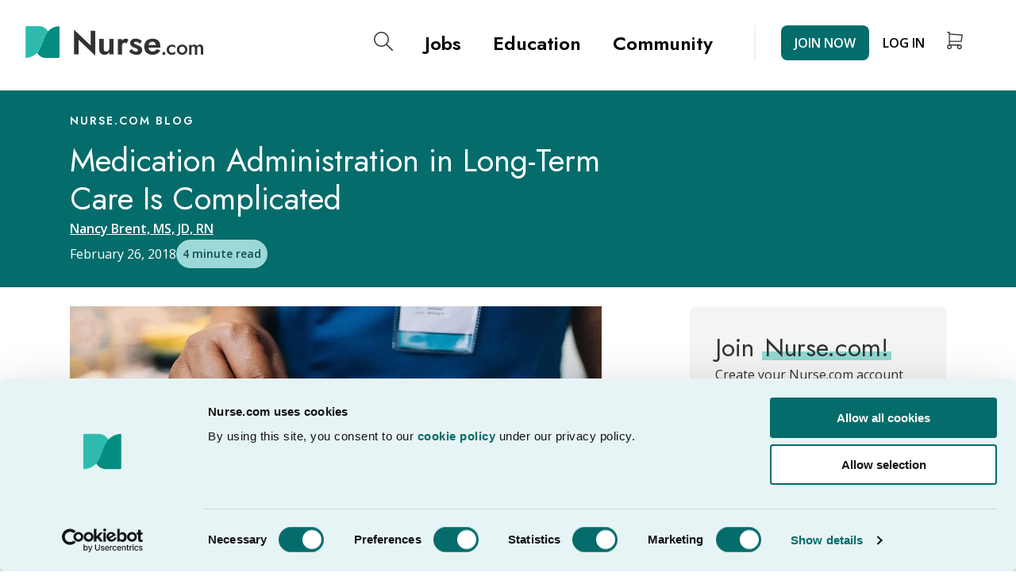

--- FILE ---
content_type: text/html; charset=UTF-8
request_url: https://www.nurse.com/blog/medication-administration-long-term-care-complicated/
body_size: 69962
content:
<!DOCTYPE html>

<html lang="en-US">
		<head>
		<meta charset="utf-8"/>
		<meta name="viewport" content="width=device-width, initial-scale=1.0, viewport-fit=cover"/>
		<meta name="referrer" content="origin-when-cross-origin"/>

				<link rel="icon" type="image/png" sizes="105x105" href="/images/favicon-105x105.png">
		<link rel="shortcut icon" type="image/x-icon" href="/favicon.ico">
		<link rel="preconnect" href="https://fonts.googleapis.com">
		<link rel="preconnect" href="https://fonts.gstatic.com" crossorigin>
		<link href="https://fonts.googleapis.com/css2?family=Jost:wght@400;500;600&family=Open+Sans:wght@400;500;600;700&display=swap" rel="stylesheet">
		<meta name="msapplication-TileColor" content="#ffffff">
		<meta name="msapplication-config" content="/nurse/browserconfig.xml">
		<meta name="theme-color" content="#ffffff">
		<script type="text/javascript" src="https://try.abtasty.com/07ce8cda003fc59260d7483acd0017a4.js"></script>
				<script type="text/javascript">
			;window.NREUM||(NREUM={});NREUM.init={distributed_tracing:{enabled:true},privacy:{cookies_enabled:true},ajax:{deny_list:["bam.nr-data.net"]}};

			;NREUM.loader_config={accountID:"489110",trustKey:"489110",agentID:"772317322",licenseKey:"9a271fd7dd",applicationID:"772317322"};
			;NREUM.info={beacon:"bam.nr-data.net",errorBeacon:"bam.nr-data.net",licenseKey:"9a271fd7dd",applicationID:"772317322",sa:1};
			;/*! For license information please see nr-loader-spa-1.242.0.min.js.LICENSE.txt */
			(()=>{"use strict";var e,t,r={234:(e,t,r)=>{r.d(t,{P_:()=>g,Mt:()=>v,C5:()=>s,DL:()=>w,OP:()=>S,lF:()=>N,Yu:()=>x,Dg:()=>m,CX:()=>c,GE:()=>A,sU:()=>j});var n=r(8632),i=r(9567);const o={beacon:n.ce.beacon,errorBeacon:n.ce.errorBeacon,licenseKey:void 0,applicationID:void 0,sa:void 0,queueTime:void 0,applicationTime:void 0,ttGuid:void 0,user:void 0,account:void 0,product:void 0,extra:void 0,jsAttributes:{},userAttributes:void 0,atts:void 0,transactionName:void 0,tNamePlain:void 0},a={};function s(e){if(!e)throw new Error("All info objects require an agent identifier!");if(!a[e])throw new Error("Info for ".concat(e," was never set"));return a[e]}function c(e,t){if(!e)throw new Error("All info objects require an agent identifier!");a[e]=(0,i.D)(t,o),(0,n.Qy)(e,a[e],"info")}const u=e=>{if(!e||"string"!=typeof e)return!1;try{document.createDocumentFragment().querySelector(e)}catch{return!1}return!0};var d=r(7056),l=r(50);const f=()=>{const e={mask_selector:"*",block_selector:"[data-nr-block]",mask_input_options:{color:!1,date:!1,"datetime-local":!1,email:!1,month:!1,number:!1,range:!1,search:!1,tel:!1,text:!1,time:!1,url:!1,week:!1,textarea:!1,select:!1,password:!0}};return{proxy:{assets:void 0,beacon:void 0},privacy:{cookies_enabled:!0},ajax:{deny_list:void 0,block_internal:!0,enabled:!0,harvestTimeSeconds:10,autoStart:!0},distributed_tracing:{enabled:void 0,exclude_newrelic_header:void 0,cors_use_newrelic_header:void 0,cors_use_tracecontext_headers:void 0,allowed_origins:void 0},session:{domain:void 0,expiresMs:d.oD,inactiveMs:d.Hb},ssl:void 0,obfuscate:void 0,jserrors:{enabled:!0,harvestTimeSeconds:10,autoStart:!0},metrics:{enabled:!0,autoStart:!0},page_action:{enabled:!0,harvestTimeSeconds:30,autoStart:!0},page_view_event:{enabled:!0,autoStart:!0},page_view_timing:{enabled:!0,harvestTimeSeconds:30,long_task:!1,autoStart:!0},session_trace:{enabled:!0,harvestTimeSeconds:10,autoStart:!0},harvest:{tooManyRequestsDelay:60},session_replay:{autoStart:!0,enabled:!1,harvestTimeSeconds:60,sampling_rate:50,error_sampling_rate:50,mask_all_inputs:!0,get mask_text_selector(){return e.mask_selector},set mask_text_selector(t){u(t)?e.mask_selector=t+",[data-nr-mask]":null===t?e.mask_selector=t:(0,l.Z)("An invalid session_replay.mask_selector was provided and will not be used",t)},get block_class(){return"nr-block"},get ignore_class(){return"nr-ignore"},get mask_text_class(){return"nr-mask"},get block_selector(){return e.block_selector},set block_selector(t){u(t)?e.block_selector+=",".concat(t):""!==t&&(0,l.Z)("An invalid session_replay.block_selector was provided and will not be used",t)},get mask_input_options(){return e.mask_input_options},set mask_input_options(t){t&&"object"==typeof t?e.mask_input_options={...t,password:!0}:(0,l.Z)("An invalid session_replay.mask_input_option was provided and will not be used",t)}},spa:{enabled:!0,harvestTimeSeconds:10,autoStart:!0}}},h={},p="All configuration objects require an agent identifier!";function g(e){if(!e)throw new Error(p);if(!h[e])throw new Error("Configuration for ".concat(e," was never set"));return h[e]}function m(e,t){if(!e)throw new Error(p);h[e]=(0,i.D)(t,f()),(0,n.Qy)(e,h[e],"config")}function v(e,t){if(!e)throw new Error(p);var r=g(e);if(r){for(var n=t.split("."),i=0;i<n.length-1;i++)if("object"!=typeof(r=r[n[i]]))return;r=r[n[n.length-1]]}return r}const b={accountID:void 0,trustKey:void 0,agentID:void 0,licenseKey:void 0,applicationID:void 0,xpid:void 0},y={};function w(e){if(!e)throw new Error("All loader-config objects require an agent identifier!");if(!y[e])throw new Error("LoaderConfig for ".concat(e," was never set"));return y[e]}function A(e,t){if(!e)throw new Error("All loader-config objects require an agent identifier!");y[e]=(0,i.D)(t,b),(0,n.Qy)(e,y[e],"loader_config")}const x=(0,n.mF)().o;var E=r(385),_=r(6818);const T={buildEnv:_.Re,customTransaction:void 0,disabled:!1,distMethod:_.gF,isolatedBacklog:!1,loaderType:void 0,maxBytes:3e4,offset:Math.floor(E._A?.performance?.timeOrigin||E._A?.performance?.timing?.navigationStart||Date.now()),onerror:void 0,origin:""+E._A.location,ptid:void 0,releaseIds:{},session:void 0,xhrWrappable:"function"==typeof E._A.XMLHttpRequest?.prototype?.addEventListener,version:_.q4,denyList:void 0},D={};function S(e){if(!e)throw new Error("All runtime objects require an agent identifier!");if(!D[e])throw new Error("Runtime for ".concat(e," was never set"));return D[e]}function j(e,t){if(!e)throw new Error("All runtime objects require an agent identifier!");D[e]=(0,i.D)(t,T),(0,n.Qy)(e,D[e],"runtime")}function N(e){return function(e){try{const t=s(e);return!!t.licenseKey&&!!t.errorBeacon&&!!t.applicationID}catch(e){return!1}}(e)}},9567:(e,t,r)=>{r.d(t,{D:()=>i});var n=r(50);function i(e,t){try{if(!e||"object"!=typeof e)return(0,n.Z)("Setting a Configurable requires an object as input");if(!t||"object"!=typeof t)return(0,n.Z)("Setting a Configurable requires a model to set its initial properties");const r=Object.create(Object.getPrototypeOf(t),Object.getOwnPropertyDescriptors(t)),o=0===Object.keys(r).length?e:r;for(let a in o)if(void 0!==e[a])try{"object"==typeof e[a]&&"object"==typeof t[a]?r[a]=i(e[a],t[a]):r[a]=e[a]}catch(e){(0,n.Z)("An error occurred while setting a property of a Configurable",e)}return r}catch(e){(0,n.Z)("An error occured while setting a Configurable",e)}}},6818:(e,t,r)=>{r.d(t,{Re:()=>i,gF:()=>o,q4:()=>n});const n="1.242.0",i="PROD",o="CDN"},385:(e,t,r)=>{r.d(t,{FN:()=>s,IF:()=>d,Nk:()=>f,Tt:()=>c,_A:()=>o,cv:()=>h,iS:()=>a,il:()=>n,ux:()=>u,v6:()=>i,w1:()=>l});const n="undefined"!=typeof window&&!!window.document,i="undefined"!=typeof WorkerGlobalScope&&("undefined"!=typeof self&&self instanceof WorkerGlobalScope&&self.navigator instanceof WorkerNavigator||"undefined"!=typeof globalThis&&globalThis instanceof WorkerGlobalScope&&globalThis.navigator instanceof WorkerNavigator),o=n?window:"undefined"!=typeof WorkerGlobalScope&&("undefined"!=typeof self&&self instanceof WorkerGlobalScope&&self||"undefined"!=typeof globalThis&&globalThis instanceof WorkerGlobalScope&&globalThis),a=Boolean("hidden"===o?.document?.visibilityState),s=""+o?.location,c=/iPad|iPhone|iPod/.test(o.navigator?.userAgent),u=c&&"undefined"==typeof SharedWorker,d=(()=>{const e=o.navigator?.userAgent?.match(/Firefox[/\s](\d+\.\d+)/);return Array.isArray(e)&&e.length>=2?+e[1]:0})(),l=Boolean(n&&window.document.documentMode),f=!!o.navigator?.sendBeacon,h=Math.floor(o?.performance?.timeOrigin||o?.performance?.timing?.navigationStart||Date.now())},1117:(e,t,r)=>{r.d(t,{w:()=>o});var n=r(50);const i={agentIdentifier:"",ee:void 0};class o{constructor(e){try{if("object"!=typeof e)return(0,n.Z)("shared context requires an object as input");this.sharedContext={},Object.assign(this.sharedContext,i),Object.entries(e).forEach((e=>{let[t,r]=e;Object.keys(i).includes(t)&&(this.sharedContext[t]=r)}))}catch(e){(0,n.Z)("An error occured while setting SharedContext",e)}}}},8e3:(e,t,r)=>{r.d(t,{L:()=>d,R:()=>c});var n=r(8325),i=r(1284),o=r(4322),a=r(3325);const s={};function c(e,t){const r={staged:!1,priority:a.p[t]||0};u(e),s[e].get(t)||s[e].set(t,r)}function u(e){e&&(s[e]||(s[e]=new Map))}function d(){let e=arguments.length>0&&void 0!==arguments[0]?arguments[0]:"",t=arguments.length>1&&void 0!==arguments[1]?arguments[1]:"feature";if(u(e),!e||!s[e].get(t))return a(t);s[e].get(t).staged=!0;const r=[...s[e]];function a(t){const r=e?n.ee.get(e):n.ee,a=o.X.handlers;if(r.backlog&&a){var s=r.backlog[t],c=a[t];if(c){for(var u=0;s&&u<s.length;++u)l(s[u],c);(0,i.D)(c,(function(e,t){(0,i.D)(t,(function(t,r){r[0].on(e,r[1])}))}))}delete a[t],r.backlog[t]=null,r.emit("drain-"+t,[])}}r.every((e=>{let[t,r]=e;return r.staged}))&&(r.sort(((e,t)=>e[1].priority-t[1].priority)),r.forEach((t=>{let[r]=t;s[e].delete(r),a(r)})))}function l(e,t){var r=e[1];(0,i.D)(t[r],(function(t,r){var n=e[0];if(r[0]===n){var i=r[1],o=e[3],a=e[2];i.apply(o,a)}}))}},8325:(e,t,r)=>{r.d(t,{A:()=>c,ee:()=>u});var n=r(8632),i=r(2210),o=r(234);class a{constructor(e){this.contextId=e}}var s=r(3117);const c="nr@context:".concat(s.a),u=function e(t,r){var n={},s={},d={},f=!1;try{f=16===r.length&&(0,o.OP)(r).isolatedBacklog}catch(e){}var h={on:g,addEventListener:g,removeEventListener:function(e,t){var r=n[e];if(!r)return;for(var i=0;i<r.length;i++)r[i]===t&&r.splice(i,1)},emit:function(e,r,n,i,o){!1!==o&&(o=!0);if(u.aborted&&!i)return;t&&o&&t.emit(e,r,n);for(var a=p(n),c=m(e),d=c.length,l=0;l<d;l++)c[l].apply(a,r);var f=b()[s[e]];f&&f.push([h,e,r,a]);return a},get:v,listeners:m,context:p,buffer:function(e,t){const r=b();if(t=t||"feature",h.aborted)return;Object.entries(e||{}).forEach((e=>{let[n,i]=e;s[i]=t,t in r||(r[t]=[])}))},abort:l,aborted:!1,isBuffering:function(e){return!!b()[s[e]]},debugId:r,backlog:f?{}:t&&"object"==typeof t.backlog?t.backlog:{}};return h;function p(e){return e&&e instanceof a?e:e?(0,i.X)(e,c,(()=>new a(c))):new a(c)}function g(e,t){n[e]=m(e).concat(t)}function m(e){return n[e]||[]}function v(t){return d[t]=d[t]||e(h,t)}function b(){return h.backlog}}(void 0,"globalEE"),d=(0,n.fP)();function l(){u.aborted=!0,u.backlog={}}d.ee||(d.ee=u)},5546:(e,t,r)=>{r.d(t,{E:()=>n,p:()=>i});var n=r(8325).ee.get("handle");function i(e,t,r,i,o){o?(o.buffer([e],i),o.emit(e,t,r)):(n.buffer([e],i),n.emit(e,t,r))}},4322:(e,t,r)=>{r.d(t,{X:()=>o});var n=r(5546);o.on=a;var i=o.handlers={};function o(e,t,r,o){a(o||n.E,i,e,t,r)}function a(e,t,r,i,o){o||(o="feature"),e||(e=n.E);var a=t[o]=t[o]||{};(a[r]=a[r]||[]).push([e,i])}},3239:(e,t,r)=>{r.d(t,{bP:()=>s,iz:()=>c,m$:()=>a});var n=r(385);let i=!1,o=!1;try{const e={get passive(){return i=!0,!1},get signal(){return o=!0,!1}};n._A.addEventListener("test",null,e),n._A.removeEventListener("test",null,e)}catch(e){}function a(e,t){return i||o?{capture:!!e,passive:i,signal:t}:!!e}function s(e,t){let r=arguments.length>2&&void 0!==arguments[2]&&arguments[2],n=arguments.length>3?arguments[3]:void 0;window.addEventListener(e,t,a(r,n))}function c(e,t){let r=arguments.length>2&&void 0!==arguments[2]&&arguments[2],n=arguments.length>3?arguments[3]:void 0;document.addEventListener(e,t,a(r,n))}},3117:(e,t,r)=>{r.d(t,{a:()=>n});const n=(0,r(4402).Rl)()},4402:(e,t,r)=>{r.d(t,{Ht:()=>u,M:()=>c,Rl:()=>a,ky:()=>s});var n=r(385);const i="xxxxxxxx-xxxx-4xxx-yxxx-xxxxxxxxxxxx";function o(e,t){return e?15&e[t]:16*Math.random()|0}function a(){const e=n._A?.crypto||n._A?.msCrypto;let t,r=0;return e&&e.getRandomValues&&(t=e.getRandomValues(new Uint8Array(31))),i.split("").map((e=>"x"===e?o(t,++r).toString(16):"y"===e?(3&o()|8).toString(16):e)).join("")}function s(e){const t=n._A?.crypto||n._A?.msCrypto;let r,i=0;t&&t.getRandomValues&&(r=t.getRandomValues(new Uint8Array(31)));const a=[];for(var s=0;s<e;s++)a.push(o(r,++i).toString(16));return a.join("")}function c(){return s(16)}function u(){return s(32)}},7056:(e,t,r)=>{r.d(t,{Bq:()=>n,Hb:()=>o,oD:()=>i});const n="NRBA",i=144e5,o=18e5},7894:(e,t,r)=>{function n(){return Math.round(performance.now())}r.d(t,{z:()=>n})},7243:(e,t,r)=>{r.d(t,{e:()=>o});var n=r(385),i={};function o(e){if(e in i)return i[e];if(0===(e||"").indexOf("data:"))return{protocol:"data"};let t;var r=n._A?.location,o={};if(n.il)t=document.createElement("a"),t.href=e;else try{t=new URL(e,r.href)}catch(e){return o}o.port=t.port;var a=t.href.split("://");!o.port&&a[1]&&(o.port=a[1].split("/")[0].split("@").pop().split(":")[1]),o.port&&"0"!==o.port||(o.port="https"===a[0]?"443":"80"),o.hostname=t.hostname||r.hostname,o.pathname=t.pathname,o.protocol=a[0],"/"!==o.pathname.charAt(0)&&(o.pathname="/"+o.pathname);var s=!t.protocol||":"===t.protocol||t.protocol===r.protocol,c=t.hostname===r.hostname&&t.port===r.port;return o.sameOrigin=s&&(!t.hostname||c),"/"===o.pathname&&(i[e]=o),o}},50:(e,t,r)=>{function n(e,t){"function"==typeof console.warn&&(console.warn("New Relic: ".concat(e)),t&&console.warn(t))}r.d(t,{Z:()=>n})},2587:(e,t,r)=>{r.d(t,{N:()=>c,T:()=>u});var n=r(8325),i=r(5546),o=r(3325);const a={stn:[o.D.sessionTrace],err:[o.D.jserrors,o.D.metrics],ins:[o.D.pageAction],spa:[o.D.spa],sr:[o.D.sessionReplay,o.D.sessionTrace]},s=new Set;function c(e,t){const r=n.ee.get(t);e&&"object"==typeof e&&(s.has(t)||Object.entries(e).forEach((e=>{let[t,n]=e;a[t]?a[t].forEach((e=>{n?(0,i.p)("feat-"+t,[],void 0,e,r):(0,i.p)("block-"+t,[],void 0,e,r),(0,i.p)("rumresp-"+t,[Boolean(n)],void 0,e,r)})):n&&(0,i.p)("feat-"+t,[],void 0,void 0,r),u[t]=Boolean(n)})),Object.keys(a).forEach((e=>{void 0===u[e]&&(a[e]?.forEach((t=>(0,i.p)("rumresp-"+e,[!1],void 0,t,r))),u[e]=!1)})),s.add(t))}const u={}},2210:(e,t,r)=>{r.d(t,{X:()=>i});var n=Object.prototype.hasOwnProperty;function i(e,t,r){if(n.call(e,t))return e[t];var i=r();if(Object.defineProperty&&Object.keys)try{return Object.defineProperty(e,t,{value:i,writable:!0,enumerable:!1}),i}catch(e){}return e[t]=i,i}},1284:(e,t,r)=>{r.d(t,{D:()=>n});const n=(e,t)=>Object.entries(e||{}).map((e=>{let[r,n]=e;return t(r,n)}))},4351:(e,t,r)=>{r.d(t,{P:()=>o});var n=r(8325);const i=()=>{const e=new WeakSet;return(t,r)=>{if("object"==typeof r&&null!==r){if(e.has(r))return;e.add(r)}return r}};function o(e){try{return JSON.stringify(e,i())}catch(e){try{n.ee.emit("internal-error",[e])}catch(e){}}}},3960:(e,t,r)=>{r.d(t,{K:()=>a,b:()=>o});var n=r(3239);function i(){return"undefined"==typeof document||"complete"===document.readyState}function o(e,t){if(i())return e();(0,n.bP)("load",e,t)}function a(e){if(i())return e();(0,n.iz)("DOMContentLoaded",e)}},8632:(e,t,r)=>{r.d(t,{EZ:()=>u,Qy:()=>c,ce:()=>o,fP:()=>a,gG:()=>d,mF:()=>s});var n=r(7894),i=r(385);const o={beacon:"bam.nr-data.net",errorBeacon:"bam.nr-data.net"};function a(){return i._A.NREUM||(i._A.NREUM={}),void 0===i._A.newrelic&&(i._A.newrelic=i._A.NREUM),i._A.NREUM}function s(){let e=a();return e.o||(e.o={ST:i._A.setTimeout,SI:i._A.setImmediate,CT:i._A.clearTimeout,XHR:i._A.XMLHttpRequest,REQ:i._A.Request,EV:i._A.Event,PR:i._A.Promise,MO:i._A.MutationObserver,FETCH:i._A.fetch}),e}function c(e,t,r){let i=a();const o=i.initializedAgents||{},s=o[e]||{};return Object.keys(s).length||(s.initializedAt={ms:(0,n.z)(),date:new Date}),i.initializedAgents={...o,[e]:{...s,[r]:t}},i}function u(e,t){a()[e]=t}function d(){return function(){let e=a();const t=e.info||{};e.info={beacon:o.beacon,errorBeacon:o.errorBeacon,...t}}(),function(){let e=a();const t=e.init||{};e.init={...t}}(),s(),function(){let e=a();const t=e.loader_config||{};e.loader_config={...t}}(),a()}},7956:(e,t,r)=>{r.d(t,{N:()=>i});var n=r(3239);function i(e){let t=arguments.length>1&&void 0!==arguments[1]&&arguments[1],r=arguments.length>2?arguments[2]:void 0,i=arguments.length>3?arguments[3]:void 0;(0,n.iz)("visibilitychange",(function(){if(t)return void("hidden"===document.visibilityState&&e());e(document.visibilityState)}),r,i)}},1214:(e,t,r)=>{r.d(t,{em:()=>b,u5:()=>S,QU:()=>C,_L:()=>I,Gm:()=>H,Lg:()=>L,BV:()=>G,Kf:()=>K});var n=r(8325),i=r(3117);const o="nr@original:".concat(i.a);var a=Object.prototype.hasOwnProperty,s=!1;function c(e,t){return e||(e=n.ee),r.inPlace=function(e,t,n,i,o){n||(n="");const a="-"===n.charAt(0);for(let s=0;s<t.length;s++){const c=t[s],u=e[c];d(u)||(e[c]=r(u,a?c+n:n,i,c,o))}},r.flag=o,r;function r(t,r,n,s,c){return d(t)?t:(r||(r=""),nrWrapper[o]=t,function(e,t,r){if(Object.defineProperty&&Object.keys)try{return Object.keys(e).forEach((function(r){Object.defineProperty(t,r,{get:function(){return e[r]},set:function(t){return e[r]=t,t}})})),t}catch(e){u([e],r)}for(var n in e)a.call(e,n)&&(t[n]=e[n])}(t,nrWrapper,e),nrWrapper);function nrWrapper(){var o,a,d,l;try{a=this,o=[...arguments],d="function"==typeof n?n(o,a):n||{}}catch(t){u([t,"",[o,a,s],d],e)}i(r+"start",[o,a,s],d,c);try{return l=t.apply(a,o)}catch(e){throw i(r+"err",[o,a,e],d,c),e}finally{i(r+"end",[o,a,l],d,c)}}}function i(r,n,i,o){if(!s||t){var a=s;s=!0;try{e.emit(r,n,i,t,o)}catch(t){u([t,r,n,i],e)}s=a}}}function u(e,t){t||(t=n.ee);try{t.emit("internal-error",e)}catch(e){}}function d(e){return!(e&&e instanceof Function&&e.apply&&!e[o])}var l=r(2210),f=r(385);const h={},p=f._A.XMLHttpRequest,g="addEventListener",m="removeEventListener",v="nr@wrapped:".concat(n.A);function b(e){var t=function(e){return(e||n.ee).get("events")}(e);if(h[t.debugId]++)return t;h[t.debugId]=1;var r=c(t,!0);function i(e){r.inPlace(e,[g,m],"-",o)}function o(e,t){return e[1]}return"getPrototypeOf"in Object&&(f.il&&y(document,i),y(f._A,i),y(p.prototype,i)),t.on(g+"-start",(function(e,t){var n=e[1];if(null!==n&&("function"==typeof n||"object"==typeof n)){var i=(0,l.X)(n,v,(function(){var e={object:function(){if("function"!=typeof n.handleEvent)return;return n.handleEvent.apply(n,arguments)},function:n}[typeof n];return e?r(e,"fn-",null,e.name||"anonymous"):n}));this.wrapped=e[1]=i}})),t.on(m+"-start",(function(e){e[1]=this.wrapped||e[1]})),t}function y(e,t){let r=e;for(;"object"==typeof r&&!Object.prototype.hasOwnProperty.call(r,g);)r=Object.getPrototypeOf(r);for(var n=arguments.length,i=new Array(n>2?n-2:0),o=2;o<n;o++)i[o-2]=arguments[o];r&&t(r,...i)}var w="fetch-",A=w+"body-",x=["arrayBuffer","blob","json","text","formData"],E=f._A.Request,_=f._A.Response,T="prototype";const D={};function S(e){const t=function(e){return(e||n.ee).get("fetch")}(e);if(!(E&&_&&f._A.fetch))return t;if(D[t.debugId]++)return t;function r(e,r,i){var o=e[r];"function"==typeof o&&(e[r]=function(){var e,r=[...arguments],a={};t.emit(i+"before-start",[r],a),a[n.A]&&a[n.A].dt&&(e=a[n.A].dt);var s=o.apply(this,r);return t.emit(i+"start",[r,e],s),s.then((function(e){return t.emit(i+"end",[null,e],s),e}),(function(e){throw t.emit(i+"end",[e],s),e}))})}return D[t.debugId]=1,x.forEach((e=>{r(E[T],e,A),r(_[T],e,A)})),r(f._A,"fetch",w),t.on(w+"end",(function(e,r){var n=this;if(r){var i=r.headers.get("content-length");null!==i&&(n.rxSize=i),t.emit(w+"done",[null,r],n)}else t.emit(w+"done",[e],n)})),t}const j={},N=["pushState","replaceState"];function C(e){const t=function(e){return(e||n.ee).get("history")}(e);return!f.il||j[t.debugId]++||(j[t.debugId]=1,c(t).inPlace(window.history,N,"-")),t}var O=r(3239);const P={},R=["appendChild","insertBefore","replaceChild"];function I(e){const t=function(e){return(e||n.ee).get("jsonp")}(e);if(!f.il||P[t.debugId])return t;P[t.debugId]=!0;var r=c(t),i=/[?&](?:callback|cb)=([^&#]+)/,o=/(.*)\.([^.]+)/,a=/^(\w+)(\.|$)(.*)$/;function s(e,t){if(!e)return t;const r=e.match(a),n=r[1];return s(r[3],t[n])}return r.inPlace(Node.prototype,R,"dom-"),t.on("dom-start",(function(e){!function(e){if(!e||"string"!=typeof e.nodeName||"script"!==e.nodeName.toLowerCase())return;if("function"!=typeof e.addEventListener)return;var n=(a=e.src,c=a.match(i),c?c[1]:null);var a,c;if(!n)return;var u=function(e){var t=e.match(o);if(t&&t.length>=3)return{key:t[2],parent:s(t[1],window)};return{key:e,parent:window}}(n);if("function"!=typeof u.parent[u.key])return;var d={};function l(){t.emit("jsonp-end",[],d),e.removeEventListener("load",l,(0,O.m$)(!1)),e.removeEventListener("error",f,(0,O.m$)(!1))}function f(){t.emit("jsonp-error",[],d),t.emit("jsonp-end",[],d),e.removeEventListener("load",l,(0,O.m$)(!1)),e.removeEventListener("error",f,(0,O.m$)(!1))}r.inPlace(u.parent,[u.key],"cb-",d),e.addEventListener("load",l,(0,O.m$)(!1)),e.addEventListener("error",f,(0,O.m$)(!1)),t.emit("new-jsonp",[e.src],d)}(e[0])})),t}const k={};function H(e){const t=function(e){return(e||n.ee).get("mutation")}(e);if(!f.il||k[t.debugId])return t;k[t.debugId]=!0;var r=c(t),i=f._A.MutationObserver;return i&&(window.MutationObserver=function(e){return this instanceof i?new i(r(e,"fn-")):i.apply(this,arguments)},MutationObserver.prototype=i.prototype),t}const z={};function L(e){const t=function(e){return(e||n.ee).get("promise")}(e);if(z[t.debugId])return t;z[t.debugId]=!0;var r=t.context,i=c(t),a=f._A.Promise;return a&&function(){function e(r){var n=t.context(),o=i(r,"executor-",n,null,!1);const s=Reflect.construct(a,[o],e);return t.context(s).getCtx=function(){return n},s}f._A.Promise=e,Object.defineProperty(e,"name",{value:"Promise"}),e.toString=function(){return a.toString()},Object.setPrototypeOf(e,a),["all","race"].forEach((function(r){const n=a[r];e[r]=function(e){let i=!1;[...e||[]].forEach((e=>{this.resolve(e).then(a("all"===r),a(!1))}));const o=n.apply(this,arguments);return o;function a(e){return function(){t.emit("propagate",[null,!i],o,!1,!1),i=i||!e}}}})),["resolve","reject"].forEach((function(r){const n=a[r];e[r]=function(e){const r=n.apply(this,arguments);return e!==r&&t.emit("propagate",[e,!0],r,!1,!1),r}})),e.prototype=a.prototype;const n=a.prototype.then;a.prototype.then=function(){var e=this,o=r(e);o.promise=e;for(var a=arguments.length,s=new Array(a),c=0;c<a;c++)s[c]=arguments[c];s[0]=i(s[0],"cb-",o,null,!1),s[1]=i(s[1],"cb-",o,null,!1);const u=n.apply(this,s);return o.nextPromise=u,t.emit("propagate",[e,!0],u,!1,!1),u},a.prototype.then[o]=n,t.on("executor-start",(function(e){e[0]=i(e[0],"resolve-",this,null,!1),e[1]=i(e[1],"resolve-",this,null,!1)})),t.on("executor-err",(function(e,t,r){e[1](r)})),t.on("cb-end",(function(e,r,n){t.emit("propagate",[n,!0],this.nextPromise,!1,!1)})),t.on("propagate",(function(e,r,n){this.getCtx&&!r||(this.getCtx=function(){if(e instanceof Promise)var r=t.context(e);return r&&r.getCtx?r.getCtx():this})}))}(),t}const M={},B="setTimeout",F="setInterval",U="clearTimeout",Z="-start",V="-",q=[B,"setImmediate",F,U,"clearImmediate"];function G(e){const t=function(e){return(e||n.ee).get("timer")}(e);if(M[t.debugId]++)return t;M[t.debugId]=1;var r=c(t);return r.inPlace(f._A,q.slice(0,2),B+V),r.inPlace(f._A,q.slice(2,3),F+V),r.inPlace(f._A,q.slice(3),U+V),t.on(F+Z,(function(e,t,n){e[0]=r(e[0],"fn-",null,n)})),t.on(B+Z,(function(e,t,n){this.method=n,this.timerDuration=isNaN(e[1])?0:+e[1],e[0]=r(e[0],"fn-",this,n)})),t}var W=r(50);const X={},Q=["open","send"];function K(e){var t=e||n.ee;const r=function(e){return(e||n.ee).get("xhr")}(t);if(X[r.debugId]++)return r;X[r.debugId]=1,b(t);var i=c(r),o=f._A.XMLHttpRequest,a=f._A.MutationObserver,s=f._A.Promise,u=f._A.setInterval,d="readystatechange",l=["onload","onerror","onabort","onloadstart","onloadend","onprogress","ontimeout"],h=[],p=f._A.XMLHttpRequest=function(e){const t=new o(e),n=r.context(t);try{r.emit("new-xhr",[t],n),t.addEventListener(d,(a=n,function(){var e=this;e.readyState>3&&!a.resolved&&(a.resolved=!0,r.emit("xhr-resolved",[],e)),i.inPlace(e,l,"fn-",A)}),(0,O.m$)(!1))}catch(e){(0,W.Z)("An error occurred while intercepting XHR",e);try{r.emit("internal-error",[e])}catch(e){}}var a;return t};function g(e,t){i.inPlace(t,["onreadystatechange"],"fn-",A)}if(function(e,t){for(var r in e)t[r]=e[r]}(o,p),p.prototype=o.prototype,i.inPlace(p.prototype,Q,"-xhr-",A),r.on("send-xhr-start",(function(e,t){g(e,t),function(e){h.push(e),a&&(m?m.then(w):u?u(w):(v=-v,y.data=v))}(t)})),r.on("open-xhr-start",g),a){var m=s&&s.resolve();if(!u&&!s){var v=1,y=document.createTextNode(v);new a(w).observe(y,{characterData:!0})}}else t.on("fn-end",(function(e){e[0]&&e[0].type===d||w()}));function w(){for(var e=0;e<h.length;e++)g(0,h[e]);h.length&&(h=[])}function A(e,t){return t}return r}},7825:(e,t,r)=>{r.d(t,{t:()=>n});const n=r(3325).D.ajax},6660:(e,t,r)=>{r.d(t,{t:()=>n});const n=r(3325).D.jserrors},3081:(e,t,r)=>{r.d(t,{gF:()=>o,mY:()=>i,t9:()=>n,vz:()=>s,xS:()=>a});const n=r(3325).D.metrics,i="sm",o="cm",a="storeSupportabilityMetrics",s="storeEventMetrics"},4649:(e,t,r)=>{r.d(t,{t:()=>n});const n=r(3325).D.pageAction},7633:(e,t,r)=>{r.d(t,{t:()=>n});const n=r(3325).D.pageViewEvent},9251:(e,t,r)=>{r.d(t,{t:()=>n});const n=r(3325).D.pageViewTiming},7144:(e,t,r)=>{r.d(t,{t:()=>n});const n=r(3325).D.sessionReplay},3614:(e,t,r)=>{r.d(t,{BST_RESOURCE:()=>i,END:()=>s,FEATURE_NAME:()=>n,FN_END:()=>u,FN_START:()=>c,PUSH_STATE:()=>d,RESOURCE:()=>o,START:()=>a});const n=r(3325).D.sessionTrace,i="bstResource",o="resource",a="-start",s="-end",c="fn"+a,u="fn"+s,d="pushState"},7836:(e,t,r)=>{r.d(t,{BODY:()=>x,CB_END:()=>E,CB_START:()=>u,END:()=>A,FEATURE_NAME:()=>i,FETCH:()=>T,FETCH_BODY:()=>v,FETCH_DONE:()=>m,FETCH_START:()=>g,FN_END:()=>c,FN_START:()=>s,INTERACTION:()=>f,INTERACTION_API:()=>d,INTERACTION_EVENTS:()=>o,JSONP_END:()=>b,JSONP_NODE:()=>p,JS_TIME:()=>_,MAX_TIMER_BUDGET:()=>a,REMAINING:()=>l,SPA_NODE:()=>h,START:()=>w,originalSetTimeout:()=>y});var n=r(234);const i=r(3325).D.spa,o=["click","submit","keypress","keydown","keyup","change"],a=999,s="fn-start",c="fn-end",u="cb-start",d="api-ixn-",l="remaining",f="interaction",h="spaNode",p="jsonpNode",g="fetch-start",m="fetch-done",v="fetch-body-",b="jsonp-end",y=n.Yu.ST,w="-start",A="-end",x="-body",E="cb"+A,_="jsTime",T="fetch"},5938:(e,t,r)=>{r.d(t,{W:()=>o});var n=r(234),i=r(8325);class o{constructor(e,t,r){this.agentIdentifier=e,this.aggregator=t,this.ee=i.ee.get(e,(0,n.OP)(this.agentIdentifier).isolatedBacklog),this.featureName=r,this.blocked=!1}}},7530:(e,t,r)=>{r.d(t,{j:()=>b});var n=r(3325),i=r(234),o=r(5546),a=r(8325),s=r(7894),c=r(8e3),u=r(3960),d=r(385),l=r(50),f=r(3081),h=r(8632);function p(){const e=(0,h.gG)();["setErrorHandler","finished","addToTrace","inlineHit","addRelease","addPageAction","setCurrentRouteName","setPageViewName","setCustomAttribute","interaction","noticeError","setUserId","setApplicationVersion","start"].forEach((t=>{e[t]=function(){for(var r=arguments.length,n=new Array(r),i=0;i<r;i++)n[i]=arguments[i];return function(t){for(var r=arguments.length,n=new Array(r>1?r-1:0),i=1;i<r;i++)n[i-1]=arguments[i];let o=[];return Object.values(e.initializedAgents).forEach((e=>{e.exposed&&e.api[t]&&o.push(e.api[t](...n))})),o.length>1?o:o[0]}(t,...n)}}))}var g=r(2587);const m=e=>{r.p=e};let v=!1;function b(e){let t=arguments.length>1&&void 0!==arguments[1]?arguments[1]:{},b=arguments.length>2?arguments[2]:void 0,y=arguments.length>3?arguments[3]:void 0,{init:w,info:A,loader_config:x,runtime:E={loaderType:b},exposed:_=!0}=t;const T=(0,h.gG)();A||(w=T.init,A=T.info,x=T.loader_config),(0,i.Dg)(e,w||{}),(0,i.GE)(e,x||{}),A.jsAttributes??={},d.v6&&(A.jsAttributes.isWorker=!0),(0,i.CX)(e,A);const D=(0,i.P_)(e),S=[A.beacon,A.errorBeacon];v||(v=!0,D.proxy.assets&&(m(D.proxy.assets+"/"),S.push(D.proxy.assets)),D.proxy.beacon&&S.push(D.proxy.beacon)),E.denyList=[...D.ajax.deny_list||[],...D.ajax.block_internal?S:[]],(0,i.sU)(e,E),p();const j=function(e,t){t||(0,c.R)(e,"api");const h={};var p=a.ee.get(e),g=p.get("tracer"),m="api-",v=m+"ixn-";function b(t,r,n,o){const a=(0,i.C5)(e);return null===r?delete a.jsAttributes[t]:(0,i.CX)(e,{...a,jsAttributes:{...a.jsAttributes,[t]:r}}),A(m,n,!0,o||null===r?"session":void 0)(t,r)}function y(){}["setErrorHandler","finished","addToTrace","inlineHit","addRelease"].forEach((e=>{h[e]=A(m,e,!0,"api")})),h.addPageAction=A(m,"addPageAction",!0,n.D.pageAction),h.setCurrentRouteName=A(m,"routeName",!0,n.D.spa),h.setPageViewName=function(t,r){if("string"==typeof t)return"/"!==t.charAt(0)&&(t="/"+t),(0,i.OP)(e).customTransaction=(r||"http://custom.transaction")+t,A(m,"setPageViewName",!0)()},h.setCustomAttribute=function(e,t){let r=arguments.length>2&&void 0!==arguments[2]&&arguments[2];if("string"==typeof e){if(["string","number"].includes(typeof t)||null===t)return b(e,t,"setCustomAttribute",r);(0,l.Z)("Failed to execute setCustomAttribute.\nNon-null value must be a string or number type, but a type of <".concat(typeof t,"> was provided."))}else(0,l.Z)("Failed to execute setCustomAttribute.\nName must be a string type, but a type of <".concat(typeof e,"> was provided."))},h.setUserId=function(e){if("string"==typeof e||null===e)return b("enduser.id",e,"setUserId",!0);(0,l.Z)("Failed to execute setUserId.\nNon-null value must be a string type, but a type of <".concat(typeof e,"> was provided."))},h.setApplicationVersion=function(e){if("string"==typeof e||null===e)return b("application.version",e,"setApplicationVersion",!1);(0,l.Z)("Failed to execute setApplicationVersion. Expected <String | null>, but got <".concat(typeof e,">."))},h.start=e=>{try{const t=e?"defined":"undefined";(0,o.p)(f.xS,["API/start/".concat(t,"/called")],void 0,n.D.metrics,p);const r=Object.values(n.D);if(void 0===e)e=r;else{if((e=Array.isArray(e)&&e.length?e:[e]).some((e=>!r.includes(e))))return(0,l.Z)("Invalid feature name supplied. Acceptable feature names are: ".concat(r));e.includes(n.D.pageViewEvent)||e.push(n.D.pageViewEvent)}e.forEach((e=>{p.emit("".concat(e,"-opt-in"))}))}catch(e){(0,l.Z)("An unexpected issue occurred",e)}},h.interaction=function(){return(new y).get()};var w=y.prototype={createTracer:function(e,t){var r={},i=this,a="function"==typeof t;return(0,o.p)(v+"tracer",[(0,s.z)(),e,r],i,n.D.spa,p),function(){if(g.emit((a?"":"no-")+"fn-start",[(0,s.z)(),i,a],r),a)try{return t.apply(this,arguments)}catch(e){throw g.emit("fn-err",[arguments,this,e],r),e}finally{g.emit("fn-end",[(0,s.z)()],r)}}}};function A(e,t,r,i){return function(){return(0,o.p)(f.xS,["API/"+t+"/called"],void 0,n.D.metrics,p),i&&(0,o.p)(e+t,[(0,s.z)(),...arguments],r?null:this,i,p),r?void 0:this}}function x(){r.e(111).then(r.bind(r,7438)).then((t=>{let{setAPI:r}=t;r(e),(0,c.L)(e,"api")})).catch((()=>(0,l.Z)("Downloading runtime APIs failed...")))}return["actionText","setName","setAttribute","save","ignore","onEnd","getContext","end","get"].forEach((e=>{w[e]=A(v,e,void 0,n.D.spa)})),h.noticeError=function(e,t){"string"==typeof e&&(e=new Error(e)),(0,o.p)(f.xS,["API/noticeError/called"],void 0,n.D.metrics,p),(0,o.p)("err",[e,(0,s.z)(),!1,t],void 0,n.D.jserrors,p)},d.il?(0,u.b)((()=>x()),!0):x(),h}(e,y);return(0,h.Qy)(e,j,"api"),(0,h.Qy)(e,_,"exposed"),(0,h.EZ)("activatedFeatures",g.T),j}},3325:(e,t,r)=>{r.d(t,{D:()=>n,p:()=>i});const n={ajax:"ajax",jserrors:"jserrors",metrics:"metrics",pageAction:"page_action",pageViewEvent:"page_view_event",pageViewTiming:"page_view_timing",sessionReplay:"session_replay",sessionTrace:"session_trace",spa:"spa"},i={[n.pageViewEvent]:1,[n.pageViewTiming]:2,[n.metrics]:3,[n.jserrors]:4,[n.ajax]:5,[n.sessionTrace]:6,[n.pageAction]:7,[n.spa]:8,[n.sessionReplay]:9}}},n={};function i(e){var t=n[e];if(void 0!==t)return t.exports;var o=n[e]={exports:{}};return r[e](o,o.exports,i),o.exports}i.m=r,i.d=(e,t)=>{for(var r in t)i.o(t,r)&&!i.o(e,r)&&Object.defineProperty(e,r,{enumerable:!0,get:t[r]})},i.f={},i.e=e=>Promise.all(Object.keys(i.f).reduce(((t,r)=>(i.f[r](e,t),t)),[])),i.u=e=>({111:"nr-spa",164:"nr-spa-compressor",433:"nr-spa-recorder"}[e]+"-1.242.0.min.js"),i.o=(e,t)=>Object.prototype.hasOwnProperty.call(e,t),e={},t="NRBA-1.242.0.PROD:",i.l=(r,n,o,a)=>{if(e[r])e[r].push(n);else{var s,c;if(void 0!==o)for(var u=document.getElementsByTagName("script"),d=0;d<u.length;d++){var l=u[d];if(l.getAttribute("src")==r||l.getAttribute("data-webpack")==t+o){s=l;break}}s||(c=!0,(s=document.createElement("script")).charset="utf-8",s.timeout=120,i.nc&&s.setAttribute("nonce",i.nc),s.setAttribute("data-webpack",t+o),s.src=r),e[r]=[n];var f=(t,n)=>{s.onerror=s.onload=null,clearTimeout(h);var i=e[r];if(delete e[r],s.parentNode&&s.parentNode.removeChild(s),i&&i.forEach((e=>e(n))),t)return t(n)},h=setTimeout(f.bind(null,void 0,{type:"timeout",target:s}),12e4);s.onerror=f.bind(null,s.onerror),s.onload=f.bind(null,s.onload),c&&document.head.appendChild(s)}},i.r=e=>{"undefined"!=typeof Symbol&&Symbol.toStringTag&&Object.defineProperty(e,Symbol.toStringTag,{value:"Module"}),Object.defineProperty(e,"__esModule",{value:!0})},i.p="https://js-agent.newrelic.com/",(()=>{var e={801:0,92:0};i.f.j=(t,r)=>{var n=i.o(e,t)?e[t]:void 0;if(0!==n)if(n)r.push(n[2]);else{var o=new Promise(((r,i)=>n=e[t]=[r,i]));r.push(n[2]=o);var a=i.p+i.u(t),s=new Error;i.l(a,(r=>{if(i.o(e,t)&&(0!==(n=e[t])&&(e[t]=void 0),n)){var o=r&&("load"===r.type?"missing":r.type),a=r&&r.target&&r.target.src;s.message="Loading chunk "+t+" failed.\n("+o+": "+a+")",s.name="ChunkLoadError",s.type=o,s.request=a,n[1](s)}}),"chunk-"+t,t)}};var t=(t,r)=>{var n,o,[a,s,c]=r,u=0;if(a.some((t=>0!==e[t]))){for(n in s)i.o(s,n)&&(i.m[n]=s[n]);if(c)c(i)}for(t&&t(r);u<a.length;u++)o=a[u],i.o(e,o)&&e[o]&&e[o][0](),e[o]=0},r=self["webpackChunk:NRBA-1.242.0.PROD"]=self["webpackChunk:NRBA-1.242.0.PROD"]||[];r.forEach(t.bind(null,0)),r.push=t.bind(null,r.push.bind(r))})(),(()=>{var e=i(50);class t{addPageAction(t,r){(0,e.Z)("Call to agent api addPageAction failed. The session trace feature is not currently initialized.")}setPageViewName(t,r){(0,e.Z)("Call to agent api setPageViewName failed. The page view feature is not currently initialized.")}setCustomAttribute(t,r,n){(0,e.Z)("Call to agent api setCustomAttribute failed. The js errors feature is not currently initialized.")}noticeError(t,r){(0,e.Z)("Call to agent api noticeError failed. The js errors feature is not currently initialized.")}setUserId(t){(0,e.Z)("Call to agent api setUserId failed. The js errors feature is not currently initialized.")}setApplicationVersion(t){(0,e.Z)("Call to agent api setApplicationVersion failed. The agent is not currently initialized.")}setErrorHandler(t){(0,e.Z)("Call to agent api setErrorHandler failed. The js errors feature is not currently initialized.")}finished(t){(0,e.Z)("Call to agent api finished failed. The page action feature is not currently initialized.")}addRelease(t,r){(0,e.Z)("Call to agent api addRelease failed. The agent is not currently initialized.")}start(t){(0,e.Z)("Call to agent api addRelease failed. The agent is not currently initialized.")}}var r=i(3325),n=i(234);const o=Object.values(r.D);function a(e){const t={};return o.forEach((r=>{t[r]=function(e,t){return!1!==(0,n.Mt)(t,"".concat(e,".enabled"))}(r,e)})),t}var s=i(7530);var c=i(8e3),u=i(5938),d=i(3960),l=i(385);class f extends u.W{constructor(e,t,r){let i=!(arguments.length>3&&void 0!==arguments[3])||arguments[3];super(e,t,r),this.auto=i,this.abortHandler=void 0,this.featAggregate=void 0,this.onAggregateImported=void 0,!1===(0,n.Mt)(this.agentIdentifier,"".concat(this.featureName,".autoStart"))&&(this.auto=!1),this.auto&&(0,c.R)(e,r)}importAggregator(){let t=arguments.length>0&&void 0!==arguments[0]?arguments[0]:{};if(this.featAggregate)return;if(!this.auto)return void this.ee.on("".concat(this.featureName,"-opt-in"),(()=>{(0,c.R)(this.agentIdentifier,this.featureName),this.auto=!0,this.importAggregator()}));const r=l.il&&!0===(0,n.Mt)(this.agentIdentifier,"privacy.cookies_enabled");let o;this.onAggregateImported=new Promise((e=>{o=e}));const a=async()=>{let n;try{if(r){const{setupAgentSession:e}=await i.e(111).then(i.bind(i,3228));n=e(this.agentIdentifier)}}catch(t){(0,e.Z)("A problem occurred when starting up session manager. This page will not start or extend any session.",t)}try{if(!this.shouldImportAgg(this.featureName,n))return(0,c.L)(this.agentIdentifier,this.featureName),void o(!1);const{lazyFeatureLoader:e}=await i.e(111).then(i.bind(i,8582)),{Aggregate:r}=await e(this.featureName,"aggregate");this.featAggregate=new r(this.agentIdentifier,this.aggregator,t),o(!0)}catch(t){(0,e.Z)("Downloading and initializing ".concat(this.featureName," failed..."),t),this.abortHandler?.(),(0,c.L)(this.agentIdentifier,this.featureName),o(!1)}};l.il?(0,d.b)((()=>a()),!0):a()}shouldImportAgg(e,t){return e!==r.D.sessionReplay||!!n.Yu.MO&&(!1!==(0,n.Mt)(this.agentIdentifier,"session_trace.enabled")&&(!!t?.isNew||!!t?.state.sessionReplay))}}var h=i(7633);class p extends f{static featureName=h.t;constructor(e,t){let r=!(arguments.length>2&&void 0!==arguments[2])||arguments[2];super(e,t,h.t,r),this.importAggregator()}}var g=i(1117),m=i(1284);class v extends g.w{constructor(e){super(e),this.aggregatedData={}}store(e,t,r,n,i){var o=this.getBucket(e,t,r,i);return o.metrics=function(e,t){t||(t={count:0});return t.count+=1,(0,m.D)(e,(function(e,r){t[e]=b(r,t[e])})),t}(n,o.metrics),o}merge(e,t,r,n,i){var o=this.getBucket(e,t,n,i);if(o.metrics){var a=o.metrics;a.count+=r.count,(0,m.D)(r,(function(e,t){if("count"!==e){var n=a[e],i=r[e];i&&!i.c?a[e]=b(i.t,n):a[e]=function(e,t){if(!t)return e;t.c||(t=y(t.t));return t.min=Math.min(e.min,t.min),t.max=Math.max(e.max,t.max),t.t+=e.t,t.sos+=e.sos,t.c+=e.c,t}(i,a[e])}}))}else o.metrics=r}storeMetric(e,t,r,n){var i=this.getBucket(e,t,r);return i.stats=b(n,i.stats),i}getBucket(e,t,r,n){this.aggregatedData[e]||(this.aggregatedData[e]={});var i=this.aggregatedData[e][t];return i||(i=this.aggregatedData[e][t]={params:r||{}},n&&(i.custom=n)),i}get(e,t){return t?this.aggregatedData[e]&&this.aggregatedData[e][t]:this.aggregatedData[e]}take(e){for(var t={},r="",n=!1,i=0;i<e.length;i++)t[r=e[i]]=w(this.aggregatedData[r]),t[r].length&&(n=!0),delete this.aggregatedData[r];return n?t:null}}function b(e,t){return null==e?function(e){e?e.c++:e={c:1};return e}(t):t?(t.c||(t=y(t.t)),t.c+=1,t.t+=e,t.sos+=e*e,e>t.max&&(t.max=e),e<t.min&&(t.min=e),t):{t:e}}function y(e){return{t:e,min:e,max:e,sos:e*e,c:1}}function w(e){return"object"!=typeof e?[]:(0,m.D)(e,A)}function A(e,t){return t}var x=i(8632),E=i(4402),_=i(4351);var T=i(5546),D=i(7956),S=i(3239),j=i(7894),N=i(9251);class C extends f{static featureName=N.t;constructor(e,t){let r=!(arguments.length>2&&void 0!==arguments[2])||arguments[2];super(e,t,N.t,r),l.il&&((0,D.N)((()=>(0,T.p)("docHidden",[(0,j.z)()],void 0,N.t,this.ee)),!0),(0,S.bP)("pagehide",(()=>(0,T.p)("winPagehide",[(0,j.z)()],void 0,N.t,this.ee))),this.importAggregator())}}var O=i(3081);class P extends f{static featureName=O.t9;constructor(e,t){let r=!(arguments.length>2&&void 0!==arguments[2])||arguments[2];super(e,t,O.t9,r),this.importAggregator()}}var R=i(6660);class I{constructor(e,t,r,n){this.name="UncaughtError",this.message=e,this.sourceURL=t,this.line=r,this.column=n}}class k extends f{static featureName=R.t;#e=new Set;constructor(e,t){let n=!(arguments.length>2&&void 0!==arguments[2])||arguments[2];super(e,t,R.t,n);try{this.removeOnAbort=new AbortController}catch(e){}this.ee.on("fn-err",((e,t,n)=>{this.abortHandler&&!this.#e.has(n)&&(this.#e.add(n),(0,T.p)("err",[this.#t(n),(0,j.z)()],void 0,r.D.jserrors,this.ee))})),this.ee.on("internal-error",(e=>{this.abortHandler&&(0,T.p)("ierr",[this.#t(e),(0,j.z)(),!0],void 0,r.D.jserrors,this.ee)})),l._A.addEventListener("unhandledrejection",(e=>{this.abortHandler&&(0,T.p)("err",[this.#r(e),(0,j.z)(),!1,{unhandledPromiseRejection:1}],void 0,r.D.jserrors,this.ee)}),(0,S.m$)(!1,this.removeOnAbort?.signal)),l._A.addEventListener("error",(e=>{this.abortHandler&&(this.#e.has(e.error)?this.#e.delete(e.error):(0,T.p)("err",[this.#n(e),(0,j.z)()],void 0,r.D.jserrors,this.ee))}),(0,S.m$)(!1,this.removeOnAbort?.signal)),this.abortHandler=this.#i,this.importAggregator()}#i(){this.removeOnAbort?.abort(),this.#e.clear(),this.abortHandler=void 0}#t(e){return e instanceof Error?e:void 0!==e?.message?new I(e.message,e.filename||e.sourceURL,e.lineno||e.line,e.colno||e.col):new I("string"==typeof e?e:(0,_.P)(e))}#r(e){let t="Unhandled Promise Rejection: ";if(e?.reason instanceof Error)try{return e.reason.message=t+e.reason.message,e.reason}catch(t){return e.reason}if(void 0===e.reason)return new I(t);const r=this.#t(e.reason);return r.message=t+r.message,r}#n(e){return e.error instanceof Error?e.error:new I(e.message,e.filename,e.lineno,e.colno)}}var H=i(2210);let z=1;const L="nr@id";function M(e){const t=typeof e;return!e||"object"!==t&&"function"!==t?-1:e===l._A?0:(0,H.X)(e,L,(function(){return z++}))}function B(e){if("string"==typeof e&&e.length)return e.length;if("object"==typeof e){if("undefined"!=typeof ArrayBuffer&&e instanceof ArrayBuffer&&e.byteLength)return e.byteLength;if("undefined"!=typeof Blob&&e instanceof Blob&&e.size)return e.size;if(!("undefined"!=typeof FormData&&e instanceof FormData))try{return(0,_.P)(e).length}catch(e){return}}}var F=i(1214),U=i(7243);class Z{constructor(e){this.agentIdentifier=e}generateTracePayload(e){if(!this.shouldGenerateTrace(e))return null;var t=(0,n.DL)(this.agentIdentifier);if(!t)return null;var r=(t.accountID||"").toString()||null,i=(t.agentID||"").toString()||null,o=(t.trustKey||"").toString()||null;if(!r||!i)return null;var a=(0,E.M)(),s=(0,E.Ht)(),c=Date.now(),u={spanId:a,traceId:s,timestamp:c};return(e.sameOrigin||this.isAllowedOrigin(e)&&this.useTraceContextHeadersForCors())&&(u.traceContextParentHeader=this.generateTraceContextParentHeader(a,s),u.traceContextStateHeader=this.generateTraceContextStateHeader(a,c,r,i,o)),(e.sameOrigin&&!this.excludeNewrelicHeader()||!e.sameOrigin&&this.isAllowedOrigin(e)&&this.useNewrelicHeaderForCors())&&(u.newrelicHeader=this.generateTraceHeader(a,s,c,r,i,o)),u}generateTraceContextParentHeader(e,t){return"00-"+t+"-"+e+"-01"}generateTraceContextStateHeader(e,t,r,n,i){return i+"@nr=0-1-"+r+"-"+n+"-"+e+"----"+t}generateTraceHeader(e,t,r,n,i,o){if(!("function"==typeof l._A?.btoa))return null;var a={v:[0,1],d:{ty:"Browser",ac:n,ap:i,id:e,tr:t,ti:r}};return o&&n!==o&&(a.d.tk=o),btoa((0,_.P)(a))}shouldGenerateTrace(e){return this.isDtEnabled()&&this.isAllowedOrigin(e)}isAllowedOrigin(e){var t=!1,r={};if((0,n.Mt)(this.agentIdentifier,"distributed_tracing")&&(r=(0,n.P_)(this.agentIdentifier).distributed_tracing),e.sameOrigin)t=!0;else if(r.allowed_origins instanceof Array)for(var i=0;i<r.allowed_origins.length;i++){var o=(0,U.e)(r.allowed_origins[i]);if(e.hostname===o.hostname&&e.protocol===o.protocol&&e.port===o.port){t=!0;break}}return t}isDtEnabled(){var e=(0,n.Mt)(this.agentIdentifier,"distributed_tracing");return!!e&&!!e.enabled}excludeNewrelicHeader(){var e=(0,n.Mt)(this.agentIdentifier,"distributed_tracing");return!!e&&!!e.exclude_newrelic_header}useNewrelicHeaderForCors(){var e=(0,n.Mt)(this.agentIdentifier,"distributed_tracing");return!!e&&!1!==e.cors_use_newrelic_header}useTraceContextHeadersForCors(){var e=(0,n.Mt)(this.agentIdentifier,"distributed_tracing");return!!e&&!!e.cors_use_tracecontext_headers}}var V=i(7825),q=["load","error","abort","timeout"],G=q.length,W=n.Yu.REQ,X=n.Yu.XHR;class Q extends f{static featureName=V.t;constructor(e,t){let i=!(arguments.length>2&&void 0!==arguments[2])||arguments[2];if(super(e,t,V.t,i),(0,n.OP)(e).xhrWrappable){this.dt=new Z(e),this.handler=(e,t,r,n)=>(0,T.p)(e,t,r,n,this.ee);try{const e={xmlhttprequest:"xhr",fetch:"fetch",beacon:"beacon"};l._A?.performance?.getEntriesByType("resource").forEach((t=>{if(t.initiatorType in e&&0!==t.responseStatus){const n={status:t.responseStatus},i={rxSize:t.transferSize,duration:Math.floor(t.duration),cbTime:0};K(n,t.name),this.handler("xhr",[n,i,t.startTime,t.responseEnd,e[t.initiatorType]],void 0,r.D.ajax)}}))}catch(e){}(0,F.u5)(this.ee),(0,F.Kf)(this.ee),function(e,t,i,o){function a(e){var t=this;t.totalCbs=0,t.called=0,t.cbTime=0,t.end=x,t.ended=!1,t.xhrGuids={},t.lastSize=null,t.loadCaptureCalled=!1,t.params=this.params||{},t.metrics=this.metrics||{},e.addEventListener("load",(function(r){E(t,e)}),(0,S.m$)(!1)),l.IF||e.addEventListener("progress",(function(e){t.lastSize=e.loaded}),(0,S.m$)(!1))}function s(e){this.params={method:e[0]},K(this,e[1]),this.metrics={}}function c(t,r){var i=(0,n.DL)(e);i.xpid&&this.sameOrigin&&r.setRequestHeader("X-NewRelic-ID",i.xpid);var a=o.generateTracePayload(this.parsedOrigin);if(a){var s=!1;a.newrelicHeader&&(r.setRequestHeader("newrelic",a.newrelicHeader),s=!0),a.traceContextParentHeader&&(r.setRequestHeader("traceparent",a.traceContextParentHeader),a.traceContextStateHeader&&r.setRequestHeader("tracestate",a.traceContextStateHeader),s=!0),s&&(this.dt=a)}}function u(e,r){var n=this.metrics,i=e[0],o=this;if(n&&i){var a=B(i);a&&(n.txSize=a)}this.startTime=(0,j.z)(),this.listener=function(e){try{"abort"!==e.type||o.loadCaptureCalled||(o.params.aborted=!0),("load"!==e.type||o.called===o.totalCbs&&(o.onloadCalled||"function"!=typeof r.onload)&&"function"==typeof o.end)&&o.end(r)}catch(e){try{t.emit("internal-error",[e])}catch(e){}}};for(var s=0;s<G;s++)r.addEventListener(q[s],this.listener,(0,S.m$)(!1))}function d(e,t,r){this.cbTime+=e,t?this.onloadCalled=!0:this.called+=1,this.called!==this.totalCbs||!this.onloadCalled&&"function"==typeof r.onload||"function"!=typeof this.end||this.end(r)}function f(e,t){var r=""+M(e)+!!t;this.xhrGuids&&!this.xhrGuids[r]&&(this.xhrGuids[r]=!0,this.totalCbs+=1)}function h(e,t){var r=""+M(e)+!!t;this.xhrGuids&&this.xhrGuids[r]&&(delete this.xhrGuids[r],this.totalCbs-=1)}function p(){this.endTime=(0,j.z)()}function g(e,r){r instanceof X&&"load"===e[0]&&t.emit("xhr-load-added",[e[1],e[2]],r)}function m(e,r){r instanceof X&&"load"===e[0]&&t.emit("xhr-load-removed",[e[1],e[2]],r)}function v(e,t,r){t instanceof X&&("onload"===r&&(this.onload=!0),("load"===(e[0]&&e[0].type)||this.onload)&&(this.xhrCbStart=(0,j.z)()))}function b(e,r){this.xhrCbStart&&t.emit("xhr-cb-time",[(0,j.z)()-this.xhrCbStart,this.onload,r],r)}function y(e){var t,r=e[1]||{};if("string"==typeof e[0]?0===(t=e[0]).length&&l.il&&(t=""+l._A.location.href):e[0]&&e[0].url?t=e[0].url:l._A?.URL&&e[0]&&e[0]instanceof URL?t=e[0].href:"function"==typeof e[0].toString&&(t=e[0].toString()),"string"==typeof t&&0!==t.length){t&&(this.parsedOrigin=(0,U.e)(t),this.sameOrigin=this.parsedOrigin.sameOrigin);var n=o.generateTracePayload(this.parsedOrigin);if(n&&(n.newrelicHeader||n.traceContextParentHeader))if(e[0]&&e[0].headers)s(e[0].headers,n)&&(this.dt=n);else{var i={};for(var a in r)i[a]=r[a];i.headers=new Headers(r.headers||{}),s(i.headers,n)&&(this.dt=n),e.length>1?e[1]=i:e.push(i)}}function s(e,t){var r=!1;return t.newrelicHeader&&(e.set("newrelic",t.newrelicHeader),r=!0),t.traceContextParentHeader&&(e.set("traceparent",t.traceContextParentHeader),t.traceContextStateHeader&&e.set("tracestate",t.traceContextStateHeader),r=!0),r}}function w(e,t){this.params={},this.metrics={},this.startTime=(0,j.z)(),this.dt=t,e.length>=1&&(this.target=e[0]),e.length>=2&&(this.opts=e[1]);var r,n=this.opts||{},i=this.target;"string"==typeof i?r=i:"object"==typeof i&&i instanceof W?r=i.url:l._A?.URL&&"object"==typeof i&&i instanceof URL&&(r=i.href),K(this,r);var o=(""+(i&&i instanceof W&&i.method||n.method||"GET")).toUpperCase();this.params.method=o,this.txSize=B(n.body)||0}function A(e,t){var n;this.endTime=(0,j.z)(),this.params||(this.params={}),this.params.status=t?t.status:0,"string"==typeof this.rxSize&&this.rxSize.length>0&&(n=+this.rxSize);var o={txSize:this.txSize,rxSize:n,duration:(0,j.z)()-this.startTime};i("xhr",[this.params,o,this.startTime,this.endTime,"fetch"],this,r.D.ajax)}function x(e){var t=this.params,n=this.metrics;if(!this.ended){this.ended=!0;for(var o=0;o<G;o++)e.removeEventListener(q[o],this.listener,!1);t.aborted||(n.duration=(0,j.z)()-this.startTime,this.loadCaptureCalled||4!==e.readyState?null==t.status&&(t.status=0):E(this,e),n.cbTime=this.cbTime,i("xhr",[t,n,this.startTime,this.endTime,"xhr"],this,r.D.ajax))}}function E(e,t){e.params.status=t.status;var r=function(e,t){var r=e.responseType;return"json"===r&&null!==t?t:"arraybuffer"===r||"blob"===r||"json"===r?B(e.response):"text"===r||""===r||void 0===r?B(e.responseText):void 0}(t,e.lastSize);if(r&&(e.metrics.rxSize=r),e.sameOrigin){var n=t.getResponseHeader("X-NewRelic-App-Data");n&&(e.params.cat=n.split(", ").pop())}e.loadCaptureCalled=!0}t.on("new-xhr",a),t.on("open-xhr-start",s),t.on("open-xhr-end",c),t.on("send-xhr-start",u),t.on("xhr-cb-time",d),t.on("xhr-load-added",f),t.on("xhr-load-removed",h),t.on("xhr-resolved",p),t.on("addEventListener-end",g),t.on("removeEventListener-end",m),t.on("fn-end",b),t.on("fetch-before-start",y),t.on("fetch-start",w),t.on("fn-start",v),t.on("fetch-done",A)}(e,this.ee,this.handler,this.dt),this.importAggregator()}}}function K(e,t){var r=(0,U.e)(t),n=e.params||e;n.hostname=r.hostname,n.port=r.port,n.protocol=r.protocol,n.host=r.hostname+":"+r.port,n.pathname=r.pathname,e.parsedOrigin=r,e.sameOrigin=r.sameOrigin}var Y=i(3614);const{BST_RESOURCE:J,RESOURCE:ee,START:te,END:re,FEATURE_NAME:ne,FN_END:ie,FN_START:oe,PUSH_STATE:ae}=Y;var se=i(7144);class ce extends f{static featureName=se.t;constructor(e,t){let r=!(arguments.length>2&&void 0!==arguments[2])||arguments[2];super(e,t,se.t,r),this.importAggregator()}}var ue=i(7836);const{FEATURE_NAME:de,START:le,END:fe,BODY:he,CB_END:pe,JS_TIME:ge,FETCH:me,FN_START:ve,CB_START:be,FN_END:ye}=ue;var we=i(4649);class Ae extends f{static featureName=we.t;constructor(e,t){let r=!(arguments.length>2&&void 0!==arguments[2])||arguments[2];super(e,t,we.t,r),this.importAggregator()}}new class extends t{constructor(t){let r=arguments.length>1&&void 0!==arguments[1]?arguments[1]:(0,E.ky)(16);super(),l._A?(this.agentIdentifier=r,this.sharedAggregator=new v({agentIdentifier:this.agentIdentifier}),this.features={},this.desiredFeatures=new Set(t.features||[]),this.desiredFeatures.add(p),Object.assign(this,(0,s.j)(this.agentIdentifier,t,t.loaderType||"agent")),this.run()):(0,e.Z)("Failed to initial the agent. Could not determine the runtime environment.")}get config(){return{info:(0,n.C5)(this.agentIdentifier),init:(0,n.P_)(this.agentIdentifier),loader_config:(0,n.DL)(this.agentIdentifier),runtime:(0,n.OP)(this.agentIdentifier)}}run(){const t="features";try{const n=a(this.agentIdentifier),i=[...this.desiredFeatures];i.sort(((e,t)=>r.p[e.featureName]-r.p[t.featureName])),i.forEach((t=>{if(n[t.featureName]||t.featureName===r.D.pageViewEvent){const i=function(e){switch(e){case r.D.ajax:return[r.D.jserrors];case r.D.sessionTrace:return[r.D.ajax,r.D.pageViewEvent];case r.D.sessionReplay:return[r.D.sessionTrace];case r.D.pageViewTiming:return[r.D.pageViewEvent];default:return[]}}(t.featureName);i.every((e=>n[e]))||(0,e.Z)("".concat(t.featureName," is enabled but one or more dependent features has been disabled (").concat((0,_.P)(i),"). This may cause unintended consequences or missing data...")),this.features[t.featureName]=new t(this.agentIdentifier,this.sharedAggregator)}})),(0,x.Qy)(this.agentIdentifier,this.features,t)}catch(r){(0,e.Z)("Failed to initialize all enabled instrument classes (agent aborted) -",r);for(const e in this.features)this.features[e].abortHandler?.();const n=(0,x.fP)();return delete n.initializedAgents[this.agentIdentifier]?.api,delete n.initializedAgents[this.agentIdentifier]?.[t],delete this.sharedAggregator,n.ee?.abort(),delete n.ee?.get(this.agentIdentifier),!1}}addToTrace(t){(0,e.Z)("Call to agent api addToTrace failed. The page action feature is not currently initialized.")}setCurrentRouteName(t){(0,e.Z)("Call to agent api setCurrentRouteName failed. The spa feature is not currently initialized.")}interaction(){(0,e.Z)("Call to agent api interaction failed. The spa feature is not currently initialized.")}}({features:[Q,p,C,class extends f{static featureName=ne;constructor(e,t){if(super(e,t,ne,!(arguments.length>2&&void 0!==arguments[2])||arguments[2]),!l.il)return;const n=this.ee;let i;(0,F.QU)(n),this.eventsEE=(0,F.em)(n),this.eventsEE.on(oe,(function(e,t){this.bstStart=(0,j.z)()})),this.eventsEE.on(ie,(function(e,t){(0,T.p)("bst",[e[0],t,this.bstStart,(0,j.z)()],void 0,r.D.sessionTrace,n)})),n.on(ae+te,(function(e){this.time=(0,j.z)(),this.startPath=location.pathname+location.hash})),n.on(ae+re,(function(e){(0,T.p)("bstHist",[location.pathname+location.hash,this.startPath,this.time],void 0,r.D.sessionTrace,n)}));try{i=new PerformanceObserver((e=>{const t=e.getEntries();(0,T.p)(J,[t],void 0,r.D.sessionTrace,n)})),i.observe({type:ee,buffered:!0})}catch(e){}this.importAggregator({resourceObserver:i})}},ce,P,Ae,k,class extends f{static featureName=de;constructor(e,t){if(super(e,t,de,!(arguments.length>2&&void 0!==arguments[2])||arguments[2]),!l.il)return;if(!(0,n.OP)(e).xhrWrappable)return;try{this.removeOnAbort=new AbortController}catch(e){}let r,i=0;const o=this.ee.get("tracer"),a=(0,F._L)(this.ee),s=(0,F.Lg)(this.ee),c=(0,F.BV)(this.ee),u=(0,F.Kf)(this.ee),d=this.ee.get("events"),f=(0,F.u5)(this.ee),h=(0,F.QU)(this.ee),p=(0,F.Gm)(this.ee);function g(e,t){h.emit("newURL",[""+window.location,t])}function m(){i++,r=window.location.hash,this[ve]=(0,j.z)()}function v(){i--,window.location.hash!==r&&g(0,!0);var e=(0,j.z)();this[ge]=~~this[ge]+e-this[ve],this[ye]=e}function b(e,t){e.on(t,(function(){this[t]=(0,j.z)()}))}this.ee.on(ve,m),s.on(be,m),a.on(be,m),this.ee.on(ye,v),s.on(pe,v),a.on(pe,v),this.ee.buffer([ve,ye,"xhr-resolved"],this.featureName),d.buffer([ve],this.featureName),c.buffer(["setTimeout"+fe,"clearTimeout"+le,ve],this.featureName),u.buffer([ve,"new-xhr","send-xhr"+le],this.featureName),f.buffer([me+le,me+"-done",me+he+le,me+he+fe],this.featureName),h.buffer(["newURL"],this.featureName),p.buffer([ve],this.featureName),s.buffer(["propagate",be,pe,"executor-err","resolve"+le],this.featureName),o.buffer([ve,"no-"+ve],this.featureName),a.buffer(["new-jsonp","cb-start","jsonp-error","jsonp-end"],this.featureName),b(f,me+le),b(f,me+"-done"),b(a,"new-jsonp"),b(a,"jsonp-end"),b(a,"cb-start"),h.on("pushState-end",g),h.on("replaceState-end",g),window.addEventListener("hashchange",g,(0,S.m$)(!0,this.removeOnAbort?.signal)),window.addEventListener("load",g,(0,S.m$)(!0,this.removeOnAbort?.signal)),window.addEventListener("popstate",(function(){g(0,i>1)}),(0,S.m$)(!0,this.removeOnAbort?.signal)),this.abortHandler=this.#i,this.importAggregator()}#i(){this.removeOnAbort?.abort(),this.abortHandler=void 0}}],loaderType:"spa"})})()})();
		</script>
		<!-- Google Tag Manager -->
		<script>(function(w,d,s,l,i){w[l]=w[l]||[];w[l].push({'gtm.start':
					new Date().getTime(),event:'gtm.js'});var f=d.getElementsByTagName(s)[0],
				j=d.createElement(s),dl=l!='dataLayer'?'&l='+l:'';j.async=true;j.src=
				'https://www.googletagmanager.com/gtm.js?id='+i+dl;f.parentNode.insertBefore(j,f);
			})(window,document,'script','dataLayer','GTM-5V46MQM');</script>
		<!-- End Google Tag Manager --><script>
			window["vue_config"] = {
    "GOOGLE_MAPS_API": "AIzaSyD6ubDmgS7jqWL_KwKl4PRt_q7GnvcgbcM",
    "FIREBASE_API_KEY": "AIzaSyD6ubDmgS7jqWL_KwKl4PRt_q7GnvcgbcM",
    "FIREBASE_AUTH_DOMAIN": "supernurse-production.firebaseapp.com",
    "FIREBASE_PROJECT_ID": "supernurse-production",
    "FIREBASE_APP_ID": "1:143910521802:web:8a05ca18f894f86c081d33",
    "FIREBASE_URL": null,
    "DEV_MODE": false,
    "JOB_SERVICE": "https:\/\/super-api-production.nurse.com\/graphql",
    "MAGENTO_GRAPHQL": "https:\/\/www.nurse.com\/graphql",
    "GOOGLE_MEASUREMENT_ID": "G-8P4JKQQWYP",
    "MAGENTO_STORE_NAME": "default",
    "LAUNCH_DARKLY_CLIENT_ID": "651d7fb5915a8712e38ec006",
    "PUSHPLANET_EMAIL_PREFERENCES": "https:\/\/preferences.relias.com\/nurse-preferences",
    "NURSE_ENV_PREFIX": "",
    "BASE_URL": "https:\/\/www.nurse.com",
    "HIVEBRITE_LOGOUT_REDIRECT": false,
    "HIVEBRITE_COMMUNITY_LINK": "https:\/\/community.nurse.com",
    "GOOGLE_MAP_GEOCODE_URL": "https:\/\/maps.googleapis.com\/maps\/api\/geocode\/json",
    "SEGMENT_API_KEY": "ScOp5ygOHeRextfp7u7yHhCqpdrZ4FhL",
    "ANALYTICS_SERVICE": "https:\/\/analytics.nurse.com",
    "RECRUITER_LOGIN_URL": "https:\/\/recruit.nurse.com\/login\/",
    "RECRUITER_SIGNUP_URL": "https:\/\/recruit.nurse.com\/register\/",
    "IS_WEB_VIEW": false,
    "DEBUG_SEGMENT": false
};
		</script>
		<style>
			#relias {
				display: none;
			}
			.app-loading {
				position: fixed;
				display: flex;
				justify-content: center;
				align-items: center;
				width: 100%;
				height: 100vh;
				opacity: 1;
				text-align: center;
				z-index: 1000;
			}
			.app-loading .loader {
				box-sizing: border-box;
				position: relative;
				left: -100px;
				display: block;
				width: 15px;
				height: 15px;
				margin: 25px auto;
				border-radius: 50%;
				color: #009bc9;
				animation: loadingBubbles 2s linear infinite;
			}
			@keyframes loadingBubbles {
				0% {
					box-shadow: 0px 0 rgba(255, 255, 255, 0), 0px 0 rgba(255, 255, 255, 0), 0px 0 rgba(255, 255, 255, 0), 0px 0 rgba(255, 255, 255, 0);
				}
				12% {
					box-shadow: 100px 0 #009bc9, 0px 0 rgba(255, 255, 255, 0), 0px 0 rgba(255, 255, 255, 0), 0px 0 rgba(255, 255, 255, 0);
				}
				25% {
					box-shadow: 110px 0 #009bc9, 100px 0 #009bc9, 0px 0 rgba(255, 255, 255, 0), 0px 0 rgba(255, 255, 255, 0);
				}
				36% {
					box-shadow: 120px 0 #009bc9, 110px 0 #009bc9, 100px 0 #009bc9, 0px 0 rgba(255, 255, 255, 0);
				}
				50% {
					box-shadow: 130px 0 #009bc9, 120px 0 #009bc9, 110px 0 #009bc9, 100px 0 #009bc9;
				}
				62% {
					box-shadow: 200px 0 rgba(255, 255, 255, 0), 130px 0 #009bc9, 120px 0 #009bc9, 110px 0 #009bc9;
				}
				75% {
					box-shadow: 200px 0 rgba(255, 255, 255, 0), 200px 0 rgba(255, 255, 255, 0), 130px 0 #009bc9, 120px 0 #009bc9;
				}
				87% {
					box-shadow: 200px 0 rgba(255, 255, 255, 0), 200px 0 rgba(255, 255, 255, 0), 200px 0 rgba(255, 255, 255, 0), 130px 0 #009bc9;
				}
				100% {
					box-shadow: 200px 0 rgba(255, 255, 255, 0), 200px 0 rgba(255, 255, 255, 0), 200px 0 rgba(255, 255, 255, 0), 200px 0 rgba(255, 255, 255, 0);
				}
			}
		</style>

		<!-- blog-->
						<script type="module">!function(){const e=document.createElement("link").relList;if(!(e&&e.supports&&e.supports("modulepreload"))){for(const e of document.querySelectorAll('link[rel="modulepreload"]'))r(e);new MutationObserver((e=>{for(const o of e)if("childList"===o.type)for(const e of o.addedNodes)if("LINK"===e.tagName&&"modulepreload"===e.rel)r(e);else if(e.querySelectorAll)for(const o of e.querySelectorAll("link[rel=modulepreload]"))r(o)})).observe(document,{childList:!0,subtree:!0})}function r(e){if(e.ep)return;e.ep=!0;const r=function(e){const r={};return e.integrity&&(r.integrity=e.integrity),e.referrerpolicy&&(r.referrerPolicy=e.referrerpolicy),"use-credentials"===e.crossorigin?r.credentials="include":"anonymous"===e.crossorigin?r.credentials="omit":r.credentials="same-origin",r}(e);fetch(e.href,r)}}();</script>
<script type="module" src="https://www.nurse.com/dist/assets/blog.0c1bbafa5.js" crossorigin onload="e=new CustomEvent(&#039;vite-script-loaded&#039;, {detail:{path: &#039;src/nurse/js/blog.ts&#039;}});document.dispatchEvent(e);"></script>
<link href="https://www.nurse.com/dist/assets/segment.0c1bbafa5.js" rel="modulepreload" crossorigin>
<link href="https://www.nurse.com/dist/assets/_commonjsHelpers.0c1bbafa5.js" rel="modulepreload" crossorigin>
<link href="https://www.nurse.com/dist/assets/blog.0c1bbafa5.css" rel="stylesheet" media="print" onload="this.media=&#039;all&#039;">
<link href="https://www.nurse.com/dist/assets/segment.0c1bbafa5.css" rel="stylesheet" media="print" onload="this.media=&#039;all&#039;">
		<script>
			window.APP = {
				segmentEventQueue: [],
				isWebView: false,
			}
		</script>
	<title>Medication Administration in Long-Term Care Is Complicated | Nurse.com</title><meta name="keywords" content="Medication Administration in Long-Term Care Is Complicated">
<meta name="description" content="The medication administration process is not to be taken lightly. It is highly structured and regulated by standards of nursing practice.">
<meta name="referrer" content="no-referrer-when-downgrade">
<meta name="robots" content="all">
<meta content="12474111025" property="fb:profile_id">
<meta content="en_US" property="og:locale">
<meta content="Nurse.com" property="og:site_name">
<meta content="website" property="og:type">
<meta content="https://www.nurse.com/blog/medication-administration-long-term-care-complicated/" property="og:url">
<meta content="Medication Administration in Long-Term Care Is Complicated" property="og:title">
<meta content="The medication administration process is not to be taken lightly. It is highly structured and regulated by standards of nursing practice." property="og:description">
<meta content="https://www-nurse-transforms.nurse.com/resize/prod/Nurse-giving-patient-medication.jpg?quality=82&amp;format=auto&amp;fp-x=0.5&amp;fp-y=0.5&amp;height=630&amp;fit=cover&amp;gravity%5Bfp-x%5D=0.5&amp;gravity%5Bfp-y%5D=0.5&amp;width=1200&amp;metadata=copyright&amp;verify=4314c512a7571614c55a67366ad08a854c4b1e25208252ce98a1678d9ec25170" property="og:image">
<meta content="1200" property="og:image:width">
<meta content="630" property="og:image:height">
<meta content="Nurse.com Logo" property="og:image:alt">
<meta content="https://www.instagram.com/nurse.com_/" property="og:see_also">
<meta content="https://www.youtube.com/c/Nursecom" property="og:see_also">
<meta content="https://www.linkedin.com/showcase/nursedotcom/" property="og:see_also">
<meta content="https://www.facebook.com/nursedotcom" property="og:see_also">
<meta name="facebook-domain-verification" content="242607040691712">
<meta name="twitter:card" content="summary_large_image">
<meta name="twitter:creator" content="@">
<meta name="twitter:title" content="Medication Administration in Long-Term Care Is Complicated">
<meta name="twitter:description" content="The medication administration process is not to be taken lightly. It is highly structured and regulated by standards of nursing practice.">
<meta name="twitter:image" content="https://www-nurse-transforms.nurse.com/resize/prod/Nurse-giving-patient-medication.jpg?quality=82&amp;format=auto&amp;fp-x=0.5&amp;fp-y=0.5&amp;height=418&amp;fit=cover&amp;gravity%5Bfp-x%5D=0.5&amp;gravity%5Bfp-y%5D=0.5&amp;width=800&amp;metadata=copyright&amp;verify=0f37402113e5fee26993403673944e8f6bb09c5815baa4c90f289b78b77c516e">
<meta name="twitter:image:width" content="800">
<meta name="twitter:image:height" content="418">
<meta name="twitter:image:alt" content="Nurse.com Logo">
<link href="https://www.nurse.com/blog/medication-administration-long-term-care-complicated/" rel="canonical">
<link href="https://www.nurse.com/" rel="home">
<link type="text/plain" href="https://www.nurse.com/humans.txt" rel="author"></head>
	<body class="">
		<!-- Google Tag Manager (noscript) -->
		<noscript><iframe src="https://www.googletagmanager.com/ns.html?id=GTM-5V46MQM"
						  height="0" width="0" style="display:none;visibility:hidden"></iframe></noscript>
		<!-- End Google Tag Manager (noscript) -->
		<div v-cloak id="relias">	<a href="#main" class="jump-skip-btn">
		Skip to main content
	</a>
	<app-loader></app-loader>
	<app-authentication></app-authentication>
	<app-flash-notifications></app-flash-notifications>					<header data-track-container="header">
						
        <div class="nurse-nav-mobile-header">
		<mobile-nav-toggle-button
			accessible-text="Open Navigation Menu"
			button-class="nurse-nav-mobile__hamburger"
		>
			<template #icon>
				<svg class="nurse-nav-mobile__hamburger" width="24" height="24" viewBox="0 0 24 24" fill="none" xmlns="http://www.w3.org/2000/svg">
<path d="M0.75 2.79541H23.25" stroke="#323232" stroke-width="1.5" stroke-linecap="round" stroke-linejoin="round"/>
<path d="M0.75 12H23.25" stroke="#323232" stroke-width="1.5" stroke-linecap="round" stroke-linejoin="round"/>
<path d="M0.75 21.2046H23.25" stroke="#323232" stroke-width="1.5" stroke-linecap="round" stroke-linejoin="round"/>
</svg>

			</template>
		</mobile-nav-toggle-button>

        <a href="/" aria-label="Home" class="nurse-nav-mobile-header__logo">
			<svg viewBox="0 0 104 18.59" xmlns="http://www.w3.org/2000/svg"><g fill="#323232"><path d="m40.87 2.73v14.53l-9.76-9.28v8.56h-2.7v-14.49l9.76 9.28v-8.6z"/><path d="m46.07 14.39c.27.34.71.51 1.15.48.34 0 .64-.07.95-.24.27-.14.47-.38.64-.65.17-.31.24-.65.24-.99v-5.52h2.53v9.07h-2.53v-1.36c-.51 1.02-1.59 1.64-2.7 1.57-1.08 0-1.86-.31-2.4-.92-.57-.72-.84-1.64-.78-2.56v-5.8h2.63v5.49c-.1.55 0 1.02.27 1.43z"/><path d="m59.58 7.43c-.3-.1-.61-.17-.94-.17-.51 0-.98.2-1.35.51-.3.24-.54.51-.78.82v-1.09h-2.47v9.07h2.47v-5.15c.03-.27.07-.55.17-.78.1-.27.27-.55.51-.72s.51-.27.81-.27c.24 0 .44.03.64.14.17.1.34.2.51.34l1.15-2.18c-.2-.2-.44-.41-.71-.51z"/><path d="m63 14.29c.3.2.61.38.94.48.27.1.54.14.85.17.27.03.54-.07.78-.24.17-.14.27-.38.27-.61s-.07-.44-.24-.61c-.2-.2-.41-.34-.64-.44-.34-.17-.71-.31-1.08-.41-.4-.17-.81-.34-1.22-.58-.37-.2-.71-.51-.98-.89-.27-.41-.4-.89-.4-1.4 0-.48.13-.95.44-1.36.3-.38.71-.68 1.15-.85.51-.2 1.08-.31 1.62-.27.47 0 .98.07 1.42.2.44.14.84.31 1.22.51.37.2.71.48 1.01.75l-1.11 1.57c-.34-.38-.74-.65-1.18-.89-.4-.2-.84-.34-1.32-.34-.24 0-.47.03-.68.17-.17.1-.27.31-.24.51 0 .2.1.41.24.51.2.17.44.31.71.41.3.1.64.27 1.05.44.47.17.91.38 1.35.61.4.2.74.51.98.85.27.41.4.85.37 1.33.03.82-.27 1.6-.88 2.11-.67.55-1.55.82-2.43.75-.61 0-1.18-.07-1.76-.27-.51-.17-.98-.38-1.42-.68-.4-.27-.78-.58-1.15-.92l1.22-1.6c.37.44.74.72 1.12.99z"/><path d="m78.46 9.41c-.37-.68-.91-1.23-1.59-1.57-1.62-.75-3.51-.72-5.1.03-.71.38-1.28.92-1.69 1.64-.78 1.57-.78 3.44 0 5.01.4.72.98 1.26 1.69 1.64.78.41 1.69.61 2.57.58.98.03 1.93-.2 2.8-.65.78-.44 1.45-1.13 1.86-1.94l-2.2-.68c-.24.41-.57.75-.98.99-.44.24-.95.34-1.45.34-.44 0-.88-.1-1.28-.34-.37-.24-.64-.58-.81-.95-.1-.31-.17-.61-.24-.92h6.92c0-.07.03-.17.03-.31v-.38c.03-.85-.17-1.71-.54-2.49zm-5.4 0c.37-.24.81-.34 1.25-.34.37 0 .74.1 1.05.27.3.17.54.44.71.75.13.27.2.61.24.92h-4.19c.03-.2.1-.44.17-.65.14-.38.41-.72.78-.95z"/></g><path d="m19.89.51v17.36c0 .41-.3.72-.71.72h-7.36c-2.09 0-4.02-1.16-5.03-3 1.42-1.53 2.4-4.26 3.17-6.27s1.76-4.74 3.18-6.27c1.62-1.82 3.88-2.91 6.28-3.02.24-.03.47.17.47.48t0 0z" fill="#038d80"/><path d="m13.11 3.04c-1.42 1.53-2.4 4.23-3.17 6.27-.78 2.05-1.76 4.74-3.18 6.27-1.62 1.81-3.88 2.86-6.28 3-.27 0-.47-.2-.47-.44v-17.42c0-.41.34-.72.71-.72h7.33c2.13 0 4.05 1.16 5.07 3.04z" fill="#2ebbad"/><path d="m80.39 15.38c.17-.17.41-.27.64-.27s.47.1.61.27c.17.17.27.38.24.61 0 .24-.1.44-.24.61-.17.17-.37.27-.61.27-.47 0-.88-.38-.88-.89-.03-.2.07-.44.24-.61z" fill="#323232"/><path d="m84.31 14.73c.3.55.91.89 1.52.89.27 0 .54-.03.78-.14.24-.07.44-.2.64-.34.17-.14.3-.31.4-.48v1.5c-.24.2-.51.38-.81.48-.37.14-.74.17-1.12.17-.54 0-1.08-.14-1.55-.38s-.84-.61-1.11-1.06c-.54-.95-.54-2.15 0-3.1.27-.44.64-.82 1.11-1.06.47-.27 1.01-.41 1.59-.38.37 0 .74.07 1.11.17.3.1.58.24.81.44v1.5c-.1-.2-.24-.38-.44-.51-.2-.14-.44-.27-.68-.34s-.51-.14-.78-.14c-.64 0-1.22.34-1.52.89-.27.55-.27 1.26.03 1.88z" fill="#323232"/><path d="m89.04 12.21c.27-.44.64-.82 1.11-1.06.98-.51 2.16-.51 3.14 0 .44.24.85.61 1.08 1.06.54.95.54 2.15 0 3.1-.27.44-.64.82-1.08 1.06-.98.51-2.16.51-3.14 0-.47-.24-.84-.61-1.11-1.06-.54-.95-.54-2.15 0-3.1zm1.22 2.49c.44.82 1.49 1.13 2.3.65.27-.17.51-.38.64-.65.17-.31.24-.61.24-.95s-.07-.65-.24-.95c-.13-.27-.34-.48-.61-.65-.54-.31-1.18-.31-1.72 0-.27.14-.47.38-.61.65-.17.31-.24.61-.24.95s.07.68.24.95z" fill="#323232"/><path d="m104 16.64h-1.35v-3.51c.03-.34-.07-.68-.24-.95-.17-.24-.44-.34-.71-.31-.2 0-.4.03-.61.14-.17.1-.3.24-.4.44s-.13.48-.13.72v3.51h-1.35v-3.55c.03-.34-.07-.68-.24-.95-.17-.24-.44-.34-.71-.31-.2 0-.4.03-.57.14-.17.1-.3.24-.4.44s-.13.48-.13.72v3.51h-1.32v-5.8h1.32v.85c.13-.31.37-.55.64-.72.3-.17.61-.24.95-.24.37 0 .71.07 1.05.27.27.17.47.44.61.75.17-.31.44-.58.78-.78.3-.17.68-.27 1.01-.27.37 0 .71.07 1.01.27.27.17.47.44.61.75.14.38.2.78.2 1.19v3.68z" fill="#323232"/></svg>
		</a>

        <div class="nurse-nav-header__icons">

			
<desktop-utility-toggle menu-name="Search" button-class="nurse-nav-header__search">
	<template #button-content>
					<svg class="" width="24" height="24" viewBox="0 0 24 24" fill="none" xmlns="http://www.w3.org/2000/svg">
<path d="M9.5 18.25C14.3325 18.25 18.25 14.3325 18.25 9.5C18.25 4.66751 14.3325 0.75 9.5 0.75C4.66751 0.75 0.75 4.66751 0.75 9.5C0.75 14.3325 4.66751 18.25 9.5 18.25Z" stroke="#323232" stroke-width="1.5" stroke-linecap="round" stroke-linejoin="round"/>
<path d="M23.25 23.25L15.75 15.75" stroke="#323232" stroke-width="1.5" stroke-linecap="round" stroke-linejoin="round"/>
</svg>

				<span class="sr-only">Search This Site</span>
	</template>
</desktop-utility-toggle>


            <nav-cart-link>
	<template #cart-icon>
					<svg width="22" height="24" viewBox="0 0 22 24" fill="none" xmlns="http://www.w3.org/2000/svg">
<path d="M3.5 23.25C4.88071 23.25 6 22.1307 6 20.75C6 19.3693 4.88071 18.25 3.5 18.25C2.11929 18.25 1 19.3693 1 20.75C1 22.1307 2.11929 23.25 3.5 23.25Z" stroke="#323232" stroke-width="1.5" stroke-linecap="round" stroke-linejoin="round"/>
<path d="M17.25 23.25C18.6307 23.25 19.75 22.1307 19.75 20.75C19.75 19.3693 18.6307 18.25 17.25 18.25C15.8693 18.25 14.75 19.3693 14.75 20.75C14.75 22.1307 15.8693 23.25 17.25 23.25Z" stroke="#323232" stroke-width="1.5" stroke-linecap="round" stroke-linejoin="round"/>
<path d="M17.25 18.25H3.5V0.75H1" stroke="#323232" stroke-width="1.5" stroke-linecap="round" stroke-linejoin="round"/>
<path d="M3.5 3.25L21 4.5L19.75 13.25H3.5" stroke="#323232" stroke-width="1.5" stroke-linecap="round" stroke-linejoin="round"/>
</svg>

			</template>
</nav-cart-link>


        </div>
    </div>

        <mobile-nav-wrapper>
		<template #mobile-nav-content>
			<div class="nurse-nav-mobile-header-controls">
				<mobile-nav-toggle-button
					accessible-text="Close Navigation Menu"
					button-class="nurse-nav-mobile__toggle"
				>
					<template #icon>
						<svg class="nurse-nav-mobile__toggle" width="16" height="16" viewBox="0 0 16 16" fill="none" xmlns="http://www.w3.org/2000/svg">
<path d="M15.25 0.75L0.75 15.25" stroke="#323232" stroke-width="1.5" stroke-linecap="round" stroke-linejoin="round"/>
<path d="M0.75 0.75L15.25 15.25" stroke="#323232" stroke-width="1.5" stroke-linecap="round" stroke-linejoin="round"/>
</svg>

					</template>
				</mobile-nav-toggle-button>
			</div>

			<ul>
									<mobile-nav-item content-id="mobile-nav-item-Jobs">
						<template #mobile-nav-item-trigger>
							Jobs
															<svg class="nurse-nav-mobile__toggle" fill="none" height="16" viewBox="0 0 16 16" width="16" xmlns="http://www.w3.org/2000/svg"><path d="m15.25 4.25-7.25 7.5-7.25-7.5" stroke="currentColor" stroke-linecap="round" stroke-linejoin="round" stroke-width="1.5"/></svg>
													</template>

						<template #mobile-nav-item-content>
							<ul>
															<li>
									<a  href="https://www.nurse.com/jobs/browse/">Browse Nurse Jobs</a>
								</li>
															<li>
									<a  href="https://www.nurse.com/nursing-salary-research-report">Nurse Salary Information</a>
								</li>
															<li>
									<a  href="https://www.nurse.com/state-nurse-ce-requirements">Nurse State Requirements</a>
								</li>
															<li>
									<a  href="https://www.nurse.com/blog/category/nursing-career-and-jobs/">Career Blog</a>
								</li>
															<li>
									<a  href="https://www.nurse.com/jobs/ ">Nursing Jobs with Skills Match</a>
								</li>
															<li>
									<a  href="https://www.nurse.com/travel-nurse/">Travel Nursing</a>
								</li>
														</ul>
						</template>
					</mobile-nav-item>
									<mobile-nav-item content-id="mobile-nav-item-Education">
						<template #mobile-nav-item-trigger>
							Education
															<svg class="nurse-nav-mobile__toggle" fill="none" height="16" viewBox="0 0 16 16" width="16" xmlns="http://www.w3.org/2000/svg"><path d="m15.25 4.25-7.25 7.5-7.25-7.5" stroke="currentColor" stroke-linecap="round" stroke-linejoin="round" stroke-width="1.5"/></svg>
													</template>

						<template #mobile-nav-item-content>
							<ul>
															<li>
									<a  href="https://www.nurse.com/state-nurse-ce-requirements">Nurse State CE Requirements</a>
								</li>
															<li>
									<a  href="https://www.nurse.com/nursing-ce-memberships">CE Memberships</a>
								</li>
															<li>
									<a  href="https://www.nurse.com/ce/certification-review">Certification Review</a>
								</li>
															<li>
									<a  href="https://www.nurse.com/ce/free-courses">Free CE</a>
								</li>
															<li>
									<a  href="https://www.nurse.com/catalogsearch/result">Browse All Courses</a>
								</li>
														</ul>
						</template>
					</mobile-nav-item>
									<mobile-nav-item content-id="mobile-nav-item-Community">
						<template #mobile-nav-item-trigger>
							Community
															<svg class="nurse-nav-mobile__toggle" fill="none" height="16" viewBox="0 0 16 16" width="16" xmlns="http://www.w3.org/2000/svg"><path d="m15.25 4.25-7.25 7.5-7.25-7.5" stroke="currentColor" stroke-linecap="round" stroke-linejoin="round" stroke-width="1.5"/></svg>
													</template>

						<template #mobile-nav-item-content>
							<ul>
															<li>
									<a  href="https://www.nurse.com/community/">NEW Nurse.com Community</a>
								</li>
															<li>
									<a  href="https://www.nurse.com/nurses-week/">Nurses Week 365</a>
								</li>
															<li>
									<a  href="https://www.nurse.com/blog/">Nurse.com Blog</a>
								</li>
															<li>
									<a  href="https://www.nurse.com/events/">Nurse.com Events</a>
								</li>
															<li>
									<a  href="https://www.nurse.com/nursing-podcast/">NurseDot Podcast</a>
								</li>
															<li>
									<a  href="https://www.nurse.com/blog/nurse-stories/">Share Your Story</a>
								</li>
														</ul>
						</template>
					</mobile-nav-item>
				
				<li class="nurse-nav-mobile__profile">
					<mobile-nav-profile-menu></mobile-nav-profile-menu>
				<li>
			</ul>
		</template>
    </mobile-nav-wrapper>

			
<nav data-cy="nurse-nav-desktop" class="nurse-nav-desktop" aria-label="Main Navigation">
    <div class="nurse-nav-desktop__wrapper nurse-nav-dropdown-container">

		<a href="/" class="nurse-nav-desktop__nurse-logo">
			<svg viewBox="0 0 104 18.59" xmlns="http://www.w3.org/2000/svg"><g fill="#323232"><path d="m40.87 2.73v14.53l-9.76-9.28v8.56h-2.7v-14.49l9.76 9.28v-8.6z"/><path d="m46.07 14.39c.27.34.71.51 1.15.48.34 0 .64-.07.95-.24.27-.14.47-.38.64-.65.17-.31.24-.65.24-.99v-5.52h2.53v9.07h-2.53v-1.36c-.51 1.02-1.59 1.64-2.7 1.57-1.08 0-1.86-.31-2.4-.92-.57-.72-.84-1.64-.78-2.56v-5.8h2.63v5.49c-.1.55 0 1.02.27 1.43z"/><path d="m59.58 7.43c-.3-.1-.61-.17-.94-.17-.51 0-.98.2-1.35.51-.3.24-.54.51-.78.82v-1.09h-2.47v9.07h2.47v-5.15c.03-.27.07-.55.17-.78.1-.27.27-.55.51-.72s.51-.27.81-.27c.24 0 .44.03.64.14.17.1.34.2.51.34l1.15-2.18c-.2-.2-.44-.41-.71-.51z"/><path d="m63 14.29c.3.2.61.38.94.48.27.1.54.14.85.17.27.03.54-.07.78-.24.17-.14.27-.38.27-.61s-.07-.44-.24-.61c-.2-.2-.41-.34-.64-.44-.34-.17-.71-.31-1.08-.41-.4-.17-.81-.34-1.22-.58-.37-.2-.71-.51-.98-.89-.27-.41-.4-.89-.4-1.4 0-.48.13-.95.44-1.36.3-.38.71-.68 1.15-.85.51-.2 1.08-.31 1.62-.27.47 0 .98.07 1.42.2.44.14.84.31 1.22.51.37.2.71.48 1.01.75l-1.11 1.57c-.34-.38-.74-.65-1.18-.89-.4-.2-.84-.34-1.32-.34-.24 0-.47.03-.68.17-.17.1-.27.31-.24.51 0 .2.1.41.24.51.2.17.44.31.71.41.3.1.64.27 1.05.44.47.17.91.38 1.35.61.4.2.74.51.98.85.27.41.4.85.37 1.33.03.82-.27 1.6-.88 2.11-.67.55-1.55.82-2.43.75-.61 0-1.18-.07-1.76-.27-.51-.17-.98-.38-1.42-.68-.4-.27-.78-.58-1.15-.92l1.22-1.6c.37.44.74.72 1.12.99z"/><path d="m78.46 9.41c-.37-.68-.91-1.23-1.59-1.57-1.62-.75-3.51-.72-5.1.03-.71.38-1.28.92-1.69 1.64-.78 1.57-.78 3.44 0 5.01.4.72.98 1.26 1.69 1.64.78.41 1.69.61 2.57.58.98.03 1.93-.2 2.8-.65.78-.44 1.45-1.13 1.86-1.94l-2.2-.68c-.24.41-.57.75-.98.99-.44.24-.95.34-1.45.34-.44 0-.88-.1-1.28-.34-.37-.24-.64-.58-.81-.95-.1-.31-.17-.61-.24-.92h6.92c0-.07.03-.17.03-.31v-.38c.03-.85-.17-1.71-.54-2.49zm-5.4 0c.37-.24.81-.34 1.25-.34.37 0 .74.1 1.05.27.3.17.54.44.71.75.13.27.2.61.24.92h-4.19c.03-.2.1-.44.17-.65.14-.38.41-.72.78-.95z"/></g><path d="m19.89.51v17.36c0 .41-.3.72-.71.72h-7.36c-2.09 0-4.02-1.16-5.03-3 1.42-1.53 2.4-4.26 3.17-6.27s1.76-4.74 3.18-6.27c1.62-1.82 3.88-2.91 6.28-3.02.24-.03.47.17.47.48t0 0z" fill="#038d80"/><path d="m13.11 3.04c-1.42 1.53-2.4 4.23-3.17 6.27-.78 2.05-1.76 4.74-3.18 6.27-1.62 1.81-3.88 2.86-6.28 3-.27 0-.47-.2-.47-.44v-17.42c0-.41.34-.72.71-.72h7.33c2.13 0 4.05 1.16 5.07 3.04z" fill="#2ebbad"/><path d="m80.39 15.38c.17-.17.41-.27.64-.27s.47.1.61.27c.17.17.27.38.24.61 0 .24-.1.44-.24.61-.17.17-.37.27-.61.27-.47 0-.88-.38-.88-.89-.03-.2.07-.44.24-.61z" fill="#323232"/><path d="m84.31 14.73c.3.55.91.89 1.52.89.27 0 .54-.03.78-.14.24-.07.44-.2.64-.34.17-.14.3-.31.4-.48v1.5c-.24.2-.51.38-.81.48-.37.14-.74.17-1.12.17-.54 0-1.08-.14-1.55-.38s-.84-.61-1.11-1.06c-.54-.95-.54-2.15 0-3.1.27-.44.64-.82 1.11-1.06.47-.27 1.01-.41 1.59-.38.37 0 .74.07 1.11.17.3.1.58.24.81.44v1.5c-.1-.2-.24-.38-.44-.51-.2-.14-.44-.27-.68-.34s-.51-.14-.78-.14c-.64 0-1.22.34-1.52.89-.27.55-.27 1.26.03 1.88z" fill="#323232"/><path d="m89.04 12.21c.27-.44.64-.82 1.11-1.06.98-.51 2.16-.51 3.14 0 .44.24.85.61 1.08 1.06.54.95.54 2.15 0 3.1-.27.44-.64.82-1.08 1.06-.98.51-2.16.51-3.14 0-.47-.24-.84-.61-1.11-1.06-.54-.95-.54-2.15 0-3.1zm1.22 2.49c.44.82 1.49 1.13 2.3.65.27-.17.51-.38.64-.65.17-.31.24-.61.24-.95s-.07-.65-.24-.95c-.13-.27-.34-.48-.61-.65-.54-.31-1.18-.31-1.72 0-.27.14-.47.38-.61.65-.17.31-.24.61-.24.95s.07.68.24.95z" fill="#323232"/><path d="m104 16.64h-1.35v-3.51c.03-.34-.07-.68-.24-.95-.17-.24-.44-.34-.71-.31-.2 0-.4.03-.61.14-.17.1-.3.24-.4.44s-.13.48-.13.72v3.51h-1.35v-3.55c.03-.34-.07-.68-.24-.95-.17-.24-.44-.34-.71-.31-.2 0-.4.03-.57.14-.17.1-.3.24-.4.44s-.13.48-.13.72v3.51h-1.32v-5.8h1.32v.85c.13-.31.37-.55.64-.72.3-.17.61-.24.95-.24.37 0 .71.07 1.05.27.27.17.47.44.61.75.17-.31.44-.58.78-.78.3-.17.68-.27 1.01-.27.37 0 .71.07 1.01.27.27.17.47.44.61.75.14.38.2.78.2 1.19v3.68z" fill="#323232"/></svg>
			<span class="sr-only">Home</span>
		</a>

		<ul class="nurse-nav-desktop__primary-navigation">
							<li id="nav-desktop-item-Search" class="nurse-nav-desktop__item">
											
<desktop-utility-toggle menu-name="Search" button-class="nurse-nav-header__search">
	<template #button-content>
					<svg class="" width="24" height="24" viewBox="0 0 24 24" fill="none" xmlns="http://www.w3.org/2000/svg">
<path d="M9.5 18.25C14.3325 18.25 18.25 14.3325 18.25 9.5C18.25 4.66751 14.3325 0.75 9.5 0.75C4.66751 0.75 0.75 4.66751 0.75 9.5C0.75 14.3325 4.66751 18.25 9.5 18.25Z" stroke="#323232" stroke-width="1.5" stroke-linecap="round" stroke-linejoin="round"/>
<path d="M23.25 23.25L15.75 15.75" stroke="#323232" stroke-width="1.5" stroke-linecap="round" stroke-linejoin="round"/>
</svg>

				<span class="sr-only">Search This Site</span>
	</template>
</desktop-utility-toggle>


									</li>
							<li id="nav-desktop-item-Jobs" class="nurse-nav-desktop__item">
											<desktop-nav-item
							item-text="Jobs"
							menu-id="nav-mega-dropdown-Jobs"
							list-item-id="nav-desktop-item-Jobs"
						></desktop-nav-item>

													<desktop-mega-dropdown
								id="nav-mega-dropdown-Jobs"
								list-id="nav-desktop-item-Jobs"
							>
								<template #nav-mega-dropdown>
																																										
<li>    <p class="nav-mega-dropdown__column-header">
       <svg width="40" height="40" viewBox="0 0 40 40" fill="none" xmlns="http://www.w3.org/2000/svg">
<path d="M32.562 29.5556H9.12869V9.88893C9.12869 9.74159 9.07016 9.60028 8.96597 9.49609C8.86178 9.39191 8.72048 9.33337 8.57313 9.33337C8.42579 9.33337 8.28448 9.39191 8.1803 9.49609C8.07611 9.60028 8.01758 9.74159 8.01758 9.88893V30.1112C8.01758 30.2585 8.07611 30.3998 8.1803 30.504C8.28448 30.6082 8.42579 30.6667 8.57313 30.6667H32.562C32.7094 30.6667 32.8507 30.6082 32.9549 30.504C33.059 30.3998 33.1176 30.2585 33.1176 30.1112C33.1176 29.9638 33.059 29.8225 32.9549 29.7183C32.8507 29.6141 32.7094 29.5556 32.562 29.5556Z" fill="#272727"/>
<path d="M11.4049 27.5888C11.2944 27.5888 11.1885 27.5449 11.1103 27.4668C11.0322 27.3887 10.9883 27.2827 10.9883 27.1722C10.9883 27.0617 11.0322 26.9557 11.1103 26.8776C11.1885 26.7994 11.2944 26.7555 11.4049 26.7555C15.4857 26.7729 19.475 25.5481 22.843 23.2439C26.211 20.9397 28.7981 17.6652 30.2605 13.8555C30.2801 13.8024 30.3102 13.7538 30.3491 13.7128C30.3881 13.6717 30.4349 13.639 30.4869 13.6167C30.5389 13.5943 30.5949 13.5828 30.6515 13.5828C30.7081 13.5828 30.7641 13.5943 30.8161 13.6166C30.8687 13.6368 30.9167 13.6673 30.9574 13.7064C30.998 13.7455 31.0304 13.7922 31.0527 13.844C31.0749 13.8958 31.0866 13.9515 31.087 14.0079C31.0874 14.0642 31.0765 14.1201 31.055 14.1722C29.5289 18.1389 26.8315 21.5472 23.3215 23.9437C19.8114 26.3403 15.6551 27.6117 11.4049 27.5888Z" fill="#272727"/>
<path d="M32.289 16.3444C32.2107 16.3438 32.1341 16.3217 32.0675 16.2806C32.0008 16.2394 31.9468 16.1808 31.9112 16.1111L30.7501 13.6888L28.3334 14.8499C28.2348 14.8918 28.1239 14.8941 28.0237 14.8563C27.9235 14.8186 27.8416 14.7437 27.7952 14.6472C27.7487 14.5507 27.7412 14.44 27.7742 14.3381C27.8072 14.2362 27.8781 14.1509 27.9723 14.0999L30.7501 12.7555C30.8505 12.7096 30.9648 12.7049 31.0686 12.7422C31.1725 12.7796 31.2576 12.8562 31.3057 12.9555L32.6501 15.7333C32.6736 15.7829 32.687 15.8366 32.6896 15.8914C32.6923 15.9462 32.6841 16.001 32.6655 16.0526C32.6469 16.1042 32.6183 16.1517 32.5814 16.1922C32.5444 16.2327 32.4998 16.2656 32.4501 16.2888C32.4011 16.3189 32.3461 16.3378 32.289 16.3444Z" fill="#272727"/>
</svg>
   Advance Your Nurse Career
    </p>
    <div class="nav-mega-dropdown__cta">
        <div class="prose">
             <p>Your next nursing job is waiting for you. Search our database of current job openings.</p>
        </div>

        <a class="btn btn--secondary btn--full-width mt-24 mb-16" href="/jobs/browse/">Browse Nurse Jobs</a>

                    <div class="nav-mega-dropdown__footer-link nav-mega-dropdown__footer-link--cta">
                <a href="https://www.nurse.com/solutions/">
                    Hiring? Click Here
                    <svg fill="none" height="16" viewBox="0 0 16 16" width="16" xmlns="http://www.w3.org/2000/svg"><path d="m15.25 4.25-7.25 7.5-7.25-7.5" stroke="currentColor" stroke-linecap="round" stroke-linejoin="round" stroke-width="1.5"/></svg>
                </a>
            </div>
            </div>
</li>
																																																																																																																														
<li class="nav-mega-dropdown-column nav-mega-dropdown-column--three">    <p class="nav-mega-dropdown__column-header">
       <svg width="40" height="40" viewBox="0 0 40 40" fill="none" xmlns="http://www.w3.org/2000/svg">
<path d="M20.3891 14.3722H19.6058C19.5182 14.3806 19.4376 14.4233 19.3814 14.491C19.3252 14.5586 19.298 14.6457 19.3058 14.7333V16.3222H17.7169C17.6293 16.3161 17.5429 16.3447 17.4763 16.4019C17.4097 16.4591 17.3684 16.5403 17.3613 16.6277V17.4055C17.3698 17.492 17.4117 17.5718 17.4781 17.6278C17.5445 17.6838 17.6302 17.7117 17.7169 17.7055H19.3058V19.3C19.2996 19.3866 19.3275 19.4723 19.3835 19.5387C19.4395 19.6051 19.5193 19.6471 19.6058 19.6555H20.3891C20.4756 19.6471 20.5554 19.6051 20.6114 19.5387C20.6674 19.4723 20.6953 19.3866 20.6891 19.3V17.7055H22.2836C22.3708 17.7118 22.4572 17.6841 22.5245 17.6282C22.5918 17.5723 22.6348 17.4925 22.6447 17.4055V16.6277C22.6362 16.5398 22.5937 16.4586 22.5262 16.4015C22.4588 16.3445 22.3717 16.316 22.2836 16.3222H20.6891V14.7333C20.6968 14.6457 20.6697 14.5586 20.6135 14.491C20.5573 14.4233 20.4766 14.3806 20.3891 14.3722Z" fill="#272727"/>
<path d="M31.0549 7.77783H26.5327V8.88894H31.0549C31.0991 8.88894 31.1415 8.9065 31.1728 8.93776C31.204 8.96901 31.2216 9.01141 31.2216 9.05561V34.4445C31.2202 34.4883 31.2022 34.5299 31.1712 34.5608C31.1403 34.5918 31.0987 34.6098 31.0549 34.6112H8.94379C8.90003 34.6098 8.85844 34.5918 8.82748 34.5608C8.79652 34.5299 8.77852 34.4883 8.77713 34.4445V9.03894C8.77713 8.99474 8.79469 8.95235 8.82594 8.92109C8.8572 8.88984 8.89959 8.87228 8.94379 8.87228H13.4938V7.77783H8.94379C8.77599 7.77783 8.60984 7.81088 8.45481 7.8751C8.29978 7.93931 8.15892 8.03343 8.04027 8.15208C7.92162 8.27074 7.82749 8.4116 7.76328 8.56663C7.69907 8.72165 7.66602 8.88781 7.66602 9.05561V34.4445C7.66602 34.7834 7.80064 35.1084 8.04027 35.348C8.2799 35.5877 8.60491 35.7223 8.94379 35.7223H31.0549C31.2227 35.7223 31.3889 35.6892 31.5439 35.625C31.6989 35.5608 31.8398 35.4667 31.9584 35.348C32.0771 35.2294 32.1712 35.0885 32.2354 34.9335C32.2996 34.7785 32.3327 34.6123 32.3327 34.4445V9.03894C32.3283 8.70295 32.1917 8.38221 31.9526 8.14617C31.7134 7.91014 31.3909 7.7778 31.0549 7.77783Z" fill="#272727"/>
<path d="M16.1118 10.3611H23.8896C24.0578 10.3611 24.2244 10.3279 24.3798 10.2634C24.5352 10.1988 24.6763 10.1042 24.795 9.98493C24.9138 9.86569 25.0078 9.72417 25.0717 9.56851C25.1355 9.41284 25.1681 9.24608 25.1673 9.07781V7.07781C25.1673 6.73893 25.0327 6.41392 24.7931 6.17429C24.5534 5.93466 24.2284 5.80004 23.8896 5.80004H22.5118V5.35559C22.453 4.73322 22.1643 4.15514 21.7019 3.73438C21.2396 3.31362 20.6369 3.08044 20.0118 3.08044C19.3866 3.08044 18.784 3.31362 18.3216 3.73438C17.8593 4.15514 17.5705 4.73322 17.5118 5.35559V5.80004H16.1118C15.7729 5.80004 15.4479 5.93466 15.2082 6.17429C14.9686 6.41392 14.834 6.73893 14.834 7.07781V9.07781C14.8333 9.24608 14.8658 9.41284 14.9297 9.56851C14.9935 9.72417 15.0876 9.86569 15.2063 9.98493C15.325 10.1042 15.4661 10.1988 15.6215 10.2634C15.7769 10.3279 15.9435 10.3611 16.1118 10.3611ZM18.5784 5.36115C18.6213 5.02304 18.786 4.71217 19.0417 4.48684C19.2974 4.2615 19.6265 4.13718 19.9673 4.13718C20.3081 4.13718 20.6373 4.2615 20.893 4.48684C21.1486 4.71217 21.3134 5.02304 21.3562 5.36115V5.80559H18.5784V5.36115ZM15.9451 7.08337C15.9465 7.03961 15.9645 6.99802 15.9955 6.96706C16.0264 6.9361 16.068 6.91809 16.1118 6.9167H23.8896C23.9333 6.91809 23.9749 6.9361 24.0059 6.96706C24.0368 6.99802 24.0548 7.03961 24.0562 7.08337V9.08337C24.0562 9.1281 24.0389 9.17108 24.0078 9.20323C23.9767 9.23537 23.9343 9.25415 23.8896 9.25559H16.1118C16.0671 9.25415 16.0247 9.23537 15.9936 9.20323C15.9625 9.17108 15.9451 9.1281 15.9451 9.08337V7.08337Z" fill="#272727"/>
<path d="M28.1883 25.2333V24.3389C28.1891 24.1706 28.1566 24.0039 28.0927 23.8482C28.0288 23.6925 27.9348 23.551 27.8161 23.4318C27.6973 23.3125 27.5562 23.2179 27.4008 23.1533C27.2454 23.0888 27.0788 23.0555 26.9106 23.0555H13.0883C12.9201 23.0555 12.7535 23.0888 12.5981 23.1533C12.4427 23.2179 12.3016 23.3125 12.1828 23.4318C12.0641 23.551 11.9701 23.6925 11.9062 23.8482C11.8423 24.0039 11.8098 24.1706 11.8106 24.3389V25.2333C11.8098 25.4016 11.8423 25.5683 11.9062 25.724C11.9701 25.8797 12.0641 26.0212 12.1828 26.1404C12.3016 26.2597 12.4427 26.3543 12.5981 26.4189C12.7535 26.4834 12.9201 26.5167 13.0883 26.5167H26.9106C27.0788 26.5167 27.2454 26.4834 27.4008 26.4189C27.5562 26.3543 27.6973 26.2597 27.8161 26.1404C27.9348 26.0212 28.0288 25.8797 28.0927 25.724C28.1566 25.5683 28.1891 25.4016 28.1883 25.2333ZM13.0883 25.4055C13.066 25.4056 13.0438 25.4011 13.0232 25.3923C13.0027 25.3836 12.984 25.3708 12.9685 25.3548C12.9529 25.3387 12.9408 25.3197 12.9327 25.2988C12.9247 25.2779 12.9209 25.2557 12.9217 25.2333V24.3389C12.9209 24.3165 12.9247 24.2943 12.9327 24.2734C12.9408 24.2525 12.9529 24.2335 12.9685 24.2174C12.984 24.2013 13.0027 24.1886 13.0232 24.1798C13.0438 24.1711 13.066 24.1666 13.0883 24.1667H26.9106C26.9329 24.1666 26.9551 24.1711 26.9756 24.1798C26.9962 24.1886 27.0149 24.2013 27.0304 24.2174C27.046 24.2335 27.0581 24.2525 27.0662 24.2734C27.0742 24.2943 27.078 24.3165 27.0772 24.3389V25.2333C27.078 25.2557 27.0742 25.2779 27.0662 25.2988C27.0581 25.3197 27.046 25.3387 27.0304 25.3548C27.0149 25.3708 26.9962 25.3836 26.9756 25.3923C26.9551 25.4011 26.9329 25.4056 26.9106 25.4055H13.0883Z" fill="#272727"/>
<path d="M13.0883 27.9388C12.9201 27.9388 12.7535 27.9721 12.5981 28.0366C12.4427 28.1012 12.3016 28.1958 12.1828 28.3151C12.0641 28.4343 11.9701 28.5758 11.9062 28.7315C11.8423 28.8872 11.8098 29.0539 11.8106 29.2222V30.1166C11.812 30.4556 11.9469 30.7803 12.1861 31.0205C12.4252 31.2607 12.7494 31.397 13.0883 31.4H19.2772C19.6162 31.397 19.9403 31.2607 20.1795 31.0205C20.4186 30.7803 20.5536 30.4556 20.555 30.1166V29.2222C20.5557 29.0539 20.5232 28.8872 20.4593 28.7315C20.3955 28.5758 20.3014 28.4343 20.1827 28.3151C20.064 28.1958 19.9229 28.1012 19.7675 28.0366C19.6121 27.9721 19.4455 27.9388 19.2772 27.9388H13.0883ZM19.4439 29.2222V30.1166C19.4439 30.1613 19.4265 30.2043 19.3954 30.2365C19.3643 30.2686 19.3219 30.2874 19.2772 30.2888H13.0883C13.066 30.2889 13.0438 30.2844 13.0232 30.2756C13.0027 30.2669 12.984 30.2541 12.9685 30.2381C12.9529 30.222 12.9408 30.203 12.9327 30.1821C12.9247 30.1612 12.9209 30.139 12.9217 30.1166V29.2222C12.9209 29.1998 12.9247 29.1776 12.9327 29.1567C12.9408 29.1358 12.9529 29.1168 12.9685 29.1007C12.984 29.0846 13.0027 29.0719 13.0232 29.0632C13.0438 29.0544 13.066 29.0499 13.0883 29.05H19.2772C19.3219 29.0514 19.3643 29.0702 19.3954 29.1023C19.4265 29.1345 19.4439 29.1774 19.4439 29.2222Z" fill="#272727"/>
</svg>
   Helpful Nurse Resources
    </p>
    <ul>
                    <li>
                <a href="https://www.nurse.com/nursing-salary-research-report" class="nurse-nav-desktop__link">
                                           <span class="nurse-nav-desktop__link-title">Nurse Salary Information</span>
                        <div class="nav-mega-dropdown__column-link-description">
                            <p>Discover competitive salary insights and trends for nursing professionals.</p>
                        </div>
                                    </a>
            </li>
                    <li>
                <a href="https://www.nurse.com/state-nurse-ce-requirements" class="nurse-nav-desktop__link">
                                           <span class="nurse-nav-desktop__link-title">Nurse State Requirements</span>
                        <div class="nav-mega-dropdown__column-link-description">
                            <p>Stay informed on the requirements to maintain your nursing license.</p>
                        </div>
                                    </a>
            </li>
                    <li>
                <a href="https://www.nurse.com/blog/category/nursing-career-and-jobs/" class="nurse-nav-desktop__link">
                                           <span class="nurse-nav-desktop__link-title">Career Blog</span>
                        <div class="nav-mega-dropdown__column-link-description">
                            <p>Get valuable career advice, tips, and inspiration from our nursing experts.</p>
                        </div>
                                    </a>
            </li>
                    <li>
                <a href="https://www.nurse.com/jobs/specialty/" class="nurse-nav-desktop__link">
                                           <span class="nurse-nav-desktop__link-title">Browse Nurse Jobs by Specialty</span>
                        <div class="nav-mega-dropdown__column-link-description">
                            <p>Discover nursing jobs in the specialty that suites you best.</p>
                        </div>
                                    </a>
            </li>
                    <li>
                <a href="https://www.nurse.com/jobs/" class="nurse-nav-desktop__link">
                                           <span class="nurse-nav-desktop__link-title">Nursing Jobs with Skills Match</span>
                        <div class="nav-mega-dropdown__column-link-description">
                            <p>We make it easy to find the right nursing job for you.</p>
                        </div>
                                    </a>
            </li>
                    <li>
                <a href="https://www.nurse.com/jobs/travel-nurse" class="nurse-nav-desktop__link">
                                           <span class="nurse-nav-desktop__link-title">Travel Nursing</span>
                        <div class="nav-mega-dropdown__column-link-description">
                            <p>Find relevant travel nurse jobs, salary information, top locations, and resources. </p>
                        </div>
                                    </a>
            </li>
        
            </ul>
</li>
																																																											</template>
							</desktop-mega-dropdown>
															</li>
							<li id="nav-desktop-item-Education" class="nurse-nav-desktop__item">
											<desktop-nav-item
							item-text="Education"
							menu-id="nav-mega-dropdown-Education"
							list-item-id="nav-desktop-item-Education"
						></desktop-nav-item>

													<desktop-mega-dropdown
								id="nav-mega-dropdown-Education"
								list-id="nav-desktop-item-Education"
							>
								<template #nav-mega-dropdown>
																																																																																				

<li>	<p class="nav-mega-dropdown__column-header">
	   <svg width="40" height="40" viewBox="0 0 40 40" fill="none" xmlns="http://www.w3.org/2000/svg">
<path d="M38.1496 12.5111C38.0916 12.4208 38.0151 12.3438 37.925 12.2854C37.835 12.227 37.7335 12.1884 37.6274 12.1722C37.6274 12.0945 37.5774 11.9834 37.5551 11.9056C37.4496 11.4445 37.2496 10.5945 36.3663 10.5945C36.0796 10.5962 35.8034 10.7019 35.5888 10.8919C35.3742 11.082 35.2359 11.3435 35.1996 11.6278C35.1072 12.0358 35.068 12.4541 35.0829 12.8722C35.0841 13.154 34.9945 13.4287 34.8274 13.6556L33.3329 14.0667C33.2843 14.0813 33.2377 14.1018 33.194 14.1278L33.094 14.1889L32.9829 14.2667L32.1996 15.05C32.1692 15.0809 32.1328 15.1052 32.0927 15.1214C32.0526 15.1377 32.0095 15.1455 31.9663 15.1445C31.9451 15.1434 31.9244 15.1373 31.9061 15.1267C31.8877 15.1161 31.8722 15.1012 31.8607 15.0834C31.793 14.9805 31.6992 14.8975 31.5889 14.8428C31.4786 14.7882 31.3557 14.7638 31.2329 14.7722C30.7163 14.8056 30.4107 15.3778 29.9551 16.2389C29.644 16.8222 28.9996 18 28.5718 18C28.6201 17.7509 28.6927 17.5072 28.7885 17.2722C28.9229 16.9464 29.0235 16.6076 29.0885 16.2611C29.1718 15.7056 29.3663 14.4611 28.2996 14.0389C28.1278 13.9502 27.9373 13.904 27.744 13.904C27.5507 13.904 27.3602 13.9502 27.1885 14.0389C26.6051 14.3667 26.4774 15.15 26.3551 15.9334C26.2663 16.4889 26.144 17.2278 25.9163 17.2278C25.8041 17.1761 25.7055 17.099 25.6284 17.0026C25.5512 16.9061 25.4976 16.793 25.4718 16.6722C25.3607 16.2278 25.4274 15.2611 27.1385 13.7556C27.2148 13.6877 27.2685 13.598 27.2923 13.4987C27.3161 13.3994 27.309 13.2952 27.2718 13.2C27.2365 13.1049 27.1727 13.023 27.0893 12.9654C27.0058 12.9077 26.9066 12.8771 26.8051 12.8778C25.7858 12.8812 24.8011 13.2475 24.0274 13.9111C23.9107 13.9945 23.7607 14.1111 23.6718 14.1611C23.644 14.107 23.6295 14.047 23.6295 13.9861C23.6295 13.9253 23.644 13.8653 23.6718 13.8111C23.7218 13.6838 23.8012 13.5701 23.9036 13.4793C24.0059 13.3885 24.1283 13.3233 24.2607 13.2889H24.3607C24.4933 13.2845 24.6187 13.2276 24.7094 13.1307C24.8 13.0338 24.8485 12.9049 24.844 12.7722C24.8396 12.6396 24.7827 12.5142 24.6858 12.4236C24.5889 12.3329 24.46 12.2845 24.3274 12.2889H24.1607C22.4955 12.388 20.8259 12.388 19.1607 12.2889C19.2718 12.6174 19.3499 12.9561 19.394 13.3C20.6107 13.35 21.5718 13.4167 22.794 13.3722V13.4278C22.6781 13.6634 22.6363 13.9285 22.674 14.1883C22.7116 14.4481 22.8271 14.6904 23.0051 14.8834C23.6163 15.5056 24.2496 15.0278 24.6718 14.7111C24.8763 14.5502 25.0916 14.4035 25.3163 14.2722C24.3051 15.6167 24.4107 16.6056 24.6107 17.1389C24.7019 17.4301 24.8742 17.6892 25.1074 17.886C25.3406 18.0828 25.625 18.2091 25.9274 18.25C27.0385 18.25 27.2385 17.0167 27.3829 16.1167C27.444 15.7334 27.5551 15.0056 27.7163 14.9334C27.7968 14.9231 27.8785 14.9387 27.9496 14.9778C28.1885 15.0778 28.2385 15.4111 28.1274 16.1389C28.0718 16.4171 27.9881 16.6889 27.8774 16.95C27.6663 17.5056 27.4663 18.0611 27.7107 18.5278C27.7755 18.65 27.8672 18.756 27.9788 18.8378C28.0904 18.9196 28.2191 18.9751 28.3551 19C29.5051 19.2889 30.2607 17.8889 30.8663 16.7334C31.0051 16.4722 31.1774 16.1445 31.3107 15.9389C31.485 16.0702 31.6931 16.1492 31.9107 16.1667C32.0991 16.1808 32.2882 16.1544 32.4655 16.0892C32.6428 16.024 32.8041 15.9216 32.9385 15.7889L33.6218 15L35.1551 14.5834L35.2551 14.5445C35.5243 14.355 35.743 14.1025 35.8921 13.8091C36.0412 13.5157 36.1163 13.1902 36.1107 12.8611C36.0986 12.533 36.1266 12.2047 36.194 11.8834C36.2718 11.5945 36.344 11.5889 36.4218 11.5945C36.5194 11.766 36.5836 11.9545 36.6107 12.15C36.694 12.4945 36.8218 13.0556 37.3163 13.1556C37.3074 13.2138 37.2944 13.2714 37.2774 13.3278L36.5329 13.9556C36.451 14.0296 36.393 14.1263 36.3663 14.2334C36.3287 14.3823 36.2823 14.5288 36.2274 14.6722C36.0663 15.1167 35.7885 15.8834 36.2274 16.3389C34.7274 16.75 34.4051 17.7 34.4051 18.4389V19.8056C34.2718 19.8056 34.1163 19.8056 34.0163 19.8056C33.5329 19.8056 33.1551 19.7778 32.9774 20.1334C32.9298 20.2309 32.9118 20.3402 32.9256 20.4478C32.9394 20.5554 32.9845 20.6566 33.0551 20.7389C33.9329 21.85 33.9774 22.3111 33.8663 22.4056C33.738 22.5308 33.5846 22.6274 33.4163 22.6889C33.0351 22.8466 32.7031 23.1037 32.4551 23.4334C32.205 23.7735 31.9839 24.134 31.794 24.5111C31.675 24.7475 31.5375 24.9741 31.3829 25.1889C31.0216 25.593 30.7954 26.0997 30.7356 26.6384C30.6759 27.1771 30.7856 27.7211 31.0496 28.1945L31.2663 28.5889C31.8577 29.5389 32.3122 30.5675 32.6163 31.6445C32.6247 31.6773 32.6247 31.7117 32.6163 31.7445C32.5699 31.7835 32.5145 31.8102 32.4551 31.8222L32.294 31.6667C32.0814 31.3837 31.803 31.1568 31.4829 31.0056C30.6774 30.5556 30.6218 29.8167 30.5551 29.0778C30.5107 28.4611 30.4385 27.5222 29.444 27.5222C29.0261 27.5438 28.6156 27.6417 28.2329 27.8111C27.8382 27.9686 27.4102 28.024 26.9885 27.9722L25.5551 27.7778C25.3091 27.741 25.0576 27.7784 24.833 27.8853C24.6083 27.9921 24.4207 28.1636 24.294 28.3778C24.1537 28.6056 24.0895 28.8722 24.1107 29.1389L22.1496 28.5C21.8522 28.3955 21.5259 28.4095 21.2385 28.5389L19.194 29.4445C18.9379 29.5715 18.7219 29.7669 18.5699 30.0091C18.418 30.2513 18.3359 30.5308 18.3329 30.8167L18.3051 32.6056C17.9939 32.4947 17.7178 32.3029 17.5051 32.05C17.4544 31.9308 17.4117 31.8083 17.3774 31.6834C17.227 31.0367 16.8772 30.4537 16.3774 30.0167C16.2296 29.8934 16.1294 29.7225 16.094 29.5334C16.0572 29.2901 15.9407 29.0659 15.7627 28.896C15.5848 28.726 15.3554 28.62 15.1107 28.5945H14.8663C14.7259 28.5874 14.5857 28.6089 14.4539 28.6576C14.3221 28.7063 14.2016 28.7812 14.0996 28.8778C14.0277 28.9493 13.9676 29.0318 13.9218 29.1222C13.8021 29.066 13.6974 28.9822 13.6163 28.8778C13.5596 28.3688 13.4344 27.8699 13.244 27.3945C12.979 26.8091 12.517 26.3353 11.9385 26.0556C11.6233 25.9831 11.3008 25.9477 10.9774 25.95C10.8472 25.9558 10.7242 26.0115 10.6342 26.1057C10.5441 26.1999 10.4939 26.3253 10.494 26.4556V26.5556C10.153 26.4239 9.83154 26.2463 9.53848 26.0278C9.2134 25.8008 8.86956 25.6019 8.5107 25.4334L6.59959 24.75C6.50661 24.7105 6.4098 24.6807 6.3107 24.6611C6.0739 24.6211 5.84853 24.5304 5.65005 24.3952C5.45156 24.26 5.28463 24.0835 5.1607 23.8778L4.99959 23.5722C4.86553 23.3547 4.70913 23.1518 4.53293 22.9667L4.16626 22.5834C3.60506 21.916 3.22272 21.1169 3.05515 20.2611C3.02181 20.0278 2.97181 19.8167 2.92181 19.6C2.84439 19.3671 2.78131 19.1296 2.73293 18.8889C2.70794 18.4059 2.70794 17.9219 2.73293 17.4389C2.73293 16.9778 2.73293 16.5389 2.73293 16.2056C3.3845 15.81 3.9149 15.2431 4.26626 14.5667C4.4979 14.0007 4.57645 13.3838 4.49404 12.7778C4.48607 12.6335 4.48607 12.4888 4.49404 12.3445C4.49404 12.1834 4.53848 12.05 4.55515 11.9389L5.04404 12.2778C5.11905 12.3294 5.20672 12.3595 5.2976 12.3649C5.38848 12.3704 5.47911 12.3509 5.55973 12.3086C5.64034 12.2663 5.70787 12.2027 5.75504 12.1249C5.8022 12.047 5.82721 11.9577 5.82737 11.8667V11.0445C5.82735 11.0194 5.8334 10.9946 5.84501 10.9724C5.85662 10.9501 5.87344 10.931 5.89404 10.9167C5.91463 10.906 5.93749 10.9004 5.9607 10.9004C5.98391 10.9004 6.00678 10.906 6.02737 10.9167C7.19404 11.3334 8.24959 11.6889 9.48848 12.0278C9.62622 11.7052 9.79753 11.3979 9.99959 11.1111C8.76767 10.806 7.55297 10.4351 6.3607 10C6.18749 9.94041 6.00268 9.92243 5.82123 9.94752C5.63978 9.97262 5.46679 10.0401 5.31626 10.1445C5.18497 10.2368 5.07458 10.3558 4.99226 10.4936C4.90995 10.6315 4.85755 10.7851 4.83848 10.9445C4.7535 10.8842 4.6719 10.8193 4.59404 10.75C4.53602 10.7 4.46726 10.6639 4.39309 10.6446C4.31892 10.6254 4.24131 10.6234 4.16626 10.6389C4.09114 10.6529 4.02035 10.6843 3.95956 10.7306C3.89878 10.777 3.8497 10.8369 3.81626 10.9056C3.64448 11.3258 3.5377 11.7698 3.49959 12.2222C3.48539 12.4257 3.48539 12.6299 3.49959 12.8334C3.55899 13.2565 3.51319 13.6877 3.36626 14.0889C3.04699 14.6946 2.55093 15.1887 1.94404 15.5056C1.8655 15.5539 1.80204 15.6232 1.76081 15.7056C1.71957 15.7881 1.70222 15.8804 1.7107 15.9722C1.7107 16.2611 1.7107 16.85 1.7107 17.4167C1.68237 17.9459 1.68237 18.4763 1.7107 19.0056C1.74912 19.2902 1.80477 19.5722 1.87737 19.85C1.92533 20.0332 1.96426 20.2186 1.99404 20.4056C2.19425 21.4697 2.67792 22.4601 3.39404 23.2722L3.75515 23.65C3.88277 23.7864 3.9963 23.9353 4.09404 24.0945L4.25515 24.3611C4.46217 24.6913 4.73635 24.9742 5.05986 25.1915C5.38337 25.4088 5.74898 25.5555 6.13293 25.6222H6.18848L8.08293 26.3C8.38069 26.4408 8.66517 26.6082 8.93292 26.8C9.50695 27.2636 10.2128 27.5338 10.9496 27.5722C11.0833 27.5712 11.2111 27.5173 11.3051 27.4222C11.3515 27.3754 11.3881 27.3199 11.4128 27.2589C11.4376 27.1979 11.4501 27.1325 11.4496 27.0667V26.9278H11.5885C11.9042 27.1274 12.1521 27.4179 12.2996 27.7611C12.4506 28.1747 12.5477 28.6061 12.5885 29.0445C12.5969 29.1279 12.6255 29.2079 12.6718 29.2778C12.8482 29.5409 13.0873 29.7559 13.3677 29.9033C13.648 30.0508 13.9607 30.126 14.2774 30.1222C14.3491 30.1226 14.42 30.1074 14.4852 30.0777C14.5504 30.048 14.6084 30.0044 14.6551 29.95C14.7024 29.8969 14.7374 29.834 14.7575 29.7658C14.7777 29.6976 14.7826 29.6259 14.7718 29.5556C14.8217 29.5506 14.8719 29.5506 14.9218 29.5556H15.0051C15.0419 29.6285 15.0717 29.7048 15.094 29.7834C15.1873 30.1765 15.4128 30.5257 15.7329 30.7722C16.0594 31.0917 16.2821 31.5021 16.3718 31.95C16.4264 32.1978 16.5303 32.4321 16.6774 32.6389C16.9311 32.9444 17.244 33.1954 17.5973 33.3768C17.9505 33.5582 18.3368 33.6662 18.7329 33.6945C18.8614 33.6947 18.985 33.6449 19.0774 33.5556C19.126 33.5111 19.165 33.4571 19.1918 33.3968C19.2185 33.3366 19.2325 33.2715 19.2329 33.2056L19.2718 30.7611C19.2803 30.6713 19.3105 30.5849 19.3599 30.5094C19.4093 30.4339 19.4763 30.3716 19.5551 30.3278L21.6663 29.4445C21.7234 29.4222 21.7869 29.4222 21.844 29.4445L24.9996 30.5111C25.0994 30.5419 25.2063 30.5407 25.3054 30.5077C25.4044 30.4746 25.4907 30.4113 25.5519 30.3268C25.6132 30.2422 25.6465 30.1406 25.6471 30.0361C25.6476 29.9317 25.6155 29.8297 25.5551 29.7445L25.1663 29.1889C25.1371 29.1464 25.1215 29.096 25.1215 29.0445C25.1215 28.9929 25.1371 28.9426 25.1663 28.9C25.1944 28.8534 25.236 28.8162 25.2855 28.7934C25.335 28.7707 25.3903 28.7633 25.444 28.7722L26.9107 28.95C27.4984 29.0165 28.0935 28.9383 28.644 28.7222C28.9011 28.6173 29.1696 28.5427 29.444 28.5C29.5082 28.7127 29.5419 28.9334 29.544 29.1556C29.6051 29.9778 29.6996 31.2167 31.0163 31.9334H31.0718C31.247 32.0262 31.3975 32.1595 31.5107 32.3222C31.6021 32.4626 31.724 32.5804 31.8673 32.667C32.0107 32.7536 32.1717 32.8067 32.3385 32.8222C32.53 32.8136 32.7178 32.7664 32.8906 32.6833C33.0634 32.6002 33.2177 32.4831 33.344 32.3389C33.4392 32.2075 33.5044 32.0568 33.5352 31.8975C33.5659 31.7382 33.5613 31.5741 33.5218 31.4167C33.1969 30.2423 32.7068 29.1199 32.0663 28.0834L31.8551 27.7C31.6928 27.3971 31.6281 27.0514 31.6699 26.7103C31.7117 26.3692 31.8579 26.0493 32.0885 25.7945C32.29 25.5464 32.4685 25.2805 32.6218 25C32.7901 24.6662 32.9851 24.3467 33.2051 24.0445C33.3548 23.8455 33.5596 23.6948 33.794 23.6111C34.0662 23.4966 34.3148 23.3327 34.5274 23.1278C35.1885 22.4667 34.7663 21.5111 34.3051 20.8056C34.6124 20.8242 34.9167 20.7358 35.1663 20.5556C35.2254 20.5096 35.2733 20.4506 35.306 20.3831C35.3388 20.3157 35.3556 20.2417 35.3551 20.1667V18.4167C35.3551 18.0056 35.494 17.5 36.5663 17.25C36.7741 17.2134 36.965 17.112 37.1117 16.9604C37.2583 16.8087 37.3533 16.6145 37.3829 16.4056C37.3982 16.2487 37.3649 16.091 37.2873 15.9538C37.2098 15.8166 37.0919 15.7067 36.9496 15.6389C36.9924 15.4205 37.0556 15.2066 37.1385 15C37.1829 14.8722 37.2329 14.7389 37.2718 14.6056L37.994 13.9945C38.0557 13.9443 38.1035 13.8793 38.1329 13.8056C38.2326 13.6049 38.2858 13.3843 38.2887 13.1603C38.2916 12.9362 38.244 12.7143 38.1496 12.5111Z" fill="#272727"/>
<path d="M10 14.0111C10 14.8451 10.2473 15.6603 10.7106 16.3538C11.174 17.0472 11.8325 17.5876 12.603 17.9068C13.3735 18.2259 14.2213 18.3094 15.0393 18.1467C15.8573 17.984 16.6086 17.5824 17.1983 16.9927C17.788 16.403 18.1896 15.6517 18.3523 14.8337C18.515 14.0158 18.4315 13.1679 18.1124 12.3975C17.7932 11.627 17.2527 10.9684 16.5593 10.5051C15.8659 10.0417 15.0506 9.79443 14.2167 9.79443C13.0988 9.7959 12.0271 10.2406 11.2367 11.0311C10.4462 11.8216 10.0015 12.8932 10 14.0111ZM14.2167 10.6278C14.8858 10.6278 15.54 10.8262 16.0963 11.198C16.6527 11.5697 17.0864 12.0981 17.3425 12.7164C17.5985 13.3346 17.6655 14.0149 17.535 14.6712C17.4044 15.3275 17.0822 15.9303 16.609 16.4035C16.1359 16.8766 15.533 17.1989 14.8767 17.3294C14.2204 17.46 13.5401 17.393 12.9219 17.1369C12.3037 16.8808 11.7753 16.4472 11.4035 15.8908C11.0318 15.3344 10.8333 14.6803 10.8333 14.0111C10.8333 13.1147 11.189 12.255 11.8223 11.6207C12.4556 10.9863 13.3148 10.6292 14.2111 10.6278H14.2167Z" fill="#272727"/>
<path d="M17.1002 17.8278C17.0076 17.8824 16.9397 17.9708 16.9107 18.0743C16.8817 18.1778 16.8938 18.2886 16.9446 18.3834L18.6113 21.2722L17.4724 21.1278C17.3817 21.1137 17.289 21.1307 17.2093 21.1761C17.1296 21.2215 17.0676 21.2926 17.0335 21.3778L16.5946 22.4334L14.8335 19.4056C14.7712 19.2971 14.6814 19.207 14.5731 19.1443C14.4648 19.0816 14.3419 19.0486 14.2168 19.0486C14.0917 19.0486 13.9688 19.0816 13.8606 19.1443C13.7523 19.207 13.6625 19.2971 13.6002 19.4056L11.8502 22.4445L11.4057 21.3889C11.3718 21.3048 11.3107 21.2345 11.2322 21.1891C11.1536 21.1438 11.0622 21.1261 10.9724 21.1389L9.8335 21.2834L11.5002 18.3945C11.5321 18.3469 11.554 18.2932 11.5643 18.2368C11.5745 18.1804 11.5731 18.1225 11.56 18.0667C11.5469 18.0109 11.5224 17.9584 11.4881 17.9125C11.4537 17.8666 11.4103 17.8283 11.3605 17.7999C11.3107 17.7716 11.2555 17.7538 11.1985 17.7477C11.1415 17.7416 11.0839 17.7474 11.0292 17.7646C10.9745 17.7818 10.924 17.8101 10.8808 17.8478C10.8375 17.8854 10.8025 17.9316 10.7779 17.9834L8.70017 21.6C8.65933 21.6659 8.6377 21.7419 8.6377 21.8195C8.6377 21.897 8.65933 21.973 8.70017 22.0389C8.74333 22.1032 8.80377 22.154 8.87454 22.1855C8.9453 22.2169 9.02352 22.2277 9.10016 22.2167L10.7668 22.0056L11.4113 23.5445C11.4411 23.616 11.4903 23.6779 11.5533 23.723C11.6163 23.7682 11.6907 23.7948 11.768 23.8C11.8454 23.8052 11.9226 23.7887 11.9911 23.7524C12.0596 23.7161 12.1166 23.6614 12.1557 23.5945L14.2168 20L16.2835 23.5945C16.3209 23.657 16.3737 23.7087 16.437 23.7447C16.5003 23.7808 16.5718 23.7998 16.6446 23.8H16.6668C16.7438 23.794 16.8176 23.767 16.8803 23.7219C16.943 23.6769 16.9921 23.6155 17.0224 23.5445L17.6668 22.0056L19.3335 22.2167C19.4101 22.2264 19.4878 22.215 19.5583 22.1837C19.6289 22.1523 19.6894 22.1023 19.7335 22.0389C19.7731 21.9726 19.7941 21.8967 19.7941 21.8195C19.7941 21.7422 19.7731 21.6664 19.7335 21.6L17.6668 17.9834C17.6403 17.9355 17.6044 17.8934 17.5614 17.8596C17.5183 17.8258 17.469 17.8009 17.4162 17.7864C17.3634 17.7719 17.3083 17.7681 17.254 17.7752C17.1997 17.7823 17.1474 17.8002 17.1002 17.8278Z" fill="#272727"/>
</svg>
   Nurse State CE Requirements
	</p>

	<div class="nav-mega-dropdown__embed prose">
		<p>Discover your specific state nurse CE requirements.</p>
	</div>

	<div class="nav-mega-dropdown__embed">
    <form class="form mt-24">
		<state-ce-requirements-dropdown></state-ce-requirements-dropdown>
    </form>
</div>


			<div class="nav-mega-dropdown__footer-link">
			<a href="https://www.nurse.com/state-nurse-ce-requirements">
				View All

									<svg fill="none" height="16" viewBox="0 0 16 16" width="16" xmlns="http://www.w3.org/2000/svg"><path d="m15.25 4.25-7.25 7.5-7.25-7.5" stroke="currentColor" stroke-linecap="round" stroke-linejoin="round" stroke-width="1.5"/></svg>
							</a>
		</div>
	</li>
																																																																																				
<li class="nav-mega-dropdown-column">    <p class="nav-mega-dropdown__column-header">
       <svg width="40" height="40" viewBox="0 0 40 40" fill="none" xmlns="http://www.w3.org/2000/svg">
<path d="M27.933 22.7166L28.4496 26.8833C28.4556 27.1042 28.4039 27.3228 28.2997 27.5176C28.1954 27.7124 28.0422 27.8768 27.8552 27.9944C25.5852 29.1037 23.0809 29.6488 20.5552 29.5833C18.0318 29.642 15.5315 29.0912 13.2663 27.9777C13.0789 27.8605 12.9254 27.6963 12.8211 27.5013C12.7168 27.3064 12.6654 27.0876 12.6719 26.8666L13.1885 22.6944L12.133 22.2222L11.5774 26.7833V26.8499C11.5709 27.2761 11.6788 27.6963 11.8898 28.0666C12.1009 28.437 12.4074 28.7439 12.7774 28.9555C15.1932 30.15 17.8607 30.7464 20.5552 30.6944C23.2644 30.7515 25.9476 30.1551 28.3774 28.9555C28.7425 28.7402 29.044 28.4318 29.2509 28.0619C29.4578 27.692 29.5628 27.2737 29.5552 26.8499L28.9997 22.2222L27.933 22.7166Z" fill="currentColor"/>
<path d="M35.0887 15.5555L22.311 9.68332C21.7675 9.43637 21.1774 9.30859 20.5804 9.30859C19.9834 9.30859 19.3934 9.43637 18.8498 9.68332L6.03874 15.5555C5.79868 15.6609 5.59451 15.834 5.45115 16.0535C5.30779 16.273 5.23145 16.5295 5.23145 16.7917C5.23145 17.0538 5.30779 17.3103 5.45115 17.5298C5.59451 17.7494 5.79868 17.9224 6.03874 18.0278L7.21096 18.5833C7.38777 18.2188 7.68099 17.9237 8.04429 17.7444L6.50541 17.0389C6.45768 17.0221 6.41636 16.9909 6.38712 16.9496C6.35789 16.9083 6.34218 16.8589 6.34218 16.8083C6.34218 16.7577 6.35789 16.7084 6.38712 16.6671C6.41636 16.6258 6.45768 16.5946 6.50541 16.5778L19.2832 10.7055C19.6809 10.5171 20.1153 10.4185 20.5554 10.4167C20.9903 10.4175 21.42 10.5102 21.8165 10.6889L34.5943 16.5611C34.6422 16.5789 34.6837 16.6106 34.7134 16.6522C34.7431 16.6938 34.7597 16.7433 34.761 16.7944C34.7598 16.8442 34.7431 16.8924 34.7132 16.9323C34.6834 16.9721 34.6418 17.0016 34.5943 17.0167L28.6498 19.7444L27.5943 20.2278L21.8276 22.8889C21.4309 23.0699 20.9999 23.1636 20.5637 23.1636C20.1276 23.1636 19.6966 23.0699 19.2999 22.8889L13.4999 20.2278L12.4387 19.7444L11.911 19.5L10.3998 20.0278L12.2998 20.9L13.3554 21.3889L18.8332 23.8889C19.3761 24.138 19.9664 24.2669 20.5637 24.2669C21.1611 24.2669 21.7514 24.138 22.2943 23.8889L27.7776 21.3889L28.8332 20.9L35.0887 18.0333C35.3321 17.9295 35.5395 17.7564 35.6853 17.5357C35.8311 17.3149 35.9089 17.0562 35.9089 16.7917C35.9089 16.5271 35.8311 16.2684 35.6853 16.0476C35.5395 15.8269 35.3321 15.6538 35.0887 15.55V15.5555Z" fill="currentColor"/>
<path d="M8.5829 21.3723H8.69957C8.84927 21.3815 8.99697 21.4114 9.13846 21.4612V19.7556C9.14002 19.6614 9.17111 19.5701 9.22734 19.4945C9.27824 19.4204 9.3526 19.3656 9.43845 19.3389L10.644 18.9167L12.6273 18.2278L13.794 17.8223L20.7496 15.4C20.8263 15.3737 20.8963 15.3308 20.9547 15.2745C21.0131 15.2182 21.0585 15.1498 21.0876 15.0741C21.1167 14.9983 21.1289 14.9172 21.1233 14.8362C21.1177 14.7553 21.0944 14.6766 21.0551 14.6056C21.0145 14.5326 20.9579 14.4698 20.8896 14.4217C20.8213 14.3736 20.7431 14.3415 20.6607 14.3278C20.5696 14.3043 20.474 14.3043 20.3829 14.3278L9.1829 18.2167L9.07179 18.2556C8.76756 18.3623 8.50383 18.5606 8.31681 18.8232C8.1298 19.0858 8.02868 19.3999 8.02734 19.7223V21.4389C8.09034 21.4145 8.15542 21.3959 8.22179 21.3834C8.34133 21.3658 8.4625 21.362 8.5829 21.3723Z" fill="currentColor"/>
<path d="M9.81708 25.0834L9.5893 24.2889C9.3048 24.5186 8.94936 24.6423 8.58375 24.6389C8.46243 24.6373 8.34153 24.6243 8.22264 24.6001L8.10597 24.5667C7.9042 24.5064 7.71569 24.4084 7.55042 24.2778L7.48375 24.5167L6.43375 28.3334C6.3951 28.4711 6.41107 28.6185 6.47834 28.7447C6.5456 28.871 6.65898 28.9664 6.79486 29.0112L7.00042 29.0778C7.51207 29.2325 8.04368 29.3111 8.57819 29.3112C9.10492 29.3098 9.62875 29.2331 10.1337 29.0834L10.356 29.0167C10.4951 28.9743 10.6121 28.8789 10.6817 28.7511C10.7513 28.6233 10.768 28.4733 10.7282 28.3334L9.81708 25.0834ZM7.65042 28.0723L8.42819 25.2945L8.57264 24.7778L8.7893 25.5334L9.51153 28.0834C8.89753 28.2131 8.26282 28.2093 7.65042 28.0723Z" fill="currentColor"/>
<path d="M7.59492 23.0056C7.59095 23.2047 7.64933 23.4002 7.76189 23.5645C7.87445 23.7289 8.03556 23.8539 8.22269 23.9222C8.33655 23.9717 8.45967 23.9964 8.5838 23.9944C8.61319 23.9999 8.64331 23.9999 8.67269 23.9944C8.81436 23.9852 8.95219 23.9445 9.07616 23.8753C9.20013 23.8061 9.30712 23.7102 9.38936 23.5945C9.46546 23.4868 9.51939 23.3651 9.54803 23.2364C9.57667 23.1078 9.57944 22.9747 9.55617 22.8449C9.53291 22.7152 9.48408 22.5913 9.41252 22.4806C9.34097 22.3699 9.24811 22.2745 9.13936 22.2C9.0091 22.1099 8.85807 22.0545 8.70047 22.0389C8.66177 22.0334 8.6225 22.0334 8.5838 22.0389C8.45967 22.037 8.33655 22.0616 8.22269 22.1111C8.15311 22.1342 8.08752 22.168 8.02825 22.2111C7.89801 22.2995 7.79075 22.4177 7.71538 22.5559C7.64001 22.694 7.59871 22.8482 7.59492 23.0056Z" fill="currentColor"/>
</svg>
   Nurse Continuing Education
    </p>
    <ul>
                    <li>
                <a href="/nursing-ce-memberships" class="nurse-nav-desktop__link">
                                           <span>CE Memberships</span>
                                    </a>
            </li>
                    <li>
                <a href="/ce/certification-review" class="nurse-nav-desktop__link">
                                           <span>Certification Test Prep</span>
                                    </a>
            </li>
                    <li>
                <a href="https://www.nurse.com/state-nurse-ce-requirements" class="nurse-nav-desktop__link">
                                           <span>State Packages</span>
                                    </a>
            </li>
                    <li>
                <a href="https://www.nurse.com/ce/free-courses" class="nurse-nav-desktop__link">
                                           <span>Free CE</span>
                                    </a>
            </li>
        
                    <li class="nav-mega-dropdown__footer-link">
                <a href="https://www.nurse.com/ce/browse-all-ce-courses">
                    Browse All Courses

											<svg fill="none" height="16" viewBox="0 0 16 16" width="16" xmlns="http://www.w3.org/2000/svg"><path d="m15.25 4.25-7.25 7.5-7.25-7.5" stroke="currentColor" stroke-linecap="round" stroke-linejoin="round" stroke-width="1.5"/></svg>
					                </a>
            </li>
            </ul>
</li>
																																																																																																									
<li class="nav-mega-dropdown-column nav-mega-dropdown-column--two">    <p class="nav-mega-dropdown__column-header">
       <svg width="40" height="40" viewBox="0 0 40 40" fill="none" xmlns="http://www.w3.org/2000/svg">
<path d="M21.9331 17.6722H21.4331C21.4331 17.9557 21.349 18.2328 21.1915 18.4685C21.034 18.7043 20.8102 18.888 20.5483 18.9965C20.2863 19.1049 19.9981 19.1333 19.7201 19.078C19.4421 19.0227 19.1867 18.8862 18.9862 18.6857C18.7858 18.4853 18.6493 18.2299 18.5939 17.9519C18.5386 17.6738 18.567 17.3856 18.6755 17.1237C18.784 16.8618 18.9677 16.6379 19.2034 16.4805C19.4391 16.323 19.7163 16.2389 19.9997 16.2389C20.3794 16.2404 20.7432 16.3918 21.0116 16.6603C21.2801 16.9288 21.4316 17.2925 21.4331 17.6722H22.4331C22.4331 17.191 22.2904 16.7205 22.023 16.3203C21.7556 15.9202 21.3756 15.6083 20.9309 15.4241C20.4863 15.2399 19.997 15.1918 19.525 15.2856C19.053 15.3795 18.6194 15.6113 18.2791 15.9516C17.9388 16.2919 17.7071 16.7255 17.6132 17.1975C17.5193 17.6695 17.5675 18.1588 17.7516 18.6034C17.9358 19.0481 18.2477 19.4281 18.6479 19.6955C19.048 19.9628 19.5185 20.1056 19.9997 20.1056C20.6451 20.1056 21.264 19.8492 21.7204 19.3929C22.1767 18.9365 22.4331 18.3176 22.4331 17.6722H21.9331Z" fill="#272727"/>
<path d="M17.2725 22.8278C17.2725 22.1043 17.5599 21.4105 18.0714 20.8989C18.583 20.3874 19.2768 20.1 20.0002 20.1C20.7237 20.1 21.4175 20.3874 21.9291 20.8989C22.4406 21.4105 22.728 22.1043 22.728 22.8278C22.728 22.9604 22.7807 23.0875 22.8745 23.1813C22.9682 23.2751 23.0954 23.3278 23.228 23.3278C23.3606 23.3278 23.4878 23.2751 23.5816 23.1813C23.6753 23.0875 23.728 22.9604 23.728 22.8278C23.728 21.8391 23.3353 20.8909 22.6362 20.1918C21.9371 19.4927 20.9889 19.1 20.0002 19.1C19.0116 19.1 18.0634 19.4927 17.3643 20.1918C16.6652 20.8909 16.2725 21.8391 16.2725 22.8278C16.2725 22.9604 16.3251 23.0875 16.4189 23.1813C16.5127 23.2751 16.6399 23.3278 16.7725 23.3278C16.9051 23.3278 17.0322 23.2751 17.126 23.1813C17.2198 23.0875 17.2725 22.9604 17.2725 22.8278Z" fill="#272727"/>
<path d="M21.9889 7.65553H21.4889C21.4889 7.90055 21.4285 8.14179 21.3129 8.35784C21.1973 8.57389 21.0302 8.75808 20.8264 8.89408C20.6226 9.03007 20.3884 9.11366 20.1445 9.13744C19.9007 9.16122 19.6547 9.12444 19.4284 9.03038C19.2022 8.93632 19.0027 8.78788 18.8475 8.59822C18.6924 8.40856 18.5865 8.18355 18.5392 7.94314C18.4919 7.70274 18.5046 7.45437 18.5763 7.22007C18.6479 6.98577 18.7763 6.77277 18.95 6.59998C19.087 6.46056 19.2504 6.34991 19.4307 6.27454C19.611 6.19917 19.8046 6.1606 20 6.16109C20.395 6.16401 20.7728 6.32258 21.0516 6.60237C21.3303 6.88215 21.4875 7.26059 21.4889 7.65553H22.4889C22.4815 7.08247 22.276 6.52963 21.9075 6.09076C21.5389 5.65188 21.0299 5.354 20.4667 5.24762C19.9036 5.14125 19.321 5.23293 18.8177 5.50712C18.3144 5.78131 17.9215 6.22113 17.7055 6.75199C17.4896 7.28284 17.4639 7.87206 17.6328 8.41971C17.8017 8.96737 18.1548 9.43974 18.6323 9.75672C19.1098 10.0737 19.6822 10.2158 20.2524 10.1589C20.8227 10.1019 21.3557 9.84952 21.7611 9.44442C22.2272 8.97683 22.4889 8.34353 22.4889 7.68331L21.9889 7.65553Z" fill="#272727"/>
<path d="M21.9891 32.3444H21.4891C21.4891 32.7393 21.3322 33.118 21.053 33.3972C20.7738 33.6765 20.3951 33.8333 20.0002 33.8333C19.6053 33.8333 19.2266 33.6765 18.9474 33.3972C18.6682 33.118 18.5113 32.7393 18.5113 32.3444C18.5142 31.9505 18.672 31.5734 18.9506 31.2948C19.2292 31.0163 19.6062 30.8585 20.0002 30.8555C20.3946 30.857 20.7725 31.0143 21.0514 31.2933C21.3303 31.5722 21.4876 31.95 21.4891 32.3444H22.4891C22.4867 31.7704 22.2856 31.2149 21.9198 30.7724C21.554 30.33 21.0463 30.0279 20.4829 29.9176C19.9195 29.8073 19.3353 29.8956 18.8297 30.1675C18.3241 30.4394 17.9283 30.878 17.7097 31.4088C17.491 31.9396 17.463 32.5297 17.6304 33.0788C17.7978 33.628 18.1503 34.1021 18.6279 34.4206C19.1054 34.7392 19.6786 34.8824 20.2499 34.826C20.8212 34.7695 21.3553 34.5169 21.7613 34.1111C21.993 33.8791 22.1766 33.6036 22.3015 33.3004C22.4264 32.9972 22.4902 32.6723 22.4891 32.3444H21.9891Z" fill="#272727"/>
<path d="M30.1393 12.6778L29.7837 12.3222C29.6458 12.4621 29.4816 12.5733 29.3005 12.6494C29.1195 12.7255 28.9252 12.765 28.7288 12.7657C28.5324 12.7664 28.3378 12.7282 28.1562 12.6534C27.9746 12.5785 27.8096 12.4685 27.6708 12.3296C27.5319 12.1907 27.4219 12.0258 27.347 11.8442C27.2722 11.6626 27.234 11.468 27.2347 11.2716C27.2354 11.0752 27.2749 10.8809 27.351 10.6998C27.4271 10.5188 27.5383 10.3546 27.6781 10.2167C27.9592 9.93883 28.3385 9.7831 28.7337 9.78335C28.9283 9.78172 29.1213 9.81868 29.3015 9.89211C29.4818 9.96553 29.6456 10.074 29.7837 10.2111C30.0619 10.492 30.218 10.8714 30.218 11.2667C30.218 11.662 30.0619 12.0414 29.7837 12.3222L30.1393 12.6778L30.4893 13.0278C30.9554 12.5602 31.2171 11.9269 31.2171 11.2667C31.2171 10.6065 30.9554 9.97315 30.4893 9.50557C30.1398 9.15938 29.6958 8.92423 29.2131 8.8297C28.7303 8.73517 28.2304 8.78547 27.7762 8.97428C27.322 9.1631 26.9337 9.48199 26.6603 9.89086C26.3868 10.2997 26.2403 10.7803 26.2393 11.2722C26.2399 11.7644 26.3864 12.2453 26.6603 12.6542C26.9341 13.063 27.3231 13.3816 27.7779 13.5694C28.2328 13.7573 28.7331 13.8062 29.2157 13.7098C29.6983 13.6133 30.1415 13.376 30.4893 13.0278L30.1393 12.6778Z" fill="#272727"/>
<path d="M12.6774 30.1389L12.3219 29.7834C12.184 29.9232 12.0198 30.0344 11.8387 30.1105C11.6577 30.1866 11.4634 30.2262 11.267 30.2268C11.0706 30.2275 10.876 30.1894 10.6944 30.1145C10.5128 30.0397 10.3478 29.9296 10.209 29.7908C10.0701 29.6519 9.96005 29.4869 9.88521 29.3053C9.81037 29.1238 9.77219 28.9292 9.77288 28.7328C9.77356 28.5364 9.8131 28.3421 9.88921 28.161C9.96531 27.9799 10.0765 27.8157 10.2163 27.6778C10.4233 27.463 10.69 27.3153 10.9819 27.2538C11.2738 27.1924 11.5774 27.22 11.8534 27.3331C12.1294 27.4463 12.3651 27.6398 12.5299 27.8884C12.6946 28.1371 12.7809 28.4296 12.7774 28.7278C12.7733 29.1232 12.6159 29.5016 12.3386 29.7834L12.6941 30.1389L13.0441 30.4889C13.4487 30.0815 13.6997 29.5465 13.7543 28.9749C13.8088 28.4033 13.6636 27.8304 13.3433 27.3538C13.0231 26.8773 12.5475 26.5264 11.9977 26.3609C11.4478 26.1955 10.8576 26.2257 10.3276 26.4464C9.79746 26.6672 9.36025 27.0648 9.09033 27.5716C8.8204 28.0784 8.73444 28.6631 8.84708 29.2261C8.95973 29.7892 9.26401 30.2958 9.70813 30.6597C10.1523 31.0237 10.7088 31.2225 11.283 31.2223C11.6105 31.2231 11.9349 31.1587 12.2373 31.0328C12.5397 30.9069 12.8139 30.722 13.0441 30.4889L12.6774 30.1389Z" fill="#272727"/>
<path d="M32.3445 21.9889V21.4889C32.0995 21.4889 31.8582 21.4284 31.6422 21.3129C31.4261 21.1973 31.2419 21.0302 31.1059 20.8264C30.9699 20.6226 30.8864 20.3883 30.8626 20.1445C30.8388 19.9006 30.8756 19.6547 30.9696 19.4284C31.0637 19.2022 31.2121 19.0026 31.4018 18.8475C31.5915 18.6924 31.8165 18.5865 32.0569 18.5391C32.2973 18.4918 32.5456 18.5046 32.7799 18.5762C33.0143 18.6479 33.2272 18.7763 33.4 18.95C33.5395 19.0869 33.6501 19.2504 33.7255 19.4307C33.8008 19.611 33.8394 19.8046 33.8389 20C33.836 20.3949 33.6774 20.7728 33.3976 21.0515C33.1179 21.3303 32.7394 21.4874 32.3445 21.4889V22.4889C32.9188 22.4878 33.475 22.2877 33.9183 21.9226C34.3617 21.5576 34.6648 21.0501 34.7761 20.4867C34.8873 19.9233 34.7999 19.3387 34.5286 18.8325C34.2573 18.3263 33.819 17.9298 33.2882 17.7105C32.7575 17.4911 32.1671 17.4625 31.6176 17.6296C31.0681 17.7966 30.5935 18.1489 30.2746 18.6265C29.9556 19.1041 29.8121 19.6775 29.8684 20.249C29.9247 20.8206 30.1774 21.3549 30.5834 21.7611C31.051 22.2272 31.6843 22.4889 32.3445 22.4889V21.9889Z" fill="#272727"/>
<path d="M7.65568 21.9889V21.4889C7.26081 21.4889 6.8821 21.332 6.60288 21.0528C6.32366 20.7736 6.1668 20.3949 6.1668 20C6.1668 19.6051 6.32366 19.2264 6.60288 18.9472C6.8821 18.6679 7.26081 18.5111 7.65568 18.5111C8.04966 18.514 8.42668 18.6718 8.70527 18.9504C8.98387 19.229 9.14166 19.606 9.14457 20C9.14311 20.3944 8.98577 20.7723 8.70687 21.0512C8.42797 21.3301 8.05011 21.4874 7.65568 21.4889V22.4889C8.22974 22.4865 8.78526 22.2853 9.22771 21.9195C9.67016 21.5538 9.97223 21.046 10.0825 20.4826C10.1928 19.9193 10.1045 19.3351 9.83264 18.8295C9.56077 18.3239 9.12213 17.9281 8.59134 17.7094C8.06055 17.4908 7.47039 17.4627 6.92128 17.6302C6.37216 17.7976 5.89801 18.15 5.57947 18.6276C5.26094 19.1052 5.11771 19.6784 5.17414 20.2497C5.23058 20.821 5.4832 21.3551 5.88902 21.7611C6.12103 21.9928 6.39655 22.1764 6.69973 22.3013C7.00291 22.4262 7.32779 22.4899 7.65568 22.4889V21.9889Z" fill="#272727"/>
<path d="M27.3224 30.1389L27.6779 29.7833C27.5381 29.6454 27.4269 29.4812 27.3508 29.3002C27.2747 29.1191 27.2352 28.9248 27.2345 28.7284C27.2338 28.532 27.272 28.3374 27.3468 28.1558C27.4217 27.9743 27.5317 27.8093 27.6706 27.6704C27.8094 27.5315 27.9744 27.4215 28.156 27.3467C28.3376 27.2718 28.5322 27.2336 28.7286 27.2343C28.9249 27.235 29.1193 27.2746 29.3003 27.3507C29.4814 27.4268 29.6456 27.5379 29.7835 27.6778C30.0613 27.9588 30.2171 28.3381 30.2168 28.7333C30.2185 28.9279 30.1815 29.1209 30.1081 29.3012C30.0346 29.4814 29.9262 29.6453 29.789 29.7833C29.5082 30.0615 29.1288 30.2176 28.7335 30.2176C28.3382 30.2176 27.9588 30.0615 27.6779 29.7833L27.3224 30.1389L26.9724 30.4889C27.4399 30.955 28.0733 31.2168 28.7335 31.2168C29.3937 31.2168 30.027 30.955 30.4946 30.4889C30.8408 30.1394 31.0759 29.6954 31.1705 29.2127C31.265 28.73 31.2147 28.2301 31.0259 27.7759C30.8371 27.3216 30.5182 26.9334 30.1093 26.6599C29.7004 26.3864 29.2198 26.24 28.7279 26.2389C28.2358 26.2395 27.7549 26.386 27.346 26.6599C26.9371 26.9338 26.6186 27.3227 26.4307 27.7776C26.2428 28.2324 26.194 28.7328 26.2904 29.2154C26.3868 29.698 26.6241 30.1411 26.9724 30.4889L27.3224 30.1389Z" fill="#272727"/>
<path d="M9.86068 12.6778L10.2162 12.3223C10.0764 12.1844 9.96522 12.0201 9.88912 11.8391C9.81301 11.658 9.77347 11.4637 9.77279 11.2673C9.7721 11.0709 9.81028 10.8763 9.88512 10.6948C9.95996 10.5132 10.07 10.3482 10.2089 10.2093C10.3477 10.0704 10.5127 9.96042 10.6943 9.88558C10.8759 9.81074 11.0705 9.77256 11.2669 9.77325C11.4633 9.77393 11.6576 9.81347 11.8386 9.88957C12.0197 9.96568 12.1839 10.0769 12.3218 10.2167C12.5366 10.4236 12.6844 10.6904 12.7458 10.9823C12.8073 11.2742 12.7796 11.5778 12.6665 11.8538C12.5533 12.1298 12.3599 12.3655 12.1112 12.5302C11.8625 12.695 11.5701 12.7812 11.2718 12.7778C10.8764 12.7736 10.498 12.6163 10.2162 12.3389L9.86068 12.6945L9.51068 13.0445C9.91809 13.4491 10.4531 13.7001 11.0247 13.7546C11.5963 13.8092 12.1692 13.664 12.6458 13.3437C13.1224 13.0234 13.4733 12.5479 13.6387 11.9981C13.8041 11.4482 13.7739 10.858 13.5532 10.3279C13.3325 9.79783 12.9349 9.36062 12.4281 9.09069C11.9213 8.82077 11.3366 8.73481 10.7735 8.84745C10.2105 8.96009 9.70386 9.26437 9.33991 9.7085C8.97596 10.1526 8.77716 10.7092 8.77735 11.2834C8.77654 11.6109 8.84097 11.9353 8.96687 12.2377C9.09278 12.5401 9.27765 12.8143 9.51068 13.0445L9.86068 12.6778Z" fill="#272727"/>
<path d="M19.5 12.0778V12.9111C19.5 13.0437 19.5527 13.1709 19.6464 13.2646C19.7402 13.3584 19.8674 13.4111 20 13.4111C20.1326 13.4111 20.2598 13.3584 20.3536 13.2646C20.4473 13.1709 20.5 13.0437 20.5 12.9111V12.0778C20.5 11.9452 20.4473 11.818 20.3536 11.7242C20.2598 11.6304 20.1326 11.5778 20 11.5778C19.8674 11.5778 19.7402 11.6304 19.6464 11.7242C19.5527 11.818 19.5 11.9452 19.5 12.0778Z" fill="#272727"/>
<path d="M19.5 27.0889V27.9222C19.5 28.0548 19.5527 28.182 19.6464 28.2758C19.7402 28.3695 19.8674 28.4222 20 28.4222C20.1326 28.4222 20.2598 28.3695 20.3536 28.2758C20.4473 28.182 20.5 28.0548 20.5 27.9222V27.0889C20.5 26.9563 20.4473 26.8291 20.3536 26.7353C20.2598 26.6415 20.1326 26.5889 20 26.5889C19.8674 26.5889 19.7402 26.6415 19.6464 26.7353C19.5527 26.8291 19.5 26.9563 19.5 27.0889Z" fill="#272727"/>
<path d="M25.2503 14.0444L24.6558 14.6333C24.6008 14.6779 24.5558 14.7336 24.5237 14.7967C24.4916 14.8598 24.4731 14.929 24.4694 14.9997C24.4658 15.0704 24.477 15.1411 24.5024 15.2072C24.5278 15.2733 24.5668 15.3333 24.6168 15.3834C24.6669 15.4335 24.7269 15.4725 24.793 15.4978C24.8591 15.5232 24.9298 15.5345 25.0005 15.5308C25.0713 15.5271 25.1404 15.5086 25.2035 15.4765C25.2666 15.4444 25.3223 15.3994 25.3669 15.3444L25.9558 14.75C26.0073 14.7049 26.049 14.6497 26.0783 14.5878C26.1076 14.526 26.1239 14.4587 26.1262 14.3903C26.1284 14.3219 26.1166 14.2538 26.0915 14.1901C26.0663 14.1264 26.0284 14.0686 25.98 14.0202C25.9316 13.9718 25.8738 13.9339 25.8101 13.9087C25.7464 13.8836 25.6783 13.8718 25.6099 13.8741C25.5415 13.8763 25.4743 13.8926 25.4124 13.9219C25.3505 13.9512 25.2953 13.9929 25.2503 14.0444Z" fill="#272727"/>
<path d="M14.6335 24.6556L14.0447 25.25C13.9932 25.2951 13.9515 25.3503 13.9222 25.4121C13.8929 25.474 13.8766 25.5412 13.8743 25.6096C13.872 25.678 13.8838 25.7462 13.909 25.8099C13.9341 25.8735 13.9721 25.9313 14.0205 25.9797C14.0689 26.0281 14.1267 26.0661 14.1904 26.0912C14.254 26.1164 14.3222 26.1282 14.3906 26.1259C14.459 26.1237 14.5262 26.1074 14.5881 26.0781C14.6499 26.0488 14.7051 26.0071 14.7502 25.9556L15.3447 25.3667C15.3996 25.3221 15.4447 25.2664 15.4768 25.2033C15.5089 25.1402 15.5274 25.071 15.531 25.0003C15.5347 24.9296 15.5235 24.8589 15.4981 24.7928C15.4727 24.7267 15.4337 24.6667 15.3836 24.6166C15.3336 24.5665 15.2735 24.5275 15.2074 24.5021C15.1413 24.4767 15.0706 24.4655 14.9999 24.4692C14.9292 24.4729 14.86 24.4914 14.7969 24.5235C14.7338 24.5556 14.6782 24.6006 14.6335 24.6556Z" fill="#272727"/>
<path d="M27.9222 19.5H27.0889C26.9563 19.5 26.8291 19.5527 26.7353 19.6464C26.6415 19.7402 26.5889 19.8674 26.5889 20C26.5889 20.1326 26.6415 20.2598 26.7353 20.3536C26.8291 20.4473 26.9563 20.5 27.0889 20.5H27.9222C28.0548 20.5 28.182 20.4473 28.2758 20.3536C28.3695 20.2598 28.4222 20.1326 28.4222 20C28.4222 19.8674 28.3695 19.7402 28.2758 19.6464C28.182 19.5527 28.0548 19.5 27.9222 19.5Z" fill="#272727"/>
<path d="M12.9115 19.5H12.0781C11.9455 19.5 11.8183 19.5527 11.7246 19.6464C11.6308 19.7402 11.5781 19.8674 11.5781 20C11.5781 20.1326 11.6308 20.2598 11.7246 20.3536C11.8183 20.4473 11.9455 20.5 12.0781 20.5H12.9115C13.0441 20.5 13.1712 20.4473 13.265 20.3536C13.3588 20.2598 13.4115 20.1326 13.4115 20C13.4115 19.8674 13.3588 19.7402 13.265 19.6464C13.1712 19.5527 13.0441 19.5 12.9115 19.5Z" fill="#272727"/>
<path d="M25.9558 25.25L25.3669 24.6556C25.3223 24.6006 25.2666 24.5556 25.2035 24.5235C25.1404 24.4914 25.0713 24.4729 25.0005 24.4692C24.9298 24.4655 24.8591 24.4767 24.793 24.5021C24.7269 24.5275 24.6669 24.5665 24.6168 24.6166C24.5668 24.6667 24.5278 24.7267 24.5024 24.7928C24.477 24.8589 24.4658 24.9296 24.4694 25.0003C24.4731 25.071 24.4916 25.1402 24.5237 25.2033C24.5558 25.2664 24.6008 25.3221 24.6558 25.3667L25.2503 25.9556C25.3457 26.0391 25.4694 26.0833 25.5962 26.0791C25.723 26.0749 25.8435 26.0227 25.9332 25.9329C26.0229 25.8432 26.0752 25.7228 26.0794 25.5959C26.0836 25.4691 26.0394 25.3455 25.9558 25.25Z" fill="#272727"/>
<path d="M15.3391 14.6333L14.7502 14.0444C14.7051 13.9929 14.6499 13.9512 14.5881 13.9219C14.5262 13.8926 14.459 13.8763 14.3906 13.8741C14.3222 13.8718 14.254 13.8836 14.1904 13.9087C14.1267 13.9339 14.0689 13.9718 14.0205 14.0202C13.9721 14.0686 13.9341 14.1264 13.909 14.1901C13.8838 14.2538 13.872 14.3219 13.8743 14.3903C13.8766 14.4587 13.8929 14.526 13.9222 14.5878C13.9515 14.6497 13.9932 14.7049 14.0447 14.75L14.6335 15.3444C14.7282 15.438 14.856 15.4906 14.9891 15.4906C15.1222 15.4906 15.25 15.438 15.3447 15.3444C15.3917 15.2979 15.429 15.2425 15.4545 15.1815C15.48 15.1205 15.4931 15.055 15.4931 14.9889C15.4931 14.9227 15.48 14.8572 15.4545 14.7962C15.429 14.7352 15.3917 14.6798 15.3447 14.6333" fill="#272727"/>
</svg>
   Explore by Topic
    </p>
    <ul>
                    <li>
                <a href="https://www.nurse.com/ce/lpn-licensed-practical-nurse" class="nurse-nav-desktop__link">
                                           <span>LPN</span>
                                    </a>
            </li>
                    <li>
                <a href="https://www.nurse.com/ce/pediatric-nursing" class="nurse-nav-desktop__link">
                                           <span>Pediatric</span>
                                    </a>
            </li>
                    <li>
                <a href="https://www.nurse.com/ce/management-and-leadership" class="nurse-nav-desktop__link">
                                           <span>Management and Leadership</span>
                                    </a>
            </li>
                    <li>
                <a href="https://www.nurse.com/ce/school-nursing" class="nurse-nav-desktop__link">
                                           <span>School Nursing</span>
                                    </a>
            </li>
                    <li>
                <a href="https://www.nurse.com/ce/advanced-practice-nursing" class="nurse-nav-desktop__link">
                                           <span>Advanced Practice Nursing</span>
                                    </a>
            </li>
                    <li>
                <a href="https://www.nurse.com/ce/psychiatric-nursing" class="nurse-nav-desktop__link">
                                           <span>Psychiatric Nursing</span>
                                    </a>
            </li>
                    <li>
                <a href="https://www.nurse.com/ce/stroke" class="nurse-nav-desktop__link">
                                           <span>Stroke</span>
                                    </a>
            </li>
                    <li>
                <a href="https://www.nurse.com/ce/emergency-nursing" class="nurse-nav-desktop__link">
                                           <span>Emergency Nursing</span>
                                    </a>
            </li>
                    <li>
                <a href="https://www.nurse.com/ce/trauma-care" class="nurse-nav-desktop__link">
                                           <span>Trauma Care</span>
                                    </a>
            </li>
        
                    <li class="nav-mega-dropdown__footer-link">
                <a href="/nursing-ce-courses">
                    Explore CE Topics

											<svg fill="none" height="16" viewBox="0 0 16 16" width="16" xmlns="http://www.w3.org/2000/svg"><path d="m15.25 4.25-7.25 7.5-7.25-7.5" stroke="currentColor" stroke-linecap="round" stroke-linejoin="round" stroke-width="1.5"/></svg>
					                </a>
            </li>
            </ul>
</li>
																																																											</template>
							</desktop-mega-dropdown>
															</li>
							<li id="nav-desktop-item-Community" class="nurse-nav-desktop__item">
											<desktop-nav-item
							item-text="Community"
							menu-id="nav-mega-dropdown-Community"
							list-item-id="nav-desktop-item-Community"
						></desktop-nav-item>

													<desktop-mega-dropdown
								id="nav-mega-dropdown-Community"
								list-id="nav-desktop-item-Community"
							>
								<template #nav-mega-dropdown>
																																										
<li>    <p class="nav-mega-dropdown__column-header">
       <svg width="40" height="40" viewBox="0 0 40 40" fill="none" xmlns="http://www.w3.org/2000/svg">
<path d="M21.9331 17.6722H21.4331C21.4331 17.9557 21.349 18.2328 21.1915 18.4685C21.034 18.7043 20.8102 18.888 20.5483 18.9965C20.2863 19.1049 19.9981 19.1333 19.7201 19.078C19.4421 19.0227 19.1867 18.8862 18.9862 18.6857C18.7858 18.4853 18.6493 18.2299 18.5939 17.9519C18.5386 17.6738 18.567 17.3856 18.6755 17.1237C18.784 16.8618 18.9677 16.6379 19.2034 16.4805C19.4391 16.323 19.7163 16.2389 19.9997 16.2389C20.3794 16.2404 20.7432 16.3918 21.0116 16.6603C21.2801 16.9288 21.4316 17.2925 21.4331 17.6722H22.4331C22.4331 17.191 22.2904 16.7205 22.023 16.3203C21.7556 15.9202 21.3756 15.6083 20.9309 15.4241C20.4863 15.2399 19.997 15.1918 19.525 15.2856C19.053 15.3795 18.6194 15.6113 18.2791 15.9516C17.9388 16.2919 17.7071 16.7255 17.6132 17.1975C17.5193 17.6695 17.5675 18.1588 17.7516 18.6034C17.9358 19.0481 18.2477 19.4281 18.6479 19.6955C19.048 19.9628 19.5185 20.1056 19.9997 20.1056C20.6451 20.1056 21.264 19.8492 21.7204 19.3929C22.1767 18.9365 22.4331 18.3176 22.4331 17.6722H21.9331Z" fill="#272727"/>
<path d="M17.2725 22.8278C17.2725 22.1043 17.5599 21.4105 18.0714 20.8989C18.583 20.3874 19.2768 20.1 20.0002 20.1C20.7237 20.1 21.4175 20.3874 21.9291 20.8989C22.4406 21.4105 22.728 22.1043 22.728 22.8278C22.728 22.9604 22.7807 23.0875 22.8745 23.1813C22.9682 23.2751 23.0954 23.3278 23.228 23.3278C23.3606 23.3278 23.4878 23.2751 23.5816 23.1813C23.6753 23.0875 23.728 22.9604 23.728 22.8278C23.728 21.8391 23.3353 20.8909 22.6362 20.1918C21.9371 19.4927 20.9889 19.1 20.0002 19.1C19.0116 19.1 18.0634 19.4927 17.3643 20.1918C16.6652 20.8909 16.2725 21.8391 16.2725 22.8278C16.2725 22.9604 16.3251 23.0875 16.4189 23.1813C16.5127 23.2751 16.6399 23.3278 16.7725 23.3278C16.9051 23.3278 17.0322 23.2751 17.126 23.1813C17.2198 23.0875 17.2725 22.9604 17.2725 22.8278Z" fill="#272727"/>
<path d="M21.9889 7.65553H21.4889C21.4889 7.90055 21.4285 8.14179 21.3129 8.35784C21.1973 8.57389 21.0302 8.75808 20.8264 8.89408C20.6226 9.03007 20.3884 9.11366 20.1445 9.13744C19.9007 9.16122 19.6547 9.12444 19.4284 9.03038C19.2022 8.93632 19.0027 8.78788 18.8475 8.59822C18.6924 8.40856 18.5865 8.18355 18.5392 7.94314C18.4919 7.70274 18.5046 7.45437 18.5763 7.22007C18.6479 6.98577 18.7763 6.77277 18.95 6.59998C19.087 6.46056 19.2504 6.34991 19.4307 6.27454C19.611 6.19917 19.8046 6.1606 20 6.16109C20.395 6.16401 20.7728 6.32258 21.0516 6.60237C21.3303 6.88215 21.4875 7.26059 21.4889 7.65553H22.4889C22.4815 7.08247 22.276 6.52963 21.9075 6.09076C21.5389 5.65188 21.0299 5.354 20.4667 5.24762C19.9036 5.14125 19.321 5.23293 18.8177 5.50712C18.3144 5.78131 17.9215 6.22113 17.7055 6.75199C17.4896 7.28284 17.4639 7.87206 17.6328 8.41971C17.8017 8.96737 18.1548 9.43974 18.6323 9.75672C19.1098 10.0737 19.6822 10.2158 20.2524 10.1589C20.8227 10.1019 21.3557 9.84952 21.7611 9.44442C22.2272 8.97683 22.4889 8.34353 22.4889 7.68331L21.9889 7.65553Z" fill="#272727"/>
<path d="M21.9891 32.3444H21.4891C21.4891 32.7393 21.3322 33.118 21.053 33.3972C20.7738 33.6765 20.3951 33.8333 20.0002 33.8333C19.6053 33.8333 19.2266 33.6765 18.9474 33.3972C18.6682 33.118 18.5113 32.7393 18.5113 32.3444C18.5142 31.9505 18.672 31.5734 18.9506 31.2948C19.2292 31.0163 19.6062 30.8585 20.0002 30.8555C20.3946 30.857 20.7725 31.0143 21.0514 31.2933C21.3303 31.5722 21.4876 31.95 21.4891 32.3444H22.4891C22.4867 31.7704 22.2856 31.2149 21.9198 30.7724C21.554 30.33 21.0463 30.0279 20.4829 29.9176C19.9195 29.8073 19.3353 29.8956 18.8297 30.1675C18.3241 30.4394 17.9283 30.878 17.7097 31.4088C17.491 31.9396 17.463 32.5297 17.6304 33.0788C17.7978 33.628 18.1503 34.1021 18.6279 34.4206C19.1054 34.7392 19.6786 34.8824 20.2499 34.826C20.8212 34.7695 21.3553 34.5169 21.7613 34.1111C21.993 33.8791 22.1766 33.6036 22.3015 33.3004C22.4264 32.9972 22.4902 32.6723 22.4891 32.3444H21.9891Z" fill="#272727"/>
<path d="M30.1393 12.6778L29.7837 12.3222C29.6458 12.4621 29.4816 12.5733 29.3005 12.6494C29.1195 12.7255 28.9252 12.765 28.7288 12.7657C28.5324 12.7664 28.3378 12.7282 28.1562 12.6534C27.9746 12.5785 27.8096 12.4685 27.6708 12.3296C27.5319 12.1907 27.4219 12.0258 27.347 11.8442C27.2722 11.6626 27.234 11.468 27.2347 11.2716C27.2354 11.0752 27.2749 10.8809 27.351 10.6998C27.4271 10.5188 27.5383 10.3546 27.6781 10.2167C27.9592 9.93883 28.3385 9.7831 28.7337 9.78335C28.9283 9.78172 29.1213 9.81868 29.3015 9.89211C29.4818 9.96553 29.6456 10.074 29.7837 10.2111C30.0619 10.492 30.218 10.8714 30.218 11.2667C30.218 11.662 30.0619 12.0414 29.7837 12.3222L30.1393 12.6778L30.4893 13.0278C30.9554 12.5602 31.2171 11.9269 31.2171 11.2667C31.2171 10.6065 30.9554 9.97315 30.4893 9.50557C30.1398 9.15938 29.6958 8.92423 29.2131 8.8297C28.7303 8.73517 28.2304 8.78547 27.7762 8.97428C27.322 9.1631 26.9337 9.48199 26.6603 9.89086C26.3868 10.2997 26.2403 10.7803 26.2393 11.2722C26.2399 11.7644 26.3864 12.2453 26.6603 12.6542C26.9341 13.063 27.3231 13.3816 27.7779 13.5694C28.2328 13.7573 28.7331 13.8062 29.2157 13.7098C29.6983 13.6133 30.1415 13.376 30.4893 13.0278L30.1393 12.6778Z" fill="#272727"/>
<path d="M12.6774 30.1389L12.3219 29.7834C12.184 29.9232 12.0198 30.0344 11.8387 30.1105C11.6577 30.1866 11.4634 30.2262 11.267 30.2268C11.0706 30.2275 10.876 30.1894 10.6944 30.1145C10.5128 30.0397 10.3478 29.9296 10.209 29.7908C10.0701 29.6519 9.96005 29.4869 9.88521 29.3053C9.81037 29.1238 9.77219 28.9292 9.77288 28.7328C9.77356 28.5364 9.8131 28.3421 9.88921 28.161C9.96531 27.9799 10.0765 27.8157 10.2163 27.6778C10.4233 27.463 10.69 27.3153 10.9819 27.2538C11.2738 27.1924 11.5774 27.22 11.8534 27.3331C12.1294 27.4463 12.3651 27.6398 12.5299 27.8884C12.6946 28.1371 12.7809 28.4296 12.7774 28.7278C12.7733 29.1232 12.6159 29.5016 12.3386 29.7834L12.6941 30.1389L13.0441 30.4889C13.4487 30.0815 13.6997 29.5465 13.7543 28.9749C13.8088 28.4033 13.6636 27.8304 13.3433 27.3538C13.0231 26.8773 12.5475 26.5264 11.9977 26.3609C11.4478 26.1955 10.8576 26.2257 10.3276 26.4464C9.79746 26.6672 9.36025 27.0648 9.09033 27.5716C8.8204 28.0784 8.73444 28.6631 8.84708 29.2261C8.95973 29.7892 9.26401 30.2958 9.70813 30.6597C10.1523 31.0237 10.7088 31.2225 11.283 31.2223C11.6105 31.2231 11.9349 31.1587 12.2373 31.0328C12.5397 30.9069 12.8139 30.722 13.0441 30.4889L12.6774 30.1389Z" fill="#272727"/>
<path d="M32.3445 21.9889V21.4889C32.0995 21.4889 31.8582 21.4284 31.6422 21.3129C31.4261 21.1973 31.2419 21.0302 31.1059 20.8264C30.9699 20.6226 30.8864 20.3883 30.8626 20.1445C30.8388 19.9006 30.8756 19.6547 30.9696 19.4284C31.0637 19.2022 31.2121 19.0026 31.4018 18.8475C31.5915 18.6924 31.8165 18.5865 32.0569 18.5391C32.2973 18.4918 32.5456 18.5046 32.7799 18.5762C33.0143 18.6479 33.2272 18.7763 33.4 18.95C33.5395 19.0869 33.6501 19.2504 33.7255 19.4307C33.8008 19.611 33.8394 19.8046 33.8389 20C33.836 20.3949 33.6774 20.7728 33.3976 21.0515C33.1179 21.3303 32.7394 21.4874 32.3445 21.4889V22.4889C32.9188 22.4878 33.475 22.2877 33.9183 21.9226C34.3617 21.5576 34.6648 21.0501 34.7761 20.4867C34.8873 19.9233 34.7999 19.3387 34.5286 18.8325C34.2573 18.3263 33.819 17.9298 33.2882 17.7105C32.7575 17.4911 32.1671 17.4625 31.6176 17.6296C31.0681 17.7966 30.5935 18.1489 30.2746 18.6265C29.9556 19.1041 29.8121 19.6775 29.8684 20.249C29.9247 20.8206 30.1774 21.3549 30.5834 21.7611C31.051 22.2272 31.6843 22.4889 32.3445 22.4889V21.9889Z" fill="#272727"/>
<path d="M7.65568 21.9889V21.4889C7.26081 21.4889 6.8821 21.332 6.60288 21.0528C6.32366 20.7736 6.1668 20.3949 6.1668 20C6.1668 19.6051 6.32366 19.2264 6.60288 18.9472C6.8821 18.6679 7.26081 18.5111 7.65568 18.5111C8.04966 18.514 8.42668 18.6718 8.70527 18.9504C8.98387 19.229 9.14166 19.606 9.14457 20C9.14311 20.3944 8.98577 20.7723 8.70687 21.0512C8.42797 21.3301 8.05011 21.4874 7.65568 21.4889V22.4889C8.22974 22.4865 8.78526 22.2853 9.22771 21.9195C9.67016 21.5538 9.97223 21.046 10.0825 20.4826C10.1928 19.9193 10.1045 19.3351 9.83264 18.8295C9.56077 18.3239 9.12213 17.9281 8.59134 17.7094C8.06055 17.4908 7.47039 17.4627 6.92128 17.6302C6.37216 17.7976 5.89801 18.15 5.57947 18.6276C5.26094 19.1052 5.11771 19.6784 5.17414 20.2497C5.23058 20.821 5.4832 21.3551 5.88902 21.7611C6.12103 21.9928 6.39655 22.1764 6.69973 22.3013C7.00291 22.4262 7.32779 22.4899 7.65568 22.4889V21.9889Z" fill="#272727"/>
<path d="M27.3224 30.1389L27.6779 29.7833C27.5381 29.6454 27.4269 29.4812 27.3508 29.3002C27.2747 29.1191 27.2352 28.9248 27.2345 28.7284C27.2338 28.532 27.272 28.3374 27.3468 28.1558C27.4217 27.9743 27.5317 27.8093 27.6706 27.6704C27.8094 27.5315 27.9744 27.4215 28.156 27.3467C28.3376 27.2718 28.5322 27.2336 28.7286 27.2343C28.9249 27.235 29.1193 27.2746 29.3003 27.3507C29.4814 27.4268 29.6456 27.5379 29.7835 27.6778C30.0613 27.9588 30.2171 28.3381 30.2168 28.7333C30.2185 28.9279 30.1815 29.1209 30.1081 29.3012C30.0346 29.4814 29.9262 29.6453 29.789 29.7833C29.5082 30.0615 29.1288 30.2176 28.7335 30.2176C28.3382 30.2176 27.9588 30.0615 27.6779 29.7833L27.3224 30.1389L26.9724 30.4889C27.4399 30.955 28.0733 31.2168 28.7335 31.2168C29.3937 31.2168 30.027 30.955 30.4946 30.4889C30.8408 30.1394 31.0759 29.6954 31.1705 29.2127C31.265 28.73 31.2147 28.2301 31.0259 27.7759C30.8371 27.3216 30.5182 26.9334 30.1093 26.6599C29.7004 26.3864 29.2198 26.24 28.7279 26.2389C28.2358 26.2395 27.7549 26.386 27.346 26.6599C26.9371 26.9338 26.6186 27.3227 26.4307 27.7776C26.2428 28.2324 26.194 28.7328 26.2904 29.2154C26.3868 29.698 26.6241 30.1411 26.9724 30.4889L27.3224 30.1389Z" fill="#272727"/>
<path d="M9.86068 12.6778L10.2162 12.3223C10.0764 12.1844 9.96522 12.0201 9.88912 11.8391C9.81301 11.658 9.77347 11.4637 9.77279 11.2673C9.7721 11.0709 9.81028 10.8763 9.88512 10.6948C9.95996 10.5132 10.07 10.3482 10.2089 10.2093C10.3477 10.0704 10.5127 9.96042 10.6943 9.88558C10.8759 9.81074 11.0705 9.77256 11.2669 9.77325C11.4633 9.77393 11.6576 9.81347 11.8386 9.88957C12.0197 9.96568 12.1839 10.0769 12.3218 10.2167C12.5366 10.4236 12.6844 10.6904 12.7458 10.9823C12.8073 11.2742 12.7796 11.5778 12.6665 11.8538C12.5533 12.1298 12.3599 12.3655 12.1112 12.5302C11.8625 12.695 11.5701 12.7812 11.2718 12.7778C10.8764 12.7736 10.498 12.6163 10.2162 12.3389L9.86068 12.6945L9.51068 13.0445C9.91809 13.4491 10.4531 13.7001 11.0247 13.7546C11.5963 13.8092 12.1692 13.664 12.6458 13.3437C13.1224 13.0234 13.4733 12.5479 13.6387 11.9981C13.8041 11.4482 13.7739 10.858 13.5532 10.3279C13.3325 9.79783 12.9349 9.36062 12.4281 9.09069C11.9213 8.82077 11.3366 8.73481 10.7735 8.84745C10.2105 8.96009 9.70386 9.26437 9.33991 9.7085C8.97596 10.1526 8.77716 10.7092 8.77735 11.2834C8.77654 11.6109 8.84097 11.9353 8.96687 12.2377C9.09278 12.5401 9.27765 12.8143 9.51068 13.0445L9.86068 12.6778Z" fill="#272727"/>
<path d="M19.5 12.0778V12.9111C19.5 13.0437 19.5527 13.1709 19.6464 13.2646C19.7402 13.3584 19.8674 13.4111 20 13.4111C20.1326 13.4111 20.2598 13.3584 20.3536 13.2646C20.4473 13.1709 20.5 13.0437 20.5 12.9111V12.0778C20.5 11.9452 20.4473 11.818 20.3536 11.7242C20.2598 11.6304 20.1326 11.5778 20 11.5778C19.8674 11.5778 19.7402 11.6304 19.6464 11.7242C19.5527 11.818 19.5 11.9452 19.5 12.0778Z" fill="#272727"/>
<path d="M19.5 27.0889V27.9222C19.5 28.0548 19.5527 28.182 19.6464 28.2758C19.7402 28.3695 19.8674 28.4222 20 28.4222C20.1326 28.4222 20.2598 28.3695 20.3536 28.2758C20.4473 28.182 20.5 28.0548 20.5 27.9222V27.0889C20.5 26.9563 20.4473 26.8291 20.3536 26.7353C20.2598 26.6415 20.1326 26.5889 20 26.5889C19.8674 26.5889 19.7402 26.6415 19.6464 26.7353C19.5527 26.8291 19.5 26.9563 19.5 27.0889Z" fill="#272727"/>
<path d="M25.2503 14.0444L24.6558 14.6333C24.6008 14.6779 24.5558 14.7336 24.5237 14.7967C24.4916 14.8598 24.4731 14.929 24.4694 14.9997C24.4658 15.0704 24.477 15.1411 24.5024 15.2072C24.5278 15.2733 24.5668 15.3333 24.6168 15.3834C24.6669 15.4335 24.7269 15.4725 24.793 15.4978C24.8591 15.5232 24.9298 15.5345 25.0005 15.5308C25.0713 15.5271 25.1404 15.5086 25.2035 15.4765C25.2666 15.4444 25.3223 15.3994 25.3669 15.3444L25.9558 14.75C26.0073 14.7049 26.049 14.6497 26.0783 14.5878C26.1076 14.526 26.1239 14.4587 26.1262 14.3903C26.1284 14.3219 26.1166 14.2538 26.0915 14.1901C26.0663 14.1264 26.0284 14.0686 25.98 14.0202C25.9316 13.9718 25.8738 13.9339 25.8101 13.9087C25.7464 13.8836 25.6783 13.8718 25.6099 13.8741C25.5415 13.8763 25.4743 13.8926 25.4124 13.9219C25.3505 13.9512 25.2953 13.9929 25.2503 14.0444Z" fill="#272727"/>
<path d="M14.6335 24.6556L14.0447 25.25C13.9932 25.2951 13.9515 25.3503 13.9222 25.4121C13.8929 25.474 13.8766 25.5412 13.8743 25.6096C13.872 25.678 13.8838 25.7462 13.909 25.8099C13.9341 25.8735 13.9721 25.9313 14.0205 25.9797C14.0689 26.0281 14.1267 26.0661 14.1904 26.0912C14.254 26.1164 14.3222 26.1282 14.3906 26.1259C14.459 26.1237 14.5262 26.1074 14.5881 26.0781C14.6499 26.0488 14.7051 26.0071 14.7502 25.9556L15.3447 25.3667C15.3996 25.3221 15.4447 25.2664 15.4768 25.2033C15.5089 25.1402 15.5274 25.071 15.531 25.0003C15.5347 24.9296 15.5235 24.8589 15.4981 24.7928C15.4727 24.7267 15.4337 24.6667 15.3836 24.6166C15.3336 24.5665 15.2735 24.5275 15.2074 24.5021C15.1413 24.4767 15.0706 24.4655 14.9999 24.4692C14.9292 24.4729 14.86 24.4914 14.7969 24.5235C14.7338 24.5556 14.6782 24.6006 14.6335 24.6556Z" fill="#272727"/>
<path d="M27.9222 19.5H27.0889C26.9563 19.5 26.8291 19.5527 26.7353 19.6464C26.6415 19.7402 26.5889 19.8674 26.5889 20C26.5889 20.1326 26.6415 20.2598 26.7353 20.3536C26.8291 20.4473 26.9563 20.5 27.0889 20.5H27.9222C28.0548 20.5 28.182 20.4473 28.2758 20.3536C28.3695 20.2598 28.4222 20.1326 28.4222 20C28.4222 19.8674 28.3695 19.7402 28.2758 19.6464C28.182 19.5527 28.0548 19.5 27.9222 19.5Z" fill="#272727"/>
<path d="M12.9115 19.5H12.0781C11.9455 19.5 11.8183 19.5527 11.7246 19.6464C11.6308 19.7402 11.5781 19.8674 11.5781 20C11.5781 20.1326 11.6308 20.2598 11.7246 20.3536C11.8183 20.4473 11.9455 20.5 12.0781 20.5H12.9115C13.0441 20.5 13.1712 20.4473 13.265 20.3536C13.3588 20.2598 13.4115 20.1326 13.4115 20C13.4115 19.8674 13.3588 19.7402 13.265 19.6464C13.1712 19.5527 13.0441 19.5 12.9115 19.5Z" fill="#272727"/>
<path d="M25.9558 25.25L25.3669 24.6556C25.3223 24.6006 25.2666 24.5556 25.2035 24.5235C25.1404 24.4914 25.0713 24.4729 25.0005 24.4692C24.9298 24.4655 24.8591 24.4767 24.793 24.5021C24.7269 24.5275 24.6669 24.5665 24.6168 24.6166C24.5668 24.6667 24.5278 24.7267 24.5024 24.7928C24.477 24.8589 24.4658 24.9296 24.4694 25.0003C24.4731 25.071 24.4916 25.1402 24.5237 25.2033C24.5558 25.2664 24.6008 25.3221 24.6558 25.3667L25.2503 25.9556C25.3457 26.0391 25.4694 26.0833 25.5962 26.0791C25.723 26.0749 25.8435 26.0227 25.9332 25.9329C26.0229 25.8432 26.0752 25.7228 26.0794 25.5959C26.0836 25.4691 26.0394 25.3455 25.9558 25.25Z" fill="#272727"/>
<path d="M15.3391 14.6333L14.7502 14.0444C14.7051 13.9929 14.6499 13.9512 14.5881 13.9219C14.5262 13.8926 14.459 13.8763 14.3906 13.8741C14.3222 13.8718 14.254 13.8836 14.1904 13.9087C14.1267 13.9339 14.0689 13.9718 14.0205 14.0202C13.9721 14.0686 13.9341 14.1264 13.909 14.1901C13.8838 14.2538 13.872 14.3219 13.8743 14.3903C13.8766 14.4587 13.8929 14.526 13.9222 14.5878C13.9515 14.6497 13.9932 14.7049 14.0447 14.75L14.6335 15.3444C14.7282 15.438 14.856 15.4906 14.9891 15.4906C15.1222 15.4906 15.25 15.438 15.3447 15.3444C15.3917 15.2979 15.429 15.2425 15.4545 15.1815C15.48 15.1205 15.4931 15.055 15.4931 14.9889C15.4931 14.9227 15.48 14.8572 15.4545 14.7962C15.429 14.7352 15.3917 14.6798 15.3447 14.6333" fill="#272727"/>
</svg>
   Nurse.com Community
    </p>
    <div class="nav-mega-dropdown__cta">
        <div class="prose">
             <p>A community experience designed just for you at Nurse.com.</p>
        </div>

        <a class="btn btn--secondary btn--full-width mt-24 mb-16" href="https://www.nurse.com/community/">Explore Now</a>

            </div>
</li>
																																																																																																																														
<li class="nav-mega-dropdown-column nav-mega-dropdown-column--two">    <p class="nav-mega-dropdown__column-header">
       <svg width="40" height="40" viewBox="0 0 40 40" fill="none" xmlns="http://www.w3.org/2000/svg">
<path d="M33.1781 19.7778C33.8337 19.2434 34.3153 18.5259 34.5618 17.7169C34.8082 16.9078 34.8083 16.0437 34.5621 15.2345C34.3158 14.4254 33.8343 13.7078 33.1789 13.1733C32.5235 12.6387 31.7238 12.3112 30.8817 12.2326C30.0396 12.1539 29.1931 12.3277 28.4501 12.7317C27.707 13.1357 27.101 13.7517 26.7092 14.5013C26.3174 15.2509 26.1576 16.1001 26.25 16.9408C26.3424 17.7815 26.6829 18.5757 27.2281 19.2223C27.3943 19.4255 27.5805 19.6116 27.7837 19.7778C26.5128 20.3047 25.4275 21.1978 24.6657 22.3434C23.9039 23.4891 23.5002 24.8354 23.5059 26.2112V29.5445C23.5059 29.68 23.5598 29.81 23.6556 29.9059C23.7515 30.0017 23.8815 30.0556 24.017 30.0556C24.088 30.055 24.1581 30.0398 24.2231 30.0112C24.288 29.9825 24.3465 29.9409 24.3948 29.8889C24.4806 29.7947 24.5282 29.6719 24.5281 29.5445V26.2112C24.5248 25.1606 24.8015 24.1281 25.3297 23.2199C25.858 22.3118 26.6188 21.5609 27.5337 21.0445C28.2778 22.0959 29.1327 23.0645 30.0837 23.9334C30.1934 24.0159 30.327 24.0605 30.4643 24.0605C30.6015 24.0605 30.7351 24.0159 30.8448 23.9334C31.7967 23.0634 32.6517 22.0929 33.3948 21.0389C34.1259 21.4546 34.7588 22.0231 35.2504 22.7056C36.0061 23.7285 36.4131 24.9672 36.4115 26.2389V29.5723C36.4115 29.7078 36.4653 29.8378 36.5612 29.9337C36.657 30.0295 36.787 30.0834 36.9226 30.0834C37.0581 30.0834 37.1881 30.0295 37.284 29.9337C37.3798 29.8378 37.4337 29.7078 37.4337 29.5723V26.2389C37.446 24.8612 37.0478 23.5109 36.29 22.3602C35.5321 21.2096 34.4488 20.3106 33.1781 19.7778ZM30.4837 23.3334C29.6318 22.5399 28.8613 21.6633 28.1837 20.7167C28.493 20.5865 28.8126 20.4824 29.1393 20.4056C29.2444 20.3805 29.339 20.323 29.4098 20.2413C29.4805 20.1596 29.5239 20.0577 29.5337 19.95C29.5393 19.8442 29.5125 19.7391 29.457 19.6488C29.4014 19.5585 29.3196 19.4872 29.2226 19.4445C28.9237 19.3201 28.6463 19.1495 28.4004 18.9389C27.8645 18.4884 27.489 17.8763 27.3302 17.1944C27.1714 16.5125 27.2379 15.7976 27.5196 15.1566C27.8013 14.5157 28.2831 13.9833 28.8928 13.6392C29.5025 13.295 30.2073 13.1578 30.9016 13.2479C31.5959 13.338 32.2423 13.6507 32.744 14.1391C33.2457 14.6274 33.5756 15.2652 33.6843 15.9569C33.793 16.6485 33.6747 17.3567 33.3471 17.9755C33.0195 18.5942 32.5002 19.0901 31.867 19.3889L31.7504 19.4445C31.6543 19.4915 31.5738 19.5653 31.5186 19.6569C31.4634 19.7486 31.4359 19.8542 31.4393 19.9612C31.4499 20.0685 31.4935 20.17 31.5641 20.2516C31.6348 20.3331 31.7289 20.3908 31.8337 20.4167C32.1566 20.4917 32.4725 20.5939 32.7781 20.7223C32.1025 21.6671 31.3338 22.5418 30.4837 23.3334Z" fill="#272727"/>
<path d="M12.2229 19.7777C12.4243 19.6095 12.6103 19.4236 12.7785 19.2222C13.3282 18.5768 13.6729 17.7821 13.7685 16.9398C13.8642 16.0974 13.7064 15.2457 13.3153 14.4935C12.9242 13.7413 12.3177 13.1229 11.5733 12.7173C10.8288 12.3117 9.98033 12.1374 9.13628 12.2167C8.29223 12.2959 7.49101 12.6251 6.83508 13.1622C6.17916 13.6993 5.69835 14.4198 5.45414 15.2317C5.20993 16.0435 5.21343 16.9097 5.46419 17.7195C5.71496 18.5293 6.20158 19.246 6.86182 19.7777C5.59097 20.3046 4.5056 21.1977 3.74384 22.3433C2.98207 23.489 2.57835 24.8353 2.58404 26.2111V29.5444C2.58404 29.6799 2.63789 29.8099 2.73374 29.9058C2.8296 30.0016 2.9596 30.0555 3.09515 30.0555C3.23071 30.0555 3.36071 30.0016 3.45656 29.9058C3.55242 29.8099 3.60627 29.6799 3.60627 29.5444V26.2111C3.6042 25.1593 3.882 24.126 4.41115 23.217C4.9403 22.3081 5.70176 21.5563 6.61738 21.0388C7.35953 22.0936 8.21459 23.0641 9.16738 23.9333C9.27554 24.0194 9.40969 24.0662 9.54793 24.0662C9.68617 24.0662 9.82033 24.0194 9.92849 23.9333C10.88 23.0628 11.7349 22.0924 12.4785 21.0388C13.3949 21.5554 14.157 22.307 14.6862 23.2161C15.2155 24.1253 15.4928 25.1591 15.4896 26.2111V29.5444C15.4908 29.6395 15.5198 29.7322 15.5729 29.8111C15.6171 29.8853 15.6797 29.9468 15.7546 29.9896C15.8296 30.0325 15.9144 30.0552 16.0007 30.0555C16.0678 30.0555 16.1343 30.0423 16.1963 30.0166C16.2583 29.9909 16.3147 29.9533 16.3621 29.9058C16.4096 29.8583 16.4472 29.802 16.4729 29.74C16.4986 29.678 16.5118 29.6115 16.5118 29.5444V26.2111C16.5159 24.8342 16.1102 23.4873 15.3465 22.3417C14.5827 21.196 13.4954 20.3035 12.2229 19.7777ZM9.51182 23.3333C8.66412 22.543 7.89737 21.6702 7.22293 20.7277C7.53165 20.6026 7.84918 20.5005 8.17293 20.4222C8.27807 20.397 8.37269 20.3396 8.44345 20.2578C8.51421 20.1761 8.55755 20.0743 8.56738 19.9666C8.57532 19.8589 8.54966 19.7514 8.49395 19.6588C8.43823 19.5663 8.35519 19.4933 8.25627 19.4499L8.0896 19.3666C7.46683 19.0565 6.96091 18.5535 6.64723 17.9325C6.33355 17.3116 6.2289 16.6059 6.34887 15.9206C6.46884 15.2353 6.80701 14.6071 7.31299 14.1296C7.81897 13.6522 8.46568 13.3509 9.15676 13.2709C9.84784 13.1908 10.5463 13.3361 11.1481 13.6853C11.7498 14.0344 12.2227 14.5686 12.4962 15.2083C12.7697 15.848 12.8292 16.5589 12.6658 17.2351C12.5024 17.9114 12.125 18.5168 11.5896 18.9611C11.3461 19.1635 11.0724 19.3266 10.7785 19.4444C10.6824 19.4914 10.6019 19.5652 10.5467 19.6568C10.4915 19.7485 10.464 19.8541 10.4674 19.9611C10.478 20.0684 10.5216 20.1699 10.5923 20.2515C10.6629 20.333 10.7571 20.3907 10.8618 20.4166C11.186 20.4933 11.5037 20.5955 11.8118 20.7222C11.1355 21.6681 10.3649 22.543 9.51182 23.3333Z" fill="#272727"/>
<path d="M22.6895 17.5278C23.3722 16.9725 23.8662 16.2194 24.1036 15.372C24.3411 14.5247 24.3104 13.6246 24.0157 12.7954C23.7211 11.9662 23.1769 11.2485 22.458 10.741C21.739 10.2335 20.8806 9.96106 20.0006 9.96106C19.1206 9.96106 18.2622 10.2335 17.5432 10.741C16.8243 11.2485 16.2801 11.9662 15.9855 12.7954C15.6908 13.6246 15.6601 14.5247 15.8976 15.372C16.135 16.2194 16.629 16.9725 17.3117 17.5278C16.0778 18.0402 15.0185 18.8988 14.2617 20C14.5441 20.1946 14.8115 20.41 15.0617 20.6444C15.5684 19.8924 16.2413 19.267 17.0284 18.8167C17.7714 19.8623 18.6223 20.8269 19.5673 21.6944C19.6768 21.7801 19.8116 21.827 19.9506 21.8278C20.0899 21.8287 20.2253 21.7816 20.3339 21.6944C21.2911 20.815 22.1532 19.8374 22.9062 18.7778C23.6956 19.2093 24.3745 19.8178 24.8895 20.5555C25.1449 20.3277 25.4159 20.1179 25.7006 19.9278C24.9443 18.8589 23.9001 18.0266 22.6895 17.5278ZM21.3506 18.1722C21.6625 18.2494 21.9688 18.3478 22.2673 18.4667C21.586 19.4239 20.8099 20.3098 19.9506 21.1111C19.1024 20.3194 18.3356 19.4446 17.6617 18.5C17.9807 18.3609 18.3117 18.2512 18.6506 18.1722C18.7565 18.1487 18.8521 18.0917 18.9231 18.0096C18.9942 17.9276 19.0369 17.8249 19.0451 17.7167C19.0543 17.6094 19.0298 17.502 18.975 17.4094C18.9202 17.3168 18.8379 17.2436 18.7395 17.2C18.0564 16.9087 17.4949 16.3904 17.1499 15.7328C16.805 15.0752 16.6977 14.3186 16.8464 13.591C16.995 12.8634 17.3904 12.2095 17.9657 11.7399C18.541 11.2703 19.2608 11.0138 20.0034 11.0138C20.746 11.0138 21.4658 11.2703 22.0411 11.7399C22.6163 12.2095 23.0117 12.8634 23.1604 13.591C23.309 14.3186 23.2018 15.0752 22.8569 15.7328C22.5119 16.3904 21.9504 16.9087 21.2673 17.2C21.1672 17.2402 21.0829 17.3118 21.0268 17.4039C20.9708 17.496 20.946 17.6037 20.9562 17.7111C20.9632 17.8203 21.0054 17.9243 21.0765 18.0074C21.1476 18.0906 21.2438 18.1484 21.3506 18.1722Z" fill="#272727"/>
</svg>
   Discover Your Nurse Community
    </p>
    <ul>
                    <li>
                <a href="https://www.nurse.com/nurses-week/" class="nurse-nav-desktop__link">
                                           <span class="nurse-nav-desktop__link-title">Nurses Week 365</span>
                        <div class="nav-mega-dropdown__column-link-description">
                            <p>Celebrate your hard work and dedication all year long.</p>
                        </div>
                                    </a>
            </li>
                    <li>
                <a href="https://www.nurse.com/events/" class="nurse-nav-desktop__link">
                                           <span class="nurse-nav-desktop__link-title">Nurse.com Events</span>
                        <div class="nav-mega-dropdown__column-link-description">
                            <p>Explore upcoming in-person and virtual Nurse.com events.</p>
                        </div>
                                    </a>
            </li>
                    <li>
                <a href="https://www.nurse.com/nursing-podcast/" class="nurse-nav-desktop__link">
                                           <span class="nurse-nav-desktop__link-title">NurseDot Podcast</span>
                        <div class="nav-mega-dropdown__column-link-description">
                            <p>Tune in to our podcast for conversations with industry leaders and experts.</p>
                        </div>
                                    </a>
            </li>
                    <li>
                <a href="https://www.nurse.com/blog/nurse-stories/" class="nurse-nav-desktop__link">
                                           <span class="nurse-nav-desktop__link-title">Share Your Story</span>
                        <div class="nav-mega-dropdown__column-link-description">
                            <p>Share your experiences with our community to inspire others.</p>
                        </div>
                                    </a>
            </li>
        
            </ul>
</li>
																																																																																																																														

<li>	<p class="nav-mega-dropdown__column-header">
	   <svg width="40" height="40" viewBox="0 0 40 40" fill="none" xmlns="http://www.w3.org/2000/svg">
<path d="M15.2786 30.7778H24.8898C25.0564 30.7778 25.2231 30.6111 25.2231 30.4444C25.2231 30.2777 25.0564 30.1111 24.8898 30.1111H15.2786C15.112 30.1111 14.9453 30.2777 14.9453 30.4444C14.9453 30.6111 15.112 30.7778 15.2786 30.7778Z" fill="#272727"/>
<path d="M18.168 13.1667H9.0013C8.83464 13.1667 8.66797 13.3334 8.66797 13.5001C8.66797 13.6667 8.83464 13.8334 9.0013 13.8334H18.168C18.3346 13.8334 18.5013 13.6667 18.5013 13.5001C18.5013 13.3334 18.3902 13.1667 18.168 13.1667Z" fill="#272727"/>
<path d="M9.0013 12.3334H12.2791C12.4457 12.3334 12.6124 12.1667 12.6124 12.0001C12.6124 11.8334 12.5013 11.6667 12.2791 11.6667H9.0013C8.83464 11.6667 8.66797 11.8334 8.66797 12.0001C8.66797 12.1667 8.83464 12.3334 9.0013 12.3334Z" fill="#272727"/>
<path d="M18.168 14.6667H9.0013C8.83464 14.6667 8.66797 14.8334 8.66797 15.0001C8.66797 15.1667 8.83464 15.3334 9.0013 15.3334H18.168C18.3346 15.3334 18.5013 15.1667 18.5013 15.0001C18.5013 14.8334 18.3902 14.6667 18.168 14.6667Z" fill="#272727"/>
<path d="M18.168 16.2223H9.0013C8.83464 16.2223 8.66797 16.389 8.66797 16.5556C8.66797 16.7223 8.83464 16.889 9.0013 16.889H18.168C18.3346 16.889 18.5013 16.7223 18.5013 16.5556C18.5013 16.3334 18.3902 16.2223 18.168 16.2223Z" fill="#272727"/>
<path d="M25.5566 14.3334C26.9455 14.3334 28.0566 13.1112 28.0566 11.5556C28.0566 10.0556 26.9455 8.77783 25.5566 8.77783C24.1678 8.77783 23.0566 10.0001 23.0566 11.5556C23.1122 13.0556 24.2233 14.3334 25.5566 14.3334ZM24.2233 10.0001C24.5566 9.61117 25.0566 9.33339 25.5566 9.33339C26.0566 9.33339 26.5566 9.55561 26.89 10.0001C27.2233 10.3889 27.4455 10.9445 27.4455 11.5556C27.4455 12.1667 27.2233 12.7223 26.89 13.1112C26.5566 13.5001 26.0566 13.7778 25.5566 13.7778C25.0566 13.7778 24.5566 13.5556 24.2233 13.1112C23.89 12.7223 23.6678 12.1667 23.6678 11.5556C23.6678 10.9445 23.89 10.3889 24.2233 10.0001Z" fill="#272727"/>
<path d="M28.8889 16.6668H28V16.3334C28 16.2223 27.8889 16.1112 27.7778 16.1112C27.6667 16.1112 27.5556 16.2223 27.5556 16.3334V16.6668H26.6667C26.5556 16.6668 26.5 16.7223 26.5 16.8334V18.1112C26.5 18.2223 26.5556 18.2779 26.6667 18.2779H28.8889C29 18.2779 29.0556 18.2223 29.0556 18.1112V16.8334C29.0556 16.7779 29 16.6668 28.8889 16.6668ZM28.7222 17.9445H26.9444V17.0557H28.7222V17.9445Z" fill="#272727"/>
<path d="M31.0569 18.9445C31.0013 17.6112 30.8902 16.7223 30.668 16.0556C30.4457 15.5 30.1124 15 29.6124 14.6112C29.2235 14.2778 28.6124 14.0556 27.8346 13.8334H27.7235C27.5569 13.8334 27.3902 13.9445 27.2791 14.1112C26.8902 14.8334 26.2791 15.4445 25.6124 15.9445C24.9457 15.5 24.3902 14.8334 23.9457 14.1112C23.8346 13.9445 23.668 13.8334 23.5013 13.8334H23.3902C22.5569 14.0556 22.0013 14.2778 21.6124 14.6112C21.1124 15 20.7791 15.5 20.5569 16.0556C20.2791 16.7223 20.168 17.6112 20.168 18.9445C20.168 19.1112 20.2791 19.2223 20.4457 19.2223C20.6124 19.2223 20.7235 19.1112 20.7235 18.9445C20.7235 17.6667 20.8902 16.8334 21.1124 16.2223C21.2791 15.7778 21.6124 15.3889 22.0013 15.0556C22.3346 14.8334 22.8346 14.6112 23.5569 14.3889C24.0569 15.2223 24.7235 15.9445 25.5013 16.5L25.5569 16.5556H25.6124H25.668L25.7235 16.5C26.5013 16 27.168 15.2223 27.668 14.3889C28.3902 14.5556 28.8902 14.7778 29.2235 15.0556C29.6124 15.3889 29.9457 15.7778 30.1124 16.2223C30.3346 16.8334 30.4457 17.6667 30.5013 18.9445C30.5013 19.1112 30.6124 19.2223 30.7791 19.2223C30.9457 19.2223 31.0569 19.1112 31.0569 18.9445Z" fill="#272727"/>
<path d="M37.8893 32.3889L34.8893 23.6112L34.7227 23.0001V5.9445C34.7227 5.27783 34.2227 4.77783 33.556 4.77783H6.11155C5.44488 4.77783 4.94488 5.27783 4.94488 5.9445V23.1112L4.83377 23.7223L1.77821 32.3889C1.72266 32.5001 1.72266 32.6667 1.72266 32.7778C1.72266 33.1112 1.83377 33.3889 2.05599 33.6112C2.27821 33.8334 2.55599 33.9445 2.88932 33.9445H36.7782C37.1115 33.9445 37.3893 33.8334 37.6115 33.6112C37.8338 33.3889 37.9449 33.1112 37.9449 32.7778C37.9449 32.6112 37.9449 32.5001 37.8893 32.3889ZM5.94488 5.9445C5.94488 5.83339 6.00043 5.77783 6.11155 5.77783H33.556C33.6671 5.77783 33.7227 5.83339 33.7227 5.9445V22.8889H5.94488V5.9445ZM36.8893 32.8889C36.8338 32.9445 36.8338 32.9445 36.7782 32.9445H2.88932C2.83377 32.9445 2.77821 32.9445 2.77821 32.8889L2.72266 32.7778V32.7223L5.77821 23.8889H33.8893V23.9445L36.8893 32.7223V32.7778V32.8889Z" fill="#272727"/>
</svg>
   Blog + News
	</p>

	<div class="nav-mega-dropdown__embed prose">
		
	</div>

	<ul>
           <li>
            <a href="https://www.nurse.com/blog/deals-discounts-and-perks-for-nurses/" class="navigation-card">
            Nurse Discounts, Deals, and Perks
            </a>
        </li>
            <li>
            <a href="https://www.nurse.com/blog/nurse-managers-and-leaders-differences-and-qualities-they-share/" class="navigation-card">
            Nurse Managers and Leaders: How They Differ and Work Together
            </a>
        </li>
    </ul>


			<div class="nav-mega-dropdown__footer-link">
			<a href="https://www.nurse.com/blog/">
				Nurse.com Blog

									<svg fill="none" height="16" viewBox="0 0 16 16" width="16" xmlns="http://www.w3.org/2000/svg"><path d="m15.25 4.25-7.25 7.5-7.25-7.5" stroke="currentColor" stroke-linecap="round" stroke-linejoin="round" stroke-width="1.5"/></svg>
							</a>
		</div>
	</li>
																																						</template>
							</desktop-mega-dropdown>
															</li>
			
			<li>
				<ul data-cy="nurse-nav-header__icons" class="nurse-nav-header__icons">
					<li>
						<nav-profile-dropdown></nav-profile-dropdown>
					<li>
					<li>
						<nav-cart-link>
	<template #cart-icon>
					<svg width="22" height="24" viewBox="0 0 22 24" fill="none" xmlns="http://www.w3.org/2000/svg">
<path d="M3.5 23.25C4.88071 23.25 6 22.1307 6 20.75C6 19.3693 4.88071 18.25 3.5 18.25C2.11929 18.25 1 19.3693 1 20.75C1 22.1307 2.11929 23.25 3.5 23.25Z" stroke="#323232" stroke-width="1.5" stroke-linecap="round" stroke-linejoin="round"/>
<path d="M17.25 23.25C18.6307 23.25 19.75 22.1307 19.75 20.75C19.75 19.3693 18.6307 18.25 17.25 18.25C15.8693 18.25 14.75 19.3693 14.75 20.75C14.75 22.1307 15.8693 23.25 17.25 23.25Z" stroke="#323232" stroke-width="1.5" stroke-linecap="round" stroke-linejoin="round"/>
<path d="M17.25 18.25H3.5V0.75H1" stroke="#323232" stroke-width="1.5" stroke-linecap="round" stroke-linejoin="round"/>
<path d="M3.5 3.25L21 4.5L19.75 13.25H3.5" stroke="#323232" stroke-width="1.5" stroke-linecap="round" stroke-linejoin="round"/>
</svg>

			</template>
</nav-cart-link>


					</li>
				</ul>
			</li>
		</ul>

	</div>
</nav>

						<nav-search-dropdown></nav-search-dropdown>
			</header>

		
	<main id="main" >	
<header class="blog-hero">
	<div class="blog-hero__wrapper">
		<div class="blog-hero__content">
			<a class="blog-hero__eyebrow" href="https://www.nurse.com/blog/">Nurse.com Blog</a>
			<h1 class="blog-hero__title" itemprop="headline">Medication Administration in Long-Term Care Is&nbsp;Complicated</h1>

							<p class="blog-hero__authors">
											<a class="blog-hero__authors--author" itemprop="author" href="https://www.nurse.com/blog/author/nbrent/">Nancy Brent, MS, JD, RN</a>
									</p>
			
			<div class="blog-hero__byline">

				<time class="blog-hero__date" itemprop="dateCreated datePublished" datetime="2018-Feb-Mon">
					February 26, 2018
				</time>

													<span class="blog-hero__reading">4 minute read</span>
							</div>
		</div>
	</div>
</header>
		<div class="page bg-white">	<div class="page__full">
		
		
		<div class="page__main-content">
				<article class="blog-entry" itemscope
			 itemtype="https://schema.org/Article"
			 data-track-view="{&quot;event_name&quot;:&quot;Blog Viewed&quot;,&quot;blog_id&quot;:&quot;44d754f3-278d-4405-8f81-33ee9f125105&quot;,&quot;blog_title&quot;:&quot;Medication Administration in Long-Term Care Is Complicated&quot;,&quot;sponsored_blog&quot;:false,&quot;sponsor_name&quot;:null,&quot;blog_category&quot;:[&quot;Nursing Careers and Jobs&quot;],&quot;location&quot;:&quot;blog_list_general&quot;}">
		<div class="blog-entry__featured">
							
	
			<img class="blog-entry__featured-image" src="https://www-nurse-transforms.nurse.com/resize/prod/Nurse-giving-patient-medication.jpg?quality=75&amp;format=auto&amp;fp-x=0.5&amp;fp-y=0.5&amp;fit=cover&amp;gravity%5Bfp-x%5D=0.5&amp;gravity%5Bfp-y%5D=0.5&amp;width=1024&amp;metadata=copyright&amp;verify=0a4b544d51c49f74065087554d34de6a46e492b70f9c74fc94b4a62f9f093744" srcset="https://www-nurse-transforms.nurse.com/resize/prod/Nurse-giving-patient-medication.jpg?quality=75&amp;format=auto&amp;fp-x=0.5&amp;fp-y=0.5&amp;fit=cover&amp;gravity%5Bfp-x%5D=0.5&amp;gravity%5Bfp-y%5D=0.5&amp;width=390&amp;metadata=copyright&amp;verify=2a5fde8ead0a394d296a08025dc0d591878cedb5e74105b7476e3a4e3029ffea 390w, https://www-nurse-transforms.nurse.com/resize/prod/Nurse-giving-patient-medication.jpg?quality=75&amp;format=auto&amp;fp-x=0.5&amp;fp-y=0.5&amp;fit=cover&amp;gravity%5Bfp-x%5D=0.5&amp;gravity%5Bfp-y%5D=0.5&amp;width=490&amp;metadata=copyright&amp;verify=606b1a60cd9be93f41736e7fdb3e21bfb07c1b179063ba6e2a5f18e40344b645 490w, https://www-nurse-transforms.nurse.com/resize/prod/Nurse-giving-patient-medication.jpg?quality=75&amp;format=auto&amp;fp-x=0.5&amp;fp-y=0.5&amp;fit=cover&amp;gravity%5Bfp-x%5D=0.5&amp;gravity%5Bfp-y%5D=0.5&amp;width=590&amp;metadata=copyright&amp;verify=532ba4ba7d2c36ed71951901c2303e53dae6bd931fca2cdd8a6e2f3be2d38f33 590w, https://www-nurse-transforms.nurse.com/resize/prod/Nurse-giving-patient-medication.jpg?quality=75&amp;format=auto&amp;fp-x=0.5&amp;fp-y=0.5&amp;fit=cover&amp;gravity%5Bfp-x%5D=0.5&amp;gravity%5Bfp-y%5D=0.5&amp;width=690&amp;metadata=copyright&amp;verify=7335c2cb0c0b55085ec29cd946b31a51b554e2c13bf63a649e23c0d97091b1e7 690w, https://www-nurse-transforms.nurse.com/resize/prod/Nurse-giving-patient-medication.jpg?quality=75&amp;format=auto&amp;fp-x=0.5&amp;fp-y=0.5&amp;fit=cover&amp;gravity%5Bfp-x%5D=0.5&amp;gravity%5Bfp-y%5D=0.5&amp;width=790&amp;metadata=copyright&amp;verify=82877849622632f9ebd121ba465e821df1df7a089c3fb8eba7b578e64f9706fa 790w, https://www-nurse-transforms.nurse.com/resize/prod/Nurse-giving-patient-medication.jpg?quality=75&amp;format=auto&amp;fp-x=0.5&amp;fp-y=0.5&amp;fit=cover&amp;gravity%5Bfp-x%5D=0.5&amp;gravity%5Bfp-y%5D=0.5&amp;width=890&amp;metadata=copyright&amp;verify=bd3907bdfd5d6385e78870e65c0dae35f9d8a1dec62fae25b36e24d6cb690d7b 890w, https://www-nurse-transforms.nurse.com/resize/prod/Nurse-giving-patient-medication.jpg?quality=75&amp;format=auto&amp;fp-x=0.5&amp;fp-y=0.5&amp;fit=cover&amp;gravity%5Bfp-x%5D=0.5&amp;gravity%5Bfp-y%5D=0.5&amp;width=990&amp;metadata=copyright&amp;verify=18ec2168fda7183ded9b50d3043f79b115684eb9563854cf892b3359883a994f 990w" width="1024" height="533" alt="Medication administration" aria-hidden="true" sizes="100w">
					</div>

				<div class="blog-entry__content" itemprop="articleBody">

			
<div class="inline-blocks inline-blocks--default">		<div class="inline-blocks__block inline-blocks__block--markup prose">
			<p><strong>A reader submitted a question about whether it was legal for a nursing supervisor in a long-term care facility to ask one of its nurses to pass medications on two floors. Here is my response.</strong></p><p>Long-term care facilities are highly regulated at both the state and federal levels. I am not familiar with all of these regulations so it would be difficult to respond to this question without doing extensive research. But let's assume that such a request is not illegal.</p><blockquote><p>Even though it's not against the law, other questions come to mind: Is such a request safe for patients? Is accepting this request a potential problem under the Nurse Practice Act?</p></blockquote><p>The medication administration process is not to be taken lightly. It is highly structured and regulated by standards of nursing practice. Specific requirements must be followed to avoid, insofar as possible, medication pouring and medication administration errors. </p><p>Nursing literature has tons of information on the right ways in which to execute the medication administration process. Some experts have written there are "Five Rights" to the medication administration process, while others list six or more. Nurse consultant Vivian Nwagwa lists 10 in her training session, and they include:  </p><ol><li>Right patient </li><li>Right medication </li><li>Right dose </li><li>Right time </li><li>Right route </li><li>Right education (of patient or family) </li><li>Right to refuse (the medication) </li><li>Right assessment (of patient before administration of medication) </li><li>Right evaluation (of patient after administration of medication) </li><li>Right documentation </li></ol><p>Regardless of which model you use, the medication administration process in long-term care can be troublesome because of many factors, including no on-site physicians to directly observe residents' condition and medication needs, off-site pharmacies and limited time spent by pharmacists on site, <a href="http://www.journalofnursingregulation.com/article/S2155-8256(15)30273-8/fulltext" rel="noopener noreferrer" target="_blank">according to a study</a>. </p><p>Other factors include a medically frail patient population, multiple medications ordered for each patient and the timeliness of administering medications. An earlier study, "Nursing Home Error and Level of Staff Credential," revealed the average medication pass in nursing homes involves 73 medications and takes an average of 113 minutes. </p><p>Assuming these numbers are fairly common in most long-term care facilities, the next question that arises is, what about the propensity for a medication error or errors if you double the numbers when passing medications on two floors? </p><p>A medication error, defined in part by the <a href="http://www.nccmerp.org/about-medication-errors" rel="noopener noreferrer" target="_blank">National Coordinating Council for Medication Error Reporting and Prevention</a>, a medication error is "any preventable event that may cause or lead to inappropriate use or harm while the medicine is in control of the healthcare practitioner." This definition includes professional practice and [healthcare] procedures and systems. Nursing literature contains volumes of research and articles on medication errors in long-term care. </p><p>One study done in 25 nursing homes in North Carolina over a 1-year period found 23 (92%) of the sites reported 631 error reports for 2,731 "discrete error instances when weighted by the number of times the errors were repeated." Fifty-one of the errors were grouped as being serious enough to require nursing monitoring or intervention or more.</p><blockquote><p>The most common errors included dose omission (203, or 32%), wrong patient (38, or 6%), and wrong product (38, or 6%).</p></blockquote><p>The errors normally took place during medication administration (296, or 47%), according to, "<a href="https://www.ncbi.nlm.nih.gov/pmc/articles/PMC2464957/" rel="noopener noreferrer" target="_blank">Preventing Medication Errors in Long-Term Care: Results and Evaluation of a Large Scale Web-Based Error Reporting System</a>." In addition to this information, state boards of nursing are empowered to discipline a nurse for a medication error that causes serious injury or death to a patient. Even if the medication error does not result in patient injury or death, a nurse licensee who does not comply with acceptable and current standards of nursing practice when handling the medication administration process may also be disciplined. </p><p>And there is that all-encompassing phrase for potential discipline if you are engaged in unprofessional or dishonorable conduct that might harm the public. </p><p>Although the specific language varies in the acts, it remains a plausible basis for discipline when you are involved in the medication administration process. How would you respond to this request? </p>
		</div>			<div  class="inline-blocks__block inline-blocks__block--default inline-blocks__block--imageBlock">
			

<div class="ivy-image">
	<div class="ivy-image__container">
		
	
			<img class="ivy-image__image" src="https://www-nurse-transforms.nurse.com/resize/prod/Nurse-blogs-CTAs/Jobs-CTA-23-NURSE-4626-WebBanner-AppPromo-Blog_V2-01.webp?quality=75&amp;format=auto&amp;fp-x=0.5&amp;fp-y=0.5&amp;fit=cover&amp;gravity%5Bfp-x%5D=0.5&amp;gravity%5Bfp-y%5D=0.5&amp;width=1200&amp;metadata=copyright&amp;verify=98f93754aa02ebb32ad31e970f973f9c7eb2dee6ceceed36def1908baf3ddbd7" srcset="https://www-nurse-transforms.nurse.com/resize/prod/Nurse-blogs-CTAs/Jobs-CTA-23-NURSE-4626-WebBanner-AppPromo-Blog_V2-01.webp?quality=75&amp;format=auto&amp;fp-x=0.5&amp;fp-y=0.5&amp;fit=cover&amp;gravity%5Bfp-x%5D=0.5&amp;gravity%5Bfp-y%5D=0.5&amp;width=390&amp;metadata=copyright&amp;verify=afb45606900c5b97f57bb3485d7208255506f5f8b466d30fc7bc9c371f28b181 390w, https://www-nurse-transforms.nurse.com/resize/prod/Nurse-blogs-CTAs/Jobs-CTA-23-NURSE-4626-WebBanner-AppPromo-Blog_V2-01.webp?quality=75&amp;format=auto&amp;fp-x=0.5&amp;fp-y=0.5&amp;fit=cover&amp;gravity%5Bfp-x%5D=0.5&amp;gravity%5Bfp-y%5D=0.5&amp;width=490&amp;metadata=copyright&amp;verify=ffcacde5638cc1875b5f94172de9cefbeb1c6a3b54f32378d30d1b7cedfec9b5 490w, https://www-nurse-transforms.nurse.com/resize/prod/Nurse-blogs-CTAs/Jobs-CTA-23-NURSE-4626-WebBanner-AppPromo-Blog_V2-01.webp?quality=75&amp;format=auto&amp;fp-x=0.5&amp;fp-y=0.5&amp;fit=cover&amp;gravity%5Bfp-x%5D=0.5&amp;gravity%5Bfp-y%5D=0.5&amp;width=590&amp;metadata=copyright&amp;verify=9a3c5b4188e7869b37822a85f92f9e2c7d6a230832f0e427d1c493ada75d14d0 590w, https://www-nurse-transforms.nurse.com/resize/prod/Nurse-blogs-CTAs/Jobs-CTA-23-NURSE-4626-WebBanner-AppPromo-Blog_V2-01.webp?quality=75&amp;format=auto&amp;fp-x=0.5&amp;fp-y=0.5&amp;fit=cover&amp;gravity%5Bfp-x%5D=0.5&amp;gravity%5Bfp-y%5D=0.5&amp;width=690&amp;metadata=copyright&amp;verify=4ce8004494c18a3d1a98cb9483e381bc43cf25622154801326223176e7408036 690w, https://www-nurse-transforms.nurse.com/resize/prod/Nurse-blogs-CTAs/Jobs-CTA-23-NURSE-4626-WebBanner-AppPromo-Blog_V2-01.webp?quality=75&amp;format=auto&amp;fp-x=0.5&amp;fp-y=0.5&amp;fit=cover&amp;gravity%5Bfp-x%5D=0.5&amp;gravity%5Bfp-y%5D=0.5&amp;width=790&amp;metadata=copyright&amp;verify=f1f34313fa56223f8daad260190b541b5c61f9d80b660f8798a38f4e4b6e2edc 790w, https://www-nurse-transforms.nurse.com/resize/prod/Nurse-blogs-CTAs/Jobs-CTA-23-NURSE-4626-WebBanner-AppPromo-Blog_V2-01.webp?quality=75&amp;format=auto&amp;fp-x=0.5&amp;fp-y=0.5&amp;fit=cover&amp;gravity%5Bfp-x%5D=0.5&amp;gravity%5Bfp-y%5D=0.5&amp;width=890&amp;metadata=copyright&amp;verify=6e64eef2a57d30507df666d5ffdae32d6de3367e430825814aec4c638fd47c5a 890w, https://www-nurse-transforms.nurse.com/resize/prod/Nurse-blogs-CTAs/Jobs-CTA-23-NURSE-4626-WebBanner-AppPromo-Blog_V2-01.webp?quality=75&amp;format=auto&amp;fp-x=0.5&amp;fp-y=0.5&amp;fit=cover&amp;gravity%5Bfp-x%5D=0.5&amp;gravity%5Bfp-y%5D=0.5&amp;width=990&amp;metadata=copyright&amp;verify=a23475910e107c096d1663572b980dda5b0c2937744d354b1c731ad197a63c6f 990w, https://www-nurse-transforms.nurse.com/resize/prod/Nurse-blogs-CTAs/Jobs-CTA-23-NURSE-4626-WebBanner-AppPromo-Blog_V2-01.webp?quality=75&amp;format=auto&amp;fp-x=0.5&amp;fp-y=0.5&amp;fit=cover&amp;gravity%5Bfp-x%5D=0.5&amp;gravity%5Bfp-y%5D=0.5&amp;width=1090&amp;metadata=copyright&amp;verify=854730e285782417db5935fa6c791f6be91e5c0a81204d378d553f74161bc399 1090w, https://www-nurse-transforms.nurse.com/resize/prod/Nurse-blogs-CTAs/Jobs-CTA-23-NURSE-4626-WebBanner-AppPromo-Blog_V2-01.webp?quality=75&amp;format=auto&amp;fp-x=0.5&amp;fp-y=0.5&amp;fit=cover&amp;gravity%5Bfp-x%5D=0.5&amp;gravity%5Bfp-y%5D=0.5&amp;width=1190&amp;metadata=copyright&amp;verify=6fd627c12932677876fc67eaef86c6334298c102b1c7de70c4d0ed024b766ff7 1190w" width="1200" height="403" alt="Get skills-based job recommendations, and find the right nursing job for you, Browse jobs now." sizes="100w">	</div>
</div>

		</div></div>




			

<div class="channel-prev-next">
			<a href="https://www.nurse.com/blog/experts-advise-nurses-to-stay-home-when-flu-symptoms-strike/" class="channel-prev-next__link channel-prev-next__link--prev">
			<div class="channel-prev-next__link-text">
				<span class="channel-prev-next__link-label"><svg width="8" height="14" viewBox="0 0 8 14" fill="none" xmlns="http://www.w3.org/2000/svg">
<path d="M7 13L1 7L7 1" stroke="#046C6B" stroke-width="1.5" stroke-linecap="round" stroke-linejoin="round"/>
</svg>
Previous</span>
				<span class="channel-prev-next__link-title">Experts Advise Nurses to Stay Home When Flu Symptoms Strike</span>
			</div>
		</a>
	
			<a href="https://www.nurse.com/blog/nurses-association-promotes-heart-health-in-february-and-beyond/" class="channel-prev-next__link channel-prev-next__link--next">
			<div class="channel-prev-next__link-text">
				<span class="channel-prev-next__link-label">Next<svg width="8" height="14" viewBox="0 0 8 14" fill="none" xmlns="http://www.w3.org/2000/svg">
<path d="M7 13L1 7L7 1" stroke="#046C6B" stroke-width="1.5" stroke-linecap="round" stroke-linejoin="round"/>
</svg>
</span>
				<span class="channel-prev-next__link-title">Nurses association promotes heart health year-round</span>
			</div>
		</a>
	</div>


		</div>
	</article>		</div>

		<aside class="page__sidebar">
			
	<aside class="entry__sidebar">		<div class="entry__sidebar-block">
			
	<div  class="sidebar-sign-up">
					<h3 class="sidebar-sign-up__heading">
				Join <strong>Nurse.com!</strong>
			</h3>
		
					<div class="sidebar-sign-up__text prose">
				<p>Create your Nurse.com account and stay up to date on the latest news, courses, and open roles.</p>
			</div>
		
		<login-state-dynamic-button
			:logged-in-state="{&quot;text&quot;:&quot;Connect With Us&quot;,&quot;url&quot;:&quot;https:\/\/www.nurse.com\/community\/&quot;,&quot;target&quot;:&quot;_self&quot;}"
			:logged-out-state="{&quot;text&quot;:&quot;Join Nurse.com&quot;,&quot;url&quot;:&quot;\/user\/signup\/&quot;,&quot;target&quot;:&quot;_self&quot;}"
			class="sidebar-sign-up__btn"
			data-track-click="{&quot;event_name&quot;:&quot;CTA Clicked&quot;,&quot;cta_type&quot;:&quot;Join the Nurse Community&quot;}"
		></login-state-dynamic-button>
	</div>


		</div>
		<div class="entry__sidebar-block entry__sidebar-block--ad-slot">
			
<app-blog-ad  id="ad-slot-1822470135" class="ad-slot" style="width: 300px; height: 250px;" keywords="medication administration long term care" network-code="50625183" slot-prefix="nurse" slot-suffix="news" :enabled="true" :height="250" :width="300"></app-blog-ad>

		</div>

					<div class="entry__sidebar-block">
				
<div  class="blog-author">
	
	
			<img class="blog-author__image" src="https://www-nurse-transforms.nurse.com/resize/prod/authors/Nancy-Brent.jpg?quality=75&amp;format=auto&amp;fp-x=0.5&amp;fp-y=0.5&amp;height=80&amp;fit=cover&amp;gravity%5Bfp-x%5D=0.5&amp;gravity%5Bfp-y%5D=0.5&amp;width=80&amp;metadata=copyright&amp;verify=52a0cc31e248191fb0ef9171f97a24ef5c7c307772b9371b1e372ebf0d7ef7ae" width="80" height="80" alt="Photo of Nancy Brent, MS, JD, RN" aria-hidden="true">
	<div class="blog-author__title">
		Nancy Brent, MS, JD, RN
	</div>		<div class="blog-author__excerpt prose">
			<p>Nancy J. Brent, MS, JD, RN, concentrates her law practice on health law and legal representation, consultation, and education for healthcare professionals, school of nursing faculty, and healthcare delivery facilities. Nancy, who has more than 40 years of experience, has conducted seminars on legal issues and has published extensively in the area of law and nursing practice. Her posts are designed for educational purposes only and are not to be taken as specific legal or another form of advice. Individuals who need advice on a specific incident or work situation should contact a nurse attorney or attorney in their state. </p>
		</div>				<a data-track-click="{&quot;event_name&quot;:&quot;CTA Clicked&quot;,&quot;cta_type&quot;:&quot;Blog Post&quot;}" href="https://www.nurse.com/blog/author/nbrent/" class="blog-author__action">
			See More of Nancy's Work<span aria-hidden="true">&nbsp;&rarr;</span>
		</a></div>

			</div>
		
		<div class="entry__sidebar-grid">
			


			<div class="entry__sidebar-block entry__sidebar-block--last">
				<section class="entry-sharing-intents">
	<h3 class="entry-sharing-intents__heading">Share This Article</h3>
	<ul class="entry-sharing-intents__items">			<li>
				<a href="https://www.facebook.com/sharer/sharer.php?u=https%3A//www.nurse.com/blog/medication-administration-long-term-care-complicated/"
					target="_blank"
					rel="noopener noreferrer"
					class="entry-sharing-intents__item entry-sharing-intents__item--facebook"
					aria-label="Share this on Facebook"
					data-track-click="{&quot;event_name&quot;:&quot;Blog Shared&quot;,&quot;blog_id&quot;:&quot;44d754f3-278d-4405-8f81-33ee9f125105&quot;,&quot;blog_title&quot;:&quot;Medication Administration in Long-Term Care Is Complicated&quot;,&quot;blog_category&quot;:[&quot;Nursing Careers and Jobs&quot;],&quot;sponsored_blog&quot;:false,&quot;sponsor_name&quot;:null,&quot;location&quot;:&quot;blog_list_general&quot;,&quot;sharing_platform&quot;:&quot;facebook&quot;}"></a>
			</li>			<li>
				<a href="https://twitter.com/intent/tweet?url=https%3A//www.nurse.com/blog/medication-administration-long-term-care-complicated/&amp;text=The+medication+administration+process+is+not+to+be+taken+lightly.+It+is+highly+structured+and+regulated+by+standards+of+nursing+practice."
					target="_blank"
					rel="noopener noreferrer"
					class="entry-sharing-intents__item entry-sharing-intents__item--twitter"
					aria-label="Share this on Twitter"
					data-track-click="{&quot;event_name&quot;:&quot;Blog Shared&quot;,&quot;blog_id&quot;:&quot;44d754f3-278d-4405-8f81-33ee9f125105&quot;,&quot;blog_title&quot;:&quot;Medication Administration in Long-Term Care Is Complicated&quot;,&quot;blog_category&quot;:[&quot;Nursing Careers and Jobs&quot;],&quot;sponsored_blog&quot;:false,&quot;sponsor_name&quot;:null,&quot;location&quot;:&quot;blog_list_general&quot;,&quot;sharing_platform&quot;:&quot;twitter&quot;}"></a>
			</li>			<li>
				<a href="https://www.linkedin.com/sharing/share-offsite/?url=https%3A//www.nurse.com/blog/medication-administration-long-term-care-complicated/"
					target="_blank"
					rel="noopener noreferrer"
					class="entry-sharing-intents__item entry-sharing-intents__item--linkedin"
					aria-label="Share this on Linkedin"
					data-track-click="{&quot;event_name&quot;:&quot;Blog Shared&quot;,&quot;blog_id&quot;:&quot;44d754f3-278d-4405-8f81-33ee9f125105&quot;,&quot;blog_title&quot;:&quot;Medication Administration in Long-Term Care Is Complicated&quot;,&quot;blog_category&quot;:[&quot;Nursing Careers and Jobs&quot;],&quot;sponsored_blog&quot;:false,&quot;sponsor_name&quot;:null,&quot;location&quot;:&quot;blog_list_general&quot;,&quot;sharing_platform&quot;:&quot;linkedIn&quot;}"></a>
			</li>	</ul>
</section>

			</div>
		</div>
	</aside>		</aside>
	</div>
		
	<section class="content-feed-block content-feed-block--footer" theme="WHITE">	<div class="content-feed-block__header">			<h2 class="content-feed-block__heading content-feed-block__heading--small">What&#039;s Popular on Nurse.com</h2>	</div>
		
<app-carousel
	 class="content-feed-block__items"
	:options="{&quot;type&quot;:&quot;slide&quot;,&quot;fixedWidth&quot;:382,&quot;gap&quot;:&quot;1.5rem&quot;,&quot;pagination&quot;:false,&quot;mediaQuery&quot;:&quot;min&quot;,&quot;breakpoints&quot;:{&quot;382&quot;:{&quot;destroy&quot;:false,&quot;fixedWidth&quot;:382,&quot;gap&quot;:&quot;1.5rem&quot;},&quot;812&quot;:{&quot;destroy&quot;:false,&quot;fixedWidth&quot;:382,&quot;gap&quot;:&quot;1.5rem&quot;},&quot;1218&quot;:{&quot;destroy&quot;:false,&quot;fixedWidth&quot;:382,&quot;gap&quot;:&quot;1.5rem&quot;}}}"
>			<app-carousel-slide
			 class="content-feed-block__item"
			:is-card="true"
			:style="{
				maxWidth: '382px',
			}"
		>
				
<article  class="is--carousel-item card" itemscope data-track-click='{"event_name":"CTA Clicked","cta_type":"card: Responding to Active Shooter Incidents: Support for the School Nurse"}' aria-label="Responding to Active Shooter Incidents: Support for the School Nurse"
	><a class="card__link" href="https://www.nurse.com/blog/active-shooter-incidents-support-school-nurse/" itemprop="url" aria-label="Responding to Active Shooter Incidents: Support for the School Nurse" data-track-click="{&quot;event_name&quot;:&quot;Blog Clicked&quot;,&quot;blog_id&quot;:&quot;2acae5b9-f2c5-4a88-8c61-9e5e17d97f28&quot;,&quot;blog_title&quot;:&quot;Responding to Active Shooter Incidents: Support for the School Nurse&quot;,&quot;blog_category&quot;:[&quot;Nursing Specialties&quot;,&quot;School Nursing (K-12)&quot;,&quot;Nursing Workforce Issues&quot;,&quot;Disaster Preparedness&quot;],&quot;sponsored_blog&quot;:false,&quot;sponsor_name&quot;:null,&quot;location&quot;:&quot;blog_list_general&quot;}">			
	
			<img class="card__img" src="https://www-nurse-transforms.nurse.com/resize/prod/schoolbus.jpg?quality=75&amp;format=auto&amp;fp-x=0.5&amp;fp-y=0.5&amp;height=400&amp;fit=cover&amp;gravity%5Bfp-x%5D=0.5&amp;gravity%5Bfp-y%5D=0.5&amp;width=736&amp;metadata=copyright&amp;verify=274ccbc2294477f334fabb2be9843bd39212652f17f0b70463c8a40270e7125c" srcset="https://www-nurse-transforms.nurse.com/resize/prod/schoolbus.jpg?quality=75&amp;format=auto&amp;fp-x=0.5&amp;fp-y=0.5&amp;height=212&amp;fit=cover&amp;gravity%5Bfp-x%5D=0.5&amp;gravity%5Bfp-y%5D=0.5&amp;width=390&amp;metadata=copyright&amp;verify=3a4243aa6bbfcacac14d9207cf8857115f6ec34cf1ae4f35d10135a01d6f8bec 390w, https://www-nurse-transforms.nurse.com/resize/prod/schoolbus.jpg?quality=75&amp;format=auto&amp;fp-x=0.5&amp;fp-y=0.5&amp;height=267&amp;fit=cover&amp;gravity%5Bfp-x%5D=0.5&amp;gravity%5Bfp-y%5D=0.5&amp;width=490&amp;metadata=copyright&amp;verify=d0322c1b88e1455060d711806a6ee694b55b9fef14d1210837236406d775fed8 490w, https://www-nurse-transforms.nurse.com/resize/prod/schoolbus.jpg?quality=75&amp;format=auto&amp;fp-x=0.5&amp;fp-y=0.5&amp;height=321&amp;fit=cover&amp;gravity%5Bfp-x%5D=0.5&amp;gravity%5Bfp-y%5D=0.5&amp;width=590&amp;metadata=copyright&amp;verify=e092f3e26c64f358a7f04907107aeb29efe7c742c57b9462d8a9ca82eee450cf 590w, https://www-nurse-transforms.nurse.com/resize/prod/schoolbus.jpg?quality=75&amp;format=auto&amp;fp-x=0.5&amp;fp-y=0.5&amp;height=375&amp;fit=cover&amp;gravity%5Bfp-x%5D=0.5&amp;gravity%5Bfp-y%5D=0.5&amp;width=690&amp;metadata=copyright&amp;verify=ccda37ec22ddf1dda67d8c17321f66070c9b44a1d73f94acacc0768b75faefc8 690w" width="736" height="400" alt="Photo of a school bus." itemprop="image" aria-hidden="true" sizes="100w">		<div class="card__info">
							<div class="card__eyebrow">		Blog
					</div><h3 class="card__title card__title--clamp" itemprop="headline">					Responding to Active Shooter Incidents: Support for the School Nurse</h3>				<div class="card__meta">		<div class="card__meta--wrapper">
							<div class="card__meta--authors">
					By
																														<span itemprop="name" class="card__meta-highlight">
							Zelda Meeker
						</span>
									</div>
					</div>
					</div>				<div class="card__time">
					<span class="card__time-icon"><svg width="16" height="16" viewBox="0 0 16 16" fill="none" xmlns="http://www.w3.org/2000/svg">
<path d="M8 8C6.93913 8 5.92172 8.42143 5.17157 9.17157C4.42143 9.92172 4 10.9391 4 12V13.3333C4 13.5101 4.07024 13.6797 4.19526 13.8047C4.32029 13.9298 4.48986 14 4.66667 14H11.3333C11.5101 14 11.6797 13.9298 11.8047 13.8047C11.9298 13.6797 12 13.5101 12 13.3333V12C12 10.9391 11.5786 9.92172 10.8284 9.17157C10.0783 8.42143 9.06087 8 8 8ZM8 8C6.93913 8 5.92172 7.57857 5.17157 6.82843C4.42143 6.07828 4 5.06087 4 4V2.66667C4 2.48986 4.07024 2.32029 4.19526 2.19526C4.32029 2.07024 4.48986 2 4.66667 2H11.3333C11.5101 2 11.6797 2.07024 11.8047 2.19526C11.9298 2.32029 12 2.48986 12 2.66667V4C12 5.06087 11.5786 6.07828 10.8284 6.82843C10.0783 7.57857 9.06087 8 8 8Z" stroke="black" stroke-width="2" stroke-linecap="round" stroke-linejoin="round"/>
</svg>
</span>
					7 minute read
				</div>							<div itemprop="abstract" class="card__excerpt card__excerpt--clamp">						Discover proactive strategies to support school nurses when responding to active shooter incidents, from preparation and training to mental health care.				</div>				<footer class="card__footer">		<time
			itemprop="dateCreated datePublished"
			datetime="2024-Sep-Wed">
			Sep 18, 2024
		</time>
					</footer>		</div></a></article>

		</app-carousel-slide>			<app-carousel-slide
			 class="content-feed-block__item"
			:is-card="true"
			:style="{
				maxWidth: '382px',
			}"
		>
				
<article  class="is--carousel-item card" itemscope data-track-click='{"event_name":"CTA Clicked","cta_type":"card: HIPAA and Social Media: What Nurses Should Know"}' aria-label="HIPAA and Social Media: What Nurses Should Know"
	><a class="card__link" href="https://www.nurse.com/blog/hipaa-and-social-media-what-nurses-should-know/" itemprop="url" aria-label="HIPAA and Social Media: What Nurses Should Know" data-track-click="{&quot;event_name&quot;:&quot;Blog Clicked&quot;,&quot;blog_id&quot;:&quot;733594f8-d046-4b2c-93a4-b94b300b5d6d&quot;,&quot;blog_title&quot;:&quot;HIPAA and Social Media: What Nurses Should Know&quot;,&quot;blog_category&quot;:[&quot;Nursing Workforce Issues&quot;,&quot;Legal &amp; Ethical Issues&quot;],&quot;sponsored_blog&quot;:false,&quot;sponsor_name&quot;:null,&quot;location&quot;:&quot;blog_list_general&quot;}">			
	
			<img class="card__img" src="https://www-nurse-transforms.nurse.com/resize/prod/nurseonlivestream.jpg?quality=75&amp;format=auto&amp;fp-x=0.5&amp;fp-y=0.5&amp;height=400&amp;fit=cover&amp;gravity%5Bfp-x%5D=0.5&amp;gravity%5Bfp-y%5D=0.5&amp;width=736&amp;metadata=copyright&amp;verify=8cfdc01cc11bb6b619b2404b6856d1bde49adc651c51bb4789e95f01b544465f" srcset="https://www-nurse-transforms.nurse.com/resize/prod/nurseonlivestream.jpg?quality=75&amp;format=auto&amp;fp-x=0.5&amp;fp-y=0.5&amp;height=212&amp;fit=cover&amp;gravity%5Bfp-x%5D=0.5&amp;gravity%5Bfp-y%5D=0.5&amp;width=390&amp;metadata=copyright&amp;verify=4237d184819364eb7e7d7355d9830a4e42d13f71b4bb6f0e04ab4f344251a15c 390w, https://www-nurse-transforms.nurse.com/resize/prod/nurseonlivestream.jpg?quality=75&amp;format=auto&amp;fp-x=0.5&amp;fp-y=0.5&amp;height=267&amp;fit=cover&amp;gravity%5Bfp-x%5D=0.5&amp;gravity%5Bfp-y%5D=0.5&amp;width=490&amp;metadata=copyright&amp;verify=c7d01325279dfdaa73c4f414faa2c2a7567a1506dff6d6719d5ef7ae118f0c8d 490w, https://www-nurse-transforms.nurse.com/resize/prod/nurseonlivestream.jpg?quality=75&amp;format=auto&amp;fp-x=0.5&amp;fp-y=0.5&amp;height=321&amp;fit=cover&amp;gravity%5Bfp-x%5D=0.5&amp;gravity%5Bfp-y%5D=0.5&amp;width=590&amp;metadata=copyright&amp;verify=d503a77db504d3c076e29401f4ad5434997ce740cf0d917bb0782d125603ef63 590w, https://www-nurse-transforms.nurse.com/resize/prod/nurseonlivestream.jpg?quality=75&amp;format=auto&amp;fp-x=0.5&amp;fp-y=0.5&amp;height=375&amp;fit=cover&amp;gravity%5Bfp-x%5D=0.5&amp;gravity%5Bfp-y%5D=0.5&amp;width=690&amp;metadata=copyright&amp;verify=7281c98b305d31683e240685eb09ef86a6a6811e5c0334beea101dd08d7d755d 690w" width="736" height="400" alt="Nurse on livestream" itemprop="image" aria-hidden="true" sizes="100w">		<div class="card__info">
							<div class="card__eyebrow">		Blog
					</div><h3 class="card__title card__title--clamp" itemprop="headline">					HIPAA and Social Media: What Nurses Should Know</h3>				<div class="card__meta">		<div class="card__meta--wrapper">
							<div class="card__meta--authors">
					By
																														<span itemprop="name" class="card__meta-highlight">
							Zelda Meeker
						</span>
									</div>
					</div>
					</div>				<div class="card__time">
					<span class="card__time-icon"><svg width="16" height="16" viewBox="0 0 16 16" fill="none" xmlns="http://www.w3.org/2000/svg">
<path d="M8 8C6.93913 8 5.92172 8.42143 5.17157 9.17157C4.42143 9.92172 4 10.9391 4 12V13.3333C4 13.5101 4.07024 13.6797 4.19526 13.8047C4.32029 13.9298 4.48986 14 4.66667 14H11.3333C11.5101 14 11.6797 13.9298 11.8047 13.8047C11.9298 13.6797 12 13.5101 12 13.3333V12C12 10.9391 11.5786 9.92172 10.8284 9.17157C10.0783 8.42143 9.06087 8 8 8ZM8 8C6.93913 8 5.92172 7.57857 5.17157 6.82843C4.42143 6.07828 4 5.06087 4 4V2.66667C4 2.48986 4.07024 2.32029 4.19526 2.19526C4.32029 2.07024 4.48986 2 4.66667 2H11.3333C11.5101 2 11.6797 2.07024 11.8047 2.19526C11.9298 2.32029 12 2.48986 12 2.66667V4C12 5.06087 11.5786 6.07828 10.8284 6.82843C10.0783 7.57857 9.06087 8 8 8Z" stroke="black" stroke-width="2" stroke-linecap="round" stroke-linejoin="round"/>
</svg>
</span>
					5 minute read
				</div>							<div itemprop="abstract" class="card__excerpt card__excerpt--clamp">						Discover how HIPAA and social media impact nursing. Learn the risks of livestreaming, patient privacy issues, and best practices.				</div>				<footer class="card__footer">		<time
			itemprop="dateCreated datePublished"
			datetime="2025-Jun-Thu">
			Jun 05, 2025
		</time>
					</footer>		</div></a></article>

		</app-carousel-slide>			<app-carousel-slide
			 class="content-feed-block__item"
			:is-card="true"
			:style="{
				maxWidth: '382px',
			}"
		>
				


<article  class="is--carousel-item card" itemscope data-track-click='{"event_name":"CTA Clicked","cta_type":"card: Episode 4: Nursing in a Post Pandemic World"}' aria-label="Episode 4: Nursing in a Post Pandemic World"
	><a class="card__link" href="https://www.nurse.com/nursing-podcast/episodes/nursing-in-a-post-pandemic-world/" itemprop="url" aria-label="Episode 4: Nursing in a Post Pandemic World" data-track-click="{&quot;event_name&quot;:&quot;Podcast Clicked&quot;,&quot;podcast_episode_id&quot;:&quot;8d83d115-93b0-4782-a426-1c718142a628&quot;,&quot;podcast_episode_title&quot;:&quot;Episode 4: Nursing in a Post Pandemic World&quot;}">			
	
			<img class="card__img" src="https://www-nurse-transforms.nurse.com/resize/prod/nursing-in-a-post-pandemic-world.jpg?quality=75&amp;format=auto&amp;fp-x=0.5&amp;fp-y=0.5&amp;height=400&amp;fit=cover&amp;gravity%5Bfp-x%5D=0.5&amp;gravity%5Bfp-y%5D=0.5&amp;width=736&amp;metadata=copyright&amp;verify=64680e58e32c2d304421b1ecfaa44a6909d9e105907c0e96965d9ee28404a8f0" srcset="https://www-nurse-transforms.nurse.com/resize/prod/nursing-in-a-post-pandemic-world.jpg?quality=75&amp;format=auto&amp;fp-x=0.5&amp;fp-y=0.5&amp;height=212&amp;fit=cover&amp;gravity%5Bfp-x%5D=0.5&amp;gravity%5Bfp-y%5D=0.5&amp;width=390&amp;metadata=copyright&amp;verify=cd237cc347d4e35d7737467502ac785fa4004790737c5471947f35ad1965ccdc 390w, https://www-nurse-transforms.nurse.com/resize/prod/nursing-in-a-post-pandemic-world.jpg?quality=75&amp;format=auto&amp;fp-x=0.5&amp;fp-y=0.5&amp;height=267&amp;fit=cover&amp;gravity%5Bfp-x%5D=0.5&amp;gravity%5Bfp-y%5D=0.5&amp;width=490&amp;metadata=copyright&amp;verify=3c614029b21e9942809a905adaab881b4823eb689513fd5f4e0914765355adfb 490w, https://www-nurse-transforms.nurse.com/resize/prod/nursing-in-a-post-pandemic-world.jpg?quality=75&amp;format=auto&amp;fp-x=0.5&amp;fp-y=0.5&amp;height=321&amp;fit=cover&amp;gravity%5Bfp-x%5D=0.5&amp;gravity%5Bfp-y%5D=0.5&amp;width=590&amp;metadata=copyright&amp;verify=92de7d74306b2c1067bdfbf21534a9673e83a4e2460539998d030c71900942c9 590w, https://www-nurse-transforms.nurse.com/resize/prod/nursing-in-a-post-pandemic-world.jpg?quality=75&amp;format=auto&amp;fp-x=0.5&amp;fp-y=0.5&amp;height=375&amp;fit=cover&amp;gravity%5Bfp-x%5D=0.5&amp;gravity%5Bfp-y%5D=0.5&amp;width=690&amp;metadata=copyright&amp;verify=a16b978deeef3868906fede496d9bcc96aeabbdb64ddfb1ddd4f2270414fcddb 690w" width="736" height="400" alt="Nursing in a post pandemic world" itemprop="image" aria-hidden="true" sizes="100w">		<div class="card__info">
							<div class="card__eyebrow">		Podcast
					</div><h3 class="card__title card__title--clamp" itemprop="headline">					Episode 4: Nursing in a Post Pandemic World</h3>				<div class="card__meta">		<div class="card__meta--time">
			<span class="card__meta--time-icon"><svg width="16" height="16" viewBox="0 0 16 16" fill="none" xmlns="http://www.w3.org/2000/svg">
<path d="M2.66669 9.99984C2.66669 9.64622 2.80716 9.30708 3.05721 9.05703C3.30726 8.80698 3.6464 8.6665 4.00002 8.6665H4.66669C5.02031 8.6665 5.35945 8.80698 5.6095 9.05703C5.85954 9.30708 6.00002 9.64622 6.00002 9.99984V11.9998C6.00002 12.3535 5.85954 12.6926 5.6095 12.9426C5.35945 13.1927 5.02031 13.3332 4.66669 13.3332H4.00002C3.6464 13.3332 3.30726 13.1927 3.05721 12.9426C2.80716 12.6926 2.66669 12.3535 2.66669 11.9998V9.99984ZM2.66669 9.99984V7.99984C2.66669 6.58535 3.22859 5.2288 4.22878 4.2286C5.22898 3.22841 6.58553 2.6665 8.00002 2.6665C9.41451 2.6665 10.7711 3.22841 11.7713 4.2286C12.7715 5.2288 13.3334 6.58535 13.3334 7.99984V9.99984M13.3334 9.99984C13.3334 9.64622 13.1929 9.30708 12.9428 9.05703C12.6928 8.80698 12.3536 8.6665 12 8.6665H11.3334C10.9797 8.6665 10.6406 8.80698 10.3905 9.05703C10.1405 9.30708 10 9.64622 10 9.99984V11.9998C10 12.3535 10.1405 12.6926 10.3905 12.9426C10.6406 13.1927 10.9797 13.3332 11.3334 13.3332H12C12.3536 13.3332 12.6928 13.1927 12.9428 12.9426C13.1929 12.6926 13.3334 12.3535 13.3334 11.9998V9.99984Z" stroke="black" stroke-width="2" stroke-linecap="round" stroke-linejoin="round"/>
</svg>
</span>
			55 Minute Listen
		</div>
					</div>							<div itemprop="abstract" class="card__excerpt card__excerpt--clamp">						Cara is joined by Ernest J. Grant, PhD, RN, FAAN to discuss the evolving challenges and critical issues nurses face in the post-Covid era.				</div>				<footer class="card__footer">		<time itemprop="dateCreated datePublished" datetime="2025-May-Thu">
			May 29, 2025
		</time>
					</footer>		</div></a></article>

		</app-carousel-slide>			<app-carousel-slide
			 class="content-feed-block__item"
			:is-card="true"
			:style="{
				maxWidth: '382px',
			}"
		>
				
<article  class="is--carousel-item card" itemscope data-track-click='{"event_name":"CTA Clicked","cta_type":"card: Case Dismissed: Lack of Causation Ends Nurse Negligence Claim"}' aria-label="Case Dismissed: Lack of Causation Ends Nurse Negligence Claim"
	><a class="card__link" href="https://www.nurse.com/blog/lack-of-causation-ends-nurse-negligence-claim/" itemprop="url" aria-label="Case Dismissed: Lack of Causation Ends Nurse Negligence Claim" data-track-click="{&quot;event_name&quot;:&quot;Blog Clicked&quot;,&quot;blog_id&quot;:&quot;83a1a31e-0654-4049-9fb5-ec036dd34a7a&quot;,&quot;blog_title&quot;:&quot;Case Dismissed: Lack of Causation Ends Nurse Negligence Claim&quot;,&quot;blog_category&quot;:[&quot;Nursing Careers and Jobs&quot;,&quot;Nursing Workforce Issues&quot;,&quot;Legal &amp; Ethical Issues&quot;],&quot;sponsored_blog&quot;:false,&quot;sponsor_name&quot;:null,&quot;location&quot;:&quot;blog_list_general&quot;}">			
	
			<img class="card__img" src="https://www-nurse-transforms.nurse.com/resize/prod/Nurse-speaking-to-male-patient.jpg?quality=75&amp;format=auto&amp;fp-x=0.5&amp;fp-y=0.5&amp;height=400&amp;fit=cover&amp;gravity%5Bfp-x%5D=0.5&amp;gravity%5Bfp-y%5D=0.5&amp;width=736&amp;metadata=copyright&amp;verify=d8e5be5b3d901e6f88ed00911648ae2f2ad8feb65bde228b40d96a54e567427e" srcset="https://www-nurse-transforms.nurse.com/resize/prod/Nurse-speaking-to-male-patient.jpg?quality=75&amp;format=auto&amp;fp-x=0.5&amp;fp-y=0.5&amp;height=212&amp;fit=cover&amp;gravity%5Bfp-x%5D=0.5&amp;gravity%5Bfp-y%5D=0.5&amp;width=390&amp;metadata=copyright&amp;verify=fd3213c6277d42bea379a73d95d82ab7e6e37daefe34d68cbba233c2b3b7d3c6 390w, https://www-nurse-transforms.nurse.com/resize/prod/Nurse-speaking-to-male-patient.jpg?quality=75&amp;format=auto&amp;fp-x=0.5&amp;fp-y=0.5&amp;height=267&amp;fit=cover&amp;gravity%5Bfp-x%5D=0.5&amp;gravity%5Bfp-y%5D=0.5&amp;width=490&amp;metadata=copyright&amp;verify=691b24c89a1e2616be8f70449c9d500d3a74445540d038e2e77f782a739891a8 490w, https://www-nurse-transforms.nurse.com/resize/prod/Nurse-speaking-to-male-patient.jpg?quality=75&amp;format=auto&amp;fp-x=0.5&amp;fp-y=0.5&amp;height=321&amp;fit=cover&amp;gravity%5Bfp-x%5D=0.5&amp;gravity%5Bfp-y%5D=0.5&amp;width=590&amp;metadata=copyright&amp;verify=5578c12a530fee988d29f6b37f8d70ce273e20c812db8ecf8dd8c8640fd8dfd9 590w, https://www-nurse-transforms.nurse.com/resize/prod/Nurse-speaking-to-male-patient.jpg?quality=75&amp;format=auto&amp;fp-x=0.5&amp;fp-y=0.5&amp;height=375&amp;fit=cover&amp;gravity%5Bfp-x%5D=0.5&amp;gravity%5Bfp-y%5D=0.5&amp;width=690&amp;metadata=copyright&amp;verify=ca590d7880d8d1fa48e7ae09c2cee4b34ec041d890e4e1b64f1beb551bd1c340 690w" width="736" height="400" alt="Nurse speaking to male patient" itemprop="image" aria-hidden="true" sizes="100w">		<div class="card__info">
							<div class="card__eyebrow">		Blog
					</div><h3 class="card__title card__title--clamp" itemprop="headline">					Case Dismissed: Lack of Causation Ends Nurse Negligence Claim</h3>				<div class="card__meta">		<div class="card__meta--wrapper">
							<div class="card__meta--authors">
					By
																														<span itemprop="name" class="card__meta-highlight">
							Nancy Brent
						</span>
									</div>
					</div>
					</div>				<div class="card__time">
					<span class="card__time-icon"><svg width="16" height="16" viewBox="0 0 16 16" fill="none" xmlns="http://www.w3.org/2000/svg">
<path d="M8 8C6.93913 8 5.92172 8.42143 5.17157 9.17157C4.42143 9.92172 4 10.9391 4 12V13.3333C4 13.5101 4.07024 13.6797 4.19526 13.8047C4.32029 13.9298 4.48986 14 4.66667 14H11.3333C11.5101 14 11.6797 13.9298 11.8047 13.8047C11.9298 13.6797 12 13.5101 12 13.3333V12C12 10.9391 11.5786 9.92172 10.8284 9.17157C10.0783 8.42143 9.06087 8 8 8ZM8 8C6.93913 8 5.92172 7.57857 5.17157 6.82843C4.42143 6.07828 4 5.06087 4 4V2.66667C4 2.48986 4.07024 2.32029 4.19526 2.19526C4.32029 2.07024 4.48986 2 4.66667 2H11.3333C11.5101 2 11.6797 2.07024 11.8047 2.19526C11.9298 2.32029 12 2.48986 12 2.66667V4C12 5.06087 11.5786 6.07828 10.8284 6.82843C10.0783 7.57857 9.06087 8 8 8Z" stroke="black" stroke-width="2" stroke-linecap="round" stroke-linejoin="round"/>
</svg>
</span>
					3 minute read
				</div>							<div itemprop="abstract" class="card__excerpt card__excerpt--clamp">						A nurse negligence lawsuit falls apart over a lack of causation. Learn what this case means for nurses and how to protect your practice.				</div>				<footer class="card__footer">		<time
			itemprop="dateCreated datePublished"
			datetime="2025-May-Thu">
			May 29, 2025
		</time>
					</footer>		</div></a></article>

		</app-carousel-slide>			<app-carousel-slide
			 class="content-feed-block__item"
			:is-card="true"
			:style="{
				maxWidth: '382px',
			}"
		>
				
<article  class="is--carousel-item card" itemscope data-track-click='{"event_name":"CTA Clicked","cta_type":"card: Finding Fulfillment in Nursing: A Look at the Happiest Nursing Jobs"}' aria-label="Finding Fulfillment in Nursing: A Look at the Happiest Nursing Jobs"
	><a class="card__link" href="https://www.nurse.com/blog/happiest-nursing-jobs/" itemprop="url" aria-label="Finding Fulfillment in Nursing: A Look at the Happiest Nursing Jobs" data-track-click="{&quot;event_name&quot;:&quot;Blog Clicked&quot;,&quot;blog_id&quot;:&quot;325206ce-4627-4dc6-8a8d-546b71c24103&quot;,&quot;blog_title&quot;:&quot;Finding Fulfillment in Nursing: A Look at the Happiest Nursing Jobs&quot;,&quot;blog_category&quot;:[&quot;Nursing Careers and Jobs&quot;,&quot;Career Growth&quot;,&quot;Nursing Specialties&quot;],&quot;sponsored_blog&quot;:true,&quot;sponsor_name&quot;:&quot;Mayo Clinic&quot;,&quot;location&quot;:&quot;blog_list_general&quot;}">			
	
			<img class="card__img" src="https://www-nurse-transforms.nurse.com/resize/prod/Happy-nurse.jpg?quality=75&amp;format=auto&amp;fp-x=0.5&amp;fp-y=0.5&amp;height=400&amp;fit=cover&amp;gravity%5Bfp-x%5D=0.5&amp;gravity%5Bfp-y%5D=0.5&amp;width=736&amp;metadata=copyright&amp;verify=478df2e83a290f44db6bc95dbbc06d783a377e23f03c6155ced0e9699fdaf71b" srcset="https://www-nurse-transforms.nurse.com/resize/prod/Happy-nurse.jpg?quality=75&amp;format=auto&amp;fp-x=0.5&amp;fp-y=0.5&amp;height=212&amp;fit=cover&amp;gravity%5Bfp-x%5D=0.5&amp;gravity%5Bfp-y%5D=0.5&amp;width=390&amp;metadata=copyright&amp;verify=aadb29c2787ebfa77a1624b41cb573baef98d03b34e0048f961a5633eb91e170 390w, https://www-nurse-transforms.nurse.com/resize/prod/Happy-nurse.jpg?quality=75&amp;format=auto&amp;fp-x=0.5&amp;fp-y=0.5&amp;height=267&amp;fit=cover&amp;gravity%5Bfp-x%5D=0.5&amp;gravity%5Bfp-y%5D=0.5&amp;width=490&amp;metadata=copyright&amp;verify=870c725df5d74156a0861f08e355aae33c62701e95a5fc8a2ec5ca0369c1122c 490w, https://www-nurse-transforms.nurse.com/resize/prod/Happy-nurse.jpg?quality=75&amp;format=auto&amp;fp-x=0.5&amp;fp-y=0.5&amp;height=321&amp;fit=cover&amp;gravity%5Bfp-x%5D=0.5&amp;gravity%5Bfp-y%5D=0.5&amp;width=590&amp;metadata=copyright&amp;verify=8a0f635af764fbfa887c1e0495f76896252048496c10def7b37c5c7b8d0dc7c9 590w, https://www-nurse-transforms.nurse.com/resize/prod/Happy-nurse.jpg?quality=75&amp;format=auto&amp;fp-x=0.5&amp;fp-y=0.5&amp;height=375&amp;fit=cover&amp;gravity%5Bfp-x%5D=0.5&amp;gravity%5Bfp-y%5D=0.5&amp;width=690&amp;metadata=copyright&amp;verify=a733f9f51ee5bf559ee37636de3fa9e2fd00d31be3e92e940283115c23a87b66 690w" width="736" height="400" alt="Happy nurse with arms crossed" itemprop="image" aria-hidden="true" sizes="100w">		<div class="card__info">
							<div class="card__eyebrow">		Blog
					</div><h3 class="card__title card__title--clamp" itemprop="headline">					Finding Fulfillment in Nursing: A Look at the Happiest Nursing Jobs</h3>				<div class="card__meta">		<div class="card__meta--wrapper">
							<div class="card__meta--authors">
					By
																														<span itemprop="name" class="card__meta-highlight">
							Sallie Jimenez
						</span>
									</div>
					</div>
					</div>				<div class="card__time">
					<span class="card__time-icon"><svg width="16" height="16" viewBox="0 0 16 16" fill="none" xmlns="http://www.w3.org/2000/svg">
<path d="M8 8C6.93913 8 5.92172 8.42143 5.17157 9.17157C4.42143 9.92172 4 10.9391 4 12V13.3333C4 13.5101 4.07024 13.6797 4.19526 13.8047C4.32029 13.9298 4.48986 14 4.66667 14H11.3333C11.5101 14 11.6797 13.9298 11.8047 13.8047C11.9298 13.6797 12 13.5101 12 13.3333V12C12 10.9391 11.5786 9.92172 10.8284 9.17157C10.0783 8.42143 9.06087 8 8 8ZM8 8C6.93913 8 5.92172 7.57857 5.17157 6.82843C4.42143 6.07828 4 5.06087 4 4V2.66667C4 2.48986 4.07024 2.32029 4.19526 2.19526C4.32029 2.07024 4.48986 2 4.66667 2H11.3333C11.5101 2 11.6797 2.07024 11.8047 2.19526C11.9298 2.32029 12 2.48986 12 2.66667V4C12 5.06087 11.5786 6.07828 10.8284 6.82843C10.0783 7.57857 9.06087 8 8 8Z" stroke="black" stroke-width="2" stroke-linecap="round" stroke-linejoin="round"/>
</svg>
</span>
					4 minute read
				</div>							<dl class="card__sponsor">
					<dt class="card__sponsor-label">Courtesy of</dt>
					<dd class="card__sponsor-name" itemprop="sponsor">Mayo Clinic</dd>
				</dl>				<div itemprop="abstract" class="card__excerpt card__excerpt--clamp">						Are nurses happy with their jobs? Happiness is subjective, but some specialties and settings are known for being particularly fulfilling. Let’s explore a few.				</div>				<footer class="card__footer">		<time
			itemprop="dateCreated datePublished"
			datetime="2025-May-Thu">
			May 22, 2025
		</time>
					</footer>		</div></a></article>

		</app-carousel-slide>			<app-carousel-slide
			 class="content-feed-block__item"
			:is-card="true"
			:style="{
				maxWidth: '382px',
			}"
		>
				


<article  class="is--carousel-item card" itemscope data-track-click='{"event_name":"CTA Clicked","cta_type":"card: Episode 5: Reflections — Healing Trauma Through Writing"}' aria-label="Episode 5: Reflections — Healing Trauma Through Writing"
	><a class="card__link" href="https://www.nurse.com/nursing-podcast/episodes/healing-trauma-through-writing/" itemprop="url" aria-label="Episode 5: Reflections — Healing Trauma Through Writing" data-track-click="{&quot;event_name&quot;:&quot;Podcast Clicked&quot;,&quot;podcast_episode_id&quot;:&quot;088f47c1-e961-44b7-a173-e2565da5b2c4&quot;,&quot;podcast_episode_title&quot;:&quot;Episode 5: Reflections \u2014 Healing Trauma Through Writing&quot;}">			
	
			<img class="card__img" src="https://www-nurse-transforms.nurse.com/resize/prod/Healing-Through-Writing.jpg?quality=75&amp;format=auto&amp;fp-x=0.5&amp;fp-y=0.5&amp;height=400&amp;fit=cover&amp;gravity%5Bfp-x%5D=0.5&amp;gravity%5Bfp-y%5D=0.5&amp;width=736&amp;metadata=copyright&amp;verify=0e9f68e6648a1678fcebb61edbb5b712826d4cc9a7955750cabda115712d3f77" srcset="https://www-nurse-transforms.nurse.com/resize/prod/Healing-Through-Writing.jpg?quality=75&amp;format=auto&amp;fp-x=0.5&amp;fp-y=0.5&amp;height=212&amp;fit=cover&amp;gravity%5Bfp-x%5D=0.5&amp;gravity%5Bfp-y%5D=0.5&amp;width=390&amp;metadata=copyright&amp;verify=7a8cc66592f28032a8ddf85d235417cdd9c8b3f667aacb311db8d721300a7669 390w, https://www-nurse-transforms.nurse.com/resize/prod/Healing-Through-Writing.jpg?quality=75&amp;format=auto&amp;fp-x=0.5&amp;fp-y=0.5&amp;height=267&amp;fit=cover&amp;gravity%5Bfp-x%5D=0.5&amp;gravity%5Bfp-y%5D=0.5&amp;width=490&amp;metadata=copyright&amp;verify=377d9d1fdd91fce26b3f525ff8bf9ca58f90331b12d279f0485880c144beca26 490w, https://www-nurse-transforms.nurse.com/resize/prod/Healing-Through-Writing.jpg?quality=75&amp;format=auto&amp;fp-x=0.5&amp;fp-y=0.5&amp;height=321&amp;fit=cover&amp;gravity%5Bfp-x%5D=0.5&amp;gravity%5Bfp-y%5D=0.5&amp;width=590&amp;metadata=copyright&amp;verify=693f180e84a9b09e3c0eb85ebb6cc3c9c418207c209d1a03cd56cc8cade45bda 590w, https://www-nurse-transforms.nurse.com/resize/prod/Healing-Through-Writing.jpg?quality=75&amp;format=auto&amp;fp-x=0.5&amp;fp-y=0.5&amp;height=375&amp;fit=cover&amp;gravity%5Bfp-x%5D=0.5&amp;gravity%5Bfp-y%5D=0.5&amp;width=690&amp;metadata=copyright&amp;verify=2a8bc52a306253de405f40fe31c953c139da0aa059a3795520a0a58c5ced15f4 690w" width="736" height="400" alt="Healing Through Writing" itemprop="image" aria-hidden="true" sizes="100w">		<div class="card__info">
							<div class="card__eyebrow">		Podcast
					</div><h3 class="card__title card__title--clamp" itemprop="headline">					Episode 5: Reflections — Healing Trauma Through Writing</h3>				<div class="card__meta">		<div class="card__meta--time">
			<span class="card__meta--time-icon"><svg width="16" height="16" viewBox="0 0 16 16" fill="none" xmlns="http://www.w3.org/2000/svg">
<path d="M2.66669 9.99984C2.66669 9.64622 2.80716 9.30708 3.05721 9.05703C3.30726 8.80698 3.6464 8.6665 4.00002 8.6665H4.66669C5.02031 8.6665 5.35945 8.80698 5.6095 9.05703C5.85954 9.30708 6.00002 9.64622 6.00002 9.99984V11.9998C6.00002 12.3535 5.85954 12.6926 5.6095 12.9426C5.35945 13.1927 5.02031 13.3332 4.66669 13.3332H4.00002C3.6464 13.3332 3.30726 13.1927 3.05721 12.9426C2.80716 12.6926 2.66669 12.3535 2.66669 11.9998V9.99984ZM2.66669 9.99984V7.99984C2.66669 6.58535 3.22859 5.2288 4.22878 4.2286C5.22898 3.22841 6.58553 2.6665 8.00002 2.6665C9.41451 2.6665 10.7711 3.22841 11.7713 4.2286C12.7715 5.2288 13.3334 6.58535 13.3334 7.99984V9.99984M13.3334 9.99984C13.3334 9.64622 13.1929 9.30708 12.9428 9.05703C12.6928 8.80698 12.3536 8.6665 12 8.6665H11.3334C10.9797 8.6665 10.6406 8.80698 10.3905 9.05703C10.1405 9.30708 10 9.64622 10 9.99984V11.9998C10 12.3535 10.1405 12.6926 10.3905 12.9426C10.6406 13.1927 10.9797 13.3332 11.3334 13.3332H12C12.3536 13.3332 12.6928 13.1927 12.9428 12.9426C13.1929 12.6926 13.3334 12.3535 13.3334 11.9998V9.99984Z" stroke="black" stroke-width="2" stroke-linecap="round" stroke-linejoin="round"/>
</svg>
</span>
			55 Minute Listen
		</div>
					</div>							<div itemprop="abstract" class="card__excerpt card__excerpt--clamp">						In this week&#039;s episode, Cara is joined by Leilani Squire and Lorie Judson to discuss the transformative power of writing in healing trauma. 				</div>				<footer class="card__footer">		<time itemprop="dateCreated datePublished" datetime="2025-Jun-Thu">
			Jun 05, 2025
		</time>
					</footer>		</div></a></article>

		</app-carousel-slide>			<app-carousel-slide
			 class="content-feed-block__item"
			:is-card="true"
			:style="{
				maxWidth: '382px',
			}"
		>
				
<article  class="is--carousel-item card" itemscope data-track-click='{"event_name":"CTA Clicked","cta_type":"card: Nursing by the Book — Until a Patient Writes a New Chapter"}' aria-label="Nursing by the Book — Until a Patient Writes a New Chapter"
	><a class="card__link" href="https://www.nurse.com/blog/nursing-by-the-book/" itemprop="url" aria-label="Nursing by the Book — Until a Patient Writes a New Chapter" data-track-click="{&quot;event_name&quot;:&quot;Story Clicked&quot;,&quot;blog_id&quot;:&quot;8f149019-f7b5-473d-a338-4f7314e68858&quot;,&quot;story_title&quot;:&quot;Nursing by the Book \u2014 Until a Patient Writes a New Chapter&quot;,&quot;story_category&quot;:[&quot;Nurses&#039; Stories&quot;,&quot;By Nurses For Nurses&quot;,&quot;Nurses Week&quot;]}">			
	
			<img class="card__img" src="https://www-nurse-transforms.nurse.com/resize/prod/Female-patient-in-wheelchair.jpg?quality=75&amp;format=auto&amp;fp-x=0.5&amp;fp-y=0.5&amp;height=400&amp;fit=cover&amp;gravity%5Bfp-x%5D=0.5&amp;gravity%5Bfp-y%5D=0.5&amp;width=736&amp;metadata=copyright&amp;verify=44a1db646912a35050cec3c9e3cb3ab33f05ad0bc11b2de4b153c5a381c502f8" srcset="https://www-nurse-transforms.nurse.com/resize/prod/Female-patient-in-wheelchair.jpg?quality=75&amp;format=auto&amp;fp-x=0.5&amp;fp-y=0.5&amp;height=212&amp;fit=cover&amp;gravity%5Bfp-x%5D=0.5&amp;gravity%5Bfp-y%5D=0.5&amp;width=390&amp;metadata=copyright&amp;verify=961366fd3c92bf2e73c6433a60d69e63ba2acbf03880437f202e9b25790747c7 390w, https://www-nurse-transforms.nurse.com/resize/prod/Female-patient-in-wheelchair.jpg?quality=75&amp;format=auto&amp;fp-x=0.5&amp;fp-y=0.5&amp;height=267&amp;fit=cover&amp;gravity%5Bfp-x%5D=0.5&amp;gravity%5Bfp-y%5D=0.5&amp;width=490&amp;metadata=copyright&amp;verify=ad59be0062a0fae030a7a2db4a9627fbcb119e7035009b7de31b5a923ad31272 490w, https://www-nurse-transforms.nurse.com/resize/prod/Female-patient-in-wheelchair.jpg?quality=75&amp;format=auto&amp;fp-x=0.5&amp;fp-y=0.5&amp;height=321&amp;fit=cover&amp;gravity%5Bfp-x%5D=0.5&amp;gravity%5Bfp-y%5D=0.5&amp;width=590&amp;metadata=copyright&amp;verify=7e2038c0b679f905653e5c4108f983812c9ce425dca0c1a0c1124c5bb96eb7e2 590w, https://www-nurse-transforms.nurse.com/resize/prod/Female-patient-in-wheelchair.jpg?quality=75&amp;format=auto&amp;fp-x=0.5&amp;fp-y=0.5&amp;height=375&amp;fit=cover&amp;gravity%5Bfp-x%5D=0.5&amp;gravity%5Bfp-y%5D=0.5&amp;width=690&amp;metadata=copyright&amp;verify=6666787732e63e67b4cd69f6a0a755e73e6af606c874aad955deee12d0e72b96 690w" width="736" height="400" alt="Female patient in wheelchair" itemprop="image" aria-hidden="true" sizes="100w">		<div class="card__info">
							<div class="card__eyebrow">		Blog
					</div><h3 class="card__title card__title--clamp" itemprop="headline">					Nursing by the Book — Until a Patient Writes a New Chapter</h3>				<div class="card__meta">		<div class="card__meta--wrapper">
							<div class="card__meta--authors">
					By
																														<span itemprop="name" class="card__meta-highlight">
							Jim Stepp
						</span>
									</div>
					</div>
					</div>				<div class="card__time">
					<span class="card__time-icon"><svg width="16" height="16" viewBox="0 0 16 16" fill="none" xmlns="http://www.w3.org/2000/svg">
<path d="M8 8C6.93913 8 5.92172 8.42143 5.17157 9.17157C4.42143 9.92172 4 10.9391 4 12V13.3333C4 13.5101 4.07024 13.6797 4.19526 13.8047C4.32029 13.9298 4.48986 14 4.66667 14H11.3333C11.5101 14 11.6797 13.9298 11.8047 13.8047C11.9298 13.6797 12 13.5101 12 13.3333V12C12 10.9391 11.5786 9.92172 10.8284 9.17157C10.0783 8.42143 9.06087 8 8 8ZM8 8C6.93913 8 5.92172 7.57857 5.17157 6.82843C4.42143 6.07828 4 5.06087 4 4V2.66667C4 2.48986 4.07024 2.32029 4.19526 2.19526C4.32029 2.07024 4.48986 2 4.66667 2H11.3333C11.5101 2 11.6797 2.07024 11.8047 2.19526C11.9298 2.32029 12 2.48986 12 2.66667V4C12 5.06087 11.5786 6.07828 10.8284 6.82843C10.0783 7.57857 9.06087 8 8 8Z" stroke="black" stroke-width="2" stroke-linecap="round" stroke-linejoin="round"/>
</svg>
</span>
					5 minute read
				</div>							<div itemprop="abstract" class="card__excerpt card__excerpt--clamp">						A nurse’s first patient crisis shows him textbook-based care isn&#039;t enough. He must also rely on instinct and patient connections to deliver human-centered care.				</div>				<footer class="card__footer">		<time
			itemprop="dateCreated datePublished"
			datetime="2025-May-Thu">
			May 08, 2025
		</time>
					</footer>		</div></a></article>

		</app-carousel-slide>			<app-carousel-slide
			 class="content-feed-block__item"
			:is-card="true"
			:style="{
				maxWidth: '382px',
			}"
		>
				
<article  class="is--carousel-item card" itemscope data-track-click='{"event_name":"CTA Clicked","cta_type":"card: Your Questions Answered: A Nurse Educator’s Advice for Students and New Nurses"}' aria-label="Your Questions Answered: A Nurse Educator’s Advice for Students and New Nurses"
	><a class="card__link" href="https://www.nurse.com/blog/nurse-educators-advice-students-new-nurses/" itemprop="url" aria-label="Your Questions Answered: A Nurse Educator’s Advice for Students and New Nurses" data-track-click="{&quot;event_name&quot;:&quot;Story Clicked&quot;,&quot;blog_id&quot;:&quot;5d2eeb2c-fb71-4e46-98ab-3135c3984e19&quot;,&quot;story_title&quot;:&quot;Your Questions Answered: A Nurse Educator\u2019s Advice for Students and New Nurses&quot;,&quot;story_category&quot;:[&quot;Nurses&#039; Stories&quot;,&quot;Nursing Education&quot;,&quot;Nursing Students&quot;]}">			
	
			<img class="card__img" src="https://www-nurse-transforms.nurse.com/resize/prod/2024_07_30-College-of-Nursing-5-year-Strategic-Plan-Booklet_BB22013.jpg?quality=75&amp;format=auto&amp;fp-x=0.5&amp;fp-y=0.5&amp;height=400&amp;fit=cover&amp;gravity%5Bfp-x%5D=0.5&amp;gravity%5Bfp-y%5D=0.5&amp;width=736&amp;metadata=copyright&amp;verify=0bf8efa313f0eb0253c8f46eb3a72c521388a7096ec326a4a3ee230e41cea23f" srcset="https://www-nurse-transforms.nurse.com/resize/prod/2024_07_30-College-of-Nursing-5-year-Strategic-Plan-Booklet_BB22013.jpg?quality=75&amp;format=auto&amp;fp-x=0.5&amp;fp-y=0.5&amp;height=212&amp;fit=cover&amp;gravity%5Bfp-x%5D=0.5&amp;gravity%5Bfp-y%5D=0.5&amp;width=390&amp;metadata=copyright&amp;verify=9f6d0c10523313e75af3979c645fd5ae94cc98746dbb897292c939bd0b14074a 390w, https://www-nurse-transforms.nurse.com/resize/prod/2024_07_30-College-of-Nursing-5-year-Strategic-Plan-Booklet_BB22013.jpg?quality=75&amp;format=auto&amp;fp-x=0.5&amp;fp-y=0.5&amp;height=267&amp;fit=cover&amp;gravity%5Bfp-x%5D=0.5&amp;gravity%5Bfp-y%5D=0.5&amp;width=490&amp;metadata=copyright&amp;verify=8e3aeca475bcdf3ecf8ce6acccf2918c87ad3c38ec36b56ef329f9ad1d7018fb 490w, https://www-nurse-transforms.nurse.com/resize/prod/2024_07_30-College-of-Nursing-5-year-Strategic-Plan-Booklet_BB22013.jpg?quality=75&amp;format=auto&amp;fp-x=0.5&amp;fp-y=0.5&amp;height=321&amp;fit=cover&amp;gravity%5Bfp-x%5D=0.5&amp;gravity%5Bfp-y%5D=0.5&amp;width=590&amp;metadata=copyright&amp;verify=754452629e03122f7a21a9a1d1ee769585e1a0a5a26731476d8a9356eceb2afd 590w, https://www-nurse-transforms.nurse.com/resize/prod/2024_07_30-College-of-Nursing-5-year-Strategic-Plan-Booklet_BB22013.jpg?quality=75&amp;format=auto&amp;fp-x=0.5&amp;fp-y=0.5&amp;height=375&amp;fit=cover&amp;gravity%5Bfp-x%5D=0.5&amp;gravity%5Bfp-y%5D=0.5&amp;width=690&amp;metadata=copyright&amp;verify=568fb02f7c1760b99a3d90aeea4457c90cf0d973af45970d6d61ef3a72a3d82d 690w" width="736" height="400" alt="Bryce Catarelli - University of Florida College of Nursing" itemprop="image" aria-hidden="true" sizes="100w">		<div class="card__info">
							<div class="card__eyebrow">		Blog
					</div><h3 class="card__title card__title--clamp" itemprop="headline">					Your Questions Answered: A Nurse Educator’s Advice for Students and New Nurses</h3>				<div class="card__meta">		<div class="card__meta--wrapper">
							<div class="card__meta--authors">
					By
																														<span itemprop="name" class="card__meta-highlight">
							Aaron Lay
						</span>
									</div>
					</div>
					</div>				<div class="card__time">
					<span class="card__time-icon"><svg width="16" height="16" viewBox="0 0 16 16" fill="none" xmlns="http://www.w3.org/2000/svg">
<path d="M8 8C6.93913 8 5.92172 8.42143 5.17157 9.17157C4.42143 9.92172 4 10.9391 4 12V13.3333C4 13.5101 4.07024 13.6797 4.19526 13.8047C4.32029 13.9298 4.48986 14 4.66667 14H11.3333C11.5101 14 11.6797 13.9298 11.8047 13.8047C11.9298 13.6797 12 13.5101 12 13.3333V12C12 10.9391 11.5786 9.92172 10.8284 9.17157C10.0783 8.42143 9.06087 8 8 8ZM8 8C6.93913 8 5.92172 7.57857 5.17157 6.82843C4.42143 6.07828 4 5.06087 4 4V2.66667C4 2.48986 4.07024 2.32029 4.19526 2.19526C4.32029 2.07024 4.48986 2 4.66667 2H11.3333C11.5101 2 11.6797 2.07024 11.8047 2.19526C11.9298 2.32029 12 2.48986 12 2.66667V4C12 5.06087 11.5786 6.07828 10.8284 6.82843C10.0783 7.57857 9.06087 8 8 8Z" stroke="black" stroke-width="2" stroke-linecap="round" stroke-linejoin="round"/>
</svg>
</span>
					4 minute read
				</div>							<div itemprop="abstract" class="card__excerpt card__excerpt--clamp">						New nurse or nursing student? Read expert advice from Bryce Catarelli, DNP, APRN, including career tips, overcoming imposter syndrome, and thriving in school.				</div>				<footer class="card__footer">		<time
			itemprop="dateCreated datePublished"
			datetime="2025-May-Wed">
			May 07, 2025
		</time>
					</footer>		</div></a></article>

		</app-carousel-slide>			<app-carousel-slide
			 class="content-feed-block__item"
			:is-card="true"
			:style="{
				maxWidth: '382px',
			}"
		>
				


<article  class="is--carousel-item card" itemscope data-track-click='{"event_name":"CTA Clicked","cta_type":"card: Episode 3: Transforming Debt into Opportunity"}' aria-label="Episode 3: Transforming Debt into Opportunity"
	><a class="card__link" href="https://www.nurse.com/nursing-podcast/episodes/transforming-debt-into-opportunity/" itemprop="url" aria-label="Episode 3: Transforming Debt into Opportunity" data-track-click="{&quot;event_name&quot;:&quot;Podcast Clicked&quot;,&quot;podcast_episode_id&quot;:&quot;51d1b883-7b93-435a-a91f-0c7aaa800074&quot;,&quot;podcast_episode_title&quot;:&quot;Episode 3: Transforming Debt into Opportunity&quot;}">			
	
			<img class="card__img" src="https://www-nurse-transforms.nurse.com/resize/prod/Nursing-School-Debt.jpg?quality=75&amp;format=auto&amp;fp-x=0.5&amp;fp-y=0.5&amp;height=400&amp;fit=cover&amp;gravity%5Bfp-x%5D=0.5&amp;gravity%5Bfp-y%5D=0.5&amp;width=736&amp;metadata=copyright&amp;verify=ea615a560f7fcf07f0820b613d831684c7f3afd66eb35d4939be692a5010ed72" srcset="https://www-nurse-transforms.nurse.com/resize/prod/Nursing-School-Debt.jpg?quality=75&amp;format=auto&amp;fp-x=0.5&amp;fp-y=0.5&amp;height=212&amp;fit=cover&amp;gravity%5Bfp-x%5D=0.5&amp;gravity%5Bfp-y%5D=0.5&amp;width=390&amp;metadata=copyright&amp;verify=83a62f7feb797b31248c00edb510052837102daa22b0e093b540534c5d205897 390w, https://www-nurse-transforms.nurse.com/resize/prod/Nursing-School-Debt.jpg?quality=75&amp;format=auto&amp;fp-x=0.5&amp;fp-y=0.5&amp;height=267&amp;fit=cover&amp;gravity%5Bfp-x%5D=0.5&amp;gravity%5Bfp-y%5D=0.5&amp;width=490&amp;metadata=copyright&amp;verify=ac86b22efefab535c33491ba04fdcd44f87fff3392e5f43a57f3f4ab8475d6b0 490w, https://www-nurse-transforms.nurse.com/resize/prod/Nursing-School-Debt.jpg?quality=75&amp;format=auto&amp;fp-x=0.5&amp;fp-y=0.5&amp;height=321&amp;fit=cover&amp;gravity%5Bfp-x%5D=0.5&amp;gravity%5Bfp-y%5D=0.5&amp;width=590&amp;metadata=copyright&amp;verify=21f0264b2d97ddd9cd0b94099fa6885871c4b663672597b971ed3c3c45cfc793 590w, https://www-nurse-transforms.nurse.com/resize/prod/Nursing-School-Debt.jpg?quality=75&amp;format=auto&amp;fp-x=0.5&amp;fp-y=0.5&amp;height=375&amp;fit=cover&amp;gravity%5Bfp-x%5D=0.5&amp;gravity%5Bfp-y%5D=0.5&amp;width=690&amp;metadata=copyright&amp;verify=e3d7c8a403e89d2a0d1906b7b88a5ae2fb0bc69ff82f427af4d7c209622e3618 690w" width="736" height="400" alt="Nursing School Debt" itemprop="image" aria-hidden="true" sizes="100w">		<div class="card__info">
							<div class="card__eyebrow">		Podcast
					</div><h3 class="card__title card__title--clamp" itemprop="headline">					Episode 3: Transforming Debt Into Opportunity</h3>				<div class="card__meta">		<div class="card__meta--time">
			<span class="card__meta--time-icon"><svg width="16" height="16" viewBox="0 0 16 16" fill="none" xmlns="http://www.w3.org/2000/svg">
<path d="M2.66669 9.99984C2.66669 9.64622 2.80716 9.30708 3.05721 9.05703C3.30726 8.80698 3.6464 8.6665 4.00002 8.6665H4.66669C5.02031 8.6665 5.35945 8.80698 5.6095 9.05703C5.85954 9.30708 6.00002 9.64622 6.00002 9.99984V11.9998C6.00002 12.3535 5.85954 12.6926 5.6095 12.9426C5.35945 13.1927 5.02031 13.3332 4.66669 13.3332H4.00002C3.6464 13.3332 3.30726 13.1927 3.05721 12.9426C2.80716 12.6926 2.66669 12.3535 2.66669 11.9998V9.99984ZM2.66669 9.99984V7.99984C2.66669 6.58535 3.22859 5.2288 4.22878 4.2286C5.22898 3.22841 6.58553 2.6665 8.00002 2.6665C9.41451 2.6665 10.7711 3.22841 11.7713 4.2286C12.7715 5.2288 13.3334 6.58535 13.3334 7.99984V9.99984M13.3334 9.99984C13.3334 9.64622 13.1929 9.30708 12.9428 9.05703C12.6928 8.80698 12.3536 8.6665 12 8.6665H11.3334C10.9797 8.6665 10.6406 8.80698 10.3905 9.05703C10.1405 9.30708 10 9.64622 10 9.99984V11.9998C10 12.3535 10.1405 12.6926 10.3905 12.9426C10.6406 13.1927 10.9797 13.3332 11.3334 13.3332H12C12.3536 13.3332 12.6928 13.1927 12.9428 12.9426C13.1929 12.6926 13.3334 12.3535 13.3334 11.9998V9.99984Z" stroke="black" stroke-width="2" stroke-linecap="round" stroke-linejoin="round"/>
</svg>
</span>
			50 Minute Listen
		</div>
					</div>							<div itemprop="abstract" class="card__excerpt card__excerpt--clamp">						In this week&#039;s episode, Cara is joined by Allie Hall RN, BSN to discuss the transformative power of financial literacy.				</div>				<footer class="card__footer">		<time itemprop="dateCreated datePublished" datetime="2025-May-Thu">
			May 22, 2025
		</time>
					</footer>		</div></a></article>

		</app-carousel-slide>			<app-carousel-slide
			 class="content-feed-block__item"
			:is-card="true"
			:style="{
				maxWidth: '382px',
			}"
		>
				
<article  class="is--carousel-item card" itemscope data-track-click='{"event_name":"CTA Clicked","cta_type":"card: 5 Things Nurses Wish They Learned in Nursing School"}' aria-label="5 Things Nurses Wish They Learned in Nursing School"
	><a class="card__link" href="https://www.nurse.com/blog/5-things-nurses-wish-they-learned-in-nursing-school/" itemprop="url" aria-label="5 Things Nurses Wish They Learned in Nursing School" data-track-click="{&quot;event_name&quot;:&quot;Blog Clicked&quot;,&quot;blog_id&quot;:&quot;7231891b-995b-4aa1-9cc3-609839a23d7c&quot;,&quot;blog_title&quot;:&quot;5 Things Nurses Wish They Learned in Nursing School&quot;,&quot;blog_category&quot;:[&quot;Nurses Week&quot;,&quot;Nursing Education&quot;,&quot;Nursing Students&quot;],&quot;sponsored_blog&quot;:false,&quot;sponsor_name&quot;:null,&quot;location&quot;:&quot;blog_list_general&quot;}">			
	
			<img class="card__img" src="https://www-nurse-transforms.nurse.com/resize/prod/nursesstudying.jpg?quality=75&amp;format=auto&amp;fp-x=0.5&amp;fp-y=0.5&amp;height=400&amp;fit=cover&amp;gravity%5Bfp-x%5D=0.5&amp;gravity%5Bfp-y%5D=0.5&amp;width=736&amp;metadata=copyright&amp;verify=fc52f00b2e855a9aff3f57cea409bf4bc06c48d8401190ffc0ba0d47f7f04f16" srcset="https://www-nurse-transforms.nurse.com/resize/prod/nursesstudying.jpg?quality=75&amp;format=auto&amp;fp-x=0.5&amp;fp-y=0.5&amp;height=212&amp;fit=cover&amp;gravity%5Bfp-x%5D=0.5&amp;gravity%5Bfp-y%5D=0.5&amp;width=390&amp;metadata=copyright&amp;verify=6629f1ee9c04c0262c75333e8922c0be1cad178bd149290adddf37079a650932 390w, https://www-nurse-transforms.nurse.com/resize/prod/nursesstudying.jpg?quality=75&amp;format=auto&amp;fp-x=0.5&amp;fp-y=0.5&amp;height=267&amp;fit=cover&amp;gravity%5Bfp-x%5D=0.5&amp;gravity%5Bfp-y%5D=0.5&amp;width=490&amp;metadata=copyright&amp;verify=cb876e4841c6d364f9269503c1113e5b4390dc1130deedf0a289ea5ad56fb99f 490w, https://www-nurse-transforms.nurse.com/resize/prod/nursesstudying.jpg?quality=75&amp;format=auto&amp;fp-x=0.5&amp;fp-y=0.5&amp;height=321&amp;fit=cover&amp;gravity%5Bfp-x%5D=0.5&amp;gravity%5Bfp-y%5D=0.5&amp;width=590&amp;metadata=copyright&amp;verify=d5bbde7e23d6edde83629997b83c29d9f4ee96deb7eee1735b9439ed712ef1e2 590w, https://www-nurse-transforms.nurse.com/resize/prod/nursesstudying.jpg?quality=75&amp;format=auto&amp;fp-x=0.5&amp;fp-y=0.5&amp;height=375&amp;fit=cover&amp;gravity%5Bfp-x%5D=0.5&amp;gravity%5Bfp-y%5D=0.5&amp;width=690&amp;metadata=copyright&amp;verify=3dda6a67fb5aeb85d9b05a7370695bf2704918d711350cc5310d5c6eebbc5316 690w" width="736" height="400" alt="Student nurses studying together" itemprop="image" aria-hidden="true" sizes="100w">		<div class="card__info">
							<div class="card__eyebrow">		Blog
					</div><h3 class="card__title card__title--clamp" itemprop="headline">					5 Things Nurses Wish They Learned in Nursing School</h3>				<div class="card__meta">		<div class="card__meta--wrapper">
							<div class="card__meta--authors">
					By
																														<span itemprop="name" class="card__meta-highlight">
							Zelda Meeker
						</span>
									</div>
					</div>
					</div>				<div class="card__time">
					<span class="card__time-icon"><svg width="16" height="16" viewBox="0 0 16 16" fill="none" xmlns="http://www.w3.org/2000/svg">
<path d="M8 8C6.93913 8 5.92172 8.42143 5.17157 9.17157C4.42143 9.92172 4 10.9391 4 12V13.3333C4 13.5101 4.07024 13.6797 4.19526 13.8047C4.32029 13.9298 4.48986 14 4.66667 14H11.3333C11.5101 14 11.6797 13.9298 11.8047 13.8047C11.9298 13.6797 12 13.5101 12 13.3333V12C12 10.9391 11.5786 9.92172 10.8284 9.17157C10.0783 8.42143 9.06087 8 8 8ZM8 8C6.93913 8 5.92172 7.57857 5.17157 6.82843C4.42143 6.07828 4 5.06087 4 4V2.66667C4 2.48986 4.07024 2.32029 4.19526 2.19526C4.32029 2.07024 4.48986 2 4.66667 2H11.3333C11.5101 2 11.6797 2.07024 11.8047 2.19526C11.9298 2.32029 12 2.48986 12 2.66667V4C12 5.06087 11.5786 6.07828 10.8284 6.82843C10.0783 7.57857 9.06087 8 8 8Z" stroke="black" stroke-width="2" stroke-linecap="round" stroke-linejoin="round"/>
</svg>
</span>
					7 minute read
				</div>							<div itemprop="abstract" class="card__excerpt card__excerpt--clamp">						Six seasoned nurses share what they wish they had learned in nursing school. Discover insights that will help nursing students and new grads succeed with confidence.				</div>				<footer class="card__footer">		<time
			itemprop="dateCreated datePublished"
			datetime="2025-May-Thu">
			May 01, 2025
		</time>
					</footer>		</div></a></article>

		</app-carousel-slide>			<app-carousel-slide
			 class="content-feed-block__item"
			:is-card="true"
			:style="{
				maxWidth: '382px',
			}"
		>
				
<article  class="is--carousel-item card" itemscope data-track-click='{"event_name":"CTA Clicked","cta_type":"card: Mindful Movement for Nurses: 5-Minute Self-Care Practices"}' aria-label="Mindful Movement for Nurses: 5-Minute Self-Care Practices"
	><a class="card__link" href="https://www.nurse.com/blog/mindful-movement-for-nurses-5-minute-self-care-practices/" itemprop="url" aria-label="Mindful Movement for Nurses: 5-Minute Self-Care Practices" data-track-click="{&quot;event_name&quot;:&quot;Blog Clicked&quot;,&quot;blog_id&quot;:&quot;09a2d691-b92d-437a-b85f-5d54b6731836&quot;,&quot;blog_title&quot;:&quot;Mindful Movement for Nurses: 5-Minute Self-Care Practices&quot;,&quot;blog_category&quot;:[&quot;Nurses Week&quot;,&quot;Nursing Lifestyle&quot;,&quot;Nursing Workforce Issues&quot;,&quot;Wellness &amp; Self-Care&quot;],&quot;sponsored_blog&quot;:false,&quot;sponsor_name&quot;:null,&quot;location&quot;:&quot;blog_list_general&quot;}">			
	
			<img class="card__img" src="https://www-nurse-transforms.nurse.com/resize/prod/mindful-movement.jpg?quality=75&amp;format=auto&amp;fp-x=0.5&amp;fp-y=0.5&amp;height=400&amp;fit=cover&amp;gravity%5Bfp-x%5D=0.5&amp;gravity%5Bfp-y%5D=0.5&amp;width=736&amp;metadata=copyright&amp;verify=509ccc4c545a1d5fcaf0bcf5d2b1695053c143a4e0555b4895fd2262d65f906f" srcset="https://www-nurse-transforms.nurse.com/resize/prod/mindful-movement.jpg?quality=75&amp;format=auto&amp;fp-x=0.5&amp;fp-y=0.5&amp;height=212&amp;fit=cover&amp;gravity%5Bfp-x%5D=0.5&amp;gravity%5Bfp-y%5D=0.5&amp;width=390&amp;metadata=copyright&amp;verify=6b3ccda0c4e51d019a4ce157d7e265b8a0023d85f67a6034d0b5cce9b351d5df 390w, https://www-nurse-transforms.nurse.com/resize/prod/mindful-movement.jpg?quality=75&amp;format=auto&amp;fp-x=0.5&amp;fp-y=0.5&amp;height=267&amp;fit=cover&amp;gravity%5Bfp-x%5D=0.5&amp;gravity%5Bfp-y%5D=0.5&amp;width=490&amp;metadata=copyright&amp;verify=c7c6babfa9485565c1a1fb04f6f7382b109133c3835cd34032856138b60b9028 490w, https://www-nurse-transforms.nurse.com/resize/prod/mindful-movement.jpg?quality=75&amp;format=auto&amp;fp-x=0.5&amp;fp-y=0.5&amp;height=321&amp;fit=cover&amp;gravity%5Bfp-x%5D=0.5&amp;gravity%5Bfp-y%5D=0.5&amp;width=590&amp;metadata=copyright&amp;verify=6ddee03c007bfc4b958aa366f2ca232a2c96b479342f77c51e1265ff58e0e5fa 590w, https://www-nurse-transforms.nurse.com/resize/prod/mindful-movement.jpg?quality=75&amp;format=auto&amp;fp-x=0.5&amp;fp-y=0.5&amp;height=375&amp;fit=cover&amp;gravity%5Bfp-x%5D=0.5&amp;gravity%5Bfp-y%5D=0.5&amp;width=690&amp;metadata=copyright&amp;verify=b955d81711f52ae518fd0d5cabb6e7c723f3a085a2a21425fe38a86e1c426136 690w" width="736" height="400" alt="Nurses can use mindful movement to improve nurse wellness" itemprop="image" aria-hidden="true" sizes="100w">		<div class="card__info">
							<div class="card__eyebrow">		Blog
					</div><h3 class="card__title card__title--clamp" itemprop="headline">					Mindful Movement for Nurses: 5-Minute Self-Care Practices</h3>				<div class="card__meta">		<div class="card__meta--wrapper">
							<div class="card__meta--authors">
					By
																														<span itemprop="name" class="card__meta-highlight">
							Laura Brummett
						</span>
									</div>
					</div>
					</div>				<div class="card__time">
					<span class="card__time-icon"><svg width="16" height="16" viewBox="0 0 16 16" fill="none" xmlns="http://www.w3.org/2000/svg">
<path d="M8 8C6.93913 8 5.92172 8.42143 5.17157 9.17157C4.42143 9.92172 4 10.9391 4 12V13.3333C4 13.5101 4.07024 13.6797 4.19526 13.8047C4.32029 13.9298 4.48986 14 4.66667 14H11.3333C11.5101 14 11.6797 13.9298 11.8047 13.8047C11.9298 13.6797 12 13.5101 12 13.3333V12C12 10.9391 11.5786 9.92172 10.8284 9.17157C10.0783 8.42143 9.06087 8 8 8ZM8 8C6.93913 8 5.92172 7.57857 5.17157 6.82843C4.42143 6.07828 4 5.06087 4 4V2.66667C4 2.48986 4.07024 2.32029 4.19526 2.19526C4.32029 2.07024 4.48986 2 4.66667 2H11.3333C11.5101 2 11.6797 2.07024 11.8047 2.19526C11.9298 2.32029 12 2.48986 12 2.66667V4C12 5.06087 11.5786 6.07828 10.8284 6.82843C10.0783 7.57857 9.06087 8 8 8Z" stroke="black" stroke-width="2" stroke-linecap="round" stroke-linejoin="round"/>
</svg>
</span>
					4 minute read
				</div>							<div itemprop="abstract" class="card__excerpt card__excerpt--clamp">						Discover quick mindful movement exercises tailored for nurses to reduce stress, improve focus, and enhance physical health during busy shifts.				</div>				<footer class="card__footer">		<time
			itemprop="dateCreated datePublished"
			datetime="2025-Apr-Tue">
			Apr 29, 2025
		</time>
					</footer>		</div></a></article>

		</app-carousel-slide></app-carousel>


	</section>

		</div>	</main>					
	
<footer data-track-container="footer">
					<div class="footer footer-mega">
				<div class="footer__wrapper">
					<section class="footer-mega__newsletter">
						<svg class="footer-mega__nurse-logo" width="160" height="40" viewBox="0 0 235 41" fill="none" xmlns="http://www.w3.org/2000/svg">
    <path d="M84.7585 7.04251V36.2349L64.9641 17.5858V34.8252H59.4722V5.63281L79.2666 24.2819V7.04251H84.7585Z" fill="currentColor"/>
    <path d="M95.3016 30.448C95.8596 31.1235 96.7113 31.5052 97.6217 31.4171C98.2972 31.4465 98.9433 31.2703 99.5307 30.9766C100.059 30.6829 100.5 30.213 100.794 29.6844C101.117 29.0677 101.263 28.3922 101.234 27.6873V16.5566H106.374V34.8239H101.234V32.0926C100.177 34.1191 98.0329 35.3819 95.7422 35.2644C93.5689 35.2644 91.9536 34.6477 90.867 33.3848C89.7216 31.9164 89.1636 30.0956 89.2517 28.2453V16.586H94.5674V27.658C94.5674 28.6565 94.8024 29.6257 95.3016 30.448Z" fill="currentColor"/>
    <path d="M122.761 16.4696C122.145 16.2347 121.528 16.1172 120.882 16.1172C119.883 16.1466 118.914 16.499 118.15 17.1451C117.534 17.615 117.034 18.173 116.594 18.7897V16.5871H111.542V34.8543H116.565L116.594 24.5166C116.623 23.988 116.741 23.43 116.917 22.9307C117.093 22.3727 117.446 21.8441 117.915 21.4916C118.385 21.1392 118.973 20.963 119.56 20.963C120.03 20.9336 120.471 21.0217 120.882 21.2273C121.263 21.4035 121.587 21.6678 121.91 21.9322L124.259 17.5563C123.819 17.057 123.319 16.7046 122.761 16.4696Z" fill="currentColor"/>
    <path d="M129.663 30.2434C130.25 30.6546 130.897 30.9776 131.543 31.2126C132.071 31.4181 132.659 31.5062 133.217 31.5356C133.775 31.565 134.333 31.4181 134.803 31.0951C135.184 30.8014 135.39 30.3315 135.361 29.8322C135.361 29.3917 135.214 28.9512 134.891 28.6281C134.509 28.2463 134.068 27.9527 133.569 27.7471C132.864 27.424 132.13 27.1597 131.366 26.8954C130.515 26.5723 129.692 26.1905 128.899 25.75C128.107 25.3095 127.46 24.7221 126.932 23.9879C126.374 23.1656 126.109 22.167 126.139 21.1685C126.109 20.17 126.433 19.2008 127.02 18.4372C127.637 17.6737 128.459 17.0569 129.369 16.7339C130.427 16.3521 131.543 16.1465 132.688 16.1465C133.657 16.1465 134.656 16.264 135.596 16.5576C136.477 16.7926 137.299 17.145 138.092 17.6149C138.855 18.0261 139.531 18.5547 140.148 19.1421L137.886 22.3139C137.211 21.5797 136.388 20.9923 135.478 20.5518C134.656 20.1112 133.716 19.8763 132.806 19.8763C132.336 19.8469 131.836 19.9644 131.425 20.1993C131.102 20.4343 130.897 20.8161 130.926 21.2272C130.926 21.6384 131.102 22.0202 131.425 22.2845C131.836 22.6369 132.336 22.9306 132.864 23.1068C133.481 23.3418 134.186 23.6355 134.979 23.9879C135.919 24.3403 136.829 24.7515 137.71 25.2507C138.503 25.6619 139.179 26.2493 139.707 26.9835C140.236 27.7764 140.5 28.7162 140.471 29.6854C140.559 31.3007 139.913 32.8866 138.679 33.9732C137.27 35.0598 135.537 35.6178 133.745 35.5004C132.541 35.5297 131.337 35.3535 130.192 34.9717C129.164 34.6487 128.195 34.1788 127.284 33.5914C126.462 33.0334 125.669 32.4167 124.964 31.7412L127.46 28.5107C128.195 29.1568 128.929 29.7441 129.663 30.2434Z" fill="currentColor"/>
    <path d="M161.117 20.4351C160.383 19.0548 159.267 17.9682 157.886 17.2633C154.568 15.7949 150.779 15.8243 147.49 17.3514C146.051 18.0856 144.847 19.231 144.054 20.6407C142.438 23.8125 142.438 27.5717 144.054 30.7435C144.847 32.1532 146.051 33.2986 147.49 34.0621C149.105 34.8845 150.897 35.2956 152.688 35.2663C154.656 35.2956 156.594 34.8551 158.356 33.9447C159.972 33.0342 161.293 31.6833 162.145 30.068L157.651 28.6877C157.181 29.51 156.477 30.1855 155.654 30.6554C154.744 31.1253 153.745 31.3602 152.717 31.3309C151.807 31.3602 150.926 31.1253 150.133 30.6554C149.399 30.1855 148.841 29.51 148.518 28.7171C148.283 28.1297 148.136 27.513 148.048 26.8962H162.145C162.174 26.7494 162.204 26.5438 162.204 26.2795C162.204 26.0152 162.204 25.7508 162.204 25.5159C162.262 23.7244 161.88 21.9917 161.117 20.4351ZM150.133 20.4351C150.897 19.9652 151.778 19.7303 152.659 19.7596C153.422 19.7303 154.157 19.9359 154.803 20.3177C155.419 20.6701 155.889 21.1987 156.212 21.8154C156.506 22.4028 156.653 23.0196 156.682 23.6657H148.195C148.283 23.2251 148.4 22.7846 148.577 22.3735C148.87 21.5805 149.428 20.905 150.133 20.4351Z" fill="currentColor"/>
    <path d="M165.023 32.4759C165.346 32.1235 165.816 31.9473 166.286 31.9473C166.756 31.9473 167.225 32.1235 167.548 32.4759C167.872 32.799 168.077 33.2395 168.048 33.7094C168.048 34.1793 167.872 34.6198 167.548 34.9429C167.225 35.2953 166.756 35.4715 166.286 35.4715C165.316 35.4715 164.524 34.6785 164.494 33.7094C164.524 33.2395 164.7 32.799 165.023 32.4759Z" fill="currentColor"/>
    <path d="M173.011 31.1248C173.657 32.2408 174.832 32.9163 176.124 32.9163C176.682 32.9163 177.211 32.8282 177.71 32.652C178.18 32.5052 178.62 32.2702 179.032 31.9765C179.384 31.7122 179.678 31.3598 179.883 30.978V33.9736C179.413 34.4141 178.855 34.7372 178.239 34.9427C177.504 35.1777 176.741 35.2952 175.977 35.2952C174.861 35.3245 173.775 35.0602 172.805 34.5316C171.866 34.0323 171.102 33.2981 170.544 32.3877C169.428 30.4494 169.428 28.0705 170.544 26.1028C171.102 25.1924 171.866 24.4582 172.805 23.9883C173.775 23.4596 174.891 23.1953 176.007 23.1953C176.77 23.1953 177.534 23.3128 178.268 23.5477C178.885 23.7239 179.443 24.047 179.913 24.4875V27.5125C179.707 27.1013 179.413 26.7489 179.032 26.4846C178.62 26.1909 178.151 25.956 177.651 25.8091C177.152 25.6329 176.623 25.5448 176.095 25.5448C174.802 25.5448 173.628 26.2203 172.982 27.3363C172.365 28.511 172.365 29.9501 173.011 31.1248Z" fill="currentColor"/>
    <path d="M182.615 26.073C183.143 25.1625 183.936 24.4283 184.847 23.9584C186.844 22.9305 189.222 22.9305 191.22 23.9584C192.13 24.4577 192.894 25.1919 193.452 26.073C194.538 28.0113 194.538 30.3901 193.452 32.3578C192.923 33.2683 192.159 34.0025 191.22 34.5017C189.222 35.5296 186.844 35.5296 184.847 34.5017C183.907 34.0025 183.143 33.2683 182.615 32.3578C181.528 30.3901 181.528 28.0113 182.615 26.073ZM185.052 31.1244C185.963 32.769 188.077 33.3564 189.722 32.4459C190.28 32.1229 190.72 31.6824 191.043 31.1244C191.366 30.537 191.513 29.8909 191.484 29.2154C191.484 28.5399 191.337 27.8938 191.043 27.3064C190.75 26.7778 190.338 26.3079 189.81 26.0142C188.723 25.4269 187.402 25.4269 186.315 26.0142C185.786 26.3079 185.375 26.7778 185.082 27.3064C184.758 27.8938 184.612 28.5693 184.641 29.2154C184.612 29.8615 184.758 30.537 185.052 31.1244Z" fill="currentColor"/>
    <path d="M213.011 35.0009H210.28V27.9524C210.338 27.2769 210.162 26.6015 209.81 26.0141C209.457 25.5736 208.929 25.3386 208.371 25.368C207.93 25.368 207.519 25.4561 207.137 25.6617C206.785 25.8672 206.521 26.1609 206.344 26.5427C206.139 26.9832 206.051 27.4825 206.051 27.9524V35.0009H203.319V27.9524C203.378 27.2769 203.202 26.6015 202.849 26.0141C202.497 25.5736 201.939 25.3092 201.381 25.368C200.97 25.368 200.559 25.4561 200.177 25.6617C199.824 25.8672 199.56 26.1609 199.384 26.5427C199.178 26.9832 199.09 27.4825 199.09 27.9524V35.0009H196.418V23.4296H199.09V25.1037C199.384 24.5163 199.854 24.017 200.412 23.6646C200.999 23.3122 201.675 23.1653 202.35 23.1653C203.084 23.136 203.819 23.3122 204.465 23.694C205.023 24.0464 205.463 24.6044 205.669 25.2211C206.051 24.575 206.579 24.0464 207.225 23.6646C207.842 23.3122 208.576 23.136 209.281 23.136C210.015 23.1066 210.72 23.2828 211.337 23.6646C211.895 24.0464 212.306 24.575 212.57 25.1918C212.864 25.9553 213.011 26.7777 212.982 27.6L213.011 35.0009Z" fill="currentColor"/>
    <path d="M43.0551 0.639747C42.7614 0.346062 42.3796 0.199219 41.9684 0.199219C37.0345 0.228587 32.3062 2.10818 28.6938 5.42683C26.1975 2.13755 22.3209 0.228589 18.2093 0.228589H2.64391C1.46916 0.228589 0.5 1.19775 0.5 2.37249V38.6427C0.5 39.0538 0.676211 39.4356 0.969897 39.7293C1.26358 40.023 1.64537 40.1992 2.05653 40.1992C6.99046 40.1698 11.7188 38.3196 15.3311 34.9716C17.7981 38.2609 21.6747 40.1992 25.7863 40.1992H41.3517C42.5264 40.1992 43.4956 39.2301 43.4956 38.0553V1.72639C43.4956 1.31523 43.3194 0.904065 43.0551 0.639747ZM3.26065 37.4092V2.95987H18.2093C21.6454 2.95987 24.8465 4.66324 26.7555 7.48263C24.2885 10.537 22.5558 15.0303 21.1461 18.7014L20.7349 19.7L20.3238 20.7279C18.8554 24.5164 17.0345 29.2154 14.5675 31.8585C11.6307 35.0891 7.57783 37.0568 3.26065 37.4092ZM40.7643 37.4386H25.8157C22.3796 37.4386 19.1784 35.7352 17.2695 32.9158C19.7364 29.8615 21.4692 25.3681 22.8789 21.697L23.29 20.6985L23.7012 19.6706C25.1696 15.882 26.9905 11.1831 29.4574 8.5399C32.3943 5.33872 36.4178 3.34166 40.7643 3.0186V37.4386Z" fill="currentColor"/>
</svg>

						<div class="footer-mega__newsletter-content">
							<h2 class="footer-mega__newsletter-heading">Your Nurse Life in One&nbsp;Place</h2>
							<p>Find jobs matched to your interests, gain new skills, and connect with one of the largest communities of&nbsp;nurses.</p>

															<div id='lightbox-inline-form-3ec06d3d-0d84-496f-9e8f-c06f0b4d6005'></div>
													</div>

					</section>

					<nav class="footer-mega__navigation">
						<ul ><li  class="has-children"><a >Company</a><ul ><li ><a  href="https://www.nurse.com/about-us/">About Us</a></li><li ><a  href="https://www.nurse.com/contact/">Contact Us</a></li><li ><a  href="https://www.nurse.com/privacy-policy/">Privacy Policy</a></li><li ><a  href="https://www.nurse.com/terms-of-service/">Terms of Service</a></li><li ><a  href="https://www.relias.com/legal/security-center">Do Not Sell My Personal Information</a></li><li ><a  href="https://www.nurse.com/nursing-resources/editorial-process/">Editorial Process</a></li></ul></li><li  class="has-children"><a >Education</a><ul ><li ><a  href="https://www.nurse.com/ce/browse-all-ce-courses">All Courses</a></li><li ><a  href="https://www.nurse.com/nursing-ce-memberships">CE Memberships</a></li><li ><a  href="https://www.nurse.com/ce/free-courses">Free Nursing Courses</a></li><li ><a  href="https://www.nurse.com/ce/gift-card">CE Gift Card</a></li><li ><a  href="https://www.nurse.com/ce/certification-review">Certification Test Prep</a></li><li ><a  href="https://www.nurse.com/state-nurse-ce-requirements">CE Requirements by State</a></li><li ><a  href="https://www.nurse.com/ce-course-instructions/">CE Course Instruction</a></li><li ><a  href="https://www.nurse.com/ce-course-requirements/">CE Course Policies</a></li><li ><a  href="https://www.nurse.com/accreditation/">Accreditation Statements</a></li><li ><a  href="https://www.nurse.com/evidence-based-practice/">Evidence-Based Practice</a></li><li ><a  href="https://www.nurse.com/partners/">Partner Courses</a></li><li ><a  href="https://www.nurse.com/ce/ce-renewal-packages">No Test CE Courses</a></li><li ><a  href="https://www.nurse.com/course-tokens/">Assignable Tokens</a></li></ul></li><li  class="has-children"><a >Career</a><ul ><li ><a  href="https://www.nurse.com/jobs/browse/">Browse Jobs</a></li><li ><a  href="https://www.nurse.com/nursing-specialty-quiz/">Nursing Specialty Quiz</a></li><li ><a  href="https://www.nurse.com/jobs/travel-nurse/">Travel Nurse Jobs</a></li><li ><a  href="https://www.nurse.com/jobs/specialty/">Browse Jobs by Specialty</a></li><li ><a  href="https://www.nurse.com/jobs/locations/">Browse Jobs by Location</a></li><li ><a  href="https://www.nurse.com/jobs/">About Jobs</a></li><li ><a  href="https://www.nurse.com/ce/professional-development">Professional Development</a></li><li ><a  href="https://www.nurse.com/nursing-salary-research-report">Salary Information</a></li><li ><a  href="https://www.nurse.com/nursing-resources/salary-guides/">Nurse Salary Guide</a></li><li ><a  href="/nursing-top-workplaces/">Top Workplaces for Nursing</a></li></ul></li><li  class="has-children"><a  class="active">Community</a><ul ><li ><a  href="https://www.nurse.com/nurses-week/">Nurses Week 365</a></li><li ><a  class="active" href="https://www.nurse.com/blog/">Nurse.com Blog</a></li><li ><a  href="https://www.nurse.com/nursing-podcast/">NurseDot Podcast</a></li><li ><a  href="https://www.nurse.com/blog/nurse-stories/">Share Your Story</a></li><li ><a  href="https://www.nurse.com/events/">Nurse.com Events</a></li></ul></li><li  class="has-children"><a >Nursing Schools</a><ul ><li ><a  href="https://www.nurse.com/schools/">Search Schools</a></li><li ><a  href="https://www.nurse.com/schools/bsn-degree/">BSN Degree</a></li><li ><a  href="https://www.nurse.com/schools/msn-degree/">MSN Degree</a></li><li ><a  href="https://www.nurse.com/schools/phd-dnp-degrees/">Doctoral Degree</a></li><li ><a  href="https://www.nurse.com/schools/aprn-programs/">APRN Certifications</a></li><li ><a  href="https://www.nurse.com/schools/online-nursing-programs/">Online Nursing Programs</a></li></ul></li><li  class="has-children"><a >Resources</a><ul ><li ><a  href="https://www.nurse.com/profile">My Account</a></li><li ><a  href="https://www.nurse.com/user/signup/">Newsletter Signup</a></li><li ><a  href="https://www.nurse.com/testimonials/">Testimonials</a></li><li ><a  href="https://www.relias.com/partners">Become an Alliance Partner</a></li><li ><a  href="https://www.nurse.com/clinical-advisory-panel/members/">Clinical Advisory Panel</a></li><li ><a  href="https://www.nurse.com/promotions/">Promotions</a></li><li ><a  href="https://www.nurse.com/nurse-toolkit/">Nurse Toolkit</a></li><li ><a  href="https://www.nurse.com/clinical-guides/">Clinical Guides</a></li><li ><a  href="https://www.nurse.com/nursing-resources/">Nursing Resources</a></li><li ><a  href="https://www.nurse.com/coloring-pages/">Nurse Coloring Pages</a></li></ul></li><li  class="has-children"><a >Support</a><ul ><li ><a  href="https://help.nurse.com/s/">Help &amp; Resource Center</a></li><li ><a  href="https://www.nurse.com/refund-policy/">Refund Policy</a></li></ul></li><li  class="has-children"><a >Recruiters / Employers</a><ul ><li ><a  href="https://www.nurse.com/solutions/">Advertise With Us</a></li><li ><a  href="https://www.relias.com/solutions/healthcare-learning/continuing-education">Employer Sponsored CE</a></li><li ><a  href="https://www.nurse.com/solutions/blog">Nurse Recruiting Blog</a></li><li ><a  href="https://recruit.nurse.com/login?redirect=/organization/profile">Employer Login</a></li></ul></li></ul>
					</nav>
				</div>

				<div class="footer__utility">
					<ul class="footer__social">
											<li>
							<a href="https://www.facebook.com/nursedotcom"
								target="_blank"
								rel="noopener noreferrer"
								class="footer-mega__social-icon">
								<svg width="37" height="36" fill="none" viewBox="0 0 37 36" xmlns="http://www.w3.org/2000/svg" xmlns:xlink="http://www.w3.org/1999/xlink" aria-hidden="true"><clipPath><path d="m.5 0h36v36h-36z"/></clipPath><g clip-path="url(#a)"><path d="m11 15v6h4.5v10.5h6v-10.5h4.5l1.5-6h-6v-3c0-.3978.158-.7794.4393-1.0607s.6629-.4393 1.0607-.4393h4.5v-6h-4.5c-1.9891 0-3.8968.79018-5.3033 2.1967s-2.1967 3.3142-2.1967 5.3033v3z" stroke="currentColor" stroke-linecap="round" stroke-linejoin="round" stroke-width="2"/></g></svg>

								<span class="sr-only">Visit Nurse.com on Facebook</span>
							</a>
						</li>
											<li>
							<a href="https://www.youtube.com/c/Nursecom"
								target="_blank"
								rel="noopener noreferrer"
								class="footer-mega__social-icon">
								<svg width="37" height="36" fill="none" viewBox="0 0 37 36" xmlns="http://www.w3.org/2000/svg" xmlns:xlink="http://www.w3.org/1999/xlink" aria-hidden="true"><clipPath><path d="m.5 0h36v36h-36z"/></clipPath><g clip-path="url(#a)" stroke="currentColor" stroke-linecap="round" stroke-linejoin="round" stroke-width="2"><path d="m5 13.5c0-1.5913.63214-3.1174 1.75736-4.24264 1.12522-1.12522 2.65134-1.75736 4.24264-1.75736h15c1.5913 0 3.1174.63214 4.2426 1.75736 1.1253 1.12524 1.7574 2.65134 1.7574 4.24264v9c0 1.5913-.6321 3.1174-1.7574 4.2426-1.1252 1.1253-2.6513 1.7574-4.2426 1.7574h-15c-1.5913 0-3.11742-.6321-4.24264-1.7574-1.12522-1.1252-1.75736-2.6513-1.75736-4.2426z"/><path d="m15.5 13.5 7.5 4.5-7.5 4.5z"/></g></svg>

								<span class="sr-only">Visit Nurse.com on YouTube</span>
							</a>
						</li>
											<li>
							<a href="https://www.instagram.com/nurse.com_/"
								target="_blank"
								rel="noopener noreferrer"
								class="footer-mega__social-icon">
								<svg width="37" height="36" fill="none" viewBox="0 0 37 36" xmlns="http://www.w3.org/2000/svg" xmlns:xlink="http://www.w3.org/1999/xlink" aria-hidden="true"><clipPath><path d="m.5 0h36v36h-36z"/></clipPath><g clip-path="url(#a)" stroke="currentColor" stroke-linecap="round" stroke-linejoin="round" stroke-width="2"><path d="m6.5 12c0-1.5913.63214-3.11742 1.75736-4.24264s2.65134-1.75736 4.24264-1.75736h12c1.5913 0 3.1174.63214 4.2426 1.75736 1.1253 1.12522 1.7574 2.65134 1.7574 4.24264v12c0 1.5913-.6321 3.1174-1.7574 4.2426-1.1252 1.1253-2.6513 1.7574-4.2426 1.7574h-12c-1.5913 0-3.11742-.6321-4.24264-1.7574-1.12522-1.1252-1.75736-2.6513-1.75736-4.2426z"/><path d="m14 18c0 1.1935.4741 2.3381 1.318 3.182s1.9885 1.318 3.182 1.318 2.3381-.4741 3.182-1.318 1.318-1.9885 1.318-3.182-.4741-2.3381-1.318-3.182-1.9885-1.318-3.182-1.318-2.3381.4741-3.182 1.318-1.318 1.9885-1.318 3.182z"/><path d="m25.25 11.25v.015"/></g></svg>

								<span class="sr-only">Visit Nurse.com on Instagram</span>
							</a>
						</li>
											<li>
							<a href="https://www.linkedin.com/showcase/nursedotcom/"
								target="_blank"
								rel="noopener noreferrer"
								class="footer-mega__social-icon">
								<svg width="37" height="36" fill="none" viewBox="0 0 37 36" xmlns="http://www.w3.org/2000/svg" xmlns:xlink="http://www.w3.org/1999/xlink" aria-hidden="true"><clipPath><path d="m.5 0h36v36h-36z"/></clipPath><g clip-path="url(#a)" stroke="currentColor" stroke-linecap="round" stroke-linejoin="round" stroke-width="2"><path d="m6.5 9c0-.79565.31607-1.55871.87868-2.12132s1.32567-.87868 2.12132-.87868h18c.7956 0 1.5587.31607 2.1213.87868s.8787 1.32567.8787 2.12132v18c0 .7956-.3161 1.5587-.8787 2.1213s-1.3257.8787-2.1213.8787h-18c-.79565 0-1.55871-.3161-2.12132-.8787s-.87868-1.3257-.87868-2.1213z"/><path d="m12.5 16.5v7.5"/><path d="m12.5 12v.015"/><path d="m18.5 24v-7.5"/><path d="m24.5 24v-4.5c0-.7956-.3161-1.5587-.8787-2.1213s-1.3257-.8787-2.1213-.8787-1.5587.3161-2.1213.8787-.8787 1.3257-.8787 2.1213"/></g></svg>

								<span class="sr-only">Visit Nurse.com on LinkedIn</span>
							</a>
						</li>
										</ul>
					<p>Nurse.com by <a href="https://www.relias.com/" class="footer__copyright-link">Relias</a>.<br /> &copy; Relias LLC 2026. All Rights Reserved.</p>
				</div>
			</div>
			</footer>


			
		</div>
		<div class="app-loading">
			<span class="loader"></span>
		</div>
	<script type="application/ld+json">{"@context":"https://schema.org","@graph":[{"@type":"BlogPosting","author":[{"@type":"Person","name":"Nancy Brent, MS, JD, RN","url":"https://www.nurse.com/blog/author/nbrent/"}],"copyrightHolder":{"@id":"https://www.nurse.com/#identity"},"copyrightYear":"2018","creator":{"@id":"#creator"},"dateCreated":"2023-12-12T08:03:50-08:00","dateModified":"2025-04-30T21:14:10-07:00","datePublished":"2018-02-26T19:25:00-08:00","description":"The medication administration process is not to be taken lightly. It is highly structured and regulated by standards of nursing practice.","headline":"Medication Administration in Long-Term Care Is Complicated","image":{"@type":"ImageObject","url":"https://www-nurse-transforms.nurse.com/resize/prod/Nurse-giving-patient-medication.jpg?quality=82&format=auto&fp-x=0.5&fp-y=0.5&height=630&fit=cover&gravity%5Bfp-x%5D=0.5&gravity%5Bfp-y%5D=0.5&width=1200&metadata=copyright&verify=4314c512a7571614c55a67366ad08a854c4b1e25208252ce98a1678d9ec25170"},"inLanguage":"en-us","mainEntityOfPage":"https://www.nurse.com/blog/medication-administration-long-term-care-complicated/","name":"Medication Administration in Long-Term Care Is Complicated","publisher":{"@id":"#creator"},"url":"https://www.nurse.com/blog/medication-administration-long-term-care-complicated/"},{"@id":"https://www.nurse.com/#identity","@type":"Organization","address":{"@type":"PostalAddress","addressCountry":"United States","addressLocality":"Morrisville","addressRegion":"North Carolina","postalCode":"27560","streetAddress":"1010 Sync St"},"alternateName":"Nurse","description":"Your go-to for nursing CE, news, jobs, & online community for 25+ years — now with an exclusive podcast and extensive job resources.","image":{"@type":"ImageObject","height":"378","url":"https://storage.googleapis.com/craft-production-static-content/prod/relias-logo.png","width":"720"},"logo":{"@type":"ImageObject","height":"60","url":"https://www-nurse-transforms.nurse.com/resize/prod/relias-logo.png?quality=82&format=auto&fp-x=0.5&fp-y=0.5&height=60&fit=contain&gravity%5Bfp-x%5D=0.5&gravity%5Bfp-y%5D=0.5&width=600&metadata=copyright&verify=b5f02e47914a1c47d1c688507d44af4073e7f9090d048362767f2586f5cc5f94","width":"114"},"name":"Nurse.com","sameAs":["https://www.facebook.com/nursedotcom","https://www.linkedin.com/showcase/nursedotcom/","https://www.youtube.com/c/Nursecom","https://www.instagram.com/nurse.com_/"],"url":"https://www.nurse.com/"},{"@id":"#creator","@type":"Organization","alternateName":"Nurse","description":"Your go-to for nursing CE, news, and jobs for 25+ years — now with an exclusive app for nurses and a nursing podcast.","name":"Nurse.com","telephone":"https://www.nurse.com/"},{"@type":"BreadcrumbList","description":"Breadcrumbs List","itemListElement":[{"@type":"ListItem","item":"https://www.nurse.com/","name":"Home","position":1},{"@type":"ListItem","item":"https://www.nurse.com/blog/","name":"Blog","position":2},{"@type":"ListItem","item":"https://www.nurse.com/blog/medication-administration-long-term-care-complicated/","name":"Medication Administration in Long-Term Care Is Complicated","position":3}],"name":"Breadcrumbs"}]}</script><script>(function(){function c(){var b=a.contentDocument||a.contentWindow.document;if(b){var d=b.createElement('script');d.innerHTML="window.__CF$cv$params={r:'9c6df344990ac465',t:'MTc2OTkxMjIyNC4wMDAwMDA='};var a=document.createElement('script');a.nonce='';a.src='/cdn-cgi/challenge-platform/scripts/jsd/main.js';document.getElementsByTagName('head')[0].appendChild(a);";b.getElementsByTagName('head')[0].appendChild(d)}}if(document.body){var a=document.createElement('iframe');a.height=1;a.width=1;a.style.position='absolute';a.style.top=0;a.style.left=0;a.style.border='none';a.style.visibility='hidden';document.body.appendChild(a);if('loading'!==document.readyState)c();else if(window.addEventListener)document.addEventListener('DOMContentLoaded',c);else{var e=document.onreadystatechange||function(){};document.onreadystatechange=function(b){e(b);'loading'!==document.readyState&&(document.onreadystatechange=e,c())}}}})();</script><script defer src="https://static.cloudflareinsights.com/beacon.min.js/vcd15cbe7772f49c399c6a5babf22c1241717689176015" integrity="sha512-ZpsOmlRQV6y907TI0dKBHq9Md29nnaEIPlkf84rnaERnq6zvWvPUqr2ft8M1aS28oN72PdrCzSjY4U6VaAw1EQ==" data-cf-beacon='{"rayId":"9c6df344990ac465","version":"2025.9.1","serverTiming":{"name":{"cfExtPri":true,"cfEdge":true,"cfOrigin":true,"cfL4":true,"cfSpeedBrain":true,"cfCacheStatus":true}},"token":"d6684211c88749d8bacc601c08171573","b":1}' crossorigin="anonymous"></script>
</body>

</html>


--- FILE ---
content_type: text/html; charset=utf-8
request_url: https://www.google.com/recaptcha/api2/aframe
body_size: 268
content:
<!DOCTYPE HTML><html><head><meta http-equiv="content-type" content="text/html; charset=UTF-8"></head><body><script nonce="BTLw2cXAf3gC0NauHXyG5A">/** Anti-fraud and anti-abuse applications only. See google.com/recaptcha */ try{var clients={'sodar':'https://pagead2.googlesyndication.com/pagead/sodar?'};window.addEventListener("message",function(a){try{if(a.source===window.parent){var b=JSON.parse(a.data);var c=clients[b['id']];if(c){var d=document.createElement('img');d.src=c+b['params']+'&rc='+(localStorage.getItem("rc::a")?sessionStorage.getItem("rc::b"):"");window.document.body.appendChild(d);sessionStorage.setItem("rc::e",parseInt(sessionStorage.getItem("rc::e")||0)+1);localStorage.setItem("rc::h",'1769912246771');}}}catch(b){}});window.parent.postMessage("_grecaptcha_ready", "*");}catch(b){}</script></body></html>

--- FILE ---
content_type: text/css
request_url: https://www.nurse.com/dist/assets/blog.0c1bbafa5.css
body_size: 56528
content:
@charset "UTF-8";/*! modern-normalize v1.1.0 | MIT License | https://github.com/sindresorhus/modern-normalize */:root{--vs-colors--lightest: rgba(60, 60, 60, .26);--vs-colors--light: rgba(60, 60, 60, .5);--vs-colors--dark: #333;--vs-colors--darkest: rgba(0, 0, 0, .15);--vs-search-input-color: inherit;--vs-search-input-placeholder-color: inherit;--vs-font-size: 1rem;--vs-line-height: 1.4;--vs-state-disabled-bg: rgb(248, 248, 248);--vs-state-disabled-color: var(--vs-colors--light);--vs-state-disabled-controls-color: var(--vs-colors--light);--vs-state-disabled-cursor: not-allowed;--vs-border-color: var(--vs-colors--lightest);--vs-border-width: 1px;--vs-border-style: solid;--vs-border-radius: 4px;--vs-actions-padding: 4px 6px 0 3px;--vs-controls-color: var(--vs-colors--light);--vs-controls-size: 1;--vs-controls--deselect-text-shadow: 0 1px 0 #fff;--vs-selected-bg: #f0f0f0;--vs-selected-color: var(--vs-colors--dark);--vs-selected-border-color: var(--vs-border-color);--vs-selected-border-style: var(--vs-border-style);--vs-selected-border-width: var(--vs-border-width);--vs-dropdown-bg: #fff;--vs-dropdown-color: inherit;--vs-dropdown-z-index: 1000;--vs-dropdown-min-width: 160px;--vs-dropdown-max-height: 350px;--vs-dropdown-box-shadow: 0px 3px 6px 0px var(--vs-colors--darkest);--vs-dropdown-option-bg: #000;--vs-dropdown-option-color: var(--vs-dropdown-color);--vs-dropdown-option-padding: 3px 20px;--vs-dropdown-option--active-bg: #5897fb;--vs-dropdown-option--active-color: #fff;--vs-dropdown-option--deselect-bg: #fb5858;--vs-dropdown-option--deselect-color: #fff;--vs-transition-timing-function: cubic-bezier(1, -.115, .975, .855);--vs-transition-duration: .15s}.v-select{position:relative;font-family:inherit}.v-select,.v-select *{box-sizing:border-box}:root{--vs-transition-timing-function: cubic-bezier(1, .5, .8, 1);--vs-transition-duration: .15s}@keyframes vSelectSpinner{0%{transform:rotate(0)}to{transform:rotate(360deg)}}.vs__fade-enter-active,.vs__fade-leave-active{pointer-events:none;transition:opacity var(--vs-transition-duration) var(--vs-transition-timing-function)}.vs__fade-enter,.vs__fade-leave-to{opacity:0}:root{--vs-disabled-bg: var(--vs-state-disabled-bg);--vs-disabled-color: var(--vs-state-disabled-color);--vs-disabled-cursor: var(--vs-state-disabled-cursor)}.vs--disabled .vs__dropdown-toggle,.vs--disabled .vs__clear,.vs--disabled .vs__search,.vs--disabled .vs__selected,.vs--disabled .vs__open-indicator{cursor:var(--vs-disabled-cursor);background-color:var(--vs-disabled-bg)}.v-select[dir=rtl] .vs__actions{padding:0 3px 0 6px}.v-select[dir=rtl] .vs__clear{margin-left:6px;margin-right:0}.v-select[dir=rtl] .vs__deselect{margin-left:0;margin-right:2px}.v-select[dir=rtl] .vs__dropdown-menu{text-align:right}.vs__dropdown-toggle{-webkit-appearance:none;-moz-appearance:none;appearance:none;display:flex;padding:0 0 4px;background:none;border:var(--vs-border-width) var(--vs-border-style) var(--vs-border-color);border-radius:var(--vs-border-radius);white-space:normal}.vs__selected-options{display:flex;flex-basis:100%;flex-grow:1;flex-wrap:wrap;padding:0 2px;position:relative}.vs__actions{display:flex;align-items:center;padding:var(--vs-actions-padding)}.vs--searchable .vs__dropdown-toggle{cursor:text}.vs--unsearchable .vs__dropdown-toggle{cursor:pointer}.vs--open .vs__dropdown-toggle{border-bottom-color:transparent;border-bottom-left-radius:0;border-bottom-right-radius:0}.vs__open-indicator{fill:var(--vs-controls-color);transform:scale(var(--vs-controls-size));transition:transform var(--vs-transition-duration) var(--vs-transition-timing-function);transition-timing-function:var(--vs-transition-timing-function)}.vs--open .vs__open-indicator{transform:rotate(180deg) scale(var(--vs-controls-size))}.vs--loading .vs__open-indicator{opacity:0}.vs__clear{fill:var(--vs-controls-color);padding:0;border:0;background-color:transparent;cursor:pointer;margin-right:8px}.vs__dropdown-menu{display:block;box-sizing:border-box;position:absolute;top:calc(100% - var(--vs-border-width));left:0;z-index:var(--vs-dropdown-z-index);padding:5px 0;margin:0;width:100%;max-height:var(--vs-dropdown-max-height);min-width:var(--vs-dropdown-min-width);overflow-y:auto;box-shadow:var(--vs-dropdown-box-shadow);border:var(--vs-border-width) var(--vs-border-style) var(--vs-border-color);border-top-style:none;border-radius:0 0 var(--vs-border-radius) var(--vs-border-radius);text-align:left;list-style:none;background:var(--vs-dropdown-bg);color:var(--vs-dropdown-color)}.vs__no-options{text-align:center}.vs__dropdown-option{line-height:1.42857143;display:block;padding:var(--vs-dropdown-option-padding);clear:both;color:var(--vs-dropdown-option-color);white-space:nowrap;cursor:pointer}.vs__dropdown-option--highlight{background:var(--vs-dropdown-option--active-bg);color:var(--vs-dropdown-option--active-color)}.vs__dropdown-option--deselect{background:var(--vs-dropdown-option--deselect-bg);color:var(--vs-dropdown-option--deselect-color)}.vs__dropdown-option--disabled{background:var(--vs-state-disabled-bg);color:var(--vs-state-disabled-color);cursor:var(--vs-state-disabled-cursor)}.vs__selected{display:flex;align-items:center;background-color:var(--vs-selected-bg);border:var(--vs-selected-border-width) var(--vs-selected-border-style) var(--vs-selected-border-color);border-radius:var(--vs-border-radius);color:var(--vs-selected-color);line-height:var(--vs-line-height);margin:4px 2px 0;padding:0 .25em;z-index:0}.vs__deselect{display:inline-flex;-webkit-appearance:none;-moz-appearance:none;appearance:none;margin-left:4px;padding:0;border:0;cursor:pointer;background:none;fill:var(--vs-controls-color);text-shadow:var(--vs-controls--deselect-text-shadow)}.vs--single .vs__selected{background-color:transparent;border-color:transparent}.vs--single.vs--open .vs__selected,.vs--single.vs--loading .vs__selected{position:absolute;opacity:.4}.vs--single.vs--searching .vs__selected{display:none}.vs__search::-webkit-search-cancel-button{display:none}.vs__search::-webkit-search-decoration,.vs__search::-webkit-search-results-button,.vs__search::-webkit-search-results-decoration,.vs__search::-ms-clear{display:none}.vs__search,.vs__search:focus{color:var(--vs-search-input-color);-webkit-appearance:none;-moz-appearance:none;appearance:none;line-height:var(--vs-line-height);font-size:var(--vs-font-size);border:1px solid transparent;border-left:none;outline:none;margin:4px 0 0;padding:0 7px;background:none;box-shadow:none;width:0;max-width:100%;flex-grow:1;z-index:1}.vs__search::-moz-placeholder{color:var(--vs-search-input-placeholder-color)}.vs__search::placeholder{color:var(--vs-search-input-placeholder-color)}.vs--unsearchable .vs__search{opacity:1}.vs--unsearchable:not(.vs--disabled) .vs__search{cursor:pointer}.vs--single.vs--searching:not(.vs--open):not(.vs--loading) .vs__search{opacity:.2}.vs__spinner{align-self:center;opacity:0;font-size:5px;text-indent:-9999em;overflow:hidden;border-top:.9em solid rgba(100,100,100,.1);border-right:.9em solid rgba(100,100,100,.1);border-bottom:.9em solid rgba(100,100,100,.1);border-left:.9em solid rgba(60,60,60,.45);transform:translateZ(0) scale(var(--vs-controls--spinner-size, var(--vs-controls-size)));animation:vSelectSpinner 1.1s infinite linear;transition:opacity .1s}.vs__spinner,.vs__spinner:after{border-radius:50%;width:5em;height:5em;transform:scale(var(--vs-controls--spinner-size, var(--vs-controls-size)))}.vs--loading .vs__spinner{opacity:1}@keyframes splide-loading{0%{transform:rotate(0)}to{transform:rotate(1turn)}}.splide__track--draggable{-webkit-touch-callout:none;-webkit-user-select:none;-moz-user-select:none;user-select:none}.splide__track--fade>.splide__list>.splide__slide{margin:0!important;opacity:0;z-index:0}.splide__track--fade>.splide__list>.splide__slide.is-active{opacity:1;z-index:1}.splide--rtl{direction:rtl}.splide__track--ttb>.splide__list{display:block}.splide__container{box-sizing:border-box;position:relative}.splide__list{backface-visibility:hidden;display:flex;height:100%;margin:0!important;padding:0!important}.splide.is-initialized:not(.is-active) .splide__list{display:block}.splide__pagination{align-items:center;display:flex;flex-wrap:wrap;justify-content:center;margin:0;pointer-events:none}.splide__pagination li{display:inline-block;line-height:1;list-style-type:none;margin:0;pointer-events:auto}.splide:not(.is-overflow) .splide__pagination{display:none}.splide__progress__bar{width:0}.splide{position:relative;visibility:hidden}.splide.is-initialized,.splide.is-rendered{visibility:visible}.splide__slide{backface-visibility:hidden;box-sizing:border-box;flex-shrink:0;list-style-type:none!important;margin:0;position:relative}.splide__slide img{vertical-align:bottom}.splide__spinner{animation:splide-loading 1s linear infinite;border:2px solid #999;border-left-color:transparent;border-radius:50%;contain:strict;display:inline-block;height:20px;inset:0;margin:auto;position:absolute;width:20px}.splide__sr{clip:rect(0 0 0 0);border:0;height:1px;margin:-1px;overflow:hidden;padding:0;position:absolute;width:1px}.splide__toggle.is-active .splide__toggle__play,.splide__toggle__pause{display:none}.splide__toggle.is-active .splide__toggle__pause{display:inline}.splide__track{overflow:hidden;position:relative;z-index:0}*,:before,:after{box-sizing:border-box}html{-moz-tab-size:4;-o-tab-size:4;tab-size:4;line-height:1.15;-webkit-text-size-adjust:100%}body{margin:0;font-family:system-ui,-apple-system,Segoe UI,Roboto,Helvetica,Arial,sans-serif,"Apple Color Emoji","Segoe UI Emoji"}hr{height:0;color:inherit}abbr[title]{-webkit-text-decoration:underline dotted;text-decoration:underline dotted}b,strong{font-weight:bolder}code,kbd,samp,pre{font-family:ui-monospace,SFMono-Regular,Consolas,Liberation Mono,Menlo,monospace;font-size:1em}small{font-size:80%}sub,sup{font-size:75%;line-height:0;position:relative;vertical-align:baseline}sub{bottom:-.25em}sup{top:-.5em}table{text-indent:0;border-color:inherit}button,input,optgroup,select,textarea{font-family:inherit;font-size:100%;line-height:1.15;margin:0;padding:0;color:inherit;border:none}button,select{text-transform:none}button,[type=button],[type=reset],[type=submit]{-webkit-appearance:button}::-moz-focus-inner{border-style:none;padding:0}:-moz-focusring{outline:1px dotted ButtonText}:-moz-ui-invalid{box-shadow:none}legend{padding:0}progress{vertical-align:baseline}::-webkit-inner-spin-button,::-webkit-outer-spin-button{height:auto}[type=search]{-webkit-appearance:textfield;outline-offset:-2px}::-webkit-search-decoration{-webkit-appearance:none}::-webkit-file-upload-button{-webkit-appearance:button;font:inherit}summary{display:list-item}blockquote,dl,dd,h1,h2,h3,h4,h5,h6,hr,figure,p,pre{margin:0}button{background-color:transparent;background-image:none}fieldset{margin:0;padding:0}ol,ul{list-style:none;margin:0;padding:0}a{color:inherit;text-decoration:inherit}button,[role=button]{cursor:pointer}img{max-width:100%;height:auto}@media (prefers-reduced-motion: no-preference){html{scroll-behavior:smooth}}[v-cloak]{display:none!important}.ProseMirror{font-family:Open Sans,sans-serif;font-weight:400;font-size:1rem;line-height:1.75rem;display:block;width:100%;height:400px;margin-top:0;padding:.625rem .75rem;border:1px solid #6C6C6C;border-radius:4px;color:#434343;overflow-y:scroll}.ProseMirror:focus-within{outline:none;border-color:#3d8b80!important}.ProseMirror ul{list-style-type:disc;padding:0 1rem}.ProseMirror[contenteditable=false]{background-color:#ececec;cursor:not-allowed}.ProseMirror p.is-editor-empty:first-child:before{content:attr(data-placeholder);float:left;height:0;padding:1px;color:#6c6c6c;pointer-events:none}lite-youtube{background-color:#000;position:relative;display:block;contain:content;background-position:center center;background-size:cover;cursor:pointer;max-width:720px}lite-youtube:before{content:"";display:block;position:absolute;top:0;background-image:url([data-uri]);background-position:top;background-repeat:repeat-x;height:60px;padding-bottom:50px;width:100%;transition:all .2s cubic-bezier(0,0,.2,1)}lite-youtube:after{content:"";display:block;padding-bottom:56.25%}lite-youtube>iframe{width:100%;height:100%;position:absolute;top:0;left:0;border:0}lite-youtube>.lty-playbtn{width:68px;height:48px;position:absolute;cursor:pointer;transform:translate3d(-50%,-50%,0);top:50%;left:50%;z-index:1;background-color:transparent;background-image:url('data:image/svg+xml;utf8,<svg xmlns="http://www.w3.org/2000/svg" version="1.1" viewBox="0 0 68 48"><path fill="%23f00" fill-opacity="0.8" d="M66.52,7.74c-0.78-2.93-2.49-5.41-5.42-6.19C55.79,.13,34,0,34,0S12.21,.13,6.9,1.55 C3.97,2.33,2.27,4.81,1.48,7.74C0.06,13.05,0,24,0,24s0.06,10.95,1.48,16.26c0.78,2.93,2.49,5.41,5.42,6.19 C12.21,47.87,34,48,34,48s21.79-0.13,27.1-1.55c2.93-0.78,4.64-3.26,5.42-6.19C67.94,34.95,68,24,68,24S67.94,13.05,66.52,7.74z"></path><path d="M 45,24 27,14 27,34" fill="%23fff"></path></svg>');filter:grayscale(100%);transition:filter .1s cubic-bezier(0,0,.2,1);border:none}lite-youtube:hover>.lty-playbtn,lite-youtube .lty-playbtn:focus{filter:none}lite-youtube.lyt-activated{cursor:unset}lite-youtube.lyt-activated:before,lite-youtube.lyt-activated>.lty-playbtn{opacity:0;pointer-events:none}.lyt-visually-hidden{clip:rect(0 0 0 0);clip-path:inset(50%);height:1px;overflow:hidden;position:absolute;white-space:nowrap;width:1px}lite-youtube{max-width:none;width:100%}lite-youtube>.lty-playbtn{width:4.25rem;height:4.5rem;background-image:url(/dist/assets/play.0c1bbafa5.svg)}lite-youtube:before{background:linear-gradient(rgba(0,0,0,.1),rgba(0,0,0,.6));height:100%}.fui-form{--fui-primary-color: #046C6B;--fui-primary-color-hover: #0C353F;--fui-border-color: #BDBDBD;--fui-font: "Open Sans", sans-serif;--fui-instructions-color: #5A5A5A;--fui-btn-font-size: 1rem;--fui-btn-font-weight: 700;--fui-btn-line-height: 1.75rem;--fui-btn-padding: 1rem;--fui-input-border-color-focus: inherit;--fui-input-box-shadow-focus: inherit;--fui-submit-btn-color: var(--btn-secondary-text-color);--fui-submit-btn-bg-color: var(--btn-secondary-bg-color);--fui-submit-btn-bg-color-hover: var(--btn-secondary-hover-bg-color);--fui-check-bg-color-checked: #046C6B;--fui-check-font-size: .75rem;--fui-check-label-line-height: 1rem;--fui-check-line-height: 1rem;--fui-check-margin-bottom: .5rem;--fui-check-margin-right: 1rem;--fui-check-label-padding-left: 1.8rem;--fui-check-label-transition: all .15s cubic-bezier(.4, 0, .2, 1);--fui-check-label-top: 0}.fui-row{flex-direction:column}@media screen and (min-width: 48em){.fui-row{flex-direction:row}}.fui-checkbox-label{font-weight:400;letter-spacing:0}.fui-btn-wrapper{justify-content:space-between}.fui-btn{font-family:Jost,sans-serif;font-weight:600;padding:.75rem 1.5rem;line-height:1;text-transform:uppercase;width:100%}@media screen and (min-width: 30em){.fui-btn{width:auto;align-self:end}}.fui-prev{color:#046c6b;border:1px solid #046C6B}.fui-fieldset{--fui-label-margin: .8rem}.fui-alert{--prose-max-width: none;border:1px solid var(--fui-border-color)!important;margin-bottom:1rem}.fui-alert.fui-alert-success{color:var(--fui-alert-success-color)}.fui-alert.fui-alert-error{color:var(--fui-alert-error-color)}.fui-input-container .iti{width:100%}.fui-error-message{font-weight:600}textarea.fui-input{resize:vertical;min-height:8em}body{font-family:Jost,Open Sans,system-ui,-apple-system,BlinkMacSystemFont,Segoe UI,Helvetica Neue,Arial,Noto Sans,sans-serif,"Apple Color Emoji","Segoe UI Emoji",Segoe UI Symbol,"Noto Color Emoji";font-family:Open Sans,sans-serif;font-weight:400;font-size:1rem;line-height:1.75rem;background-color:#fff;display:flex;flex-direction:column;position:relative;min-height:100%;-webkit-font-smoothing:antialiased;-moz-osx-font-smoothing:grayscale}.link{color:#1f5f8e}.link:focus-visible{outline:1px solid transparent;outline-offset:2px;box-shadow:0 0 0 1px #3d8b80}.link:disabled{cursor:not-allowed;opacity:.8}.link--with-icon{display:flex;align-items:center}.link__icon{margin-right:.5rem}.icon-grey{color:#323232}.icon-green,.color-green{color:#0a5052}:root{--prose-max-width: 75ch;--prose-text-color: #323232;--prose-lead-color: #434343;--prose-counter-background-color: #0A5052;--prose-blockquote-border-color: #098E80;--prose-blockquote-background-color: #E7F4F5;--prose-headings-color: #046C6B;--prose-hover-focus-background-color: #E7F4F5;--prose-hover-focus-color: #0E2230;--prose-hr-color: #098E80;--prose-link-color: #046C6B;--prose-background-color-subtle: #E7F4F5;--prose-table-border-color: #ECECEC}.prose{font-family:Open Sans,sans-serif;font-weight:400;font-size:1rem;line-height:1.75rem;color:var(--prose-text-color);max-width:var(--prose-max-width)}.prose>*:first-child{margin-top:0;padding-top:0}.prose>*:last-child{margin-bottom:0;padding-bottom:0}.prose.prose--invert{--prose-text-color: #FFFFFF;--prose-lead-color: #FFFFFF;--prose-counter-background-color: white;--prose-blockquote-border-color: #FFFFFF;--prose-blockquote-background-color: #FFFFFF;--prose-headings-color: #FFFFFF;--prose-hover-focus-background-color: #0A5052;--prose-hover-focus-color: #CAE7E7;--prose-hr-color: #E7F4F5;--prose-link-color: #CAE7E7;--prose-background-color-subtle: #E7F4F5;--prose-table-border-color: #9DD8D8}.prose.prose--positive{--prose-blockquote-border-color: #0E2230;--prose-blockquote-background-color: #E7F4F5;--prose-headings-color: #098E80;--prose-hover-focus-background-color: #E7F4F5;--prose-hover-focus-color: #0E2230;--prose-hr-color: #0E2230;--prose-link-color: #098E80;--prose-background-color-subtle: #E7F4F5}.prose.prose--warning{--prose-blockquote-border-color: #F1C21B;--prose-blockquote-background-color: #FCF4D6;--prose-headings-color: #F1C21B;--prose-hover-focus-background-color: #FCF4D6;--prose-hover-focus-color: #F1C21B;--prose-hr-color: #F1C21B;--prose-link-color: #F1C21B;--prose-background-color-subtle: #FCF4D6}.prose.prose--danger{--prose-blockquote-border-color: #DA1E28;--prose-blockquote-background-color: #FFF1F1;--prose-headings-color: #DA1E28;--prose-hover-focus-background-color: #FFF1F1;--prose-hover-focus-color: #DA1E28;--prose-hr-color: #DA1E28;--prose-link-color: #DA1E28;--prose-background-color-subtle: #FFF1F1}.prose [class~=lead]{font-family:Open Sans,sans-serif;font-weight:400;font-size:1rem;line-height:1.75rem;color:var(--prose-lead-color, var(--prose-text-color));margin:1.25rem 0}.prose a{color:var(--prose-link-color);transition:color .1s ease-out;text-decoration:underline}.prose a:not(.btn):not(.sidebar-sign-up__btn){overflow-wrap:break-word;word-wrap:break-word;word-break:break-word;-webkit-hyphens:auto;hyphens:auto}.prose a:not(.btn):not(.sidebar-sign-up__btn):hover,.prose a:not(.btn):not(.sidebar-sign-up__btn):focus{color:var(--prose-hover-focus-color);background-color:var(--prose-hover-focus-background-color)}.prose strong{font-weight:700}.prose ol[type=A]{--list-counter-style: upper-alpha}.prose ol[type=a]{--list-counter-style: lower-alpha}.prose ol[type=I]{--list-counter-style: upper-roman}.prose ol[type=i]{--list-counter-style: lower-roman}.prose ol[type="1"]{--list-counter-style: decimal}.prose li{position:relative}.prose ol,.prose ul{list-style-position:initial;padding-left:1.75rem}.prose ol:not([style])>li{counter-increment:list-item}.prose ol:not([style])>li:before{content:counter(list-item,var(--list-counter-style, decimal)) ".";position:absolute;font-weight:400;color:#323232;left:-1.5rem}.prose ol:not([style])>li li{--list-counter-style: lower-alpha}.prose ol:not([style])>li li li{--list-counter-style: lower-roman}.prose ul:not([style])>li:before{content:"";position:absolute;background-color:var(--prose-counter-background-color, var(--prose-text-color));border-radius:50%;width:.375em;height:.375em;top:.625em;left:-1.5rem}.prose hr{border-top:1px solid var(--prose-hr-color);margin-top:2rem;margin-bottom:2rem}.prose blockquote{font-family:Open Sans,sans-serif;font-weight:400;font-size:1rem;line-height:1.75rem;font-style:normal;padding:1.5rem 1.5rem 1.5rem 3.0625rem;border-radius:.5rem 2.5rem .5rem .5rem;background-color:var(--prose-blockquote-background-color, #E7F4F5);quotes:"â€œ" "â€" "â€˜" "â€™";margin:1.25rem 0;position:relative;overflow:hidden}.prose blockquote:after{content:"";position:absolute;top:1.5rem;bottom:1.5rem;left:1.5rem;width:.125rem;background-color:var(--prose-blockquote-border-color, #098E80)}.prose h1,.prose h2,.prose h3,.prose h4,.prose h5,.prose h6{color:var(--prose-headings-color)}.prose h1{font-family:Jost,sans-serif;font-weight:400;font-size:2.5rem;line-height:3rem;color:var(--prose-headings-h1-color, var(--prose-headings-color));margin:1.5rem 0 1.25rem}@media screen and (min-width: 64em){.prose h1{margin:2rem 0 1.5rem;font-family:Jost,sans-serif;font-weight:500;font-size:3rem;line-height:3.625rem}}.prose h2{font-family:Jost,sans-serif;font-weight:400;font-size:2rem;line-height:2.5rem;color:var(--prose-headings-h2-color, var(--prose-headings-color));margin:1.25rem 0 1rem}@media screen and (min-width: 64em){.prose h2{font-family:Jost,sans-serif;font-weight:400;font-size:2.5rem;line-height:3rem;margin:1.5rem 0 1.25rem}}.prose h3{font-family:Jost,sans-serif;font-weight:600;font-size:1.5rem;line-height:1.875rem;color:var(--prose-headings-h3-color, var(--prose-headings-color));margin:1rem 0 .75rem}@media screen and (min-width: 64em){.prose h3{font-family:Jost,sans-serif;font-weight:400;font-size:2rem;line-height:2.5rem;margin:1.25rem 0 1rem}}.prose h4,.prose h5,.prose h6{font-family:Jost,sans-serif;font-weight:500;font-size:1rem;line-height:1.5rem;font-weight:600;letter-spacing:1.5px;color:var(--prose-headings-h4-color, var(--prose-headings-color));margin:1rem 0 .75rem;text-transform:uppercase}@media screen and (min-width: 64em){.prose h4,.prose h5,.prose h6{font-family:Jost,sans-serif;font-weight:600;font-size:1.5rem;line-height:1.875rem;margin:1.25rem 0 1rem}}.prose figure figcaption{font-family:Open Sans,sans-serif;font-weight:400;font-size:.75rem;line-height:1rem;color:var(--prose-figcaption-color, var(--prose-text-color));margin-top:.75rem}.prose code{font-family:Open Sans,sans-serif;font-weight:400;font-size:.75rem;line-height:1rem;font-weight:700;font-family:Consolas,Monaco,Andale Mono,monospace}.prose code:before{content:"`"}.prose code:after{content:"`"}.prose a code{color:var(--prose-text-color)}.prose pre{font-family:Open Sans,sans-serif;font-weight:400;font-size:.875rem;line-height:1.5rem;color:var(--prose-pre-color, var(--prose-text-color));background-color:var(--prose-pre-background-color, var(--prose-background-color-subtle));overflow-x:auto;margin:1rem 0;border-radius:.375rem;padding:1rem}.prose pre code{font-weight:400;background-color:transparent;border-width:0;border-radius:0;padding:0;color:inherit;font-size:inherit;font-family:inherit;line-height:inherit}.prose pre code:before{content:none}.prose pre code:after{content:none}.prose table{font-family:Open Sans,sans-serif;font-weight:400;font-size:.875rem;line-height:1.5rem;width:100%;table-layout:auto;text-align:left;margin:2rem 0;border-collapse:collapse}.prose thead th,.prose tbody th,.prose tbody td{padding:.5rem;border:1px solid var(--prose-table-border-color)}.prose thead{font-weight:700;color:var(--prose-thead-color, var(--prose-text-color))}.prose thead th{vertical-align:bottom}.prose tbody tr{border-bottom-width:1px;border-bottom-color:var(--prose-table-border-color)}.prose tbody tr:last-child{border-bottom-width:0}.prose tbody th{font-weight:700;color:var(--prose-thead-color, var(--prose-text-color));vertical-align:bottom}.prose tbody td{vertical-align:top;padding:.625rem}.prose p{margin-top:1.25em;margin-bottom:1.25em}.prose img,.prose video{max-width:100%;margin-top:2rem;margin-bottom:2rem}.prose figure{margin-top:2rem;margin-bottom:2rem}.prose figure>*{margin-top:0;margin-bottom:0}.prose ol,.prose ul{margin-top:1.25rem;margin-bottom:1.25rem}.prose li{margin-top:.5rem;margin-bottom:.5rem}.prose>ul>li p{margin-top:.75rem;margin-bottom:.75rem}.prose>ul>li>*:first-child,.prose>ul>li>*:last-child,.prose>ol>li>*:first-child,.prose>ol>li>*:last-child{margin-bottom:1.25rem}.prose ul ul,.prose ul ol,.prose ol ul,.prose ol ol{margin-top:.75rem;margin-bottom:.75rem}.prose hr+*,.prose h1+*,.prose h2+*,.prose h3+*,.prose h4+*{margin-top:0}.card-promo{position:relative;height:100%;max-width:100%;display:block;aspect-ratio:1}.card-promo__img{display:block}.is--carousel-item .card-promo__img{border-radius:1rem;box-shadow:0 1px 2px #94949499}.is--carousel-item .card-promo__img:hover,.is--carousel-item .card-promo__imgfocus{box-shadow:1px 2px 3px #949494cc}.card-promo--text{position:relative;background:#F4F4F2}.card-promo--text .card-promo__content{position:absolute;bottom:0;left:0;right:0;border-radius:2.5rem 0 0;padding:1.5rem 2rem;color:#0e2230;background:#E7F4F5}.card-promo--text .card-promo__heading{font-family:Jost,sans-serif;font-weight:400;font-size:2rem;line-height:2.5rem}.card-promo--text .card-promo__action{margin-top:.75rem}.featured-blog-card{margin:1rem;position:relative;z-index:0}.featured-blog-card:before,.featured-blog-card:after{position:absolute;z-index:1}.featured-blog-card:before{content:url(/dist/assets/vector-top.0c1bbafa5.svg);left:-1rem;top:-1rem;width:236px;max-width:150px}@media screen and (min-width: 48em){.featured-blog-card:before{max-width:200px}}.featured-blog-card:after{bottom:-1.25rem;content:url(/dist/assets/vector-bottom.0c1bbafa5.svg);right:-1rem;width:239px;max-width:150px}@media screen and (min-width: 48em){.featured-blog-card:after{max-width:200px}}.featured-blog-card__wrapper{box-shadow:0 1px 2px #94949499;position:relative;z-index:10;background-color:#fff;border-radius:.5rem}@media screen and (min-width: 48em){.featured-blog-card__wrapper{display:grid;grid-template-columns:7fr 6fr;grid-template-rows:repeat(1,1fr);max-width:80rem;min-height:18.75rem}}.featured-blog-card__info{position:relative;border-radius:.5rem;padding:2rem 1rem;display:flex;flex-direction:column;gap:.5rem;z-index:10}@media screen and (min-width: 30em){.featured-blog-card__info{gap:1rem}}@media screen and (min-width: 48em){.featured-blog-card__info{max-height:100%;padding:2rem 1.5rem}}.featured-blog-card__media{display:flex;position:relative;z-index:10;border-radius:.5rem}.featured-blog-card__media .img-responsive{max-width:100%;max-height:100%;-o-object-fit:cover;object-fit:cover;border-radius:.5rem}.featured-blog-card__media .youtube-play-btn{position:absolute;display:flex;align-items:center;justify-content:center;width:100%;height:100%;background-color:#4343434d;cursor:pointer}.featured-section-grid .youtube-modal{-webkit-backdrop-filter:blur(1.5px);backdrop-filter:blur(1.5px)}.featured-section-grid .youtube-modal .modal__container{padding:0 1rem 0 0;background-color:transparent}.featured-section-grid .youtube-modal .modal__close-btn{display:flex;align-items:center;justify-content:center;top:1.5rem;right:0;background-color:#fff;border-radius:50%;z-index:1;height:34px;width:34px}.featured-section-grid .youtube-modal .featured-video--wrapper{position:relative;width:100%;padding-bottom:56.25%;height:0}.featured-section-grid .youtube-modal .featured-video--wrapper iframe{position:absolute;top:0;left:0;width:100%;height:100%}.featured-blog-card__eyebrow{font-family:Jost,sans-serif;font-weight:500;font-size:1rem;line-height:1.5rem;font-weight:600;letter-spacing:1.5px;text-transform:uppercase;color:#098e80;line-height:1.5;text-overflow:ellipsis}.featured-blog-card__title{font-family:Jost,sans-serif;font-weight:400;font-size:2rem;line-height:2.5rem;color:#323232;text-overflow:ellipsis;overflow:hidden;display:-webkit-box;-webkit-line-clamp:3;line-clamp:3;-webkit-box-orient:vertical}.featured-blog-card__excerpt{font-family:Open Sans,sans-serif;color:#323232;font-weight:400;text-overflow:ellipsis;overflow:hidden;overflow-wrap:break-word;display:-webkit-box;-webkit-line-clamp:5;line-clamp:5;-webkit-box-orient:vertical;line-height:1.5;flex-grow:1}.featured-blog-card__cta{font-family:Open Sans,sans-serif;font-weight:700;position:relative;letter-spacing:.08em;word-break:break-all;display:-webkit-box;-webkit-line-clamp:2;line-clamp:2;-webkit-box-orient:vertical}.featured-blog-card__cta a{color:#098e80;display:inline-flex;align-items:center}.featured-blog-card__cta a:focus-visible{outline:1px solid transparent;outline-offset:2px;box-shadow:0 0 0 1px #3d8b80}.featured-blog-card__cta a:hover{color:#098e80;text-decoration:underline}.featured-blog-card__cta a:after{content:url(/dist/assets/right-arrow.0c1bbafa5.svg);display:block;padding-left:.5rem;height:1.5rem}.featured-promo__body{display:flex;-moz-column-gap:2.5rem;column-gap:2.5rem}.featured-promo__left{flex-basis:85%}@media screen and (min-width: 64em){.featured-promo__left{margin-top:3.5rem}}.featured-promo__right{display:none}@media screen and (min-width: 48em){.featured-promo__right{display:block}}.featured-promo__eyebrow{font-family:Jost,sans-serif;font-weight:500;font-size:1rem;text-transform:uppercase;color:#323232}.featured-promo__title{font-family:Jost,sans-serif;font-weight:500;font-size:1rem;line-height:1.5rem;font-weight:600;letter-spacing:1.5px;text-transform:uppercase;line-height:2.375rem;letter-spacing:0;margin-bottom:.8125rem;text-align:left;color:#323232}@media screen and (min-width: 48em){.featured-promo__title{font-size:1.5rem;line-height:2rem;margin-bottom:0}}.featured-promo__text{font-family:Jost,sans-serif;font-weight:600;font-size:.875rem;font-weight:500;line-height:1.5rem;letter-spacing:0;text-align:left;margin-top:.625rem;margin-bottom:2.25rem;color:#323232}@media screen and (min-width: 48em){.featured-promo__text{font-size:1rem}}.featured-promo__link{font-family:Jost,sans-serif;font-weight:600;font-size:.875rem;line-height:1.5rem;letter-spacing:.08125rem;text-align:left;color:#323232}.featured-promo__link:focus-visible{outline:1px solid transparent;outline-offset:2px;box-shadow:0 0 0 1px #3d8b80}.featured-promo__link:after{vertical-align:middle;display:inline-block;content:url(/dist/assets/arrow-right.0c1bbafa5.svg);margin-left:.5rem}.breadcrumbs{background-color:#fff;border-top:1px solid #F4F4F2;border-bottom:1px solid #F4F4F2}.breadcrumbs__container{max-width:1920px;margin:0 auto;padding:.5rem 1rem}@media screen and (min-width: 48em){.breadcrumbs__container{padding:.75rem 2rem}}@media screen and (min-width: 80em){.breadcrumbs__container{padding:.75rem 4rem}}.breadcrumbs__list{display:flex;flex-direction:row;gap:.625rem}.breadcrumbs__item{display:none;font-weight:600;font-size:.875rem}@media screen and (min-width: 48em){.breadcrumbs__item{display:flex;flex-direction:row;gap:.625rem}}.breadcrumbs__item--last{color:#046c6b;display:none}@media screen and (min-width: 48em){.breadcrumbs__item--last{display:block}}.breadcrumbs__link{display:flex;align-items:center;gap:.625rem}.breadcrumbs__item--arrow{display:block}@media screen and (min-width: 48em){.breadcrumbs__item--arrow{display:none}}.breadcrumbs__item--text{display:block}@media screen and (min-width: 48em){.breadcrumbs__item--text{display:none}}.breadcrumbs__item--ancestor{display:none}@media screen and (min-width: 48em){.breadcrumbs__item--ancestor{display:flex}}.breadcrumbs__item--parent{display:flex}.breadcrumbs__separator{display:none}@media screen and (min-width: 48em){.breadcrumbs__separator{display:inline-block;margin:0 .25rem}}.card{height:100%;position:relative;border-radius:1rem;overflow:hidden;background-color:#fff;transition:box-shadow .2s ease-in-out;box-shadow:0 1px 2px #0003}.card:hover,.cardfocus{box-shadow:1px 2px 3px #949494cc}.card:focus-within{outline:2px solid #046C6B;outline-offset:2px}.card--content.card--content{margin-bottom:0;display:flex;flex-direction:column;justify-content:stretch}.card__link{flex-grow:1;display:flex;flex-direction:column;height:100%}.card__img{z-index:0;width:100%;display:block}.card__img--contained{margin:0 auto;padding:2rem;-o-object-fit:contain;object-fit:contain;aspect-ratio:2/1}.card__info{flex-grow:1;padding:1rem 1.5rem;display:flex;flex-flow:column;gap:.5rem;background-color:#fff;color:#323232}.card__info>*{flex-shrink:0}.card__eyebrow{background-color:#e7f4f5;border-radius:0 0 .5rem .5rem;padding:.25rem .75rem;align-self:flex-start;margin-top:-1rem;font-family:Jost,sans-serif;font-weight:500;font-size:1rem;line-height:1.5rem;font-weight:600;text-transform:uppercase;letter-spacing:1.5px;color:#046c6b}.card__details{display:flex;align-items:center}.card__pill{font-family:Open Sans,sans-serif;font-weight:400;font-size:.75rem;line-height:1rem;display:inline-flex;padding:.25rem .75rem;color:#046c6b;background-color:#e7f4f5;border-radius:1rem;text-align:center}.card__sponsor{align-self:flex-start;background-color:#edf5ff;border-radius:.5rem;padding:0 .5rem;color:#0043ce;text-overflow:ellipsis;overflow:hidden;overflow-wrap:break-word;display:-webkit-box;-webkit-line-clamp:1;line-clamp:1;-webkit-box-orient:vertical}.card__sponsor-label{font-family:Open Sans,sans-serif;font-weight:400;font-size:.875rem;line-height:1.5rem;display:inline;margin-right:.25rem}.card__sponsor-name{font-family:Open Sans,sans-serif;font-weight:400;font-size:.875rem;line-height:1.5rem;display:inline}.card__title{font-family:Open Sans,sans-serif;font-weight:400;font-size:1.25rem;line-height:2rem;font-weight:600}.card__title--clamp{text-overflow:ellipsis;overflow:hidden;overflow-wrap:break-word;display:-webkit-box;-webkit-line-clamp:2;line-clamp:2;-webkit-box-orient:vertical}.card__meta{font-family:Open Sans,sans-serif;font-weight:400;font-size:.875rem;line-height:1.5rem;text-overflow:ellipsis;overflow:hidden;overflow-wrap:break-word;display:-webkit-box;-webkit-line-clamp:1;line-clamp:1;-webkit-box-orient:vertical;flex-grow:0;display:inline-flex;align-items:center}.card__meta--wrapper{display:flex;flex-direction:column;flex-wrap:wrap;gap:.25rem}.card__meta--authors{display:flex;flex-wrap:wrap;gap:0;-moz-column-gap:.25rem;column-gap:.25rem;font-weight:600}.card__meta-highlight{font-weight:600}.card__time{display:inline-flex;align-items:center;gap:.25rem;font-family:Open Sans,sans-serif;font-weight:400;font-size:.875rem;line-height:1.5rem;text-transform:capitalize}.card__time-icon{flex-shrink:0;height:1rem;width:1rem}.card__time-icon svg{-o-object-fit:contain;object-fit:contain}.card__meta--date{font-family:Open Sans,sans-serif;font-weight:400;font-size:.875rem;line-height:1.5rem;font-weight:600}.card__location{font-family:Open Sans,sans-serif;font-weight:400;font-size:.875rem;line-height:1.5rem}.card__excerpt{font-family:Open Sans,sans-serif;font-weight:400;font-size:.875rem;line-height:1.5rem;flex-grow:1}.card__excerpt--clamp{text-overflow:ellipsis;overflow:hidden;overflow-wrap:break-word;display:-webkit-box;-webkit-line-clamp:2;line-clamp:2;-webkit-box-orient:vertical;max-height:3rem}.card__footer{display:flex;flex-flow:row wrap;align-items:flex-end;justify-content:space-between;gap:.5rem;min-height:2.5rem;margin-top:auto;font-family:Open Sans,sans-serif;font-weight:700;font-size:1rem;line-height:1.5rem}.card-grid{display:grid;grid-template-columns:repeat(1,minmax(0,1fr));gap:1.5rem}@media screen and (min-width: 48em){.card-grid{display:grid;grid-template-columns:repeat(2,minmax(0,1fr))}}@media screen and (min-width: 80em){.card-grid{display:grid;grid-template-columns:repeat(3,minmax(0,1fr));gap:2rem}}@media screen and (min-width: 64em){.card-grid--2up{display:grid;grid-template-columns:repeat(2,minmax(0,1fr));gap:2rem}}@media screen and (min-width: 80em){.card-grid--4up{display:grid;grid-template-columns:repeat(4,minmax(0,1fr));gap:2.5rem}}@media screen and (min-width: 80em){.card-grid--5up{display:grid;grid-template-columns:repeat(5,minmax(0,1fr));gap:2rem}}.card-grid--paginated{position:relative;margin-bottom:2rem}.card-grid--paginated:last-of-type{margin-bottom:0}.card-grid__pagination{margin:1rem auto}@media screen and (min-width: 48em){.card-grid__pagination{margin:2rem auto}}@media screen and (min-width: 64em){.card-grid__pagination{margin:3rem auto}}@media screen and (min-width: 64em){.card-grid__pagination--slim{margin-bottom:1rem}}.sponsored-course-card__pricing{font-family:Open Sans,sans-serif;font-weight:700;font-size:1rem;line-height:1.5rem;display:inline-flex;align-items:center;align-self:flex-end;gap:.5em}.sponsored-course-card__pricing-fullprice{text-decoration:line-through;color:#6c6c6c}.sponsored-course-card__pricing-newprice{position:relative}.sponsored-course-card__meta-details{display:inline-flex;gap:.25rem;font-weight:700}.sponsored-course-card__meta-value{display:inline-flex;gap:.5rem;align-items:center}.table{width:100%;text-align:left;border:none;border-collapse:collapse;overflow-x:auto}.table thead{background-color:#e7f4f5}.table thead th{font-size:1rem;line-height:1.75rem;font-weight:400;padding:1rem}.table thead th:hover:not(.unsortable){background-color:#cae7e7;cursor:pointer}.table thead th.active{background-color:#9dd8d8}@media screen and (max-width: 47.9375em){.table thead th{font-size:.75rem;line-height:1rem}}.table tbody td{font-size:.875rem;line-height:1.5rem;padding:.5rem 1rem}@media screen and (max-width: 47.9375em){.table tbody td{font-size:.75rem;line-height:1rem}}.dropdown__container{position:relative;display:flex;max-width:500px}.dropdown__container.disabled{pointer-events:none}.dropdown__container.disabled .dropdown__placeholder{color:#949494;border:1px solid #D4D4D4}.dropdown__container.disabled .dropdown__placeholder.open{background-color:#d4d4d4}.dropdown__placeholder{position:relative;display:flex;align-items:center;padding:.75rem 1.25rem;font-family:Open Sans,sans-serif;font-weight:400;font-size:1rem;line-height:1.75rem;color:#6c6c6c;cursor:pointer;border:1px solid #6C6C6C;border-radius:.5rem;white-space:nowrap;transition:background-color .2s ease-out,color .2s ease-out}.dropdown__placeholder svg{margin-left:16px;stroke-width:2px;stroke:#000}.dropdown__placeholder.open{box-shadow:0 -1px 2px #adadad33,0 2px 4px #a1a1a199;background-color:#0c353f;color:#fff}.dropdown__placeholder.open img,.dropdown__placeholder.open svg{filter:invert(100%) sepia(100%) saturate(0%) hue-rotate(224deg) brightness(101%) contrast(102%)}.dropdown__placeholder:hover{background-color:#0a5052;color:#fff}.dropdown__placeholder:hover img,.dropdown__placeholder:hover svg{filter:invert(100%) sepia(100%) saturate(0%) hue-rotate(224deg) brightness(101%) contrast(102%)}.dropdown__placeholder:focus{outline:none}.dropdown__placeholder:focus-visible{outline:2px solid #046C6B;outline-offset:2px}.dropdown__text-placeholder{position:relative;display:flex;align-items:center;padding:.75rem 1.25rem;font-family:Open Sans,sans-serif;font-weight:400;font-size:1rem;line-height:1.75rem;color:#6c6c6c;cursor:pointer;border-radius:.5rem;white-space:nowrap;text-decoration:underline;transition:background-color .2s ease-out,color .2s ease-out}.dropdown__text-placeholder svg{margin-left:16px}.dropdown__text-placeholder.open{box-shadow:0 -1px 2px #adadad33,0 2px 4px #a1a1a199;background-color:#0c353f;color:#fff}.dropdown__text-placeholder.open img{filter:invert(100%) sepia(100%) saturate(0%) hue-rotate(224deg) brightness(101%) contrast(102%)}.dropdown__text-placeholder:hover{background-color:#0a5052;color:#fff}.dropdown__text-placeholder:hover img{filter:invert(100%) sepia(100%) saturate(0%) hue-rotate(224deg) brightness(101%) contrast(102%)}.dropdown__input-wrapper{margin-bottom:1rem}.dropdown__input{flex-grow:1;position:relative}.dropdown__input svg{position:absolute;width:30px;top:14px;right:14px;stroke-width:2px}.dropdown__input .dropdown__search-input{width:100%;padding:.75rem 2.875rem .75rem 1.25rem;border-top-right-radius:0;border-bottom-right-radius:0}.dropdown__sort{padding:10px 12px;border:1px solid #6C6C6C;border-radius:0 4px 4px 0;color:#046c6b}.dropdown__options{box-shadow:0 1px 2px #0003;position:absolute;top:56px;padding:1.5rem 1.75rem;border:1px solid #6C6C6C;background-color:#fff;border-radius:.5rem;z-index:10}.dropdown__options__container{max-height:400px}.dropdown__options .dropdown__close{width:28px;cursor:pointer;margin-left:auto}.dropdown__options .dropdown__close:focus-visible{outline:1px solid transparent;outline-offset:2px;box-shadow:0 0 0 1px #3d8b80}.dropdown__options .dropdown__close svg{stroke-width:1px}.dropdown__options .dropdown__title-row{display:flex;align-items:flex-start;-moz-column-gap:1rem;column-gap:1rem;margin-bottom:1.25rem}.dropdown__options .dropdown__option{display:flex;align-items:center;padding:8px 0;cursor:pointer;white-space:nowrap}.dropdown__options .dropdown__option:focus-visible{outline:1px solid transparent;outline-offset:2px;box-shadow:0 0 0 1px #3d8b80}.dropdown__options .dropdown__option:focus-visible{box-shadow:inset 0 0 0 1px #3d8b80}.dropdown__options .dropdown__selected-option{font-weight:600}.dropdown__text-options{box-shadow:0 -8px 16px #adadad33,0 16px 32px #a1a1a199;position:absolute;top:58px;width:100%;min-width:-moz-max-content;min-width:max-content;max-height:336px;overflow:auto;padding:24px 28px;background-color:#fff;border-radius:8px;z-index:10;left:auto;right:0}.dropdown__text-options .dropdown__text-radio-container{display:block}.dropdown__text-options .dropdown__text-radio-options-container{display:block;padding-top:14px}.dropdown__text-options .dropdown__text-close{width:28px;position:absolute;right:20px;top:16px;cursor:pointer}.dropdown__text-options .dropdown__text-title{margin-bottom:20px}.dropdown__text-options .dropdown__text-option{display:flex;align-items:center;padding:8px 0;cursor:pointer}.dropdown-leave-to{opacity:0;transform:translateY(5px)}.form{display:flex;flex-direction:column;width:100%}.form__grid{display:grid;grid-template-columns:repeat(12,minmax(0,1fr));gap:1.25rem;grid-row-gap:0}.form__grid .form__input-group{grid-column:span 12}@media screen and (min-width: 48em){.form__grid .form__input-group--half{grid-column:span 6}.form__grid .form__input-group--quarter{grid-column:span 3}}.form>:not([hidden])~:not([hidden]){margin-top:1rem}.form--tight>:not([hidden])~:not([hidden]){margin-top:.5rem}.form__section{margin-bottom:2rem}.form fieldset{position:relative;padding:1rem;border:1px solid #ECECEC;margin-top:2.5rem;margin-bottom:2rem}.form fieldset legend{margin-top:-3rem;margin-left:-1rem;position:absolute;font-size:1.24rem}.form__row{display:flex;flex-direction:row;width:100%;gap:1rem}@media screen and (max-width: 29.9375em){.form__row{flex-direction:column}}.form__button-container{display:flex;gap:1rem;margin-bottom:.75rem;align-items:center;justify-content:flex-end}.form__input-group{display:flex;flex-direction:column;width:100%;height:100%;margin-bottom:.7rem;position:relative}.form__input-group>:not([hidden])~:not([hidden]){margin-top:.25rem;margin-bottom:0}.form__input-wrapper{position:relative;display:flex;max-width:100%}.form__input-wrapper button:focus-visible{outline:1px solid transparent;outline-offset:2px;box-shadow:0 0 0 1px #3d8b80}.form__input,.form__input-group input,.form__input-group select,.form__input-group textarea{font-family:Open Sans,sans-serif;font-weight:400;font-size:1rem;line-height:1.75rem;color:#434343;display:block;width:100%;margin-top:0;padding:.625rem .75rem;border:1px solid #6C6C6C;border-radius:4px;min-width:3rem}.form__input:focus-visible,.form__input-group input:focus-visible,.form__input-group select:focus-visible,.form__input-group textarea:focus-visible{outline:1px solid transparent;outline-offset:2px;box-shadow:0 0 0 1px #3d8b80}.form__input::-moz-placeholder,.form__input-group input::-moz-placeholder,.form__input-group select::-moz-placeholder,.form__input-group textarea::-moz-placeholder{color:#6c6c6c;padding:1px}.form__input::placeholder,.form__input-group input::placeholder,.form__input-group select::placeholder,.form__input-group textarea::placeholder{color:#6c6c6c;padding:1px}.form__input:focus-within,.form__input-group input:focus-within,.form__input-group select:focus-within,.form__input-group textarea:focus-within{outline:none;border-color:#3d8b80}.form__input:disabled,.form__input-group input:disabled,.form__input-group select:disabled,.form__input-group textarea:disabled{background-color:#ececec;cursor:not-allowed}.form__label{font-family:Open Sans,sans-serif;font-weight:600;font-size:.875rem;line-height:1.5rem;margin-bottom:.25rem;color:#323232;text-align:left}.form__label__required{color:#da1e28}.form__label--required:after{content:"*";display:inline;color:#323232}.form__label__sub-label{font-size:.75rem;line-height:1rem;color:#323232;margin-top:1rem!important;margin-bottom:0;display:inline-block}.form .vs__dropdown-toggle{border:1px solid #6C6C6C;border-radius:4px}.form .vs__dropdown-toggle:focus-visible{outline:1px solid transparent;outline-offset:2px;box-shadow:0 0 0 1px #3d8b80}.form__search-select .vs__selected{display:block;white-space:nowrap;text-overflow:ellipsis;max-width:100%;overflow:hidden;padding:12px .25em}.form__search-select .vselect__checkout__dropdown{padding:12px 7px}.form__search-select .vs__selected-options{max-width:calc(100% - 25px);flex-wrap:nowrap;white-space:nowrap;text-overflow:ellipsis;overflow:hidden}.form__select__wrapper{position:relative;display:inline-block;width:100%;height:100%}.form__select{font-family:Open Sans,sans-serif;font-size:1rem;line-height:1.75rem;display:block;-webkit-appearance:none;-moz-appearance:none;appearance:none;width:100%;height:100%;padding:.5rem 0 .5rem .75rem;border:1px solid #6C6C6C;border-radius:4px;color:#434343}.form__select:focus-visible{outline:1px solid transparent;outline-offset:2px;box-shadow:0 0 0 1px #3d8b80}.form__select option:disabled{font-size:.9rem;color:red}.form__select__default-option{color:#6c6c6c!important}.form__select__arrow{position:absolute;top:0;bottom:0;right:0;display:flex;align-items:center;padding-right:.5rem;pointer-events:none}.form__select__arrow svg{color:#434343;stroke:currentColor;stroke-width:1px}.form__checkbox{display:flex;align-items:flex-start}.form__checkbox>:not([hidden])~:not([hidden]){margin-right:.25rem;margin-left:.25rem}.form__checkbox input[type=checkbox]{width:16px;height:16px;margin:.25rem .25rem 0 0;accent-color:#046C6B}.form__checkbox input[type=checkbox]:focus-visible{outline:1px solid transparent;outline-offset:2px;box-shadow:0 0 0 1px #3d8b80}.form__checkbox--col{flex-direction:column;align-items:flex-start}.form__checkbox--col>:not([hidden])~:not([hidden]){margin-top:.25rem;margin-bottom:0}.form__checkbox__text{font-size:.875rem;line-height:1.25rem;color:#434343;display:inline;margin-left:.25rem;flex:1}.form__radio{display:inline-flex;align-items:center}.form__radio>:not([hidden])~:not([hidden]){margin:.25rem 0 .25rem .25rem}.form__radio input[type=radio]:focus-visible{outline:1px solid transparent;outline-offset:2px;box-shadow:0 0 0 1px #3d8b80}.form__divider{border-top:1px solid #aec4d7}.form__callout-box{background-color:#fcf4d6;border-color:#f1c21b;display:flex;flex-direction:column;border-width:2px;padding:.75rem;border-radius:.5rem}.form__callout-box__headline{font-weight:700}.form__alert{color:#da1e28;display:inline-flex;align-items:center;font-style:italic}.form__alert__text{font-size:.75rem;margin-left:.5rem}.form__tip{font-size:.75rem;color:#323232;margin-top:1rem;margin-bottom:0rem}.form__call-to-action{display:flex;justify-content:right;font-size:.7rem;padding-top:.5rem}.form__call-to-action-footer{display:flex;justify-content:center;font-size:.75rem;padding-top:18px;font-weight:300}.form__call-to-action-footer__link{text-decoration:underline;justify-content:center;font-weight:500;color:#000;cursor:pointer}.form__section-label{font-size:2rem;font-weight:600;border-bottom:solid #BDBDBD .5px;padding:1rem 0;margin-bottom:.7rem}.form hr{border:solid #BDBDBD .5px;margin:24px 0}.search-form{display:flex;border-radius:.125rem;border-width:1px;border-style:solid;position:relative}.search-form--orange{border-color:#f1c21b;max-width:24rem;margin-top:.5rem;font-size:1rem;line-height:1.5rem}.search-form--orange .search-form__input{padding:.75rem 2.5rem .75rem 1rem;display:block}.search-form__alert{margin-top:1rem}.search-form__input{color:#bdbdbd;background-color:#fff;padding:.125rem .25rem;width:100%}.search-form__input:focus-visible{outline:1px solid transparent;outline-offset:2px;box-shadow:0 0 0 1px #3d8b80}.search-form__button{padding-right:1rem}@media screen and (max-width: 47.9375em){.card .form-cta{background:#FFFFFF;bottom:0;left:0;padding:1rem;position:fixed;width:100%;box-shadow:1px -1px 5px 1px #0000001a;z-index:2}}.radio__container{-moz-column-gap:26px;column-gap:26px;font-size:16px}.field__container{margin-top:20px;-moz-column-gap:16px;column-gap:16px}.field__group{position:relative}.field__group label{display:block;margin-bottom:5px;font-weight:600}.field__group .icon-grey{position:absolute;top:14px;left:10px}.field__group input.form__input,.field__group .form__input-group input,.form__input-group .field__group input{padding:12px;border:1px solid #6C6C6C;border-radius:4px;font-size:16px}.field__group input.form__input.error,.field__group .form__input-group input.error,.form__input-group .field__group input.error{border:1px solid #DA1E28}.field__group input.form__input.icon,.field__group .form__input-group input.icon,.form__input-group .field__group input.icon{padding-left:36px}.field__error-message{margin-top:8px;color:#da1e28}.cols-1,.cols-2{display:flex;flex-direction:column}.cols-1>div,.cols-2>div{max-width:36rem}@media screen and (min-width: 30em){.cols-2{flex-direction:row;justify-content:space-between}.cols-2>.form__input-group{width:calc(50% - .5rem)}}.field-error-message{font-size:.75rem;color:#da1e28}.label{padding:.125rem .5rem;display:inline-flex;border-radius:.125rem;font-weight:600;font-size:.75rem;color:#fff;background-color:#5a5a5a}.label--primary{background-color:#004b8d}.label--success{background-color:#098e80}.label--info{background-color:#5a5a5a}.label--warning{background-color:#f1c21b;color:#323232}.label--danger{background-color:#da1e28}.label--pill{border-radius:9999px}.multi-select__container{position:relative;display:flex;max-width:500px}.multi-select__container.disabled{pointer-events:none}.multi-select__container.disabled .multi-select__placeholder{color:#949494;border:1px solid #D4D4D4}.multi-select__container.disabled .multi-select__placeholder.hasSelection{background-color:#d4d4d4}.multi-select__placeholder{position:relative;display:flex;align-items:center;justify-content:space-between;padding:12px 16px;font-size:.9rem;font-weight:500;color:#046c6b;cursor:pointer;border:1px solid #046C6B;border-radius:4px;white-space:nowrap;transition:background-color .2s ease-out,color .2s ease-out}.multi-select__placeholder svg{margin-left:16px}.multi-select__placeholder.open,.multi-select__placeholder.hasSelection{color:#fff;box-shadow:0 -1px 2px #adadad33,0 2px 4px #a1a1a199}.multi-select__placeholder.hasSelection{background-color:#046c6b}.multi-select__placeholder.open{background-color:#0c353f}.multi-select__placeholder:hover{background-color:#0a5052;color:#fff}.multi-select__placeholder:hover img{filter:invert(100%) sepia(100%) saturate(0%) hue-rotate(224deg) brightness(101%) contrast(102%)}.multi-select__input{position:relative;margin-bottom:10px;border:1px solid #eeeeee;border-radius:2px}.multi-select__input svg{position:absolute;width:20px;top:12px;left:14px}.multi-select__input .multi-select__search-input{width:100%;padding:12px 18px 12px 46px;font-size:1rem;line-height:1.6rem}.multi-select__input .multi-select__search-input:focus+.placeholder{top:3px;font-size:.6rem;line-height:.8rem}.multi-select__options{box-shadow:0 -8px 16px #adadad33,0 16px 32px #a1a1a199;position:absolute;top:58px;width:100%;min-width:-moz-max-content;min-width:max-content;padding:24px 28px;background-color:#fff;border-radius:8px;z-index:10}.multi-select__options__container{max-height:325px;overflow:auto}.multi-select__options .multi-select__close{width:28px;position:absolute;right:20px;top:16px;cursor:pointer}.multi-select__options .multi-select__title{margin-bottom:20px}.multi-select__options .multi-select__option{display:flex;align-items:center;padding:8px 0}.multi-select__options .multi-select__option label{margin-left:12px}.multi-select__options .multi-select__btns{display:flex;justify-content:flex-end;align-items:center;-moz-column-gap:1rem;column-gap:1rem;padding-top:1.5rem}.form-progress{font-family:Open Sans,sans-serif;font-weight:400;font-size:.75rem;line-height:1rem;display:flex;flex-direction:row;gap:1rem;align-items:center;border-color:#ececec;border-style:solid;border-width:1px 0;padding:.75rem .25rem;margin:1rem 0;justify-content:space-between}@media screen and (min-width: 48em){.form-progress{margin:1.5rem 0}}.form-progress>*{flex-grow:1;flex-shrink:1}.form-progress .fui-progress-container{width:70%}.form-progress .fui-progress{margin:0;--fui-progress-bg-color: #E2E2E2;--fui-progress-bar-bg-color: #0A5052}.search-container{padding-left:20px;padding-right:20px}.search-container section{font-family:Open Sans,sans-serif}.search-container .row{align-items:center;display:flex;flex-direction:row;-moz-column-gap:24px;column-gap:24px;padding:15px 0;width:100%}@media only screen and (max-width: 1279px){.search-container .row{flex-direction:column;row-gap:.5em}}.search-container .title{color:#323232;font-family:Jost,sans-serif;font-size:24px;font-weight:500;margin:0 48px 0 0}@media only screen and (max-width: 1279px){.search-container .title{width:100%;margin-bottom:20px}}@media only screen and (min-width: 1280px){.search-container .title{font-size:40px}}.search-container .title.text-bolder{font-weight:600}.search-container .input-container{position:relative;flex:1}@media only screen and (max-width: 1279px){.search-container .input-container{max-width:100%;width:100%}}.search-container .input-container input{padding:16px 12px;border:1px solid #717276;width:100%;border-radius:4px}.search-container .input-container.search input{border-radius:4px 0 0 4px}.search-container .input-container.location input{border-radius:0 4px 4px 0;border-left:transparent}@media only screen and (max-width: 767px){.search-container .input-container.search input,.search-container .input-container.location input{border-radius:4px;border:1px solid #717276;margin:4px 0}.search-container .input-container.location+.btn,.search-container .input-container.location+.sidebar-sign-up__btn{margin-top:4px}}@media only screen and (min-width: 768px){.search-container .input-container.location+.btn,.search-container .input-container.location+.sidebar-sign-up__btn{margin-left:16px}}.search-container .input-container .input-icon{position:absolute;left:0;height:100%;align-items:center;justify-content:center;display:flex}.search-container .input-container .input-icon svg{margin-left:12px}.search-container .input-container .pl-36{padding-left:36px}.dropdown-enter-active,.dropdown-leave-active{transition:all .5s}.dropdown-enter,.dropdown-leave-to{opacity:0;transform:translateY(5px)}.floating-form__block{background:linear-gradient(180deg,rgba(250,244,234,0) 0%,#faf4ea 100%);padding:2.25rem 1rem}@media screen and (min-width: 48em){.floating-form__block{padding:6rem 0 4.5rem}}@media screen and (max-width: 47.9375em){.floating-form__block .floating-form__wrapper{margin-top:0}}.floating-form__block .floating-form{z-index:0;max-width:calc(1920px - 2rem);position:relative;margin-left:auto;margin-right:auto;padding:1rem}@media screen and (min-width: 48em){.floating-form__block .floating-form{top:-2.5rem;padding-right:2rem;padding-left:2rem}}.floating-form__block .floating-form__decoration{top:0;left:0;position:absolute}.floating-form__block .floating-form__decoration img{display:block}.floating-form__block .floating-form__decoration:before{content:url(/dist/assets/sys_background_top.0c1bbafa5.svg)}@media screen and (min-width: 48em){.floating-form__block .floating-form__decoration{left:1rem}}.floating-form__block .floating-form__decoration--end{inset:auto 0 0 auto}.floating-form__block .floating-form__decoration--end:before{content:url(/dist/assets/sys_background_bottom.0c1bbafa5.svg)}@media screen and (min-width: 48em){.floating-form__block .floating-form__decoration--end{right:1rem}}.floating-form__block .floating-form__content{box-shadow:0 -8px 16px #adadad33,0 16px 32px #a1a1a199;z-index:10;display:flex;flex-direction:column;gap:1rem;position:relative;border-radius:8px;padding:1.5rem 1rem;background:#FFFFFF}@media screen and (min-width: 30em){.floating-form__block .floating-form__content{padding:1.5rem}}@media screen and (min-width: 48em){.floating-form__block .floating-form__content{padding:2.25rem 3rem}}.floating-form__block .floating-form__heading{font-family:Jost,sans-serif;font-size:2rem;font-weight:500;line-height:48px;letter-spacing:0;color:#323232;text-align:center}@media screen and (min-width: 48em){.floating-form__block .floating-form__heading{text-align:left}}.floating-form__block .floating-form__lede{font-family:Open Sans,sans-serif;font-size:.938rem;font-weight:400;line-height:1.5rem;letter-spacing:0;text-align:left;color:#434343}@media screen and (max-width: 47.9375em){.floating-form__block .floating-form__lede{text-align:center}}.floating-form__block .floating-form__banner{font-weight:700;border-radius:8px;padding:.75rem;margin:1.5rem 0;border:1px solid #046C6B}.floating-form__block .floating-form__banner--error{color:#da1e28;border:3px solid #DA1E28;display:none}.floating-form__block .floating-form__banner--success{color:#098e80;border:1px solid #098E80}.floating-form__block .floating-form__row{display:flex;row-gap:1.25rem;margin-bottom:1.25rem}@media screen and (min-width: 64em){.floating-form__block .floating-form__row{flex-direction:row;-moz-column-gap:1.5625rem;column-gap:1.5625rem}.floating-form__block .floating-form__row:last-child{margin-bottom:0}}@media screen and (max-width: 63.9375em){.floating-form__block .floating-form__row{flex-direction:column}}.floating-form__block .floating-form__col{display:flex;flex-direction:column;flex-grow:1;gap:.75rem}@media screen and (min-width: 64em){.floating-form__block .floating-form__col{width:33%}}@media screen and (min-width: 48em){.floating-form__block .floating-form__col:has([data-span="2"]){flex-basis:50%}}@media screen and (min-width: 64em){.floating-form__block .floating-form__col:has([data-span="2"]){flex-basis:71%}}.floating-form__block .floating-form__control{font-family:Open Sans,sans-serif;display:block;width:100%;padding:10px 16px 10px 12px;border-radius:4px;font-size:.875rem;font-weight:400;line-height:24px;min-height:2.875rem;border:1px solid #6C6C6C}.floating-form__block .floating-form__control.error{border:3px solid #DA1E28;background:#FFF1F1}.floating-form__block .floating-form__control:is(textarea){min-height:8em;resize:vertical}.floating-form__block .floating-form__control--file{border:none;background:#F4F4F2;font-weight:700}.floating-form__block .floating-form__label{font-family:Jost,sans-serif;font-weight:600;font-size:.875rem;line-height:1.5rem;color:#323232;text-align:left}.floating-form__block .floating-form__label.is--required:after{content:"*";color:#000;margin-left:4px}.floating-form__block .floating-form__label--inline{flex:1;flex-direction:row;align-items:flex-start;-moz-column-gap:10px;column-gap:10px;font-size:.75rem;font-weight:400;line-height:16px;letter-spacing:0px;text-align:left}.floating-form__block .floating-form__label--inline.is--required:after{content:"*";color:#000;margin-left:4px}.floating-form__block .floating-form__checkbox-wrapper,.floating-form__block .floating-form__radio-wrapper{display:flex;flex-wrap:wrap;line-height:16px;align-items:flex-start}.floating-form__block .floating-form__checkbox-wrapper>.floating-form__error,.floating-form__block .floating-form__radio-wrapper>.floating-form__error{width:100%;margin-top:10px}.floating-form__block .floating-form__checkbox-wrapper input[type=checkbox],.floating-form__block .floating-form__radio-wrapper input[type=checkbox]{accent-color:#098E80;margin-right:10px;margin-top:1px}.floating-form__block .floating-form__checkbox-wrapper label,.floating-form__block .floating-form__radio-wrapper label{flex-grow:1}.floating-form__block .floating-form__instructions{font-family:Open Sans,sans-serif;font-weight:400;font-size:.75rem;line-height:1rem}.floating-form__block .floating-form__error{font-family:Open Sans,sans-serif;font-weight:400;font-size:.75rem;line-height:1rem;color:#da1e28}.floating-form__block .floating-form__error li:not(:last-child){margin-bottom:.3125rem}.floating-form__block .floating-form__btn{width:100%}@media screen and (min-width: 48em){.floating-form__block .floating-form__btn{width:auto;align-self:end}}@media screen and (min-width: 64em){.floating-form__block .floating-form__col.storyTitle{width:740px}}.simple-form{display:flex;flex-direction:column;gap:1.5rem;padding-top:1.5rem;padding-bottom:1.5rem}@media screen and (min-width: 30em){.simple-form{padding-top:2rem;padding-bottom:2rem}}@media screen and (min-width: 48em){.simple-form{padding-top:2.5rem;padding-bottom:2.5rem}}.simple-form__heading{text-align:center;font-family:Jost,sans-serif;font-weight:400;font-size:2.5rem;line-height:3rem}@media screen and (min-width: 64em){.simple-form__heading{font-family:Jost,sans-serif;font-weight:500;font-size:3rem;line-height:3.625rem}}.blog-author-hero{background-color:#e7f4f5;margin-bottom:1rem}@media screen and (min-width: 48em){.blog-author-hero{margin-bottom:2rem}}@media screen and (min-width: 64em){.blog-author-hero{margin-bottom:4rem}}.blog-author-hero__container{display:grid;grid-template-columns:repeat(13,minmax(0,1fr));max-width:calc(1920px - 3rem);position:relative;margin-left:auto;margin-right:auto;gap:1rem;padding:0}@media screen and (min-width: 48em){.blog-author-hero__container{gap:1.5rem;padding:0 1.5rem}}@media screen and (min-width: 64em){.blog-author-hero__container{padding:0 1.5rem}}@media screen and (min-width: 80em){.blog-author-hero__container{grid-template-columns:3fr;padding:0 1.5rem 0 .375rem}}.blog-author-hero__wrapper{grid-column:span 13/span 13;display:grid;grid-template-columns:1fr;grid-template-rows:1fr;gap:0}@media screen and (min-width: 48em){.blog-author-hero__wrapper{gap:1rem;padding:0 3rem}}@media screen and (min-width: 64em){.blog-author-hero__wrapper{display:grid;grid-template-columns:repeat(3,minmax(0,1fr));gap:2rem;padding:0 2rem}}@media screen and (min-width: 80em){.blog-author-hero__wrapper{padding-left:0}}.blog-author-hero__content{background-color:#046c6b;gap:.25rem;padding:1rem 2rem}@media screen and (min-width: 64em){.blog-author-hero__content{gap:.5rem;margin-right:-2rem}}@media screen and (min-width: 80em){.blog-author-hero__content{margin-right:-4.125rem;padding:1.5rem 1rem 1.5rem 3rem}}.blog-author-hero__eyebrow{grid-column:span 13/span 13;font-family:Jost,sans-serif;font-weight:500;font-size:1rem;line-height:1.5rem;letter-spacing:1.5px;color:#fff;font-size:.875rem;font-weight:600;position:relative;margin-left:0;text-transform:uppercase;letter-spacing:2px;z-index:10}@media screen and (min-width: 64em){.blog-author-hero__eyebrow{margin-top:0}}.blog-author-hero__image{width:5rem;height:5rem;border-radius:100%}.blog-author-hero__details{padding:1rem 0;display:flex;align-items:center;gap:1rem}@media screen and (min-width: 64em){.blog-author-hero__details{flex-direction:column;align-items:start}}@media screen and (min-width: 80em){.blog-author-hero__details{flex-direction:row;align-items:center;padding-top:2rem}}.blog-author-hero__title{grid-column:span 13/span 13;font-family:Jost,sans-serif;font-weight:400;font-size:2.5rem;line-height:3rem;color:#fff;position:relative;z-index:10;margin-left:0;display:flex;flex-direction:column}@media screen and (min-width: 64em){.blog-author-hero__title{margin-top:0}}@media screen and (min-width: 48em){.blog-author-hero__title span{font-family:Jost,sans-serif;font-weight:400;font-size:2rem;line-height:2.5rem}}.blog-author-hero__excerpt{padding:2rem}@media screen and (min-width: 48em){.blog-author-hero__excerpt{padding:0 1rem 1rem}}@media screen and (min-width: 64em){.blog-author-hero__excerpt{grid-column:span 2/span 2;padding:2rem}}@media screen and (min-width: 80em){.blog-author-hero__excerpt{padding:2rem 2rem 2rem 4rem}}.blog-author-hero__excerpt h3{font-family:Jost,sans-serif;font-weight:500;font-size:1rem;line-height:1.5rem;letter-spacing:1.5px;color:#046c6b;font-size:.875rem;font-weight:600;text-transform:uppercase;z-index:10}@media screen and (min-width: 64em){.blog-author-hero__excerpt h3{margin-top:0;margin-bottom:.5rem}}.blog-hero{background-color:#046c6b}.blog-hero__wrapper{display:grid;grid-template-columns:repeat(13,minmax(0,1fr));max-width:calc(1280px - 3rem);position:relative;margin-left:auto;margin-right:auto;padding:1.5rem 1rem}@media screen and (min-width: 48em){.blog-hero__wrapper{padding:1.5rem 2rem}}@media screen and (min-width: 80em){.blog-hero__wrapper{padding:1.5rem 4rem}}.blog-hero__content{grid-column:span 13/span 13;color:#fff;display:flex;flex-direction:column;gap:.75rem}@media screen and (min-width: 64em){.blog-hero__content{grid-column:span 7/span 7}}@media screen and (min-width: 64em){.blog-hero__content{grid-column:span 8/span 8}}.blog-hero__eyebrow,.blog-hero__title{font-family:Jost,sans-serif}.blog-hero__eyebrow{font-weight:600;font-size:.875rem;letter-spacing:2px;margin-bottom:.75rem;text-transform:uppercase}.blog-hero__eyebrow:focus{outline:none}.blog-hero__eyebrow:focus-visible{outline:2px solid #FFFFFF;outline-offset:2px}.blog-hero__title{font-family:Jost,sans-serif;font-weight:400;font-size:2rem;line-height:2.5rem}@media screen and (min-width: 48em){.blog-hero__title{font-family:Jost,sans-serif;font-weight:400;font-size:2.5rem;line-height:3rem}}.blog-hero__byline{font-family:Open Sans,sans-serif;font-weight:400;font-size:.875rem;line-height:1.5rem;display:flex;flex-wrap:wrap;flex-direction:row;align-items:center;gap:.5rem}@media screen and (min-width: 48em){.blog-hero__byline{font-family:Open Sans,sans-serif;font-weight:400;font-size:1rem;line-height:1.75rem;gap:1rem}}.blog-hero__authors{display:flex;flex-direction:column;flex-wrap:wrap;gap:.25rem}.blog-hero__authors a{font-weight:600;color:#fff;text-decoration:underline}.blog-hero__authors a:hover{text-decoration:none}.blog-hero__authors a:focus{outline:none}.blog-hero__authors a:focus-visible{outline:2px solid #FFFFFF;outline-offset:2px}.blog-hero__comments{color:#9dd8d8}.blog-hero__comments:hover{color:#fff;text-decoration:underline}.blog-hero__comments:focus{outline:none}.blog-hero__comments:focus-visible{outline:2px solid #FFFFFF;outline-offset:2px}.blog-hero__separator{display:inline-flex}.blog-hero__reading{font-size:.875rem;font-weight:600;display:inline-flex;background-color:#9dd8d8;color:#0a5052;border-radius:1.25rem;padding:.25rem .5rem}.channel-listing-hero{background-color:#faf4ea}.channel-listing-hero__wrapper{padding:1.5rem 1rem;position:relative;overflow:hidden;z-index:1}@media screen and (min-width: 48em){.channel-listing-hero__wrapper{padding:1.5rem 3rem}}@media screen and (min-width: 64em){.channel-listing-hero__wrapper{padding:2.25rem 3rem}}.channel-listing-hero__wrapper:before,.channel-listing-hero__wrapper:after{position:absolute;width:auto;z-index:1}.channel-listing-hero__wrapper:before{content:url(/dist/assets/hero_left.0c1bbafa5.svg);right:-3.125rem;top:1.875rem}@media screen and (min-width: 30em){.channel-listing-hero__wrapper:before{right:0}}@media screen and (min-width: 48em){.channel-listing-hero__wrapper:before{right:6.25rem}}@media screen and (min-width: 64em){.channel-listing-hero__wrapper:before{top:0;right:12.5rem}}@media screen and (min-width: 80em){.channel-listing-hero__wrapper:before{top:0;right:21.875rem}}@media screen and (min-width: 96em){.channel-listing-hero__wrapper:before{right:35%}}.channel-listing-hero__content{display:grid;grid-template-columns:repeat(1,minmax(0,1fr));grid-column:span 13/span 13;max-width:calc(1280px - 10rem);margin-left:auto;margin-right:auto;gap:.25rem;padding:1rem 0;position:relative;z-index:10}@media screen and (min-width: 64em){.channel-listing-hero__content{gap:.5rem;padding:0}}.channel-listing-hero__eyebrow{grid-column:span 13/span 13;font-family:Jost,sans-serif;font-weight:500;font-size:1rem;line-height:1.5rem;letter-spacing:1.5px;color:#fff;font-size:.875rem;font-weight:600;margin-top:2rem;margin-left:0;text-transform:uppercase;letter-spacing:2px}@media screen and (min-width: 64em){.channel-listing-hero__eyebrow{margin-top:0}}.channel-listing-hero__title{grid-column:span 13/span 13;font-family:Jost,sans-serif;font-weight:400;font-size:2.5rem;line-height:3rem;color:#fff;margin-left:0;width:90%}@media screen and (min-width: 30em){.channel-listing-hero__title{width:70%}}@media screen and (min-width: 64em){.channel-listing-hero__title{font-family:Jost,sans-serif;font-weight:500;font-size:3rem;line-height:3.625rem;margin-top:0;width:60%}}.channel-listing-hero__intro{grid-column:span 13/span 13;font-family:Open Sans,sans-serif;font-weight:400;font-size:1rem;line-height:1.75rem;color:#fff;width:90%}@media screen and (min-width: 30em){.channel-listing-hero__intro{width:70%}}@media screen and (min-width: 48em){.channel-listing-hero__intro{width:60%}}.hero-image{position:relative;margin-bottom:3rem}.hero-image__bg-image{position:absolute;inset:0;height:100%;width:100%;-o-object-fit:cover;object-fit:cover;-o-object-position:center;object-position:center}.hero-image__content-container{margin-left:auto;margin-right:auto;margin-bottom:1.5rem;width:100%;max-width:64rem;padding-left:1.25rem;padding-right:1.25rem}.hero-image__grid{grid-column:span 12/span 12;position:relative;display:grid;gap:1rem;padding-top:5rem;padding-bottom:5rem}@media screen and (min-width: 48em){.hero-image__grid{gap:2rem}}@media screen and (min-width: 64em){.hero-image__grid{gap:3rem;padding-top:7rem;padding-bottom:7rem}}.hero-image__text-container{background-color:#ffffffe6;z-index:10;display:flex;flex-direction:column;padding:2rem 1.75rem;grid-column:span 12/span 12}@media screen and (min-width: 64em){.hero-image__text-container{grid-column:span 5/span 5}}@media screen and (min-width: 64em){.hero-image__text-container{grid-column-start:8}}.hero-image__header{font-size:1.875rem;line-height:2.25rem;color:#5a5a5a;margin-bottom:1.5rem;font-weight:700}.hero-image__list{@apply space-y-3;display:flex;flex-direction:column}.hero-image__list__item{font-size:1.125rem;line-height:1.75rem;color:#5a5a5a;position:relative;list-style-type:none;padding-left:1.75rem;font-weight:700}.hero-image__list__icon{color:#115795;position:absolute;top:.25rem;left:0}.hero-image__button-container{margin-top:1.5rem;display:flex;justify-content:center}.hero-image__arrow-btns:focus-visible{outline:1px solid transparent;outline-offset:2px;box-shadow:0 0 0 1px #3d8b80}.hero-image__bottom-bar{color:#115795;background-color:#fff;border:3px solid #115795;position:absolute;bottom:0;left:50%;margin-left:auto;margin-right:auto;display:flex;height:6rem;width:6rem;transform:translate(-50%) translateY(50%);align-items:center;justify-content:center;border-radius:9999px}.centered-icon{border-width:4px;background:#FFFFFF;border-radius:99999px;border-style:solid;position:relative;height:6rem;width:6rem;display:flex;justify-content:center;align-items:center;margin:-3rem auto 0;z-index:200}.defaultPage-hero{background-color:#fff}.defaultPage-hero__wrapper{display:grid;grid-template-columns:repeat(13,minmax(0,1fr));max-width:calc(1920px - 2rem);position:relative;margin-left:auto;margin-right:auto;padding:1.5rem 1rem}@media screen and (min-width: 48em){.defaultPage-hero__wrapper{padding:1.5rem}}@media screen and (min-width: 64em){.defaultPage-hero__wrapper{padding:2.5rem 1.5rem}}.defaultPage-hero__wrapper--md{max-width:calc(768px - 2rem);position:relative;margin-left:auto;margin-right:auto}.defaultPage-hero__wrapper--lg{max-width:calc(1024px - 2rem);position:relative;margin-left:auto;margin-right:auto}.defaultPage-hero__wrapper--xl{max-width:calc(1280px - 2rem);position:relative;margin-left:auto;margin-right:auto}.defaultPage-hero__content{grid-column:span 13/span 13;display:flex;flex-direction:column;gap:.75rem}@media screen and (min-width: 64em){.defaultPage-hero__content{grid-column:span 12/span 12}}.defaultPage-hero__content h1{font-family:Jost,sans-serif;font-weight:400;font-size:2rem;line-height:2.5rem}@media screen and (min-width: 48em){.defaultPage-hero__content h1{font-family:Jost,sans-serif;font-weight:400;font-size:2.5rem;line-height:3rem}}.landing-hero{position:relative;overflow-x:hidden}@media screen and (min-width: 48em){.landing-hero{background-color:#eaf6f9}}.landing-hero__container{display:flex;flex-direction:column;align-items:flex-end;gap:1.5rem}@media screen and (min-width: 48em){.landing-hero__container{background-color:#eaf6f9;gap:0}}@media screen and (min-width: 48em){.landing-hero__header{isolation:isolate;gap:1.5rem;display:flex;flex-direction:row}}.landing-hero__text{padding:0 1rem;display:flex;flex-direction:column;gap:1.5rem;z-index:1}@media screen and (min-width: 48em){.landing-hero__text{padding:0 0 1.5rem 1.5rem}}@media screen and (min-width: 64em){.landing-hero__text{padding-left:2rem}}@media screen and (min-width: 80em){.landing-hero__text{padding-bottom:2rem}}.landing-hero__heading{font-family:Jost,sans-serif;font-weight:400;font-size:2.5rem;line-height:3rem;font-weight:500;padding-top:2rem}.landing-hero__heading strong{padding:0 3px;font-style:normal;font-weight:inherit;background:linear-gradient(0deg,rgba(255,0,255,0) 0%,rgba(255,0,255,0) 16%,rgba(46,188,174,.5) 16%,rgba(46,188,174,.5) 40%,rgba(255,0,255,0) 40%)}@media screen and (min-width: 30em){.landing-hero__heading{font-family:Jost,sans-serif;font-weight:500;font-size:3rem;line-height:3.625rem}}@media screen and (min-width: 48em){.landing-hero__heading{background-color:#fff;padding-bottom:.5rem;position:relative}.landing-hero__heading:before,.landing-hero__heading:after{content:"";position:absolute;top:0;bottom:0;z-index:0;background-color:#fff}.landing-hero__heading:before{left:-50vw;width:50vw}.landing-hero__heading:after{right:-100vw;width:100vw}}@media screen and (min-width: 64em){.landing-hero__heading{font-family:Jost,sans-serif;font-weight:500;font-size:3.75rem;line-height:4.5rem}}.landing-hero__btn-wrapper{display:flex;flex-grow:1;flex-direction:column;justify-content:center}@media screen and (min-width: 30em){.landing-hero__btn-wrapper{align-self:flex-start}}@media screen and (min-width: 80em){.landing-hero__btn-wrapper{justify-content:flex-end}}.landing-hero__btn{text-transform:uppercase;font-family:Jost,sans-serif}.landing-hero__caption,.landing-hero__intro{font-family:Open Sans,sans-serif;font-weight:400;font-size:1rem;line-height:1.75rem;line-height:2}.landing-hero__caption{padding:1.5rem;background-color:#eaf6f9}@media screen and (min-width: 48em){.landing-hero__caption{margin:0;background-color:#fff;padding:2rem 1.5rem}}@media screen and (min-width: 64em){.landing-hero__caption{display:none}}.landing-hero__intro{display:none}@media screen and (min-width: 64em){.landing-hero__intro{display:block;max-width:31.25rem}}.landing-hero__img{display:none}.landing-hero__img>img{display:block}@media screen and (min-width: 48em){.landing-hero__img{display:block;flex-basis:1;flex-grow:0;align-self:flex-end;-o-object-fit:cover;object-fit:cover;overflow:visible;z-index:2}}@media screen and (min-width: 80em){.landing-hero__img{flex-shrink:0;flex-basis:40rem}}.ns-hero{margin-bottom:2.5rem}.ns-hero__wrapper{display:grid;grid-template-columns:repeat(13,minmax(0,1fr));max-width:calc(1920px + 6.75rem);position:relative;margin-left:auto;margin-right:auto;align-items:center;padding:2rem 1.5rem;gap:1.5rem}@media screen and (min-width: 30em){.ns-hero__wrapper{padding:2rem}}@media screen and (min-width: 48em){.ns-hero__wrapper{padding:3rem 2rem;gap:2rem}}@media screen and (min-width: 64em){.ns-hero__wrapper{gap:3rem}}@media screen and (min-width: 80em){.ns-hero__wrapper{gap:4.5rem;padding:3rem 1.5rem}}.ns-hero__text-content{grid-column:span 13/span 13;display:flex;flex-direction:column;align-items:center;gap:1.5rem;text-align:center}@media screen and (min-width: 30em){.ns-hero__text-content{padding:2rem 0}}@media screen and (min-width: 48em){.ns-hero__text-content{grid-column:span 7/span 7;align-items:flex-start;order:2;gap:2rem;text-align:left}}@media screen and (min-width: 64em){.ns-hero__text-content{grid-column:span 6/span 6}}.ns-hero__images{display:none}@media screen and (min-width: 48em){.ns-hero__images{grid-column:span 6/span 6;display:flex;padding:clamp(1rem,10%,3.5rem) 0;gap:1rem;order:1}}@media screen and (min-width: 64em){.ns-hero__images{grid-column:span 7/span 7;gap:1.5rem}}.ns-hero__image{width:calc(33.3% - 1rem);-o-object-fit:contain;object-fit:contain;position:relative}.ns-hero__image>img{border-radius:.75rem}.ns-hero__image:first-child{transform:translateY(clamp(-3.5rem,-10%,-1rem))}.ns-hero__image:nth-child(2){transform:translateY(clamp(1rem,10%,3.5rem))}.ns-hero__heading{font-family:Jost,sans-serif;font-weight:500;font-size:3rem;line-height:3.625rem}@media screen and (min-width: 64em){.ns-hero__heading{font-family:Jost,sans-serif;font-weight:500;font-size:3.75rem;line-height:4.5rem}}.ns-hero__intro{font-family:Open Sans,sans-serif;font-weight:400;font-size:1rem;line-height:1.75rem;line-height:178%}@media screen and (min-width: 48em){.ns-hero__intro{font-family:Open Sans,sans-serif;font-weight:400;font-size:1rem;line-height:1.75rem}}.ns-hero__actions{display:flex;flex-direction:column;gap:1rem}@media screen and (min-width: 80em){.ns-hero__actions{flex-direction:row}}.ns-hero__action{text-align:center;width:100%}@media screen and (min-width: 30em){.ns-hero__action{width:auto}}.podcast-hero{background-color:#046c6b}.podcast-hero__wrapper{display:grid;grid-template-columns:repeat(13,minmax(0,1fr));max-width:calc(1280px - 3rem);position:relative;margin-left:auto;margin-right:auto;padding:1.5rem 1rem}@media screen and (min-width: 48em){.podcast-hero__wrapper{padding:1.5rem 2rem}}@media screen and (min-width: 80em){.podcast-hero__wrapper{padding:1.5rem 4rem}}.podcast-hero__content{grid-column:span 13/span 13;color:#fff;display:flex;flex-direction:column;gap:.75rem}@media screen and (min-width: 64em){.podcast-hero__content{grid-column:span 7/span 7}}@media screen and (min-width: 64em){.podcast-hero__content{grid-column:span 8/span 8}}.podcast-hero__eyebrow,.podcast-hero__title{font-family:Jost,sans-serif}.podcast-hero__eyebrow{font-weight:600;font-size:.875rem;letter-spacing:2px;margin-bottom:.75rem;text-transform:uppercase}.podcast-hero__eyebrow:focus{outline:none}.podcast-hero__eyebrow:focus-visible{outline:2px solid #FFFFFF;outline-offset:2px}.podcast-hero__title{font-family:Jost,sans-serif;font-weight:400;font-size:2rem;line-height:2.5rem}@media screen and (min-width: 48em){.podcast-hero__title{font-family:Jost,sans-serif;font-weight:400;font-size:2.5rem;line-height:3rem}}.podcast-hero__byline{font-family:Open Sans,sans-serif;font-weight:400;font-size:.875rem;line-height:1.5rem;display:flex;flex-wrap:wrap;flex-direction:row;align-items:center;gap:.5rem;color:#9dd8d8}@media screen and (min-width: 48em){.podcast-hero__byline{font-family:Open Sans,sans-serif;font-weight:400;font-size:1rem;line-height:1.75rem}}.podcast-hero__guests{font-weight:400;color:#fff}.podcast-hero__guests span{font-weight:600}.podcast-hero__length{font-size:.75rem;font-weight:600;display:inline-flex;background-color:#9dd8d8;color:#0a5052;border-radius:1.25rem;padding:.25rem .5rem}.event-sign-up-hero{padding:1rem}@media screen and (min-width: 64em){.event-sign-up-hero__container{display:flex;-moz-column-gap:16px;column-gap:16px;justify-content:space-between}}.event-sign-up-hero__text{position:relative;width:100%}.event-sign-up-hero__text img{width:100%;height:100%;-o-object-fit:cover;object-fit:cover;-o-object-position:right;object-position:right}.event-sign-up-hero__heading{display:block;margin:0 auto 1.25rem;max-width:80%;font-weight:400;font-size:2.5rem;line-height:3rem;font-family:Jost,sans-serif;text-align:center}@media screen and (min-width: 48em){.event-sign-up-hero__heading{font-family:Jost,sans-serif;font-weight:500;font-size:3rem;line-height:3.625rem}}@media screen and (min-width: 64em){.event-sign-up-hero__heading{max-width:40%;position:absolute;top:0;left:1.5rem;margin-top:2rem;text-align:left;font-family:Jost,sans-serif;font-weight:500;font-size:3.75rem;line-height:4.5rem;color:#fff}.event-sign-up-hero__heading.grayText{color:#323232}}@media screen and (min-width: 96em){.event-sign-up-hero__heading{font-family:Jost,sans-serif;font-weight:500;font-size:3.75rem;line-height:4.5rem}}.event-sign-up-hero__heading strong{padding:0 .1875rem;font-style:normal;background:linear-gradient(0deg,rgba(255,0,255,0) 0%,rgba(255,0,255,0) 16%,#2EBCAE 16%,#2EBCAE 40%,rgba(255,0,255,0) 40%)}.event-sign-up-hero__tagline{text-align:center}.event-sign-up-hero__signup{width:100%;display:flex;flex-direction:column;justify-content:center}@media screen and (min-width: 64em){.event-sign-up-hero__signup{display:block;max-width:480px;padding:1.25rem;border-radius:8px;box-shadow:0 -8px 16px #adadad33,0 16px 32px #a1a1a199}}.event-detail-hero{background-color:var(--event-detail-hero-accent-color, #098E80);background-image:var(--event-detail-hero-bg-url);background-size:cover;background-position:center center;color:#fff;padding:1rem}.event-detail-hero__wrapper{display:grid;grid-template-columns:repeat(13,minmax(0,1fr));max-width:1920px;margin-left:auto;margin-right:auto;gap:1rem;padding:1rem .5rem;position:relative}@media screen and (min-width: 80em){.event-detail-hero__wrapper{padding:1.5rem 3rem}}.event-detail-hero__text{grid-column:span 13/span 13;font-family:Jost,sans-serif;font-weight:600;font-size:1rem;line-height:1.5rem;display:flex;flex-direction:column;gap:1.5rem}@media screen and (min-width: 64em){.event-detail-hero__text{grid-column:span 8/span 8}}.event-detail-hero__eyebrow{font-family:Jost,sans-serif;font-weight:500;font-size:1rem;line-height:1.5rem;font-weight:600;letter-spacing:1.5px;text-transform:uppercase;display:block;margin-bottom:1rem}@media screen and (min-width: 64em){.event-detail-hero__eyebrow{grid-column:span 9/span 9;margin-bottom:1.5rem}}.event-detail-hero__heading{font-family:Jost,sans-serif;font-weight:400;font-size:2.5rem;line-height:3rem}@media screen and (min-width: 48em){.event-detail-hero__heading{font-family:Jost,sans-serif;font-weight:400;font-size:2.5rem;line-height:3rem}}@media screen and (min-width: 64em){.event-detail-hero__heading{color:#fff}.event-detail-hero__heading.grayText{color:#323232}}@media screen and (min-width: 80em){.event-detail-hero__heading{font-family:Jost,sans-serif;font-weight:500;font-size:3rem;line-height:3.625rem}}.event-detail-hero__meta{display:flex;flex-direction:column;gap:.75rem}@media screen and (min-width: 64em){.event-detail-hero__meta{gap:1rem}}.event-detail-hero__meta-item{display:inline-flex;justify-content:flex-start;align-items:center}.event-detail-hero__meta-item>*{flex-grow:0}.event-detail-hero__meta-item svg{color:#fff;flex-shrink:0;height:1.5rem;margin-right:.75rem;width:1.5rem}.event-detail-hero__meta-item a{text-decoration:underline}.event-detail-hero__meta-item a:hover,.event-detail-hero__meta-item a:focus{text-decoration:none}.event-detail-hero__meta-date,.event-detail-hero__meta-host{display:flex;flex-direction:column}@media screen and (min-width: 30em){.event-detail-hero__meta-date,.event-detail-hero__meta-host{flex-direction:row}}.event-detail-hero__meta-time,.event-detail-hero__meta-separator,.event-detail-hero__meta-sponsor{margin-left:0}@media screen and (min-width: 30em){.event-detail-hero__meta-time,.event-detail-hero__meta-separator,.event-detail-hero__meta-sponsor{margin-left:.5rem}}.event-detail-hero__meta-separator{display:none}@media screen and (min-width: 30em){.event-detail-hero__meta-separator{display:block}}.event-detail-hero__meta-time{font-family:Jost,sans-serif;font-weight:500;font-size:1rem;line-height:1.5rem;font-weight:600;letter-spacing:1.5px;text-transform:uppercase}.event-detail-hero__meta-pill{font-family:Open Sans,sans-serif;font-weight:400;font-size:.75rem;line-height:1rem;display:inline-flex;padding:.25rem .75rem;color:#0a5052;background-color:#e7f4f5;border-radius:1rem;text-align:center}.event-detail-hero__btn{font-family:Open Sans,sans-serif;font-weight:700;font-size:1rem;line-height:1.5rem;background-color:#e7f4f5;color:var(--event-detail-hero-accent-color, #0E2230);border:.125rem transparent}.event-detail-hero__btn:hover{background-color:transparent;color:#e7f4f5;border-color:#e7f4f5}.event-detail-hero__btn--mobile-only{display:block}@media screen and (min-width: 64em){.event-detail-hero__btn--mobile-only{display:none!important}}.event-listing-hero{background:#098E80 url(/dist/assets/events-bg-teal.0c1bbafa5.svg) center center;background-size:cover;color:#fff}.event-listing-hero__wrapper{display:grid;grid-template-columns:repeat(13,minmax(0,1fr));max-width:calc(1920px - 3rem);position:relative;margin-left:auto;margin-right:auto;gap:1rem;padding:1.5rem 1rem}@media screen and (min-width: 48em){.event-listing-hero__wrapper{padding:1.5rem 2rem 3rem}}@media screen and (min-width: 64em){.event-listing-hero__wrapper{padding-bottom:4rem}}@media screen and (min-width: 80em){.event-listing-hero__wrapper{padding:1.5rem 4rem 5rem}}.event-listing-hero__eyebrow{grid-column:span 13/span 13;font-family:Jost,sans-serif;font-weight:500;font-size:1rem;line-height:1.5rem;font-weight:600;letter-spacing:1.5px;display:block;text-transform:uppercase;letter-spacing:2px}@media screen and (min-width: 64em){.event-listing-hero__eyebrow{grid-column:span 9/span 9;margin-bottom:3rem}}@media screen and (min-width: 80em){.event-listing-hero__eyebrow{grid-column:span 7/span 7}}.event-listing-hero__title{grid-column:span 13/span 13;font-family:Jost,sans-serif;font-weight:500;font-size:3rem;line-height:3.625rem}@media screen and (min-width: 48em){.event-listing-hero__title{grid-column:span 11/span 11}}@media screen and (min-width: 64em){.event-listing-hero__title{font-family:Jost,sans-serif;font-weight:500;font-size:3.75rem;line-height:4.5rem;grid-column:span 9/span 9}}@media screen and (min-width: 80em){.event-listing-hero__title{grid-column:span 7/span 7}}.event-listing-hero__intro{grid-column:span 13/span 13;font-family:Open Sans,sans-serif;font-weight:400;font-size:1rem;line-height:1.75rem;line-height:2;max-width:480px}@media screen and (min-width: 64em){.event-listing-hero__intro{max-width:none;grid-column:span 9/span 9}}@media screen and (min-width: 80em){.event-listing-hero__intro{grid-column:span 7/span 7}}.simple-bg-hero{color:#fff;background-color:#098e80}.simple-bg-hero__wrapper{padding:2rem 1rem}@media screen and (min-width: 48em){.simple-bg-hero__wrapper{padding:3rem 1.5rem}}.simple-bg-hero__wrapper--md{max-width:calc(768px - 2rem);position:relative;margin-left:auto;margin-right:auto}.simple-bg-hero__wrapper--lg{max-width:calc(1024px - 2rem);position:relative;margin-left:auto;margin-right:auto}.simple-bg-hero__wrapper--xl{max-width:calc(1280px - 2rem);position:relative;margin-left:auto;margin-right:auto}.simple-bg-hero__eyebrow{font-family:Jost,sans-serif;font-weight:600;font-size:1.5rem;line-height:1.875rem}@media screen and (min-width: 48em){.simple-bg-hero__eyebrow{font-family:Jost,sans-serif;font-weight:400;font-size:2rem;line-height:2.5rem}}@media screen and (min-width: 64em){.simple-bg-hero__eyebrow{font-family:Jost,sans-serif;font-weight:400;font-size:2.5rem;line-height:3rem}}.simple-bg-hero__heading{font-family:Jost,sans-serif;font-weight:500;font-size:3rem;line-height:3.625rem}@media screen and (min-width: 48em){.simple-bg-hero__heading{font-family:Jost,sans-serif;font-weight:500;font-size:3.75rem;line-height:4.5rem}}.ivy-hero-default.ivy-hero-default{align-items:center;row-gap:1rem}.ivy-hero-default.ivy-hero-default--image-bleed{align-items:stretch}.ivy-hero-default.ivy-hero-default--centered{text-align:center}.ivy-hero-default.ivy-hero-default--inverted{color:#fff}@media screen and (min-width: 48em){.ivy-hero-default--image-pad{row-gap:1.5rem}}.ivy-hero-default--image-pad.ivy-hero-default--sm{padding-top:1.125rem;padding-bottom:1.125rem}.ivy-hero-default--image-pad.ivy-hero-default--sm img{max-width:16.25rem;max-height:16.25rem}.ivy-hero-default--image-pad.ivy-hero-default--md{padding-top:2rem;padding-bottom:2rem}@media screen and (min-width: 30em){.ivy-hero-default--image-pad.ivy-hero-default--md{padding-top:2.5rem;padding-bottom:2.5rem}}.ivy-hero-default--image-pad.ivy-hero-default--md img{max-width:23rem;max-height:23rem}.ivy-hero-default--image-pad.ivy-hero-default--lg{padding-top:2rem;padding-bottom:2rem}@media screen and (min-width: 30em){.ivy-hero-default--image-pad.ivy-hero-default--lg{padding-top:2.5rem;padding-bottom:2.5rem}}.ivy-hero-default--image-pad.ivy-hero-default--lg img{max-width:35.75rem;max-height:35.75rem}.ivy-hero-default__text-wrapper{align-self:center;display:flex;flex-direction:column;row-gap:1rem;order:3}@media screen and (min-width: 48em){.ivy-hero-default__text-wrapper{row-gap:1.5rem}}.ivy-hero-default__text-wrapper--right{order:1}.ivy-hero-default--image-bleed .ivy-hero-default__text-wrapper{padding-top:2rem;padding-bottom:2rem}@media screen and (min-width: 30em){.ivy-hero-default--image-bleed .ivy-hero-default__text-wrapper{padding-top:3rem;padding-bottom:3rem}}@media screen and (min-width: 48em){.ivy-hero-default--image-bleed .ivy-hero-default__text-wrapper{row-gap:1.5rem;padding-top:4rem;padding-bottom:4rem}}.ivy-hero-default__header{display:flex;flex-direction:column;gap:1rem}@media screen and (min-width: 48em){.ivy-hero-default__header{gap:1.5rem}}.ivy-hero-default__eyebrow{font-family:Jost,sans-serif;font-weight:500;font-size:1rem;line-height:1.5rem;font-weight:600;letter-spacing:1.5px;text-transform:uppercase}.ivy-hero-default__heading{font-family:Jost,sans-serif;font-weight:400;font-size:2.5rem;line-height:3rem}@media screen and (min-width: 30em){.ivy-hero-default__heading{font-family:Jost,sans-serif;font-weight:500;font-size:3rem;line-height:3.625rem}}.ivy-hero-default__media{order:2;display:none}@media screen and (min-width: 48em){.ivy-hero-default__media{display:block}}.ivy-hero-default__media--bleed img{height:100%;width:100%;-o-object-fit:cover;object-fit:cover}.ivy-hero-default__rich-text{font-family:Open Sans,sans-serif;font-weight:400;font-size:1rem;line-height:1.75rem}.ivy-hero-default__rich-text--centered{margin-left:auto;margin-right:auto}.ivy-hero-default--image-pad .ivy-hero-default__rich-text{max-width:none}.ivy-hero-default__actions{display:flex;flex-wrap:wrap;align-items:baseline;gap:1rem}@media screen and (min-width: 48em){.ivy-hero-default__actions{gap:1.5rem}}.ivy-hero-default__actions--centered{justify-content:center}.ivy-hero-default__action{width:100%}@media screen and (min-width: 30em){.ivy-hero-default__action{width:auto}}.ivy-hero-default__actions .btn--invert:hover{color:#046c6b;background-color:#ececec}.ivy-hero-default__actions .btn--secondary.btn--outline,.ivy-hero-default__actions .btn--ghost,.ivy-hero-default__actions .btn--secondary.btn--text-only{background:transparent}.ivy-hero-default__actions .btn--secondary.btn--outline:hover,.ivy-hero-default__actions .btn--ghost:hover,.ivy-hero-default__actions .btn--secondary.btn--text-only:hover{color:#046c6b;background-color:#ffffff80}.ivy-hero-default__actions .btn--secondary.btn--outline.btn--invert:hover,.ivy-hero-default__actions .btn--invert.btn--ghost:hover,.ivy-hero-default__actions .btn--secondary.btn--invert.btn--text-only:hover{color:#ffffffe6;background-color:#fff3}.x-bg-gray-200 .ivy-hero-default__actions .btn--secondary.btn--outline:hover,.x-bg-gray-200 .ivy-hero-default__actions .btn--ghost:hover,.x-bg-gray-200 .ivy-hero-default__actions .btn--secondary.btn--text-only:hover,.x-bg-white .ivy-hero-default__actions .btn--secondary.btn--outline:hover,.x-bg-white .ivy-hero-default__actions .btn--ghost:hover,.x-bg-white .ivy-hero-default__actions .btn--secondary.btn--text-only:hover{color:#046c6b;background-color:#e7f4f5;border-color:#046c6b}.resource-hero{background-color:#046c6b;color:#fff;padding:1.5rem 0}@media screen and (min-width: 48em){.resource-hero{padding:3rem 0}}.resource-hero__content{display:flex;flex-direction:column;gap:.5rem}@media screen and (min-width: 48em){.resource-hero__content{gap:.75rem}}@media screen and (min-width: 64em){.resource-hero__content{gap:1rem}}@media screen and (min-width: 120em){.resource-hero__content.max-width{margin-left:2.5rem;margin-right:2.5rem}}.resource-hero__eyebrow,.resource-hero__title{font-family:Jost,sans-serif}.resource-hero__eyebrow{font-size:.75rem;font-weight:600;letter-spacing:2px;text-transform:uppercase}@media screen and (min-width: 64em){.resource-hero__eyebrow{font-size:.875rem}}.resource-hero__eyebrow:focus{outline:none}.resource-hero__eyebrow:focus-visible{outline:2px solid #FFFFFF;outline-offset:2px}.resource-hero__title{font-family:Jost,sans-serif;font-weight:400;font-size:2.5rem;line-height:3rem}@media screen and (min-width: 64em){.resource-hero__title{font-family:Jost,sans-serif;font-weight:500;font-size:3rem;line-height:3.625rem}}.resource-hero__byline{line-height:1rem;display:flex;flex-wrap:wrap;flex-direction:column;align-items:flex-start;gap:.25rem}.resource-hero__authors{display:flex;flex-direction:column;gap:.5rem;margin-bottom:.5rem}a.resource-hero__author{font-weight:600;color:#fff;text-decoration:underline}a.resource-hero__author:hover{text-decoration:none}a.resource-hero__author:focus{outline:none}a.resource-hero__author:focus-visible{outline:2px solid #FFFFFF;outline-offset:2px}.resource-hero__meta{font-family:Open Sans,sans-serif;font-weight:400;font-size:.875rem;line-height:1.5rem}.resource-hero__separator{display:inline-flex;margin:0 .5rem}.hero-grid{background-color:#fff;color:#000;align-items:center;padding:0 0 1.5rem!important}@media screen and (min-width: 30em){.hero-grid{padding-bottom:2.25rem!important}}@media screen and (min-width: 48em){.hero-grid{padding:.75rem 0 .75rem 2rem!important}}@media screen and (min-width: 64em){.hero-grid{padding-left:4rem!important}}@media screen and (min-width: 96em){.hero-grid{padding-left:6.25rem!important;padding-right:4rem!important}}.hero-grid__text-wrapper{display:flex;flex-direction:column;row-gap:1rem;padding:0 1rem}@media screen and (min-width: 48em){.hero-grid__text-wrapper{padding:0 1.5rem}}@media screen and (min-width: 48em){.hero-grid__text-wrapper{padding:3.75rem 0;row-gap:1.5rem}}@media screen and (min-width: 80em){.hero-grid__text-wrapper{padding-top:0;padding-bottom:0}}.hero-grid__header{display:flex;flex-direction:column;row-gap:.75rem;margin-bottom:0}@media screen and (min-width: 48em){.hero-grid__header{row-gap:1.5rem}}.hero-grid__promo{font-family:Open Sans,sans-serif;font-weight:400;font-size:.875rem;line-height:1.5rem;text-align:start;text-wrap:pretty;padding:.5rem 1rem;border:1px solid #9DD8D8;border-radius:1.5rem}@media screen and (min-width: 30em){.hero-grid__promo{text-align:center;width:-moz-max-content;width:max-content}}.hero-grid__promo:hover .hero-grid__promo-read-more{text-decoration:underline;text-underline-offset:2px}.hero-grid__promo:focus-visible{outline:2px solid #0A5052;outline-offset:2px}.hero-grid__promo-read-more{font-family:Open Sans,sans-serif;font-weight:400;font-size:.875rem;line-height:1.5rem;letter-spacing:-.5px;font-weight:600!important;color:#046c6b;display:inline-flex;-moz-column-gap:.25rem;column-gap:.25rem;align-items:center;margin-left:.5rem}.hero-grid__promo-read-more svg{rotate:180deg;flex-shrink:0}.hero-grid_heading{font-family:Jost,sans-serif;font-weight:400;font-size:2.5rem;line-height:3rem;letter-spacing:0;color:#323232}@media screen and (min-width: 30em){.hero-grid_heading{font-family:Jost,sans-serif;font-weight:500;font-size:3rem;line-height:3.625rem;line-height:3.5rem}}@media screen and (min-width: 48em){.hero-grid_heading{font-family:Jost,sans-serif;font-weight:500;font-size:3.75rem;line-height:4.5rem;letter-spacing:-.5px}}.hero-grid_heading strong{font-weight:inherit}.hero-grid__rich-text{font-family:Open Sans,sans-serif;font-weight:400;font-size:.875rem;line-height:1.5rem}@media screen and (min-width: 30em){.hero-grid__rich-text{font-family:Open Sans,sans-serif;font-weight:400;font-size:1rem;line-height:1.75rem}}@media screen and (min-width: 48em){.hero-grid__rich-text{font-family:Open Sans,sans-serif;font-weight:400;font-size:1.25rem;line-height:2rem}}.hero-grid__actions{display:flex;flex-wrap:wrap;align-items:baseline;gap:1rem}@media screen and (min-width: 48em){.hero-grid__actions{gap:1.5rem}}.hero-grid__actions .btn--secondary.btn--outline,.hero-grid__actions .btn--ghost,.hero-grid__actions .btn--secondary.btn--text-only{background-color:transparent;border-color:#9dd8d8}.hero-grid__action{width:100%;border-radius:.5rem;text-transform:uppercase}.hero-grid__action{width:100%;border-radius:.5rem}@media screen and (min-width: 30em){.hero-grid__action{width:auto}}.hero-grid__images-wrapper{display:grid;grid-template-columns:repeat(1,minmax(0,1fr));gap:1.5rem;height:100%}@media screen and (max-width: 47.9375em){.hero-grid__images-wrapper{display:none}}.hero-grid__images-wrapper img{height:100%;width:100%;-o-object-fit:cover;object-fit:cover;max-height:16.5rem}.hero-grid__images-wrapper .hero-grid__image:first-child img{border-top-left-radius:1rem;border-bottom-right-radius:3rem;border-bottom-left-radius:1rem}.hero-grid__images-wrapper .hero-grid__image:nth-child(3) img{border-top-left-radius:1rem;border-bottom-left-radius:3rem}.hero-grid__images-wrapper .hero-grid__image:nth-child(2),.hero-grid__images-wrapper .hero-grid__image:nth-child(4){display:none}@media screen and (min-width: 64em){.hero-grid__images-wrapper{grid-template-columns:repeat(2,minmax(0,1fr))}.hero-grid__images-wrapper .hero-grid__image:first-child{grid-column:span 2/span 2}.hero-grid__images-wrapper .hero-grid__image:nth-child(3) img{border-radius:1rem 1rem 1rem 3rem}.hero-grid__images-wrapper .hero-grid__image:nth-child(4){display:block}.hero-grid__images-wrapper .hero-grid__image:nth-child(4) img{border-top-left-radius:3rem;border-bottom-left-radius:1rem}}@media screen and (min-width: 80em){.hero-grid__images-wrapper{grid-template-columns:repeat(3,minmax(0,1fr))}.hero-grid__images-wrapper .hero-grid__image:first-child img{border-radius:1rem 3rem 1rem 1rem}.hero-grid__images-wrapper .hero-grid__image:nth-child(2){display:block}.hero-grid__images-wrapper .hero-grid__image:nth-child(2) img{border-top-left-radius:1rem;border-bottom-left-radius:3rem}.hero-grid__images-wrapper .hero-grid__image:first-child,.hero-grid__images-wrapper .hero-grid__image:last-child{grid-column:span 2/span 2}}@media screen and (min-width: 48em){.hero-grid__media-mobile{display:none}}.hero-grid__media-mobile img{max-height:12.5rem;width:100%;-o-object-fit:cover;object-fit:cover;border-bottom-right-radius:1.5rem;border-bottom-left-radius:1.5rem}@media screen and (min-width: 30em){.hero-grid__media-mobile img{border-bottom-right-radius:.25rem;border-bottom-left-radius:1.5rem}}.hero-color{padding:2rem 0;background-image:var(--hero-color-bg-url);background-size:cover;background-position:center center}@media screen and (min-width: 30em){.hero-color{padding:4rem 0}}@media screen and (min-width: 48em){.hero-color{padding:8rem 0}}.hero-color .x-container{padding-right:1rem;padding-left:1rem}@media screen and (min-width: 30em){.hero-color .x-container{padding-right:2.25rem;padding-left:2.25rem}}@media screen and (min-width: 64em){.hero-color .x-container{padding-right:4rem;padding-left:4rem}}.hero-color__text-wrapper{justify-content:center;display:flex;flex-direction:column;text-align:center;row-gap:1.5rem}.hero-color__header{display:flex;align-items:center;flex-direction:column;row-gap:.75rem}@media screen and (min-width: 30em){.hero-color__header{row-gap:.5rem}}.hero-color__promo{font-family:Open Sans,sans-serif;font-weight:400;font-size:.875rem;line-height:1.5rem;text-align:start;text-wrap:pretty;padding:.5rem 1rem;border:1px solid #9DD8D8;border-radius:1.5rem}@media screen and (min-width: 30em){.hero-color__promo{text-align:center;width:-moz-max-content;width:max-content}}.hero-color__promo:hover .hero-color__promo-read-more{text-decoration:underline;text-underline-offset:2px}.hero-color__promo:focus-visible{outline:2px solid #0A5052;outline-offset:2px}.hero-color__promo-read-more{font-family:Open Sans,sans-serif;font-weight:400;font-size:.875rem;line-height:1.5rem;letter-spacing:-.5px;font-weight:600!important;display:inline-flex;-moz-column-gap:.25rem;column-gap:.25rem;align-items:center;margin-left:.5rem}.hero-color__promo-read-more svg{rotate:180deg;flex-shrink:0}.hero-color__heading{font-family:Jost,sans-serif;font-weight:400;font-size:2.5rem;line-height:3rem;text-align:center;letter-spacing:0}@media screen and (min-width: 30em){.hero-color__heading{font-family:Jost,sans-serif;font-weight:500;font-size:3rem;line-height:3.625rem}}@media screen and (min-width: 48em){.hero-color__heading{font-family:Jost,sans-serif;font-weight:500;font-size:4.5rem;line-height:5rem;letter-spacing:-.5px}}.hero-color__heading strong{font-weight:inherit}.hero-color__rich-text{font-family:Open Sans,sans-serif;font-weight:400;font-size:.875rem;line-height:1.5rem;text-align:center;max-width:43.75rem;margin-right:auto;margin-left:auto}@media screen and (min-width: 30em){.hero-color__rich-text{font-family:Open Sans,sans-serif;font-weight:400;font-size:1rem;line-height:1.75rem}}@media screen and (min-width: 48em){.hero-color__rich-text{font-family:Open Sans,sans-serif;font-weight:400;font-size:1.25rem;line-height:2rem}}.hero-color__actions{display:flex;flex-wrap:wrap;align-items:baseline;justify-content:center;gap:1rem}@media screen and (min-width: 48em){.hero-color__actions{gap:1.5rem}}.hero-color__action{width:100%;border-radius:.5rem;text-transform:uppercase}@media screen and (min-width: 30em){.hero-color__action{width:auto}}.hero-color--light{background-color:#e7f4f5;color:#323232}.hero-color--light .hero-color__heading strong{position:relative;display:inline-block;z-index:20}.hero-color--light .hero-color__heading strong:after{content:"";position:absolute;display:block;background-color:#9dd8d8;left:-.25rem;right:-.25rem;top:55%;height:1.5rem;z-index:-1}@media screen and (min-width: 48em){.hero-color--light .hero-color__heading strong:after{height:2.25rem;left:-.5rem;right:-.5rem}}.hero-color--light .hero-color__promo .hero-color__promo-read-more{color:#046c6b}.hero-color--light .hero-color__actions .btn--secondary.btn--outline,.hero-color--light .hero-color__actions .btn--ghost,.hero-color--light .hero-color__actions .btn--secondary.btn--text-only{background-color:transparent;border-color:#9dd8d8}.hero-color--dark{background-color:#0a5052;color:#fff}.hero-color--dark .hero-color__promo .hero-color__promo-read-more{color:#fff}.hero-color--dark .hero-color__actions .btn--secondary,.hero-color--dark .hero-color__actions .btn--ghost{background-color:#9dd8d8;border-color:#9dd8d8;color:#046c6b}.hero-color--dark .hero-color__actions .btn--secondary:hover,.hero-color--dark .hero-color__actions .btn--ghost:hover{background-color:#e7f4f5}.hero-color--dark .hero-color__actions .btn--secondary.btn--outline,.hero-color--dark .hero-color__actions .btn--ghost,.hero-color--dark .hero-color__actions .btn--secondary.btn--text-only{background-color:transparent;border-color:#9dd8d8;color:#fff}.hero-color--dark .hero-color__actions .btn--secondary.btn--outline:hover,.hero-color--dark .hero-color__actions .btn--ghost:hover,.hero-color--dark .hero-color__actions .btn--secondary.btn--text-only:hover{background-color:#9dd8d8;color:#046c6b}.hero-image{display:flex;flex-direction:column;row-gap:1rem;background-color:#fff;color:#000;align-items:center;margin-bottom:1rem;max-width:1920px;margin-left:auto;margin-right:auto}@media screen and (min-width: 48em){.hero-image{display:grid;grid-template-columns:repeat(12,minmax(0,1fr));gap:0 1.5rem;align-items:stretch;margin-bottom:1.5rem}}.hero-image__media{order:1;width:100%;height:min(50vh,75vw);max-height:max(66.6666666667vw,18.75rem);position:relative}@media screen and (min-width: 48em){.hero-image__media{order:2;max-height:none;min-height:unset;height:unset}}@media screen and (min-width: 64em){.hero-image__media{max-height:min(90vh,50vw,43.75rem)}}@media screen and (min-width: 80em){.hero-image__media{max-height:min(80vh,50vw,43.75rem)}}@media screen and (min-width: 120em){.hero-image__media{grid-column:span 7/span 7!important}}.hero-image__media picture{display:block;height:100%;width:100%;overflow:hidden}.hero-image__media img{height:100%;width:100%;-o-object-fit:cover;object-fit:cover;-o-object-position:center;object-position:center;border-bottom-right-radius:1.5rem;border-bottom-left-radius:1.5rem}@media screen and (min-width: 48em){.hero-image__media img{position:absolute;offset:0;border-bottom-right-radius:0;border-bottom-left-radius:8rem}}.hero-image__text-wrapper{order:2;display:flex;flex-direction:column;row-gap:1rem;padding:0 1rem}@media screen and (min-width: 30em){.hero-image__text-wrapper{padding:0 1.5rem}}@media screen and (min-width: 48em){.hero-image__text-wrapper{order:1;padding:2.5rem 1.5rem 2.5rem 3.75rem;align-self:center;row-gap:1.5rem}}@media screen and (min-width: 80em){.hero-image__text-wrapper{padding:4rem}}@media screen and (min-width: 96em){.hero-image__text-wrapper{padding:6rem 4rem}}@media screen and (min-width: 120em){.hero-image__text-wrapper{grid-column:span 5/span 5!important;padding-right:5rem;padding-left:2rem}}.hero-image__header{display:flex;flex-direction:column;row-gap:.75rem;margin-bottom:0}.hero-image__promo{font-family:Open Sans,sans-serif;font-weight:400;font-size:.875rem;line-height:1.5rem;text-align:start;text-wrap:pretty;padding:.5rem 1rem;border:1px solid #9DD8D8;border-radius:1.5rem}@media screen and (min-width: 30em){.hero-image__promo{text-align:center;width:-moz-max-content;width:max-content}}.hero-image__promo:hover .hero-image__promo-read-more{text-decoration:underline;text-underline-offset:2px}.hero-image__promo:focus-visible{outline:2px solid #0A5052;outline-offset:2px}.hero-image__promo-read-more{font-family:Open Sans,sans-serif;font-weight:400;font-size:.875rem;line-height:1.5rem;letter-spacing:-.5px;font-weight:600!important;color:#046c6b;display:inline-flex;-moz-column-gap:.25rem;column-gap:.25rem;align-items:center;margin-left:.5rem}.hero-image__promo-read-more svg{rotate:180deg;flex-shrink:0}.hero-image_heading{font-family:Jost,sans-serif;font-weight:400;font-size:2.5rem;line-height:3rem;letter-spacing:0;color:#323232}@media screen and (min-width: 30em){.hero-image_heading{font-family:Jost,sans-serif;font-weight:500;font-size:3rem;line-height:3.625rem;line-height:3.5rem}}@media screen and (min-width: 48em){.hero-image_heading{font-family:Jost,sans-serif;font-weight:500;font-size:3.75rem;line-height:4.5rem;letter-spacing:-.5px}}.hero-image_heading strong{font-weight:inherit}.hero-image__rich-text{font-family:Open Sans,sans-serif;font-weight:400;font-size:.875rem;line-height:1.5rem}@media screen and (min-width: 30em){.hero-image__rich-text{font-family:Open Sans,sans-serif;font-weight:400;font-size:1rem;line-height:1.75rem}}@media screen and (min-width: 48em){.hero-image__rich-text{font-family:Open Sans,sans-serif;font-weight:400;font-size:1.25rem;line-height:2rem}}.hero-image__actions{display:flex;flex-wrap:wrap;align-items:baseline;gap:1rem}@media screen and (min-width: 48em){.hero-image__actions{gap:1.5rem}}.hero-image__actions .btn--secondary.btn--outline,.hero-image__actions .btn--ghost,.hero-image__actions .btn--secondary.btn--text-only{background-color:transparent;border-color:#9dd8d8}.hero-image__action.hero-image__action{width:100%;border-radius:.5rem;text-transform:uppercase;font-family:Jost,sans-serif;font-weight:600;font-size:.875rem;line-height:1.5rem;font-weight:500;letter-spacing:1.25px}@media screen and (min-width: 30em){.hero-image__action.hero-image__action{width:auto}}.ivy-authors{margin:1rem 0}@media screen and (min-width: 48em){.ivy-authors{margin:2rem 0}}.ivy-authors__wrapper{display:flex;flex-direction:column;gap:1rem}@media screen and (min-width: 48em){.ivy-authors__wrapper{row-gap:2rem}}.ivy-authors__author{background-color:#f4f4f2;border-radius:1rem;border:3px solid #F4F4F2;display:flex;flex-direction:column;gap:1rem;padding:1rem}@media screen and (min-width: 48em){.ivy-authors__author{flex-direction:row;gap:2rem;padding:1.5rem}}.ivy-authors__image-wrapper{flex:none;display:flex;align-items:flex-start}.ivy-authors__name{font-family:Jost,sans-serif;font-weight:600;font-size:1.5rem;line-height:1.875rem}.ivy-authors__image{border-radius:100%;height:auto}.ivy-authors__text{display:flex;gap:1rem;flex-direction:column}.ivy-sponsor{margin:1rem 0}@media screen and (min-width: 48em){.ivy-sponsor{margin:2rem 0}}.ivy-sponsor__wrapper{display:flex;flex-direction:column;gap:.5rem}@media screen and (min-width: 48em){.ivy-sponsor__wrapper{gap:1rem}}.ivy-sponsor__sponsor{background-color:#f4f4f2;border:3px solid #F4F4F2;border-radius:1rem;display:flex;flex-direction:column;gap:1rem;padding:1rem;transition:border-color .1s ease}@media screen and (min-width: 48em){.ivy-sponsor__sponsor{flex-direction:row;gap:2rem;padding:1.5rem}}.ivy-sponsor__logo-wrapper{align-items:flex-start;flex:none;display:flex;justify-content:center}.ivy-sponsor__text{display:flex;flex-direction:column;gap:1rem}.ivy-sponsor__name{font-family:Jost,sans-serif;font-weight:600;font-size:1.5rem;line-height:1.875rem}.ivy-sponsor__sponsor-link:hover{border-color:#e2e2e2}.chips-container{display:flex;align-items:flex-start;gap:.25rem 1rem;flex-wrap:wrap}.chips-container .chip{display:flex;height:3rem;padding:.25rem 0px;flex-direction:column;justify-content:center;align-items:center;gap:.625rem;cursor:pointer;text-wrap-mode:no-wrap}.chips-container .chip span{display:flex;padding:.5rem;justify-content:center;align-items:center;gap:.5rem;border-radius:2rem;background:#fff;box-shadow:0 -1px 2px #adadad33,0 2px 4px #a1a1a199;color:#323232;font-family:Open Sans,sans-serif;font-size:.75rem;font-style:normal;font-weight:400;line-height:1rem}.chips-container .chip span:hover{background:#E7F4F5}.chips-container .chip span:active{background:#9DD8D8}.form__label.manual{font-family:Open Sans,sans-serif;font-weight:600;font-size:.875rem;line-height:1.5rem;margin-bottom:.25rem;color:#323232}.bg-teal-400{background-color:#e7f4f5}.bg-teal-500{background-color:#046c6b}.font-teal-500{color:#046c6b}h2,h1{font-family:Jost,sans-serif;font-weight:400;font-size:2.5rem;line-height:3rem}.w-16{width:16px}.w-32{width:32px}.jost{font-family:Jost,sans-serif}.progress-bar{width:336px}@media only screen and (max-width: 767px){.progress-bar{width:224px}}.progress-bar,.progress-bar .status{height:8px;border-radius:8px}.no-wrap{white-space:nowrap}@media only screen and (max-width: 767px){.sm\:flex-cols{flex-direction:column}.sm\:text-center{text-align:center}.sm\:pb-8{padding-bottom:8px}.sm\:pb-64{padding-bottom:64px}.sm\:f-18{font-size:18px}}.mb-16{margin-bottom:1rem}.mr-24{margin-right:1.5rem}.mt-24{margin-top:1.5rem}.ml-38{margin-left:38px}.py-8{padding-top:.5rem;padding-bottom:.5rem}.px-16{padding-left:1rem;padding-right:1rem}.pt-24{padding-top:24px}.pb-8{padding-bottom:8px}.pb-16{padding-bottom:1rem}.p-24{padding:24px}@media screen and (min-width: 768px){.md\:p-24{padding:24px}.md\:px-8{padding-right:8px;padding-left:8px}.md\:mr-16{margin-right:16px}}.p-32{padding:32px}.pt-40{padding-top:40px}.p-15-0{padding:15px 0}.radius-8{border-radius:8px}.ellipsis{white-space:break-spaces;overflow:hidden;text-overflow:ellipsis;display:-webkit-box;-webkit-line-clamp:2;-webkit-box-orient:vertical}.card{margin-bottom:24px}.justify-right{justify-content:right}.align-right{text-align:right}.job-results-container{padding:10px 20px 1px;overflow:hidden}.job-results-container>.flex-container{font-family:Jost,sans-serif;flex-wrap:nowrap;color:#323232;display:flex}@media screen and (min-width: 48em){.job-results-container .md\:vertical-scroll{height:100vh;overflow:auto}}.job-results-container .job-details-left,.job-results-container .job-details-items-right{flex-direction:column}.job-results-container .job-header{display:flex;margin-bottom:1em}.job-results-container .job-footer{display:flex;align-items:baseline;margin-top:1em;flex-wrap:wrap}.job-results-container .job-body{display:flex;flex-direction:column;row-gap:.3em;margin-top:1em}.job-results-container .job-filters>div{margin:0 0 1em}.job-results-container .job-filters div{display:flex}.job-results-container .job-list .job-card{margin-bottom:1em;display:block}.job-results-container .job-title{font-family:Jost,sans-serif;font-size:1rem;font-weight:600;height:1.375rem;text-overflow:ellipsis;white-space:nowrap;overflow:hidden;flex:5;margin-right:1.875em}.job-results-container .job-name,.job-results-container .job-location{font-family:Open Sans,sans-serif;font-size:.875rem;font-weight:400;line-height:1.188rem;letter-spacing:0;text-align:left;display:flex;align-items:flex-start}.job-results-container .job-date{font-family:Open Sans,sans-serif;font-size:.875rem;font-weight:400;line-height:1.188rem;letter-spacing:0;text-align:left;flex:1 0 auto}.job-results-container .results-count{font-family:Jost,sans-serif;font-size:1rem;font-weight:600;line-height:1.438rem;letter-spacing:0;text-align:left;align-self:center;margin-right:1.5em}.job-results-container .relevance-sort{font-family:Open Sans,sans-serif;font-size:1rem;font-weight:400;line-height:1.5rem;letter-spacing:0;text-align:left;-moz-column-gap:.5em;column-gap:.5em;align-items:center}.job-results-container .relevance-prompt{flex:2;text-decoration:underline}.job-results-container .saved-jobs-toggle{background-color:#fff;border-radius:8px;flex:2;font-family:Open Sans,sans-serif;font-size:.875rem;font-weight:400;line-height:1.188rem;letter-spacing:0;text-align:left;padding:16px}.job-results-container .saved-jobs-toggle .prevent-click{pointer-events:none}.job-results-container .job{background:#FFFFFF;box-shadow:0 0 #adadad33,0 1px 2px #a1a1a199;border-radius:.5rem;flex:none;order:0;flex-grow:0;padding:1.5em;cursor:pointer;border-left:.5rem solid transparent}.job-results-container .job-pay{font-family:Jost,sans-serif;font-size:.875rem;font-weight:500;line-height:1.438rem;letter-spacing:0;text-align:left}@media screen and (min-width: 64em){.job-results-container .job-pay{font-size:1rem}}.job-results-container .show-only-saved-prompt{margin-right:1.5em;align-self:center}.job-results-container .sort-icon{width:1.5rem;height:1.5rem}.job-results-container .job-icon{height:1rem;width:1rem;border-radius:.5rem;text-align:center}.job-results-container .like-job{flex:1;align-items:flex-end;display:flex;justify-content:flex-end;font-size:1.5rem;color:#ececec}.job-results-container .like-job.selected{filter:drop-shadow(0px -1px 2px rgba(173,173,173,.2)) drop-shadow(0px 2px 4px rgba(161,161,161,.6));color:#00b5a8}.job-results-container .like-job svg{stroke-width:1px}.job-results-container .selected .job{background:#E7F4F5;border:.063rem solid #046C6B;border-left:.5rem solid #046C6B}.job-results-container .detailed-view{box-shadow:0 -1px 2px #adadad33,0 2px 4px #a1a1a199;border-radius:8px}.job-results-container .dv-header{background:#E7F4F5}.job-results-container .dv-header__top{background:#9DD8D8;padding:24px 32px 32px;border-radius:8px 8px 40px 0}.job-results-container .dv-header__bottom{padding:1.875em}.job-results-container .dv-header__bottom>div:first-child{padding-bottom:8px}.job-results-container .dv-body{background-color:#fff;display:flex;flex-direction:column;padding:1.75em}.job-results-container .dv-subtitle{font-family:Jost,sans-serif;font-size:1rem;font-weight:600;line-height:1.438rem;letter-spacing:0;text-align:left;margin:1em 0;text-transform:uppercase}.job-results-container .dv-tags{display:flex;flex-direction:row;flex-wrap:wrap}.job-results-container .dv-tags li{font-family:Open Sans,sans-serif;font-size:.875rem;font-weight:400;letter-spacing:0px;text-align:left;padding:.25em .625em;background:#ECECEC;border-radius:.875rem;margin-right:.625em;margin-bottom:.625em}.job-results-container .dv-date{font-family:Open Sans,sans-serif;font-size:.875rem;font-weight:400;line-height:1.188rem;letter-spacing:0;text-align:left;margin-bottom:1em}.job-results-container .dv-title{font-family:Jost,sans-serif;font-size:1.25rem;font-weight:600;line-height:1.5rem;letter-spacing:0;text-align:left;min-width:0}.job-results-container .dv-bottom p,.job-results-container .job-body p{display:inline-flex;flex-direction:row;-moz-column-gap:.3em;column-gap:.3em}.job-results-container .dv-body p,.job-results-container .dv-body li{font-family:Open Sans,sans-serif;font-size:1rem;font-weight:400;line-height:1.375rem;letter-spacing:0;text-align:left}.job-results-container .dv-like-button{min-width:3.5rem;margin-left:.5rem;padding:.4375rem 0;height:auto;background:#FFFFFF;border:1px solid #046C6B;border-radius:.25rem;display:flex;align-items:center;justify-content:center;font-size:1.25rem;color:#2ebcae;cursor:pointer}.job-results-container .dv-like-button span{filter:drop-shadow(0px -1px 2px rgba(173,173,173,.2)) drop-shadow(0px 2px 4px rgba(161,161,161,.6))}.job-results-container .dv-like-button:focus{outline:none}.job-results-container .dv-like-button:focus-visible{outline:2px solid #0E2230;outline-offset:2px}.job-results-container .dv-buttons{font-family:Open Sans,sans-serif;flex:1 0 auto;display:flex;gap:1rem;justify-content:flex-end}.job-results-container .apply-now{font-style:normal;font-size:.875rem;min-width:-moz-fit-content;min-width:fit-content;overflow-wrap:normal}.job-results-container .status.applied{font-family:Open Sans,sans-serif;font-size:1rem;line-height:1.5rem;color:#323232;overflow-wrap:normal;display:flex;align-items:center}.job-results-container .status.applied svg{margin-right:6px}@media screen and (min-width: 48em){.job-results-container .job-details-left{max-width:550px;flex:1;margin-left:0;padding:.625em .625em .625em 0;min-height:75rem}.job-results-container .job-details-items-right{padding:.625em 0 .625em .625em;flex:1.2;margin-right:0;min-width:0}.job-results-container .job-title{max-width:22rem}}@media screen and (max-width: 47.9375em){.job-results-container .job-title{max-width:28rem}}.blockquote-block{padding:1.5rem 2.5rem 1.5rem 1.5rem;position:relative;background-color:#e7f4f5;border-radius:.5rem 2.5rem .5rem .5rem}.blockquote-block__inner{display:flex;flex-direction:column;gap:.75rem;border-left:2px solid #098E80;padding-left:1.5rem}.blockquote-block__quote{font-family:Open Sans,sans-serif;font-weight:400;font-size:1rem;line-height:1.75rem;font-style:normal}.blockquote-block__quote :first-child:before{content:open-quote;display:inline-block;margin-right:.125rem}.blockquote-block__attribution{font-family:Open Sans,sans-serif;font-weight:400;font-size:.875rem;line-height:1.5rem;font-weight:700;text-align:right}.button-block{text-align:center;padding:1rem}@media screen and (min-width: 48em){.button-block{padding:2rem 0}}.callout{position:relative;padding:1rem}.callout:before,.callout:after{position:absolute;height:7.5rem;width:5.3125rem;z-index:10}.callout:before{content:"";background:url(/dist/assets/callout_left.0c1bbafa5.svg) top left no-repeat;left:0;top:0}.callout:after{content:"";background:url(/dist/assets/callout_right.0c1bbafa5.svg) right bottom no-repeat;right:0;bottom:0}@media screen and (min-width: 80em){.callout{margin-left:-1rem;margin-right:-1rem}}.callout__wrapper{padding:1.25rem;position:relative;z-index:20;background-color:#f4f4f2;border-radius:.5rem;display:flex;flex-direction:column;align-items:flex-start;gap:1rem}@media screen and (min-width: 48em){.callout__wrapper{align-items:center;flex-direction:row}}.callout__content{flex:1 1 auto;display:flex;flex-direction:column;gap:.5rem}.callout__heading{color:#098e80}.callout__btn{text-align:center}.content-cards-block{display:flex;flex-direction:column;gap:1.5rem;padding:1.5rem 0}@media screen and (min-width: 48em){.content-cards-block{padding:1.5rem 0 2.5rem}}.content-cards-block--whiteBg{background-color:#fff}.content-cards-block--grayBg{background-color:#f4f4f2}.content-cards-block--tight{padding-top:1rem;padding-bottom:1rem}@media screen and (min-width: 48em){.content-cards-block--tight{padding-top:1.25rem;padding-bottom:1.25rem}}.content-cards-block--snug{padding-top:1.5rem;padding-bottom:1.5rem}@media screen and (min-width: 48em){.content-cards-block--snug{padding-top:2rem;padding-bottom:2rem}}.content-cards-block--relaxed{padding-top:3rem;padding-bottom:3rem}@media screen and (min-width: 48em){.content-cards-block--relaxed{padding-top:4rem;padding-bottom:4rem}}.content-cards-block--loose{padding-top:4rem;padding-bottom:4rem}@media screen and (min-width: 48em){.content-cards-block--loose{padding-top:6rem;padding-bottom:4rem}}.content-cards-block__header{max-width:calc(1024px - 2rem);position:relative;margin-left:auto;margin-right:auto;display:flex;flex-direction:column;gap:.25rem;padding:0 1rem;text-align:center}@media screen and (min-width: 48em){.content-cards-block__header{gap:1rem}}.content-cards-block__eyebrow{font-family:Jost,sans-serif;font-weight:500;font-size:1rem;line-height:1.5rem;font-weight:600;letter-spacing:1.5px;text-transform:uppercase}@media screen and (min-width: 48em){.content-cards-block__eyebrow{font-family:Jost,sans-serif;font-weight:500;font-size:1rem;line-height:1.5rem;font-weight:600;letter-spacing:1.5px;text-transform:uppercase}}.content-cards-block__heading{font-family:Jost,sans-serif;font-weight:400;font-size:2.5rem;line-height:3rem}@media screen and (min-width: 48em){.content-cards-block__heading{font-family:Jost,sans-serif;font-weight:500;font-size:3rem;line-height:3.625rem}}.content-cards-block__text{max-width:768px;position:relative;margin-left:auto;margin-right:auto;line-height:2}.content-cards-block__cards:not(.is-overflow) .splide__list{display:flex;justify-content:center}.content-cards-block__cards .splide__arrows{max-width:calc(1920px - 3rem);position:relative;margin-left:auto;margin-right:auto;margin-bottom:-1.5rem}.content-cards-block__footer{max-width:calc(1024px - 2rem);position:relative;margin-left:auto;margin-right:auto;display:flex;flex-direction:column;padding:1rem;align-items:center;justify-content:center}.content-feed-block{display:flex;flex-direction:column;gap:1.5rem;padding:1rem 0}@media screen and (min-width: 30em){.content-feed-block{gap:2rem;padding:1.5rem 0}}@media screen and (min-width: 48em){.content-feed-block{gap:3rem}}@media screen and (min-width: 64em){.content-feed-block{gap:4rem}}.content-feed-block--footer{margin-top:2rem;background-color:#ececec;padding-top:2.5rem;padding-bottom:2rem}@media screen and (min-width: 30em){.content-feed-block--footer{padding-top:3.5rem;padding-bottom:3rem}}@media screen and (min-width: 48em){.content-feed-block--footer{margin-top:3rem;padding-top:4rem}}@media screen and (min-width: 64em){.content-feed-block--footer{padding-top:5rem;padding-bottom:4rem}}.content-feed-block--footer .splide__arrows{margin-right:1rem}@media screen and (min-width: 48em){.content-feed-block--footer .splide__arrows{margin-right:2rem}}@media screen and (min-width: 80em){.content-feed-block--footer .splide__arrows{margin-right:0}}.content-feed-block__header{display:flex;flex-direction:column;gap:1rem;text-align:center}.content-feed-block__heading{padding:0 1rem;font-family:Jost,sans-serif;font-weight:400;font-size:2rem;line-height:2.5rem}@media screen and (min-width: 48em){.content-feed-block__heading{font-family:Jost,sans-serif;font-weight:400;font-size:2.5rem;line-height:3rem}}.content-feed-block__subheading{font-family:Open Sans,sans-serif;font-weight:400;font-size:1rem;line-height:1.75rem;line-height:2rem;font-weight:600;letter-spacing:1px;text-transform:uppercase}.content-feed-block__subheading strong{font-weight:400;display:inline-block;padding:.125rem .3125rem;border-radius:3px}.content-feed-block__subheading strong{background-color:#9dd8d8}.content-feed-block__items{margin:0 0 0 1rem;display:flex;flex-direction:column}@media screen and (min-width: 48em){.content-feed-block__items{margin:0 0 0 1.5rem}}@media screen and (min-width: 64em){.content-feed-block__items{margin:0 0 0 2.25rem}}.content-feed-block__item{border-radius:1rem;display:flex}.content-feed-block__item>*{width:100%}.content-feed-block__action{margin:-2rem auto 3rem;padding:1rem}@media screen and (min-width: 48em){.content-feed-block__action{margin-top:-4rem}}@media screen and (min-width: 64em){.content-feed-block__action{margin-top:-6rem}}.content-spotlight-block{margin-top:4.5rem;margin-bottom:4.5rem;padding-left:1rem;padding-right:1rem}@media screen and (min-width: 48em){.content-spotlight-block{padding-left:4rem;padding-right:4rem}}@media screen and (min-width: 64em){.content-spotlight-block{max-width:calc(1024px - 4rem);position:relative;margin-left:auto;margin-right:auto}}.content-spotlight-block:has(.modal){position:relative;z-index:10}.content-spotlight-block__wrapper{display:flex;flex-direction:column;align-items:flex-start;isolation:isolate;position:relative;z-index:0;box-shadow:0 -1px 2px #adadad33,0 2px 4px #a1a1a199;border-radius:1rem;background-color:#e7f4f5}@media screen and (min-width: 48em){.content-spotlight-block__wrapper{flex-direction:row;align-items:center;padding-left:2rem}.content-spotlight-block__wrapper--media-left{flex-direction:row}.content-spotlight-block__wrapper--media-right{flex-direction:row-reverse}}.content-spotlight-block__media{z-index:1;margin-top:-4.5rem;padding:0 1.5rem;width:clamp(12.5rem,100%,16.875rem)}@media screen and (min-width: 30em){.content-spotlight-block__media{max-width:16.875rem}}@media screen and (min-width: 48em){.content-spotlight-block__media{position:relative;margin-top:-2rem;margin-right:0;margin-bottom:-2rem;margin-left:-4rem;padding:0;flex-shrink:0;max-width:none;width:clamp(16.875rem,45%,28.125rem)}}.content-spotlight-block__img{display:block;border-radius:1rem}.content-spotlight-block__caption{z-index:1;display:flex;flex-direction:column;gap:.5rem;padding:2rem 1.5rem;flex-grow:1}@media screen and (min-width: 48em){.content-spotlight-block__caption{padding:3rem}}.content-spotlight-block__eyebrow{font-family:Jost,sans-serif;font-weight:500;font-size:1rem;line-height:1.5rem;font-weight:600;letter-spacing:1.5px;text-transform:uppercase;letter-spacing:2px}@media screen and (min-width: 48em){.content-spotlight-block__eyebrow{font-family:Jost,sans-serif;font-weight:500;font-size:1rem;line-height:1.5rem;font-weight:600;letter-spacing:1.5px;text-transform:uppercase}}.content-spotlight-block__heading{font-family:Jost,sans-serif;font-weight:400;font-size:2.5rem;line-height:3rem}.content-spotlight-block__simple-text{line-height:2;padding-bottom:.75rem}@media screen and (min-width: 30em){.content-spotlight-block__action{align-self:flex-start}}.ctas-block{padding:2.75rem;text-align:center;color:#fff;background-color:#046c6b}.ctas-block__items{max-width:1280px;margin:0 auto;display:grid;grid-template-columns:repeat(1,minmax(0,1fr))}@media screen and (min-width: 48em){.ctas-block__items{display:grid;grid-template-columns:repeat(2,minmax(0,1fr));gap:.5rem}}@media screen and (min-width: 64em){.ctas-block__items{display:grid;grid-template-columns:repeat(4,minmax(0,1fr))}}.ctas-block__item{height:100%;display:grid;grid-template-rows:80px 1fr auto auto;justify-items:center;align-items:start;gap:1.25rem;padding:1.25rem;position:relative;margin:-.25rem;border-radius:.5rem;transition:all .2s ease-in-out}@media screen and (min-width: 48em){.ctas-block__item{margin:0}}@media screen and (min-width: 64em){.ctas-block__item{padding-left:1.25rem;padding-right:1.25rem}}.ctas-block__item-icon{width:5rem;height:5rem}.ctas-block__item-heading{font-family:Jost,sans-serif;font-weight:400;font-size:2rem;line-height:2.5rem}.ctas-block__item-text{line-height:200%}.ctas-block__item-btn{font-family:Open Sans,sans-serif;font-weight:700;font-size:1rem;line-height:1.5rem;align-self:end;display:inline-block;padding:.75rem 1rem;color:#046c6b;background-color:#e7f4f5;border-radius:.25rem;text-transform:uppercase}.ctas-block__item-btn:hover,.ctas-block__item-btn:focus{transition:background-color .5s ease-in-out;color:#0c353f;background-color:#9dd8d8}.ctas-block--white{color:#323232;background-color:#fff}.ctas-block--white .ctas-block__item-btn{color:#fff;background-color:#0a5052}.ctas-cards-block{background-color:#046c6b;color:#fff;display:flex;flex-direction:column;gap:.5rem;margin-bottom:2rem;padding:1rem;text-align:center}@media screen and (min-width: 48em){.ctas-cards-block{gap:1rem;padding:6.125rem 3.5rem}}.ctas-cards-block__heading{font-family:Jost,sans-serif;font-weight:400;font-size:2.5rem;line-height:3rem}.ctas-cards-block__subheading{font-family:Open Sans,sans-serif;font-weight:400;font-size:.875rem;line-height:1.5rem;line-height:1.75rem;font-weight:600;letter-spacing:1px;margin-bottom:1rem;text-transform:uppercase}@media screen and (min-width: 48em){.ctas-cards-block__subheading{margin-bottom:2rem}}.ctas-cards-block__subheading strong{font-weight:400;background-color:#9dd8d8;display:inline-block;padding:.125rem .3125rem;border-radius:.25rem}.ctas-cards-block__items{display:grid;grid-template-columns:repeat(1,minmax(0,1fr));grid-auto-rows:1fr;max-width:1920px;position:relative;margin-left:auto;margin-right:auto;gap:1rem}@media screen and (min-width: 30em){.ctas-cards-block__items{display:grid;grid-template-columns:repeat(2,minmax(0,1fr))}}@media screen and (min-width: 64em){.ctas-cards-block__items{display:grid;grid-template-columns:repeat(4,minmax(0,1fr))}}.ctas-cards-block__items--three{justify-content:space-around}@media screen and (min-width: 48em){.ctas-cards-block__items--three{display:grid;grid-template-columns:repeat(3,minmax(0,1fr))}}.ctas-cards-block__item{box-shadow:0 -1px 2px #adadad33,0 2px 4px #a1a1a199;display:flex;flex-direction:column;justify-content:stretch;gap:.75rem;padding:2rem 1.5rem;position:relative;height:100%;border-radius:.5rem;text-align:left;word-wrap:break-word}@media (prefers-reduced-motion: no-preference){.ctas-cards-block__item{transition:all .2s ease-in-out}}@media screen and (min-width: 48em){.ctas-cards-block__item{margin:0;gap:1.25rem}}@media screen and (min-width: 64em){.ctas-cards-block__item{padding-left:1.25rem;padding-right:1.25rem}}a.ctas-cards-block__item:hover,a.ctas-cards-block__itemfocus{box-shadow:1px 2px 3px #949494cc}.ctas-cards-block__item-icon{width:2.25rem;height:2.25rem;color:#046c6b}.ctas-cards-block__item-heading{font-family:Jost,sans-serif;font-weight:400;font-size:2rem;line-height:2.5rem}.ctas-cards-block__item-text{line-height:200%;flex-grow:1}.ctas-cards-block__item-btn{font-family:Open Sans,sans-serif;font-weight:700;font-size:1rem;line-height:1.5rem;font-family:Jost,sans-serif;font-weight:500;color:#046c6b;letter-spacing:2px;text-transform:uppercase;margin-bottom:0}.ctas-cards-block__item-btn:hover,.ctas-cards-block__item-btn:focus{color:#0c353f}@media (prefers-reduced-motion: no-preference){.ctas-cards-block__item-btn:hover,.ctas-cards-block__item-btn:focus{transition:background-color .5s ease-in-out}}.ctas-cards-block--white{background-color:#fff;color:#046c6b}.ctas-cards-block--white .ctas-cards-block__item-btn{background-color:#046c6b;color:#e7f4f5}.faq-block.columns--2{max-width:none}@media screen and (min-width: 48em){.faq-block.columns--2{-moz-columns:2;columns:2;-moz-column-gap:2em;column-gap:2em}.faq-block.columns--2 li{-moz-column-break-inside:avoid;break-inside:avoid}}.faq-item{margin-bottom:1.5rem}.featured-events-block{max-width:calc(1024px - 2rem);position:relative;margin-left:auto;margin-right:auto;padding:1rem 1rem 3rem;gap:1rem;display:flex;flex-direction:column;justify-items:center}@media screen and (min-width: 48em){.featured-events-block{max-width:calc(1024px - 3rem);position:relative;margin-left:auto;margin-right:auto;padding:1rem 1.5rem 3rem;flex-direction:row;align-items:center}}@media screen and (min-width: 80em){.featured-events-block{max-width:1024px;position:relative;margin-left:auto;margin-right:auto}}.featured-events-block__text{gap:1rem;display:flex;flex-direction:column}@media screen and (min-width: 48em){.featured-events-block__text{width:50%;align-items:flex-start}}.featured-events-block__heading{font-family:Jost,sans-serif;font-weight:400;font-size:2.5rem;line-height:3rem}.featured-events-block__simple-text{font-family:Open Sans,sans-serif;font-weight:400;font-size:.875rem;line-height:1.5rem;line-height:2}.featured-events-block__events{display:flex;flex-direction:column;gap:.75rem;padding:1rem 0}@media screen and (min-width: 48em){.featured-events-block__events{gap:1rem;padding:1.5rem 0}}.featured-events-block__event-item{display:flex;gap:.5rem;justify-content:flex-start;padding:.375rem;position:relative;margin:-.125rem;border-radius:.125rem}@media screen and (min-width: 48em){.featured-events-block__event-item{gap:2rem}}.featured-events-block__event-item:hover{background-color:#e7f4f5}.featured-events-block__event-item:focus-visible,.featured-events-block__event-item:focus-within{outline:.125rem solid #046C6B}.featured-events-block__event-item-date{font-family:Jost,sans-serif;font-weight:500;font-size:1rem;line-height:1.5rem;font-weight:600;letter-spacing:1.5px;letter-spacing:.125rem;text-transform:uppercase;color:#3d9b46;flex-grow:0;width:4rem;padding-top:.25rem}.featured-events-block__event-item-title{font-family:Jost,sans-serif;font-weight:500;font-size:1rem;line-height:1.5rem;font-weight:600;letter-spacing:1.5px;text-transform:uppercase;margin-bottom:.25rem}.featured-events-block__event-item-location{font-family:Open Sans,sans-serif;font-weight:400;font-size:.75rem;line-height:1rem;display:inline-flex;align-items:center;gap:.25rem}.featured-events-block__action{width:auto;align-self:center}@media screen and (min-width: 30em){.featured-events-block__action{align-self:flex-start}}@media screen and (min-width: 48em){.featured-events-block__image{width:50%}}.heading-block{font-family:Jost,sans-serif;font-weight:400;font-size:2.5rem;line-height:3rem;text-align:center;max-width:calc(1024px - 2rem);position:relative;margin-left:auto;margin-right:auto;padding:2rem 1rem}@media screen and (min-width: 48em){.heading-block{font-family:Jost,sans-serif;font-weight:500;font-size:3rem;line-height:3.625rem;padding:3rem 1.5rem}}.google-ads-block{max-width:calc(1920px - 3rem);position:relative;margin-left:auto;margin-right:auto;display:flex;max-width:100%;flex-wrap:wrap;align-items:center;justify-content:center;overflow-x:hidden;gap:1.5rem;padding:1.5rem}@media screen and (min-width: 48em){.google-ads-block{padding:3.5rem 1.5rem}}@media screen and (min-width: 64em){.google-ads-block{padding:4.5rem 1.5rem}}.google-ads-block__item{min-width:18.75rem;max-width:100%}.google-ads-block--728x90{padding:.5rem 1.5rem}@media screen and (min-width: 48em){.google-ads-block--728x90{padding:1rem 1.5rem}}@media screen and (min-width: 64em){.google-ads-block--728x90{padding:1.5rem}}.image-block{display:flex;justify-content:center}@media screen and (min-width: 64em){.image-block{max-width:1024px;margin:0 auto}}.image-block--pageBuilder{padding:1rem}@media screen and (min-width: 64em){.image-block--pageBuilder{padding:1.5rem}}.ivy-image{display:flex;justify-content:center;align-items:center}.ivy-image__container{padding:1rem 0}@media screen and (min-width: 64em){.ivy-image__container{padding:1.5rem 0}}.image-gallery-block--solo{margin-bottom:1.5rem}.image-grid-block{background:#FFFFFF}.image-grid-block__items{padding:3rem 2rem 3.5rem;display:flex;place-items:center;flex-direction:column;gap:2.25rem}@media screen and (min-width: 48em){.image-grid-block__items{padding:3rem 2rem}}@media screen and (min-width: 64em){.image-grid-block__items{padding:4rem}}@media screen and (min-width: 48em){.image-grid-block__items{gap:4.5rem;flex-direction:row;flex-wrap:nowrap;align-items:center;justify-content:center}}.image-grid-block__item{flex:0 1 33.33%}.image-grid-block__img{display:block}.inline-blocks>*:first-child{margin-top:0;padding-top:0}.inline-blocks>*:last-child{margin-bottom:0;padding-bottom:0}.inline-blocks__block{margin-top:1.25rem}@media screen and (min-width: 48em){.inline-blocks__block{margin-top:2.5rem}}.inline-blocks__block--no-margin{margin:0}@media screen and (min-width: 48em){.inline-blocks__block--no-margin{margin:0}}.inline-blocks__block--centered{max-width:calc(1920px - 3rem);position:relative;margin-left:auto;margin-right:auto;padding:1rem}@media screen and (min-width: 48em){.inline-blocks__block--centered{padding:1.5rem}}@media screen and (min-width: 64em){.inline-blocks__block--centered{padding:2rem}}.inline-blocks__block--centered.inline-blocks__block--richTextBlock:last-child{padding-bottom:1rem}@media screen and (min-width: 48em){.inline-blocks__block--centered.inline-blocks__block--richTextBlock:last-child{padding-bottom:1.5rem}}@media screen and (min-width: 64em){.inline-blocks__block--centered.inline-blocks__block--richTextBlock:last-child{padding-bottom:2rem}}.inline-blocks__block--card-grid{padding:3rem 1.5rem 3.5rem}@media screen and (min-width: 48em){.inline-blocks__block--card-grid{padding:4rem 2rem}}.inline-blocks__block-heading{font-family:Jost,sans-serif;font-weight:400;font-size:2.5rem;line-height:3rem;text-align:center;margin-bottom:3rem}@media screen and (min-width: 48em){.inline-blocks__block-heading{margin-bottom:4rem}}.inline-blocks--simple{padding-bottom:3rem}.logo-highlight{background-color:#fff;color:#323232;padding:2rem 0}@media screen and (min-width: 64em){.logo-highlight{padding:4rem 0}}.logo-highlight__header{display:flex;flex-direction:column;gap:1rem}.logo-highlight__header .logo-highlight__eyebrow{font-family:Jost,sans-serif;font-weight:500;font-size:1rem;line-height:1.5rem;font-weight:600;letter-spacing:1.5px;text-transform:uppercase;color:#046c6b}.logo-highlight__header .logo-highlight__heading{font-family:Jost,sans-serif;font-weight:500;font-size:2rem;line-height:2.5rem;font-weight:400}@media screen and (min-width: 30em){.logo-highlight__header .logo-highlight__heading{font-family:Jost,sans-serif;font-weight:500;font-size:2.5rem;line-height:3rem;font-weight:400}}.logo-highlight__header .logo-highlight__subheading{font-family:Jost,sans-serif;font-weight:500;font-size:1rem;line-height:1.5rem;font-weight:600;letter-spacing:1.5px;text-transform:uppercase}.logo-highlight__header .logo-highlight__body{font-family:Open Sans,sans-serif;font-weight:400;font-size:1rem;line-height:1.75rem}.logo-highlight__action{font-family:Jost,sans-serif;font-size:.875rem;line-height:1.5rem;font-weight:600;text-transform:uppercase;letter-spacing:1.25px;padding:.75rem 1.5rem}.logo-highlight--carousel{display:flex;flex-direction:column;align-items:center;gap:2rem}.logo-highlight--carousel .logo-highlight__header{align-items:center;text-align:center;margin-top:1.5rem}.logo-highlight--carousel .logo-highlight__body{max-width:50rem}.logo-highlight--carousel .logo-highlight__carousel{width:100%}.logo-highlight--carousel .logo-highlight__carousel .logo-highlight__carousel-mobile-grid{display:flex;flex-wrap:wrap;gap:1rem;justify-content:center;padding-left:1rem;padding-right:1rem}.logo-highlight--carousel .logo-highlight__carousel .logo-highlight__carousel-mobile-grid .logo-highlight__logo{flex-basis:calc(50% - .5rem);max-width:17.5rem}@media screen and (min-width: 48em){.logo-highlight--carousel .logo-highlight__carousel .logo-highlight__carousel-mobile-grid{display:none}}.logo-highlight--carousel .logo-highlight__carousel .logo-highlight__carousel-desktop{display:none}@media screen and (min-width: 48em){.logo-highlight--carousel .logo-highlight__carousel .logo-highlight__carousel-desktop{display:block}}.logo-highlight--carousel .logo-highlight__carousel .logo-highlight__carousel-desktop .app-carousel .splide__track{margin-left:auto;margin-right:auto}.logo-highlight--carousel .logo-highlight__carousel .logo-highlight__carousel-desktop .app-carousel .splide__list{align-items:stretch;justify-content:center}.logo-highlight--carousel .logo-highlight__carousel .logo-highlight__carousel-desktop .app-carousel .splide__slide{display:flex;justify-content:center;align-items:stretch}.logo-highlight--carousel .logo-highlight__carousel .logo-highlight__carousel-desktop .app-carousel .logo-highlight__logo{width:11.25rem;max-width:11.25rem;min-width:11.25rem}.logo-highlight--carousel .logo-highlight__carousel .logo-highlight__carousel-desktop .splide__arrows{justify-content:center;margin:2rem auto 0}.logo-highlight--carousel .logo-highlight__carousel .logo-highlight__carousel-desktop .splide__arrow:hover:not(:disabled){color:#046c6b}.logo-highlight--carousel .logo-highlight__carousel .logo-highlight__carousel-desktop .splide__arrow svg{color:#000}.logo-highlight--carousel .logo-highlight__action{margin-bottom:1.5rem}.logo-highlight--grid{align-items:center;row-gap:2rem!important}.logo-highlight--grid .logo-highlight__header{align-items:start;text-align:start;padding:1.5rem 0}@media screen and (min-width: 64em){.logo-highlight--grid .logo-highlight__header{padding:1.5rem 3rem}}.logo-highlight--grid .logo-highlight__action{margin-top:1rem}.logo-highlight--grid .logo-highlight__grid{display:flex;flex-wrap:wrap;gap:1rem;justify-content:center;--logo-width:calc(50% - .5rem)}@media screen and (min-width: 48em){.logo-highlight--grid .logo-highlight__grid{--logo-width:calc(33.333% - .6875rem)}.logo-highlight--grid .logo-highlight__grid--four-per-row{--logo-width:calc(25% - .75rem)}.logo-highlight--grid .logo-highlight__grid--orphan-handling .logo-highlight__logo{flex-basis:var(--logo-width)}.logo-highlight--grid .logo-highlight__grid--orphan-handling .logo-highlight__logo:nth-last-child(-n+4){flex-basis:calc(25% - .75rem)}}.logo-highlight--grid .logo-highlight__grid .logo-highlight__logo{flex-basis:var(--logo-width);flex-shrink:0;max-width:17.5rem}.logo-highlight__logo{background-color:#fff;padding:.75rem;border-radius:1rem;border:1px solid #E2E2E2;width:100%;display:flex;justify-content:center;align-items:center;aspect-ratio:16/9}.membership-table-block{position:relative;overflow:hidden;background-color:#fff;color:#323232;padding:1rem 0;display:flex;flex-direction:column;row-gap:2rem}@media screen and (min-width: 48em){.membership-table-block{padding:2rem 0}}@media screen and (min-width: 80em){.membership-table-block{padding:4rem 0}}.membership-table-block__header{display:flex;flex-direction:column;align-items:center;text-align:center;gap:.5rem}.membership-table-block__header .membership-table-block__eyebrow{font-family:Jost,sans-serif;font-weight:500;font-size:1rem;line-height:1.5rem;font-weight:600;letter-spacing:1.5px;text-transform:uppercase;color:#046c6b}.membership-table-block__header .membership-table-block__heading{font-family:Jost,sans-serif;font-weight:500;font-size:2rem;line-height:2.5rem;font-weight:400}@media screen and (min-width: 30em){.membership-table-block__header .membership-table-block__heading{font-family:Jost,sans-serif;font-weight:500;font-size:2.5rem;line-height:3rem;font-weight:400}}.membership-table-block__header .membership-table-block__body{font-family:Open Sans,sans-serif;font-weight:400;font-size:1rem;line-height:1.75rem}@media screen and (min-width: 64em){.membership-table-block__header .membership-table-block__body{font-family:Open Sans,sans-serif;font-weight:400;font-size:1.25rem;line-height:2rem}}.membership-table-block__disclaimer{font-family:Open Sans,sans-serif;font-weight:400;font-size:.75rem;line-height:1rem;color:#0e2230;text-align:left;max-width:50rem;margin:0 auto}.membership-table-block__cards{max-width:1536px;margin:0 auto;display:grid;width:100%;grid-template-columns:repeat(1,minmax(0,1fr));gap:1.5rem}@media screen and (min-width: 64em){.membership-table-block__cards{grid-template-columns:repeat(3,minmax(0,1fr))}}.membership-table-block__card{background-color:#fff;padding:1rem;display:flex;flex-direction:column;gap:1rem;border-radius:1rem}@media screen and (min-width: 30em){.membership-table-block__card{padding:1.5rem}}.membership-table-block__card--secondary{border:1px solid #D4D4D4}.membership-table-block__card--primary{border:2px solid #046C6B;box-shadow:0 0 #0000001a,0 1px 2px #0003}.membership-table-block__card .membership-table-block__card-header{display:flex;flex-direction:column;gap:1rem;justify-content:space-between}@media screen and (min-width: 64em){.membership-table-block__card .membership-table-block__card-header{min-height:14.3125rem}}.membership-table-block__card .membership-table-block__card-header .membership-table-block__card-heading{font-family:Jost,sans-serif;font-weight:500;font-size:1.5rem;line-height:1.875rem;font-weight:600;color:#323232;margin-bottom:.25rem}@media screen and (min-width: 30em){.membership-table-block__card .membership-table-block__card-header .membership-table-block__card-heading{font-family:Jost,sans-serif;font-weight:500;font-size:2rem;line-height:2.5rem;font-weight:400}}.membership-table-block__card .membership-table-block__card-header .membership-table-block__card-description{font-family:Open Sans,sans-serif;font-weight:400;font-size:.875rem;line-height:1.5rem;color:#323232}@media screen and (min-width: 30em){.membership-table-block__card .membership-table-block__card-header .membership-table-block__card-description{font-family:Open Sans,sans-serif;font-weight:400;font-size:1rem;line-height:1.75rem}}.membership-table-block__card .membership-table-block__card-price{font-family:Jost,sans-serif;font-weight:500;font-size:2rem;line-height:2.5rem;font-weight:400;color:#323232}.membership-table-block__card .membership-table-block__card-price--superscript{margin-top:-.625rem}.membership-table-block__card .membership-table-block__card-price--superscript:first-letter{vertical-align:super;font-size:.6em}@media screen and (min-width: 30em){.membership-table-block__card .membership-table-block__card-price{font-family:Jost,sans-serif;font-size:3rem;line-height:3.625rem;font-weight:500}}.membership-table-block__card .membership-table-block__card-features{display:flex;flex-direction:column;gap:1rem}.membership-table-block__card .membership-table-block__card-features .membership-table-block__card-feature{display:flex;gap:1rem;color:#323232;font-family:Open Sans,sans-serif;font-weight:400;font-size:.875rem;line-height:1.5rem}.membership-table-block__card .membership-table-block__card-features .membership-table-block__card-feature svg{height:1.5rem;width:1.5rem;flex-shrink:0}.membership-table-block__card .membership-table-block__card-action{font-family:Jost,sans-serif;font-weight:600;text-transform:uppercase;letter-spacing:1.25px}.membership-table-block--single-column{max-width:49.125rem;margin-left:auto;margin-right:auto;padding-left:1rem;padding-right:1rem}@media screen and (min-width: 48em){.membership-table-block--single-column{padding-left:2rem;padding-right:2rem}}@media screen and (min-width: 80em){.membership-table-block--single-column{padding-left:0;padding-right:0}}.membership-table-block--single-column .membership-table-block__header .membership-table-block__body{max-width:43.75rem}.membership-table-block--single-column .membership-table-block__cards{gap:.75rem}.membership-table-block--single-column .membership-table-block__card{background-color:#f4f4f2}@media screen and (min-width: 30em){.membership-table-block--single-column .membership-table-block__card{padding:1rem}}@media screen and (min-width: 64em){.membership-table-block--single-column .membership-table-block__card .membership-table-block__card-header{min-height:auto}}@media screen and (min-width: 30em){.membership-table-block--single-column .membership-table-block__card .membership-table-block__card-price{font-family:Jost,sans-serif;font-weight:500;font-size:2.5rem;line-height:3rem;font-weight:400}}.membership-table-block--single-column .membership-table-block__card .membership-table-block__card-action{font-family:Jost,sans-serif;font-weight:600;font-size:.875rem;line-height:1.5rem;padding:.75rem 1.5rem}.membership-table-block--single-column .membership-table-block__card .membership-table-block__card-action.btn--outline,.membership-table-block--single-column .membership-table-block__card .membership-table-block__card-action.btn--ghost,.membership-table-block--single-column .membership-table-block__card .membership-table-block__card-action.btn--info.btn--text-only,.membership-table-block--single-column .membership-table-block__card .membership-table-block__card-action.btn--warning.btn--text-only,.membership-table-block--single-column .membership-table-block__card .membership-table-block__card-action.btn--danger.btn--text-only,.membership-table-block--single-column .membership-table-block__card .membership-table-block__card-action.btn--secondary.btn--text-only,.membership-table-block--single-column .membership-table-block__card .membership-table-block__card-action.btn--primary.btn--text-only{background-color:transparent;border-color:#046c6b;color:#046c6b}.membership-table-block--single-column .membership-table-block__card .membership-table-block__card-action.btn--outline:hover,.membership-table-block--single-column .membership-table-block__card .membership-table-block__card-action.btn--ghost:hover,.membership-table-block--single-column .membership-table-block__card .membership-table-block__card-action.btn--info.btn--text-only:hover,.membership-table-block--single-column .membership-table-block__card .membership-table-block__card-action.btn--warning.btn--text-only:hover,.membership-table-block--single-column .membership-table-block__card .membership-table-block__card-action.btn--danger.btn--text-only:hover,.membership-table-block--single-column .membership-table-block__card .membership-table-block__card-action.btn--secondary.btn--text-only:hover,.membership-table-block--single-column .membership-table-block__card .membership-table-block__card-action.btn--primary.btn--text-only:hover{background-color:#e7f4f5}.membership-table-block--single-column .membership-table-block__card .membership-table-block__card-action.btn--outline:active,.membership-table-block--single-column .membership-table-block__card .membership-table-block__card-action.btn--ghost:active,.membership-table-block--single-column .membership-table-block__card .membership-table-block__card-action.btn--info.btn--text-only:active,.membership-table-block--single-column .membership-table-block__card .membership-table-block__card-action.btn--warning.btn--text-only:active,.membership-table-block--single-column .membership-table-block__card .membership-table-block__card-action.btn--danger.btn--text-only:active,.membership-table-block--single-column .membership-table-block__card .membership-table-block__card-action.btn--secondary.btn--text-only:active,.membership-table-block--single-column .membership-table-block__card .membership-table-block__card-action.btn--primary.btn--text-only:active{background-color:#cae7e7;border-color:#0a5052;color:#0a5052}.membership-table-block--single-column .membership-table-block__card .membership-table-block__card-features .membership-table-block__card-feature{gap:.5rem}.membership-table-block--single-column .membership-table-block__line{background-color:#f4f4f2;max-width:30rem;width:100%;height:.25rem;margin-left:auto;margin-right:auto}.page-content>*:first-child{margin-top:0;padding-top:0}.page-content>*:last-child{margin-bottom:0;padding-bottom:0}.page-content__block{margin-top:1.25rem}@media screen and (min-width: 48em){.page-content__block{margin-top:2.5rem}}.page-content__block--no-margin{margin:0}@media screen and (min-width: 48em){.page-content__block--no-margin{margin:0}}.page-content__block--centered{max-width:calc(1920px - 3rem);position:relative;margin-left:auto;margin-right:auto;padding:1rem}@media screen and (min-width: 48em){.page-content__block--centered{padding:1.5rem}}@media screen and (min-width: 64em){.page-content__block--centered{padding:2rem}}.page-content__block--centered.page-content__block--richTextBlock:last-child{padding-bottom:1rem}@media screen and (min-width: 48em){.page-content__block--centered.page-content__block--richTextBlock:last-child{padding-bottom:1.5rem}}@media screen and (min-width: 64em){.page-content__block--centered.page-content__block--richTextBlock:last-child{padding-bottom:2rem}}.page-content__block--card-grid{padding:3rem 1.5rem 3.5rem}@media screen and (min-width: 48em){.page-content__block--card-grid{padding:4rem 2rem}}.page-content__block-heading{font-family:Jost,sans-serif;font-weight:400;font-size:2.5rem;line-height:3rem;text-align:center;margin-bottom:3rem}@media screen and (min-width: 48em){.page-content__block-heading{margin-bottom:4rem}}.page-content--simple{padding-bottom:3rem}.page-content--pageBuilder .page-content__block--calloutBlock,.page-content--clinicalGuide .page-content__block--calloutBlock,.page-content--nursingResource .page-content__block--calloutBlock{max-width:calc(768px - 2rem);position:relative;margin-left:auto;margin-right:auto;padding:1rem;margin:1rem auto}@media screen and (min-width: 48em){.page-content--pageBuilder .page-content__block--calloutBlock,.page-content--clinicalGuide .page-content__block--calloutBlock,.page-content--nursingResource .page-content__block--calloutBlock{padding:1.5rem}}.page-content--pageBuilder .page-content__block--calloutBlock:last-child,.page-content--clinicalGuide .page-content__block--calloutBlock:last-child,.page-content--nursingResource .page-content__block--calloutBlock:last-child{margin:1rem auto}@media screen and (min-width: 48em){.page-content--pageBuilder .page-content__block--calloutBlock:last-child,.page-content--clinicalGuide .page-content__block--calloutBlock:last-child,.page-content--nursingResource .page-content__block--calloutBlock:last-child{margin:2rem auto}}.page-content--tableOfContents{display:grid;grid-template-columns:repeat(13,minmax(0,1fr));max-width:calc(1920px - 3rem);position:relative;margin-left:auto;margin-right:auto;gap:1rem;padding:1rem 1rem 0}@media screen and (min-width: 48em){.page-content--tableOfContents{gap:1.5rem;padding:1.5rem 1.5rem 0}}@media screen and (min-width: 64em){.page-content--tableOfContents{padding:0 1.5rem}}.page-content--tableOfContents .page-content__sidebar{grid-column:span 13/span 13;position:sticky;top:1rem;z-index:20}@media screen and (min-width: 64em){.page-content--tableOfContents .page-content__sidebar{grid-column:span 4/span 4}}@media screen and (min-width: 64em){.page-content--tableOfContents .page-content__sidebar{padding:2.625rem 0 0;position:relative;top:unset}}.page-content--tableOfContents .page-content__main{grid-column:span 13/span 13}@media screen and (min-width: 64em){.page-content--tableOfContents .page-content__main{grid-column:span 8/span 8}}@media screen and (min-width: 64em){.page-content--tableOfContents .page-content__main{grid-column-start:5}}.page-content--tableOfContents .page-content__main h2{scroll-margin-top:9.375rem}@media screen and (min-width: 64em){.page-content--tableOfContents .page-content__main h2{scroll-margin-top:1.25rem}}.page-content--tableOfContents .x-container{padding-left:0;padding-right:0}.recommended-courses{position:relative;overflow:hidden;background-color:#f4f4f2;color:#323232;padding:1rem 0}@media screen and (min-width: 48em){.recommended-courses{padding:2rem 0}}@media screen and (min-width: 80em){.recommended-courses{padding:4rem 0}}.recommended-courses__content{display:flex;flex-direction:column;row-gap:2rem;align-items:center}.recommended-courses__header{display:flex;flex-direction:column;align-items:center;text-align:center;gap:1rem}.recommended-courses__header .recommended-courses__eyebrow{font-family:Jost,sans-serif;font-weight:500;font-size:1rem;line-height:1.5rem;font-weight:600;letter-spacing:1.5px;text-transform:uppercase;color:#046c6b}.recommended-courses__header .recommended-courses__heading{font-family:Jost,sans-serif;font-weight:500;font-size:2.5rem;line-height:3rem;font-weight:400}.recommended-courses__items{display:grid;width:100%;grid-template-columns:repeat(1,minmax(0,1fr));gap:1.5rem}@media screen and (min-width: 48em){.recommended-courses__items{grid-template-columns:repeat(2,minmax(0,1fr))}}@media screen and (min-width: 64em){.recommended-courses__items{grid-template-columns:repeat(3,minmax(0,1fr));gap:2rem}}.recommended-courses__item{background-color:#fff;padding:1.5rem;display:flex;flex-direction:column;gap:1rem;border-radius:1rem}.recommended-courses__item p{font-family:Open Sans,sans-serif;font-weight:400;font-size:.875rem;line-height:1.5rem;color:#434343}.recommended-courses__item-heading{font-size:1.25rem;line-height:2rem;font-weight:500;font-family:Jost,sans-serif;color:#323232;text-transform:capitalize}.recommended-courses__item-details{display:flex;gap:.5rem;justify-content:space-between;align-items:center}.recommended-courses__item-footer{display:flex;gap:.5rem;justify-content:space-between;align-items:center;margin-top:auto}.recommended-courses__item-footer .recommended-courses__item-price{font-size:1.25rem;line-height:2rem;font-weight:600;font-family:Jost,sans-serif;color:#323232}.recommended-courses__item-footer .recommended-courses__item-button{padding:0}.recommended-courses--single-column{background-color:#fff;max-width:49.125rem;margin-left:auto;margin-right:auto;padding-left:1rem;padding-right:1rem}@media screen and (min-width: 48em){.recommended-courses--single-column{padding-left:2rem;padding-right:2rem}}@media screen and (min-width: 80em){.recommended-courses--single-column{padding-left:0;padding-right:0}}@media screen and (min-width: 64em){.recommended-courses--single-column .recommended-courses__items{grid-template-columns:repeat(2,minmax(0,1fr))}}.recommended-courses--single-column .recommended-courses__item{background-color:#f4f4f2}.recommended-courses--single-column .recommended-courses__action{font-family:Jost,sans-serif;font-weight:600;font-size:.875rem;line-height:1.5rem;padding:.75rem 1.5rem}.recommended-courses--single-column .recommended-courses__line{background-color:#f4f4f2;max-width:30rem;width:100%;height:.25rem;margin-left:auto;margin-right:auto}.rich-text-block{max-width:1024px;margin:0 auto}.rich-text-block.columns--2{max-width:none}@media screen and (min-width: 48em){.rich-text-block.columns--2{-moz-columns:2;columns:2;-moz-column-gap:2em;column-gap:2em}.rich-text-block.columns--2 li{-moz-column-break-inside:avoid;break-inside:avoid}}.section-intro-block{max-width:calc(1024px - 2rem);position:relative;margin-left:auto;margin-right:auto;display:flex;flex-direction:column;gap:1rem;text-align:center;align-items:center;padding:2rem 1rem}@media screen and (min-width: 48em){.section-intro-block{max-width:calc(1024px - 4rem);position:relative;margin-left:auto;margin-right:auto}}@media screen and (min-width: 48em){.section-intro-block{padding-top:3rem;padding-bottom:3rem}}.section-intro-block--tight{padding-top:1rem;padding-bottom:1rem}@media screen and (min-width: 48em){.section-intro-block--tight{padding-top:1.25rem;padding-bottom:1.25rem}}.section-intro-block--snug{padding-top:1.5rem;padding-bottom:1.5rem}@media screen and (min-width: 48em){.section-intro-block--snug{padding-top:2rem;padding-bottom:2rem}}.section-intro-block--relaxed{padding-top:3rem;padding-bottom:3rem}@media screen and (min-width: 48em){.section-intro-block--relaxed{padding-top:4rem;padding-bottom:4rem}}.section-intro-block--loose{padding-top:4rem;padding-bottom:4rem}@media screen and (min-width: 48em){.section-intro-block--loose{padding-top:6rem;padding-bottom:4rem}}.section-intro-block__eyebrow{font-family:Open Sans,sans-serif;font-weight:700;font-size:1rem;line-height:1.5rem;font-weight:600;color:#046c6b;max-width:86ch;letter-spacing:1.5px;text-transform:uppercase}.section-intro-block__heading{font-family:Jost,sans-serif;font-weight:400;font-size:2.5rem;line-height:3rem}@media screen and (min-width: 48em){.section-intro-block__heading{font-family:Jost,sans-serif;font-weight:500;font-size:3rem;line-height:3.625rem}}.section-intro-block__text{font-family:Open Sans,sans-serif;font-weight:400;font-size:1rem;line-height:1.75rem;max-width:86ch}.section-intro-block__btns{display:flex;flex-direction:column;gap:1rem;padding-top:1rem;width:100%}@media screen and (min-width: 30em){.section-intro-block__btns{width:auto;flex-direction:row;gap:1.5rem}}.section-intro-block__btns .btn,.section-intro-block__btns .sidebar-sign-up__btn{width:100%}@media screen and (min-width: 30em){.section-intro-block__btns .btn,.section-intro-block__btns .sidebar-sign-up__btn{width:auto}}.sign-up-form-block{background-color:#fff;padding:2.5rem 1rem}@media screen and (min-width: 48em){.sign-up-form-block{padding:4rem 2rem}}@media screen and (min-width: 64em){.sign-up-form-block{padding:5rem 2rem}}@media screen and (min-width: 80em){.sign-up-form-block{padding:6rem 2rem}}.sign-up-form-block__wrapper{box-shadow:0 -8px 16px #adadad33,0 16px 32px #a1a1a199;background-color:#fff;display:flex;flex-direction:column;gap:1.5rem;padding:1.5rem;border-radius:1rem}.sign-up-form-block__wrapper--logged-out{align-items:center}@media screen and (min-width: 30em){.sign-up-form-block__wrapper{padding:3rem 1.5rem 1.5rem}}@media screen and (min-width: 48em){.sign-up-form-block__wrapper{flex-direction:row;align-items:center;padding:2.5rem 2rem;gap:2rem}}@media screen and (min-width: 64em){.sign-up-form-block__wrapper{max-width:1024px;margin:0 auto;padding:3rem 2.5rem 2rem;gap:2.5rem}}.sign-up-form-block__header{display:flex;flex-direction:column;gap:1rem}@media screen and (min-width: 48em){.sign-up-form-block__header{gap:1.5rem}}.sign-up-form-block__header--logged-out{max-width:30rem}@media screen and (min-width: 48em){.sign-up-form-block__header--logged-out{width:50%;flex-shrink:0;flex-grow:0}}.sign-up-form-block__heading{font-family:Jost,sans-serif;font-weight:400;font-size:2.5rem;line-height:3rem;color:#098e80}@media screen and (min-width: 48em){.sign-up-form-block__heading{font-family:Jost,sans-serif;font-weight:500;font-size:3rem;line-height:3.625rem}}.sign-up-form-block__text{font-family:Open Sans,sans-serif;font-weight:400;font-size:.875rem;line-height:1.5rem;line-height:2}@media screen and (min-width: 48em){.sign-up-form-block__text{font-family:Open Sans,sans-serif;font-weight:400;font-size:1rem;line-height:1.75rem;line-height:2}}.sign-up-form-block .sign-up-form-block__form.sign-up-form-block__form{margin-top:0}@media screen and (min-width: 48em){.sign-up-form-block .sign-up-form-block__form.sign-up-form-block__form{max-width:50%;width:50%}}.page-content--pageBuilder .text-image-block--wrapper{background-color:#fff}.text-image-block{max-width:calc(1024px - 2rem);position:relative;margin-left:auto;margin-right:auto;display:flex;flex-direction:column;align-items:center;gap:2rem;padding:2.5rem 1rem 1.5rem}@media screen and (min-width: 48em){.text-image-block{max-width:calc(1024px - 3rem);position:relative;margin-left:auto;margin-right:auto;align-items:center;flex-direction:row}}@media screen and (min-width: 48em){.text-image-block{padding-left:1.5rem;padding-right:1.5rem}}@media screen and (min-width: 64em){.text-image-block{gap:3rem;padding-left:2rem;padding-right:2rem}}@media screen and (min-width: 96em){.text-image-block{max-width:1920px;position:relative;margin-left:auto;margin-right:auto}}@media screen and (min-width: 48em){.text-image-block{padding-top:3rem;padding-bottom:2rem}}.text-image-block--tight{padding-top:1rem;padding-bottom:.75rem}@media screen and (min-width: 48em){.text-image-block--tight{padding-top:1.25rem;padding-bottom:1rem}}.text-image-block--snug{padding-top:1.5rem;padding-bottom:1rem}@media screen and (min-width: 48em){.text-image-block--snug{padding-top:2rem;padding-bottom:1.25rem}}.text-image-block--relaxed{padding-top:4rem;padding-bottom:2.5rem}@media screen and (min-width: 48em){.text-image-block--relaxed{padding-top:4.5rem;padding-bottom:3rem}}.text-image-block--loose{padding-top:4.5rem;padding-bottom:3rem}@media screen and (min-width: 48em){.text-image-block--loose{padding-top:6rem;padding-bottom:4rem}}@media screen and (min-width: 48em){.text-image-block--right{flex-direction:row-reverse}}.text-image-block__img{flex-grow:0;flex-shrink:0}.text-image-block__img>img{border-radius:1rem}@media screen and (min-width: 30em){.text-image-block__img{max-width:50%}}@media screen and (min-width: 48em){.text-image-block__img{max-width:33%}}@media screen and (min-width: 64em){.text-image-block__img{max-width:40%}}.text-image-block__text{font-family:Open Sans,sans-serif;font-weight:400;font-size:.875rem;line-height:1.5rem;align-items:flex-start;display:flex;flex-direction:column;gap:1rem}@media screen and (min-width: 30em){.text-image-block__text{align-self:center}}@media screen and (min-width: 48em){.text-image-block__text{font-family:Open Sans,sans-serif;font-weight:400;font-size:1rem;line-height:1.75rem}}@media screen and (min-width: 64em){.text-image-block__text{gap:1.5rem}}.text-image-block__heading{font-family:Jost,sans-serif;font-weight:400;font-size:2.5rem;line-height:3rem}.text-image-block__subheading{font-family:Jost,sans-serif;font-weight:500;font-size:2rem;line-height:2.5rem;font-weight:600;letter-spacing:1.5px;text-transform:uppercase}.text-image-block__btn{margin:0 1rem 1rem 0}.text-image-block__btn:last-child{margin:0}.text-sponsors-block{max-width:calc(1024px - 2rem);position:relative;margin-left:auto;margin-right:auto;padding:1rem;gap:2rem;display:flex;flex-direction:column;justify-items:center}@media screen and (min-width: 30em){.text-sponsors-block{padding:2rem;gap:1.5rem}}@media screen and (min-width: 48em){.text-sponsors-block{max-width:calc(1024px - 3rem);position:relative;margin-left:auto;margin-right:auto;flex-direction:row;align-items:center;padding:3rem 1.5rem}}@media screen and (min-width: 64em){.text-sponsors-block{gap:2.5rem;padding:2.5rem 0}}@media screen and (min-width: 80em){.text-sponsors-block{gap:3rem;max-width:calc(1024px + 2rem);position:relative;margin-left:auto;margin-right:auto;padding:3rem 0 4.5rem}}.text-sponsors-block__text{display:flex;flex-direction:column;gap:1rem;align-items:flex-start;align-self:center}@media screen and (min-width: 48em){.text-sponsors-block__text{flex-basis:50%}}@media screen and (min-width: 64em){.text-sponsors-block__text{flex-basis:40%}}.text-sponsors-block__heading{font-family:Jost,sans-serif;font-weight:400;font-size:2.5rem;line-height:3rem}.text-sponsors-block__simple-text{font-family:Open Sans,sans-serif;font-weight:400;font-size:.875rem;line-height:1.5rem;padding-bottom:.5rem;line-height:2}.text-sponsors-block__sponsors{display:grid;grid-template-columns:repeat(2,minmax(0,1fr));gap:1rem;grid-auto-rows:1fr;align-items:stretch}@media screen and (min-width: 30em){.text-sponsors-block__sponsors{display:grid;grid-template-columns:repeat(3,minmax(0,1fr));gap:1.5rem}}@media screen and (min-width: 48em){.text-sponsors-block__sponsors{display:grid;grid-template-columns:repeat(2,minmax(0,1fr));gap:1.5rem;flex-basis:50%;flex-grow:1}}@media screen and (min-width: 64em){.text-sponsors-block__sponsors{display:grid;grid-template-columns:repeat(3,minmax(0,1fr));gap:1.5rem}}.text-sponsors-block__sponsor-item{grid-column:span 1/span 1;box-shadow:0 1px 2px #94949499;border-radius:1rem;padding:.5rem 1rem;display:flex;align-items:center;justify-content:center}.text-sponsors-block__sponsor-item:has(>a):hover{box-shadow:1px 2px 3px #949494cc}.text-sponsors-block__sponsor-logo{display:block}.text-video-block{max-width:calc(1024px - 2rem);position:relative;margin-left:auto;margin-right:auto;padding:1rem;gap:1rem;display:flex;flex-direction:column;justify-items:center}@media screen and (min-width: 30em){.text-video-block{padding:1.5rem;gap:1.5rem}}@media screen and (min-width: 48em){.text-video-block{max-width:calc(1024px - 3rem);position:relative;margin-left:auto;margin-right:auto;flex-direction:row}}@media screen and (min-width: 64em){.text-video-block{gap:2rem;padding:2.5rem 0}}@media screen and (min-width: 80em){.text-video-block{max-width:calc(1024px + 2rem);position:relative;margin-left:auto;margin-right:auto}}.text-video-block__video{isolation:isolate;position:relative;padding:1rem 1rem 1.5rem;flex-shrink:0;display:flex;align-items:center;justify-content:center}@media screen and (min-width: 48em){.text-video-block__video{width:50%}}@media screen and (min-width: 64em){.text-video-block__video{width:55%;padding:1.5rem 1.5rem 2.5rem}}.text-video-block__video:before,.text-video-block__video:after{content:"";display:block;position:absolute;z-index:-1;background-repeat:no-repeat;background-size:contain}.text-video-block__video:before{top:0;left:0;width:clamp(7.9375rem,25%,14.4375rem);height:clamp(7.4375rem,60%,13.4375rem);background-image:url(/dist/assets/text-video-before.0c1bbafa5.svg);background-position:top left}.text-video-block__video:after{bottom:0;right:clamp(-2%,-2%,.625rem);width:clamp(6.8125rem,25%,12.3125rem);height:clamp(10.5625rem,80%,19.125rem);opacity:.9;background-image:url(/dist/assets/text-video-after.0c1bbafa5.svg);background-position:bottom right}@media screen and (min-width: 64em){.text-video-block__video:after{right:0}}.text-video-block__text{display:flex;flex-direction:column;gap:1rem;align-items:flex-start;align-self:center}.text-video-block__heading{font-family:Jost,sans-serif;font-weight:400;font-size:2.5rem;line-height:3rem}.text-video-block__simple-text{font-family:Open Sans,sans-serif;font-weight:400;font-size:.875rem;line-height:1.5rem;line-height:2}.video-block{background-color:#323232}.video-block__wrapper{position:relative}.video-block__heading{font-family:Jost,sans-serif;font-weight:400;font-size:2rem;line-height:2.5rem;position:absolute;bottom:0;left:0;margin:0;padding:1.25rem;color:#fff}.lyt-activated+.video-block__heading{display:none}.ivy-accordion{padding:2rem 0;row-gap:2rem!important}@media screen and (min-width: 48em){.ivy-accordion{padding:2.5rem 0}}@media screen and (min-width: 64em){.ivy-accordion{padding:4rem 0}}.ivy-accordion__header{display:flex;flex-direction:column;gap:1rem;margin-bottom:1rem;text-align:center}.ivy-accordion__header>*{margin:0 auto;max-width:60ch}.ivy-accordion__eyebrow{font-family:Jost,sans-serif;font-weight:500;font-size:1rem;line-height:1.5rem;font-weight:600;letter-spacing:1.5px;text-transform:uppercase;color:#046c6b}.ivy-accordion__heading{font-family:Jost,sans-serif;font-weight:400;font-size:2rem;line-height:2.5rem}@media screen and (min-width: 30em){.ivy-accordion__heading{font-family:Jost,sans-serif;font-weight:400;font-size:2.5rem;line-height:3rem}}.ivy-accordion__subheading{font-family:Jost,sans-serif;font-weight:500;font-size:1rem;line-height:1.5rem;font-weight:600;letter-spacing:1.5px;text-transform:uppercase}@media screen and (min-width: 80em){.ivy-accordion__content--image{align-items:center}}.ivy-accordion__content--no-image{row-gap:0!important}@media screen and (min-width: 80em){.ivy-accordion__content--image-left .ivy-accordion__image-container{order:-1}}@media screen and (min-width: 64em){.ivy-accordion__items{width:100%}}.ivy-accordion__items .accordion__item{place-self:center;width:min(100%,43.75rem)}.ivy-accordion__content--image .ivy-accordion__items .accordion__item{width:100%}.ivy-accordion__image-container{display:flex;justify-content:center;align-items:center}.ivy-accordion__image{width:100%;max-width:min(100%,48.125rem);border-radius:1.5rem}.ivy-accordion__image--is-illustration{border-radius:0}.ivy-announcement__content-wrapper{background-color:#f4f4f2;border-radius:1.5rem;display:grid;grid-template-columns:1fr;gap:1rem;margin:1.5rem 1rem;padding:1rem}@media screen and (min-width: 30em){.ivy-announcement__content-wrapper{margin:2rem 1.5rem}}@media screen and (min-width: 48em){.ivy-announcement__content-wrapper{row-gap:1.5rem;margin:2rem}}@media screen and (min-width: 64em){.ivy-announcement__content-wrapper{grid-template-columns:25rem 1fr;grid-template-rows:auto auto;row-gap:1rem;-moz-column-gap:3rem;column-gap:3rem;margin:1.5rem 2rem;padding:1.5rem}.ivy-announcement__content-wrapper--media-right{grid-template-columns:1fr 25rem}}@media screen and (min-width: 80em){.ivy-announcement__content-wrapper{margin:2rem 4rem}}@media screen and (min-width: 96em){.ivy-announcement__content-wrapper{grid-template-columns:1fr 50rem;margin:3rem 4rem}.ivy-announcement__content-wrapper--media-right{grid-template-columns:50rem 1fr}}@media screen and (min-width: 120em){.ivy-announcement__content-wrapper{max-width:1920px;margin-left:auto;margin-right:auto}}.ivy-announcement__media{display:flex;align-items:center;aspect-ratio:16/9;overflow:hidden;border-radius:1.5rem;position:relative}@media screen and (min-width: 64em){.ivy-announcement__media{aspect-ratio:auto;grid-column:1;grid-row:1/-1}.ivy-announcement__media--right{grid-column:2}}.ivy-announcement__media-picture{position:absolute;display:block}.ivy-announcement__media-img{display:block;-o-object-fit:cover;object-fit:cover;-o-object-position:center;object-position:center;border-radius:1.5rem}.ivy-announcement__header{display:flex;flex-direction:column;justify-content:flex-end;gap:1rem;height:100%;padding-top:1.5rem}.ivy-announcement__content{padding-bottom:1.5rem;padding-right:2.5rem}.ivy-announcement__content-wrapper--media-right .ivy-announcement__content{padding-right:0;padding-left:2.5rem}.ivy-announcement__eyebrow{font-family:Jost,sans-serif;font-weight:500;font-size:1rem;line-height:1.5rem;letter-spacing:1.5px;text-transform:uppercase;font-weight:600;color:#046c6b}.ivy-announcement__heading{font-family:Jost,sans-serif;font-size:2rem;max-width:60ch;font-weight:400;font-size:2.25rem;line-height:2.5rem}.ivy-announcement__text{font-family:Open Sans,sans-serif;font-weight:400;font-size:.875rem;line-height:1.5rem;font-size:1rem;line-height:1.75rem}@media screen and (min-width: 64em){.ivy-announcement__text{font-family:Open Sans,sans-serif;font-weight:400;font-size:1rem;line-height:1.75rem;font-size:1.25rem;line-height:2rem}}.ivy-announcement__actions{padding-top:2rem}.ivy-announcement__action-link.ivy-announcement__action-link{font-weight:700;padding-left:0}.ivy-announcement__content-wrapper{position:relative}.ivy-announcement__close-btn{color:#323232;position:absolute;right:1rem;top:1rem;height:1.25rem;width:1.25rem}.ivy-announcement__close-btn svg{stroke-width:2}.ivy-announcement__close-btn:hover,.ivy-announcement__close-btn:focus-visible{color:#046c6b}.ivy-button-group{max-width:1536px;padding-top:1.5rem;padding-bottom:1.5rem}@media screen and (min-width: 48em){.ivy-button-group{padding-top:2rem;padding-bottom:2rem}}@media screen and (min-width: 80em){.ivy-button-group{padding-top:4rem;padding-bottom:4rem}}.ivy-button-group__header{display:flex;flex-direction:column;gap:.5rem;margin-bottom:2rem;text-align:center}.ivy-button-group__eyebrow{font-family:Jost,sans-serif;font-weight:500;font-size:1rem;line-height:1.5rem;font-weight:600;letter-spacing:1.5px;text-transform:uppercase;color:#287339}.ivy-button-group__heading{font-family:Jost,sans-serif;font-weight:400;font-size:2.5rem;line-height:3rem;max-width:60ch;margin:0 auto}.ivy-button-group__buttons{display:flex;flex-direction:column;gap:1rem}@media screen and (min-width: 30em){.ivy-button-group__buttons{flex-direction:row;justify-content:center;flex-wrap:wrap}}.ivy-button-group__button.btn,.ivy-button-group__button.sidebar-sign-up__btn{border:1px solid #9DD8D8;width:100%;text-align:center;padding:.75rem 1.5rem;color:#046c6b;font-size:.875rem;font-family:Jost,Open Sans,system-ui,-apple-system,BlinkMacSystemFont,Segoe UI,Helvetica Neue,Arial,Noto Sans,sans-serif,"Apple Color Emoji","Segoe UI Emoji",Segoe UI Symbol,"Noto Color Emoji";font-weight:600;text-transform:uppercase;letter-spacing:.078125rem}.ivy-button-group__button.btn:hover,.ivy-button-group__button.sidebar-sign-up__btn:hover,.ivy-button-group__button.btn:focus,.ivy-button-group__button.sidebar-sign-up__btn:focus{background-color:#e7f4f5}.ivy-button-group__button.btn:active,.ivy-button-group__button.sidebar-sign-up__btn:active{background-color:#cae7e7}@media screen and (min-width: 30em){.ivy-button-group__button.btn,.ivy-button-group__button.sidebar-sign-up__btn{width:auto}}.ivy-ctas{padding:2rem 0}@media screen and (min-width: 48em){.ivy-ctas{padding:2.5rem 0}}@media screen and (min-width: 64em){.ivy-ctas{padding:3rem 0}}.ivy-ctas__header{display:flex;flex-direction:column;gap:.5rem;margin-bottom:2rem;text-align:center}.ivy-ctas__eyebrow{font-family:Jost,sans-serif;font-weight:500;font-size:1rem;line-height:1.5rem;font-weight:600;letter-spacing:1.5px;text-transform:uppercase;color:#287339}.ivy-ctas__heading{font-family:Jost,sans-serif;font-weight:400;font-size:2.5rem;line-height:3rem;max-width:60ch}.ivy-ctas__subheading{font-family:Jost,sans-serif;font-weight:500;font-size:1rem;line-height:1.5rem;font-weight:600;letter-spacing:1.5px;text-transform:uppercase}.ivy-ctas__items{display:grid;grid-template-columns:1fr;gap:1.5rem;justify-content:center}@media screen and (min-width: 30em){.ivy-ctas__items{gap:2rem}}@media screen and (min-width: 64em){.ivy-ctas__items{grid-template-columns:repeat(3,1fr)}}@media screen and (min-width: 64em){.ivy-ctas__items--even{grid-template-columns:repeat(2,1fr)}}.ivy-ctas__item{display:flex;flex-direction:column;justify-content:stretch;gap:0;height:100%;width:100%;text-align:center}@media screen and (min-width: 30em){.ivy-ctas__item{flex-direction:row;gap:1.5rem;text-align:left}}.ivy-ctas__item-heading{font-family:Jost,sans-serif;font-weight:600;font-size:1.5rem;line-height:1.875rem}.ivy-ctas__item-content{display:flex;flex-direction:column;flex:1 1 0;gap:.5rem}@media screen and (min-width: 30em){.ivy-ctas__item-content{padding:1rem 0}}.ivy-ctas__item-btn{margin-top:auto}.ivy-ctas__item-btn svg{rotate:180deg}.ivy-ctas__item-image{flex-shrink:0;margin:1rem 0}@media screen and (min-width: 30em){.ivy-ctas__item-image{margin:.5rem 0}}.ivy-ctas__item-image img{border-radius:1.5rem;height:9.375rem;width:9.375rem}.ivy-ctas__item-icon{flex-shrink:0;margin:1rem 0}@media screen and (min-width: 30em){.ivy-ctas__item-icon{margin:.5rem 0}}.ivy-ctas__item-icon svg{width:5rem;height:5rem}.ivy-degree-search{color:#323232;padding:2rem 0}@media screen and (min-width: 48em){.ivy-degree-search{padding:3rem 0}}.ivy-degree-search--white{background-color:#fff}.ivy-degree-search--gray{background-color:#f4f4f2}.ivy-degree-search--teal{background-color:#e7f4f5}.ivy-degree-search--inline,.ivy-degree-search--single-column{max-width:49.125rem;margin-right:auto;margin-left:auto;border-radius:1.5rem;padding:2rem 0}.ivy-degree-search--inline .ivy-degree-search__container,.ivy-degree-search--single-column .ivy-degree-search__container{padding:0 2rem}@media screen and (min-width: 48em){.ivy-degree-search--inline .ivy-degree-search__container,.ivy-degree-search--single-column .ivy-degree-search__container{padding:0 2rem}}.ivy-degree-search--inline:not(.ivy-degree-search--single-column){max-width:62.5rem}.ivy-degree-search--inline .ivy-degree-search__toggle,.ivy-degree-search--inline .ivy-degree-search__additional{display:none}@media screen and (min-width: 64em){.ivy-degree-search--inline .ivy-degree-search__filters{grid-template-columns:1fr 1fr 1fr}}@media screen and (min-width: 30em){.ivy-degree-search--inline .btn.ivy-degree-search__button,.ivy-degree-search--inline .ivy-degree-search__button.sidebar-sign-up__btn{max-width:15.625rem}}@media screen and (min-width: 64em){.ivy-degree-search--inline .btn.ivy-degree-search__button,.ivy-degree-search--inline .ivy-degree-search__button.sidebar-sign-up__btn{width:100%;grid-column:1/-1;grid-row:2}}.ivy-degree-search__header{display:flex;align-items:center;flex-direction:column;text-align:center;row-gap:1.5rem}.ivy-degree-search__eyebrow{font-family:Jost,sans-serif;font-weight:500;font-size:1rem;line-height:1.5rem;font-weight:600;letter-spacing:1.5px;text-transform:uppercase;color:#046c6b}.ivy-degree-search__heading.ivy-degree-search__heading{font-family:Jost,sans-serif;font-weight:400;font-size:2rem;line-height:2.5rem;text-align:center;letter-spacing:0;color:inherit;margin:0}.ivy-degree-search__heading.ivy-degree-search__heading--large{font-family:Jost,sans-serif;font-weight:400;font-size:2.5rem;line-height:3rem}@media screen and (min-width: 48em){.ivy-degree-search__heading.ivy-degree-search__heading--large{font-family:Jost,sans-serif;font-weight:500;font-size:3rem;line-height:3.625rem}}.ivy-degree-search__rich-text{font-family:Open Sans,sans-serif;font-weight:400;font-size:1rem;line-height:1.75rem;text-align:center;max-width:50rem;margin-right:auto;margin-left:auto}.ivy-degree-search__filters{max-width:75rem;width:100%;margin-right:auto;margin-left:auto;display:grid;grid-template-columns:1fr;gap:1.5rem;justify-items:center}@media screen and (min-width: 48em){.ivy-degree-search__filters{grid-template-columns:1fr 1fr 1fr}}@media screen and (min-width: 64em){.ivy-degree-search__filters{grid-template-columns:1fr 1fr 1fr auto;align-items:end}}.ivy-degree-search__main,.ivy-degree-search__additional{width:100%;display:flex;flex-direction:column;gap:1rem;align-items:center}@media screen and (min-width: 48em){.ivy-degree-search__main,.ivy-degree-search__additional{gap:1.5rem}}.ivy-degree-search__main .form__input-group,.ivy-degree-search__additional .form__input-group{margin-bottom:0}.ivy-degree-search__main .form__input-group select,.ivy-degree-search__additional .form__input-group select{border-radius:.5rem;padding:.625rem 2rem .625rem .75rem}@media screen and (min-width: 48em){.ivy-degree-search__main{display:contents}.ivy-degree-search__main .form__input-group{width:100%}}.ivy-degree-search__additional{max-width:62.5rem;margin-right:auto;margin-left:auto;grid-column:1/-1}@media screen and (min-width: 48em){.ivy-degree-search__additional{flex-direction:row;align-items:end;justify-content:center}}.ivy-degree-search__toggle.btn--landing-floating{background-color:transparent;width:-moz-fit-content;width:fit-content;margin-right:auto;margin-left:auto;text-transform:capitalize;grid-column:1/-1}@media screen and (min-width: 48em){.ivy-degree-search__toggle.btn--landing-floating{grid-row:2}}.btn.ivy-degree-search__button,.ivy-degree-search__button.sidebar-sign-up__btn{width:100%;grid-column:1/-1}@media screen and (min-width: 48em){.btn.ivy-degree-search__button,.ivy-degree-search__button.sidebar-sign-up__btn{grid-column:2}}@media screen and (min-width: 64em){.btn.ivy-degree-search__button,.ivy-degree-search__button.sidebar-sign-up__btn{width:auto;max-width:none;grid-column:4;grid-row:1}}.ivy-degree-search--3rdParty .esy_widget_container{max-width:75rem;margin-right:auto;margin-left:auto}.ivy-degree-search--3rdParty .esy_widget_header{display:none}.ivy-degree-search--3rdParty .esy_widget_body{display:grid;grid-template-columns:1fr;gap:1.5rem;justify-items:center}@media screen and (min-width: 48em){.ivy-degree-search--3rdParty .esy_widget_body{grid-template-columns:1fr 1fr auto;align-items:end}}.ivy-degree-search--3rdParty .esy_widget_body .select-box{width:100%}.ivy-degree-search--3rdParty .esy_widget_body .select-box label{display:flex;flex-direction:column}.ivy-degree-search--3rdParty .esy_widget_body label>span{font-family:Open Sans,sans-serif;font-weight:600;font-size:.875rem;line-height:1.5rem;margin-bottom:.5rem;color:#323232;text-align:left}.ivy-degree-search--3rdParty .esy_widget_body select{font-family:Open Sans,sans-serif;font-size:1rem;line-height:1.75rem;display:block;width:100%;height:100%;padding:.625rem 1.75rem .625rem .75rem;border:1px solid #6C6C6C;border-radius:.5rem;color:#434343;-webkit-appearance:none;-moz-appearance:none;appearance:none;background:#FFFFFF url("data:image/svg+xml,%3Csvg width='24' height='24' viewBox='0 0 24 24' fill='none' xmlns='http://www.w3.org/2000/svg'%3E%3Cpath d='M8 9L12 5L16 9M16 15L12 19L8 15' stroke='black' stroke-width='2' stroke-linecap='round' stroke-linejoin='round'/%3E%3C/svg%3E%0A") no-repeat right 10px center;background-size:20px}.ivy-degree-search--3rdParty .esy_widget_body select:focus-visible{outline:1px solid transparent;outline-offset:2px;box-shadow:0 0 0 1px #3d8b80}.ivy-degree-search--3rdParty .esy_widget_body .esy_btn{font-family:Jost,sans-serif;font-weight:600;display:inline-flex;align-items:center;justify-content:center;font-weight:700;padding:.75rem 1.5rem;border:1px solid transparent;border-radius:.5rem;gap:1rem;font-size:1rem;line-height:1.5rem;letter-spacing:.078125rem;text-transform:uppercase;background-color:#046c6b;color:#fff;transition:border .1s ease-out,background-color .1s ease-out,box-shadow .1s ease-out}.ivy-degree-search--3rdParty .esy_widget_body .esy_btn:focus{outline:none}.ivy-degree-search--3rdParty .esy_widget_body .esy_btn:focus-visible{outline:2px solid #0A5052;outline-offset:2px}.ivy-degree-search--3rdParty .esy_widget_body .esy_btn:hover{background-color:#0a5052}.ivy-degree-search--3rdParty .esy_widget_body .esy_btn:active{background-color:#0c353f}@media screen and (max-width: 47.9375em){.ivy-degree-search--3rdParty .esy_widget_body .esy_btn{width:100%}}.ivy-degree-search--3rdParty .esy_widget_body .submit-box{width:100%}.ivy-degree-search--3rdParty .esy_sponsored{font-size:.75rem;line-height:1rem;float:right;margin-top:.5rem}:root{--ivy-gated-content-bg-color: #E7F4F5;--ivy-gated-content-shadow: #046C6B;--ivy-gated-content-highlight-color: #046C6B}.ivy-gated-content{background-color:var(--ivy-gated-content-bg-color);background-repeat:no-repeat;background-position:center;background-size:cover;color:var(--ivy-gated-content-text-color);padding:3rem 0;max-width:1280px;margin:0 auto}.ivy-gated-content--theme-white{--ivy-gated-content-bg-color: #FFFFFF}.ivy-gated-content--theme-grey{--ivy-gated-content-bg-color: #F4F4F2}.ivy-gated-content--theme-light{--ivy-gated-content-bg-color: #E7F4F5;--ivy-gated-content-shadow: #046C6B;--ivy-gated-content-highlight-color: #046C6B}.ivy-gated-content--theme-dark{--ivy-gated-content-bg-color: #046C6B;--ivy-gated-content-text-color: #(color.palette("grayscale", "white"))}.ivy-gated-content__wrapper{padding:1rem 1rem 0}@media screen and (min-width: 64em){.ivy-gated-content__wrapper{gap:4rem}}.ivy-gated-content__image-wrapper,.ivy-gated-content__image-inner,.ivy-gated-content__image{display:none}@media screen and (min-width: 80em){.ivy-gated-content__image-wrapper,.ivy-gated-content__image-inner,.ivy-gated-content__image{display:grid;align-items:center}}@media screen and (min-width: 64em){.ivy-gated-content__image{box-shadow:4px 8px 16px #0e5f6a4d}}.ivy-gated-content__form-wrapper{width:100%;max-width:32rem;background-color:#fff;border-radius:8px;box-shadow:4px 8px 16px #0e5f6a4d;padding:1rem;margin:0 auto}@media screen and (min-width: 64em){.ivy-gated-content__form-wrapper{padding:2rem}}.ivy-gated-content__form-content{display:flex;flex-direction:column;gap:3rem;justify-content:center;align-items:center;width:100%}.ivy-gated-content__form-heading,.ivy-gated-content__form{place-self:center}.ivy-gated-content__form-heading{font-family:Jost,sans-serif;font-weight:400;font-size:2rem;line-height:2.5rem;max-width:32rem}@media screen and (min-width: 64em){.ivy-gated-content__form-heading{font-family:Jost,sans-serif;font-weight:400;font-size:2.5rem;line-height:3rem;max-width:100%}}.job-recommendations{position:relative;overflow:hidden;background-color:#f4f4f2;color:#323232;padding:3.75rem 0}.job-recommendations__content{display:flex;flex-direction:column;row-gap:2rem;align-items:center}.job-recommendations__heading{text-wrap:balance;text-align:center;font-family:Jost,sans-serif;font-weight:400;font-size:2.5rem;line-height:3rem}@media screen and (min-width: 80em){.job-recommendations__heading{font-family:Jost,sans-serif;font-weight:500;font-size:3rem;line-height:3.625rem}}.job-recommendations__items{display:grid;width:100%;grid-template-columns:repeat(1,minmax(0,1fr));row-gap:1rem}@media screen and (min-width: 64em){.job-recommendations__items{grid-template-columns:repeat(2,minmax(0,1fr));-moz-column-gap:2.5rem;column-gap:2.5rem}}.job-recommendations__item{background-color:#fff;color:#323232;padding:1.5rem;border-radius:.5rem;box-shadow:0 2px 4px #949494;display:flex;flex-direction:column;justify-content:space-between;row-gap:1rem}.job-recommendations__item:hover h3{text-decoration:underline}.job-recommendations__item-header{display:flex;align-items:center;justify-content:space-between;-moz-column-gap:1rem;column-gap:1rem;font-family:Jost,sans-serif}.job-recommendations__item-heading{font-size:1.25rem;color:#323232;font-weight:600;overflow:hidden;text-overflow:ellipsis;white-space:nowrap}.job-recommendations__item-pay{font-size:1.25rem;font-weight:500;flex-shrink:0}.job-recommendations__item-content{font-size:1rem;display:flex;flex-direction:column;row-gap:.25rem}.job-recommendations__item-content div{display:flex;align-items:center;-moz-column-gap:.5rem;column-gap:.5rem}.job-recommendations__item-content div svg{flex-shrink:0}.job-recommendations__item-content div span{overflow:hidden;text-overflow:ellipsis;white-space:nowrap}.job-recommendations__item-footer{font-size:1rem}.ivy-linked-list{align-items:center;padding-top:1.5rem;padding-bottom:1.5rem;row-gap:2rem}@media screen and (min-width: 30em){.ivy-linked-list{padding-top:2rem;padding-bottom:2rem}}@media screen and (min-width: 48em){.ivy-linked-list{padding-top:2.5rem;padding-bottom:2.5rem;row-gap:1.5rem}}.ivy-linked-list__header{display:flex;flex-direction:column;gap:1rem;order:-1;width:100%}@media screen and (min-width: 48em){.ivy-linked-list__header{gap:1.5rem}}@media screen and (min-width: 64em){.ivy-linked-list__header{padding:1.5rem 3rem}}.ivy-linked-list__header--right{order:2}.ivy-linked-list__header .dropdown__container{width:auto;max-width:100%!important}.ivy-linked-list__header .dropdown__placeholder{width:100%;justify-content:space-between;background-color:#fff}.ivy-linked-list__header .dropdown__input-wrapper{padding:.5rem 1rem!important;margin-bottom:0!important}.ivy-linked-list__header .dropdown__options__container,.ivy-linked-list__header .dropdown__options{width:100%;padding:.5rem 0!important}.ivy-linked-list__header .dropdown__options__container{overflow:auto}.ivy-linked-list__header .dropdown__options .dropdown__option{white-space:wrap!important;padding:.5rem 1.5rem!important}.ivy-linked-list__header .dropdown__options .dropdown__option:hover{background-color:#f3fafa}.ivy-linked-list__eyebrow{font-family:Jost,sans-serif;font-weight:500;font-size:1rem;line-height:1.5rem;font-weight:600;letter-spacing:1.5px;text-transform:uppercase;color:#046c6b}.ivy-linked-list__heading{font-family:Jost,sans-serif;font-weight:400;font-size:2.5rem;line-height:3rem;max-width:60ch}.ivy-linked-list__subheading{font-family:Jost,sans-serif;font-weight:500;font-size:1rem;line-height:1.5rem;font-weight:600;letter-spacing:1.5px;text-transform:uppercase;color:#323232}.ivy-linked-list__rich-text{font-family:Open Sans,sans-serif;font-weight:400;font-size:1rem;line-height:1.75rem}.ivy-linked-list__media-wrapper{position:relative}.ivy-linked-list__media-wrapper .ivy-linked-list__media--img{overflow:hidden;border-radius:1.5rem}@media screen and (min-width: 48em){.ivy-linked-list__media-wrapper .ivy-linked-list__media--img{width:auto;height:auto;-o-object-fit:contain;object-fit:contain;-o-object-position:right;object-position:right}}.ivy-linked-list__media{border-radius:1.5rem}.ivy-linked-list__media-wrapper--cover{aspect-ratio:16/9;align-self:stretch;height:100%}@media screen and (min-width: 48em){.ivy-linked-list__media-wrapper--cover{aspect-ratio:initial;min-height:43.75rem}}@media screen and (min-width: 64em){.ivy-linked-list__media-wrapper--cover{min-height:31.25rem}}.ivy-linked-list__media-wrapper--cover .ivy-linked-list__media--img{width:100%;height:100%;position:absolute;inset:0;-o-object-fit:cover;object-fit:cover;-o-object-position:center;object-position:center}.ivy-long-content{padding-top:2rem;padding-bottom:2rem}@media screen and (min-width: 48em){.ivy-long-content{padding-top:2.5rem;padding-bottom:2.5rem}}@media screen and (min-width: 64em){.ivy-long-content{padding-top:3rem;padding-bottom:3rem}}.ivy-long-content--centered{--prose-max-width: 100%}@media screen and (min-width: 64em){.ivy-long-content--centered .x-col-full{grid-column-start:3}}@media screen and (min-width: 80em){.ivy-long-content--centered .x-col-full{grid-column-start:4}}@media screen and (min-width: 80em){.ivy-long-content--centered .x-col-full.x-col-span-12{grid-column-start:2}}@media screen and (min-width: 64em){.ivy-long-content--centered .x-col-full.x-col-span-13{grid-column-start:1}}.ivy-long-content--greyBg{background-color:#f4f4f2}.ivy-long-content--lightBg{background-color:#e7f4f5}.ivy-long-content--darkBg{background-color:#046c6b;color:#fff;--prose-text-color: #FFFFFF}.ivy-long-content__header{display:flex;flex-direction:column;gap:1rem;padding-bottom:2rem}.ivy-long-content__header.text-center{align-items:center}.ivy-long-content__eyebrow{font-family:Jost,sans-serif;font-weight:500;font-size:1rem;line-height:1.5rem;font-weight:600;letter-spacing:1.5px;text-transform:uppercase;color:#046c6b}.ivy-long-content__heading{font-family:Jost,sans-serif;font-weight:400;font-size:2.5rem;line-height:3rem;max-width:60ch}.ivy-long-content__subheading{font-family:Jost,sans-serif;font-weight:500;font-size:2rem;line-height:2.5rem;font-weight:600;letter-spacing:1.5px;text-transform:uppercase}.ivy-long-content__rich-text{--prose-headings-color: #323232}.ivy-long-content__rich-text--twoColumn{padding:1.5rem 0;max-width:100%}@media screen and (min-width: 64em){.ivy-long-content__rich-text--twoColumn{padding:1.5rem 3rem;-moz-columns:2;columns:2;-moz-column-gap:8rem;column-gap:8rem}}.ivy-newsletter-signup{margin:0;padding:1rem;row-gap:1rem;width:100%;max-width:none}@media screen and (min-width: 48em){.ivy-newsletter-signup{row-gap:2rem;padding-left:2rem;padding-right:2rem}}@media screen and (min-width: 80em){.ivy-newsletter-signup{padding-left:4rem;padding-right:4rem}}@media screen and (min-width: 120em){.ivy-newsletter-signup{max-width:1920px;margin-left:auto;margin-right:auto}}.ivy-newsletter-signup__container{gap:3rem;position:relative;border-radius:1rem;padding:2.25rem 2rem;color:#fff}.ivy-newsletter-signup__container.x-grid{row-gap:3rem}.ivy-newsletter-signup__bg{position:absolute;top:0;left:0;width:100%;height:100%;z-index:-1;background:#0A5052;border-radius:1rem;overflow:hidden}.ivy-newsletter-signup__bg img{width:100%;height:100%;-o-object-fit:cover;object-fit:cover;-o-object-position:center;object-position:center}.ivy-newsletter-signup__content{display:flex;flex-direction:column;justify-content:center}.ivy-newsletter-signup__heading{font-family:Jost,sans-serif;font-weight:400;font-size:2.5rem;line-height:3rem}.ivy-newsletter-signup__text{font-family:Open Sans,sans-serif;font-weight:400;font-size:1rem;line-height:1.75rem}@media screen and (min-width: 64em){.ivy-newsletter-signup__text{font-family:Open Sans,sans-serif;font-weight:400;font-size:1.25rem;line-height:2rem}}.ivy-newsletter-signup__form{width:250px;max-width:100%;min-height:100px}@media screen and (min-width: 64em){.ivy-newsletter-signup__form{width:490px}}.ivy-newsletter-signup__form div[role=dialog]{min-width:initial!important}.ivy-newsletter-signup__footnote{margin-top:-1.25rem;font-family:Open Sans,sans-serif;font-weight:400;font-size:.75rem;line-height:1rem;z-index:10}.ivy-newsletter-signup__callouts{display:flex;flex-direction:column;gap:1rem}@media screen and (min-width: 80em){.ivy-newsletter-signup__callouts{flex-direction:row}}.ivy-newsletter-signup__callout{flex:1;background:rgba(255,255,255,.07);padding:1.5rem;border-radius:1rem;display:flex;flex-direction:column;gap:.5rem}.ivy-newsletter-signup__subheading{font-family:Jost,sans-serif;font-weight:600;font-size:1.5rem;line-height:1.875rem;letter-spacing:0;text-transform:none}.ivy-newsletter-signup__callout-icon{width:3rem;height:3rem}.ivy-nurse-resources.ivy-nurse-resources{padding:1rem 2rem;row-gap:1rem}@media screen and (min-width: 48em){.ivy-nurse-resources.ivy-nurse-resources{row-gap:2rem;padding-left:2rem;padding-right:2rem}}@media screen and (min-width: 80em){.ivy-nurse-resources.ivy-nurse-resources{padding:4rem}}@media screen and (min-width: 120em){.ivy-nurse-resources.ivy-nurse-resources{max-width:1920px;margin-left:auto;margin-right:auto}}.ivy-nurse-resources__header{display:flex;flex-direction:column;gap:1rem}.ivy-nurse-resources__eyebrow{font-family:Jost,sans-serif;font-weight:500;font-size:1rem;line-height:1.5rem;letter-spacing:1.5px;text-transform:uppercase;font-weight:600;color:#046c6b}.ivy-nurse-resources__heading{font-family:Jost,sans-serif;font-size:2.5rem;line-height:3rem;font-weight:400}@media screen and (min-width: 64em){.ivy-nurse-resources__heading{font-family:Jost,sans-serif;font-weight:500;font-size:3rem;line-height:3.625rem}}.ivy-nurse-resources__subheading{font-family:Jost,sans-serif;font-size:2rem;line-height:2.5rem;font-weight:400;margin-bottom:1rem;padding-bottom:1rem;border-bottom:1px solid #D4D4D4}.ivy-nurse-resources__text{font-family:Open Sans,sans-serif;font-weight:400;font-size:1rem;line-height:1.75rem;max-width:800px}.ivy-nurse-resources__quick-links-list{-moz-column-count:1;column-count:1;-moz-column-gap:1.5rem;column-gap:1.5rem}@media screen and (min-width: 48em){.ivy-nurse-resources__quick-links-list{-moz-column-count:2;column-count:2}}@media screen and (min-width: 64em){.ivy-nurse-resources__quick-links-list{-moz-column-count:3;column-count:3}}@media screen and (min-width: 80em){.ivy-nurse-resources__quick-links-list{-moz-column-count:1;column-count:1}}.ivy-nurse-resources__action.ivy-nurse-resources__action,.ivy-nurse-resources__quick-link.ivy-nurse-resources__quick-link{padding-left:0}.ivy-pillars{--cta-text-color: #000000;padding:1rem;row-gap:1rem;color:var(--cta-text-color)}@media screen and (min-width: 30em){.ivy-pillars{row-gap:1.5rem}}@media screen and (min-width: 48em){.ivy-pillars{row-gap:2rem;padding-left:2rem;padding-right:2rem}}@media screen and (min-width: 80em){.ivy-pillars{padding-left:4rem;padding-right:4rem}}@media screen and (min-width: 120em){.ivy-pillars{max-width:1920px;margin-left:auto;margin-right:auto}}.ivy-pillars__items{display:flex;flex-direction:row;gap:.5rem;justify-content:flex-start;flex-wrap:wrap}@media screen and (min-width: 64em){.ivy-pillars__items{flex-wrap:nowrap;gap:1.5rem}}@media screen and (min-width: 80em){.ivy-pillars__items{gap:2rem}}.ivy-pillars__items--wrap{flex-wrap:wrap}.ivy-pillars__item{display:flex;flex-direction:column;justify-content:stretch;height:100%;width:100%;text-align:left}.ivy-pillars__item-heading{font-family:Jost,sans-serif;font-size:2rem;font-weight:400;font-size:2.25rem;line-height:2.5rem}.ivy-pillars__item--card{box-shadow:1px 2px 3px #949494cc;background-color:#f4f4f2;border-radius:.5rem}.ivy-pillars__item--card .ivy-pillars__item-image{border-radius:.5rem .5rem 0 0}.ivy-pillars__item-content{display:flex;flex-direction:column;flex:1 1 0;gap:.5rem;padding:1.5rem 1.5rem 1.5rem 0}.ivy-pillars__item-btn{margin-top:auto}.ivy-pillars__item-icon{display:flex;justify-content:flex-start}.ivy-pillars__item-icon svg{width:5rem;height:5rem}.ivy-pillars__item-text{font-family:Open Sans,sans-serif;font-weight:400;font-size:1rem;line-height:1.75rem;font-size:1.25rem;line-height:2rem}.ivy-pillars__item-promo{display:flex;flex-direction:row;gap:.25rem;padding:.25rem 0}.ivy-pillars__item-promo-icon{width:1.5rem;height:1.5rem;margin-top:.125rem}.ivy-pillars__item-promo-text{margin-top:.125rem;font-family:Open Sans,sans-serif;font-weight:400;font-size:.75rem;line-height:1rem;font-size:.875rem;line-height:1.5rem}.ivy-pillars__item-promo-text strong,.ivy-pillars__item-promo-text b{color:#046c6b}.ivy-pillars--darkBg .ivy-pillars__item-promo-text strong,.ivy-pillars--darkBg .ivy-pillars__item-promo-text b{color:inherit}.ivy-pillars__item--nopadding .ivy-pillars__item-content,.ivy-pillars__item--nopadding .ivy-pillars__item-icon{padding:0}:root{--ivy-promotional-bg-color: #F7E9F2;--ivy-promotional-bg-svg-color: #E6BCD8;--ivy-promotional-text-color: #000000;--ivy-promotional-highlight-color: #863279}.ivy-promotional{position:relative;overflow:hidden;background-color:var(--ivy-promotional-bg-color);color:var(--ivy-promotional-text-color)}.ivy-promotional--theme-bgTeal{--ivy-promotional-bg-color: #E7F4F5;--ivy-promotional-highlight-color: #046C6B;--ivy-promotional-bg-svg-color: #9DD8D8}.ivy-promotional--theme-bgYellow{--ivy-promotional-bg-color: #F9F2ED;--ivy-promotional-highlight-color: #B45642;--ivy-promotional-bg-svg-color: #FADAC1}.ivy-promotional--theme-bgPurple{--ivy-promotional-bg-color: #672D6B;--ivy-promotional-text-color: #FFFFFF;--ivy-promotional-highlight-color: #FACE54;--ivy-promotional-bg-svg-color: #B1509E}.ivy-promotional--full,.ivy-promotional--centered{padding:3rem 0}.ivy-promotional--slim{padding:1.25rem 0}@media screen and (min-width: 120em){.ivy-promotional--slim{padding:2.5rem 0}}.ivy-promotional:has(.modal){z-index:10}.ivy-promotional__bg{display:none}@media screen and (min-width: 64em){.ivy-promotional__bg{display:block;position:absolute;inset:0;color:var(--ivy-promotional-bg-svg-color)}}.ivy-promotional--slim .ivy-promotional__bg{top:0;transform:translateY(-50%)}.ivy-promotional__content--full{display:flex;width:100%;align-items:center;flex-direction:column;gap:2rem;text-align:center;align-self:center}.ivy-promotional__content--slim{display:flex;width:100%;align-items:center;flex-direction:row;gap:1.5rem;justify-content:center;text-align:center}@media screen and (max-width: 47.9375em){.ivy-promotional__content--slim{flex-direction:column}}.ivy-promotional__heading{color:var(--ivy-promotional-highlight-color);text-wrap:balance}.ivy-promotional__heading--full{font-family:Jost,sans-serif;font-weight:500;font-size:3rem;line-height:3.625rem}@media screen and (min-width: 80em){.ivy-promotional__heading--full{font-family:Jost,sans-serif;font-weight:500;font-size:4.5rem;line-height:5rem}}.ivy-promotional__heading--slim{font-family:Jost,sans-serif;font-weight:400;font-size:2.5rem;line-height:3rem}@media screen and (min-width: 48em){.ivy-promotional__heading--slim{font-family:Jost,sans-serif;font-weight:500;font-size:3rem;line-height:3.625rem}}.ivy-promotional__caption{font-family:Jost,sans-serif;font-weight:400;font-size:2rem;line-height:2.5rem;color:#323232}.ivy-promotional__action{flex-shrink:0}.ivy-promotional--theme-bgPurple .ivy-promotional__caption{color:#fff}.ivy-promotional__media{position:relative;margin-top:auto;margin-bottom:auto}.ivy-promotional__media img{position:relative;z-index:10}.ivy-promotional__media-background{background-color:var(--ivy-promotional-highlight-color);position:absolute;width:100%;height:100%;bottom:-16px;right:-16px}@media screen and (min-width: 64em){.ivy-promotional__media-background{bottom:-20px;right:-20px}}@media screen and (min-width: 64em){.ivy-promotional__media-mobile{display:none}}@media screen and (max-width: 63.9375em){.ivy-promotional__media-laptop{display:none}}.ivy-resource-signup-form{padding:.5rem 0}@media screen and (min-width: 48em){.ivy-resource-signup-form{padding:1rem 0}}.ivy-resource-signup-form--greyBg{background-color:#f4f4f2}.ivy-resource-signup-form--lightBg{background-color:#e7f4f5}.ivy-resource-signup-form--darkBg{background-color:#046c6b;color:#fff}.ivy-resource-signup-form__wrapper{border:2px solid #D4D4D4;border-width:2px 0;padding:.75rem 0;text-align:center}@media screen and (min-width: 48em){.ivy-resource-signup-form__wrapper{padding:1.125rem 0}}@media screen and (min-width: 64em){.ivy-resource-signup-form__wrapper{padding:1.5rem 0}}.ivy-resource-signup-form__heading{font-family:Jost,sans-serif;font-weight:400;font-size:2rem;line-height:2.5rem;max-width:60ch}@media screen and (min-width: 30em){.ivy-resource-signup-form__heading{font-family:Jost,sans-serif;font-weight:400;font-size:2.5rem;line-height:3rem}}.ivy-short-content.ivy-short-content{align-items:center;max-width:1536px;margin:0 auto;padding-top:1.5rem;padding-bottom:1.5rem;row-gap:2rem}@media screen and (min-width: 30em){.ivy-short-content.ivy-short-content{padding-top:2rem;padding-bottom:2rem}}@media screen and (min-width: 48em){.ivy-short-content.ivy-short-content{row-gap:1.5rem;padding-top:2.5rem;padding-bottom:2.5rem}}.ivy-short-content.ivy-short-content--centered{text-align:center}.ivy-short-content__text-wrapper{order:-1}@media screen and (min-width: 48em){.ivy-short-content__text-wrapper--right{order:3}}@media screen and (min-width: 80em){.ivy-short-content__text-wrapper{padding:1.5rem 2rem}}@media screen and (min-width: 64em){.ivy-short-content__text-wrapper{padding:1.5rem 3rem}}.ivy-short-content__header{display:flex;flex-direction:column;gap:1rem}.ivy-short-content__eyebrow{font-family:Jost,sans-serif;font-weight:500;font-size:1rem;line-height:1.5rem;font-weight:600;letter-spacing:1.5px;text-transform:uppercase;color:#046c6b}.ivy-short-content__heading{font-family:Jost,sans-serif;font-weight:400;font-size:2.5rem;line-height:3rem;max-width:60ch}.ivy-short-content__subheading{font-family:Jost,sans-serif;font-weight:500;font-size:1rem;line-height:1.5rem;font-weight:600;letter-spacing:1.5px;text-transform:uppercase;color:#323232}.ivy-short-content__rich-text{font-family:Open Sans,sans-serif;font-weight:400;font-size:1rem;line-height:1.75rem}.ivy-short-content__rich-text--centered{margin-left:auto;margin-right:auto}.ivy-short-content__actions{display:flex;flex-direction:column;flex-wrap:wrap;align-items:baseline;gap:1rem}@media screen and (min-width: 64em){.ivy-short-content__actions{gap:1.5rem;flex-direction:row}}.ivy-short-content__actions--centered{justify-content:center}.ivy-short-content__action{width:100%}@media screen and (min-width: 64em){.ivy-short-content__action{width:auto}}.ivy-short-content__media{border-radius:1.5rem}.ivy-short-content__media-wrapper{position:relative;align-self:stretch;height:100%}.ivy-short-content__media-wrapper--tall,.ivy-short-content__media-wrapper--contain{display:flex;flex-direction:row;align-items:center}.ivy-short-content__media-wrapper--tall .ivy-short-content__media--img,.ivy-short-content__media-wrapper--contain .ivy-short-content__media--img{overflow:hidden;border-radius:1.5rem;flex-grow:0}.ivy-short-content__media-wrapper--cover{aspect-ratio:16/9}@media screen and (min-width: 48em){.ivy-short-content__media-wrapper--cover{aspect-ratio:initial}}.ivy-short-content__media-wrapper--cover .ivy-short-content__media--img{width:100%;height:100%;position:absolute;inset:0;-o-object-fit:cover;object-fit:cover;-o-object-position:center;object-position:center}.ivy-sign-up-form{padding:2rem 0;color:#323232}@media screen and (min-width: 48em){.ivy-sign-up-form{padding:4rem 0}}.ivy-sign-up-form--white-bg{background-color:#fff}.ivy-sign-up-form--grey-bg{background-color:#f4f4f2}.ivy-sign-up-form--light-bg{background-color:#e7f4f5}.ivy-sign-up-form--dark-bg{color:#fff;background-color:#046c6b}.ivy-sign-up-form .user-register-or-login.ivy-sign-up-form-block__form{max-width:unset}.ivy-sign-up-form .user-register-or-login.ivy-sign-up-form-block__form .user__register{background-color:transparent}.ivy-sign-up-form__container--rounded{border-radius:.625rem;overflow:hidden;background-color:#fff}.ivy-sign-up-form__eyebrow{font-family:Jost,sans-serif;font-weight:500;font-size:1rem;line-height:1.5rem;font-weight:600;letter-spacing:1.5px;text-transform:uppercase}.ivy-sign-up-form__heading{font-family:Jost,sans-serif;font-weight:400;font-size:2.5rem;line-height:3rem;max-width:60ch}@media screen and (min-width: 30em){.ivy-sign-up-form__heading{font-family:Jost,sans-serif;font-weight:500;font-size:3rem;line-height:3.625rem}}.ivy-sign-up-form__info--logged-in{display:flex;gap:1.5rem;flex-direction:column;align-self:center;align-items:flex-start}.ivy-sign-up-form__info--center{text-align:center;align-items:center}.ivy-sign-up-form__header{display:flex;flex-direction:column;gap:1.5rem;align-items:center;text-align:center}@media screen and (min-width: 48em){.ivy-sign-up-form__header--with-text{align-self:center;align-items:flex-start;text-align:left}}.ivy-sign-up-form__header--left{align-items:flex-start;text-align:left}@media screen and (min-width: 48em){.ivy-sign-up-form__header--left-md{align-items:flex-start;text-align:left}}.ivy-sign-up-form__form-container{display:flex;flex-direction:column;row-gap:1.5rem;padding:2rem;border-radius:.625rem;color:#323232}.ivy-sign-up-form__form-container h2{text-align:center}.ivy-sign-up-form__form-container--white{background-color:#fff}.ivy-sign-up-form__form-container--gray{background-color:#f4f4f2}@media screen and (min-width: 48em){.ivy-sign-up-form__media--rounded{min-height:100%;min-width:100%;-o-object-fit:cover;object-fit:cover;-o-object-position:center;object-position:center}}.ivy-sign-up-form__media--bleed{position:relative}.ivy-sign-up-form__media--bleed img{height:100%;width:100%;-o-object-fit:cover;object-fit:cover;-o-object-position:center;object-position:center;position:absolute;inset:0}.ivy-sign-up-form__action{align-self:stretch}@media screen and (min-width: 30em){.ivy-sign-up-form__action{align-self:flex-start}}.ivy-sign-up-form__action--center{align-self:center}.ivy-sponsored-promo{background-color:#f4f4f2;padding:2.25rem 2.5rem}.ivy-sponsored-promo__wrapper{max-width:calc(1280px - 2rem);position:relative;margin-left:auto;margin-right:auto;padding:1rem;display:flex;flex-direction:column;gap:2rem;background-color:#fff;border-radius:1rem}@media screen and (min-width: 48em){.ivy-sponsored-promo__wrapper{flex-direction:row;align-content:center;padding:2rem;gap:3.75rem}}.ivy-sponsored-promo__logo{flex-grow:0;align-self:start;aspect-ratio:3/2;-o-object-fit:contain;object-fit:contain;-o-object-position:left center;object-position:left center}@media screen and (min-width: 48em){.ivy-sponsored-promo__logo{flex-shrink:1;align-self:center;max-width:33%;-o-object-position:center center;object-position:center center}}.ivy-sponsored-promo__text{display:flex;flex-direction:column;gap:.75rem;color:#323232}.ivy-sponsored-promo__chip{font-family:Open Sans,sans-serif;font-weight:400;font-size:.875rem;line-height:1.5rem;align-self:start;border-radius:.5rem;padding:.125rem .5rem;background-color:#f4f4f2}.ivy-sponsored-promo__heading{font-family:Jost,sans-serif;font-weight:400;font-size:1.5rem;line-height:1.875rem}@media screen and (min-width: 30em){.ivy-sponsored-promo__heading{font-family:Jost,sans-serif;font-weight:400;font-size:2rem;line-height:2.5rem}}@media screen and (min-width: 48em){.ivy-sponsored-promo__heading{font-family:Jost,sans-serif;font-weight:400;font-size:2.5rem;line-height:3rem}}.ivy-sponsored-promo__action{margin-top:auto}.ivy-tabbed-content{padding:2rem 0;row-gap:2rem!important}@media screen and (min-width: 48em){.ivy-tabbed-content{padding:2.5rem 0}}@media screen and (min-width: 64em){.ivy-tabbed-content{padding:4rem 0}}.ivy-tabbed-content__header{display:flex;flex-direction:column;gap:1rem;margin-bottom:2rem;text-align:center}.ivy-tabbed-content__header>*{margin:0 auto;max-width:60ch}.ivy-tabbed-content__eyebrow{font-family:Jost,sans-serif;font-weight:500;font-size:1rem;line-height:1.5rem;font-weight:600;letter-spacing:1.5px;text-transform:uppercase;color:#046c6b}.ivy-tabbed-content__heading{font-family:Jost,sans-serif;font-weight:400;font-size:2rem;line-height:2.5rem}@media screen and (min-width: 30em){.ivy-tabbed-content__heading{font-family:Jost,sans-serif;font-weight:400;font-size:2.5rem;line-height:3rem}}.ivy-tabbed-content__subheading{font-family:Jost,sans-serif;font-weight:500;font-size:1rem;line-height:1.5rem;font-weight:600;letter-spacing:1.5px;text-transform:uppercase}@media screen and (min-width: 64em){.ivy-tabbed-content__items{place-self:center;width:min(100%,43.75rem)}}.ivy-testimonials{background-color:#fff;color:#323232;padding:2rem 0;display:flex;flex-direction:column;row-gap:2rem;align-items:center}@media screen and (min-width: 80em){.ivy-testimonials{padding:4rem 0}}.ivy-testimonials__header{display:flex;flex-direction:column;align-items:center;text-align:center;gap:1rem}.ivy-testimonials__header .ivy-testimonials__eyebrow{font-family:Jost,sans-serif;font-weight:500;font-size:1rem;line-height:1.5rem;font-weight:600;letter-spacing:1.5px;text-transform:uppercase;color:#046c6b}.ivy-testimonials__header .ivy-testimonials__heading{font-family:Jost,sans-serif;font-weight:500;font-size:2rem;line-height:2.5rem;font-weight:400}@media screen and (min-width: 64em){.ivy-testimonials__header .ivy-testimonials__heading{font-family:Jost,sans-serif;font-weight:500;font-size:2.5rem;line-height:3rem;font-weight:400}}.ivy-testimonials__items{display:grid;grid-template-columns:repeat(1,minmax(0,1fr));gap:2rem;align-items:start}@media screen and (min-width: 64em){.ivy-testimonials__items{grid-template-columns:repeat(3,minmax(0,1fr))}}.ivy-testimonial{background-color:#f4f4f2;color:#323232;border-radius:1rem;padding:1rem;display:flex;flex-direction:column;row-gap:1rem}.ivy-testimonial .ivy-testimonial__quote{font-family:Open Sans,sans-serif;font-weight:400;font-size:1rem;line-height:1.75rem}.ivy-testimonial .ivy-testimonial__attribution{display:flex;gap:1rem;align-items:center}.ivy-testimonial .ivy-testimonial__media{border-radius:100%}.ivy-testimonial .ivy-testimonial__person{display:flex;flex-direction:column}.ivy-testimonial .ivy-testimonial__caption{font-family:Open Sans,sans-serif;font-size:1rem;line-height:1.5rem;font-weight:700}.ivy-testimonial .ivy-testimonial__job-role{font-family:Open Sans,sans-serif;font-weight:400;font-size:1rem;line-height:1.75rem}.ivy-value-props.ivy-value-props{max-width:1920px;margin-left:auto;margin-right:auto;align-items:center;padding:1.5rem 1rem;row-gap:1.5rem}@media screen and (min-width: 48em){.ivy-value-props.ivy-value-props{row-gap:1.5rem;padding-left:2rem;padding-right:2rem}}@media screen and (min-width: 64em){.ivy-value-props.ivy-value-props{-moz-column-gap:3rem;column-gap:3rem}}@media screen and (min-width: 80em){.ivy-value-props.ivy-value-props{-moz-column-gap:4rem;column-gap:4rem;padding-left:4rem;padding-right:4rem}}.ivy-value-props.ivy-value-props.ivy-value-props--landing{max-width:1536px}.ivy-value-props__text-wrapper.x-subgrid{padding:1.5rem 0}@media screen and (max-width: 47.9375em){.ivy-value-props__text-wrapper.x-subgrid{row-gap:1.5rem}}@media screen and (min-width: 48em){.ivy-value-props__text-wrapper--right{order:2;padding:1.5rem 2rem}}@media screen and (min-width: 80em){.ivy-value-props__text-wrapper--right{padding:1.5rem 3rem 1.5rem 0}}.ivy-value-props--landing .ivy-value-props__text-wrapper--left{padding-left:2rem}.ivy-value-props__header{display:flex;flex-direction:column;gap:1rem}.ivy-value-props__eyebrow{font-family:Jost,sans-serif;font-weight:500;font-size:2rem;line-height:2.5rem;letter-spacing:1.5px;text-transform:uppercase;font-weight:600;color:#046c6b;font-size:1rem;line-height:1.75rem}.ivy-value-props__heading{font-family:Jost,sans-serif;font-size:2rem;max-width:60ch;font-weight:400;font-size:2.25rem;line-height:2.5rem}.ivy-value-props__media-wrapper{position:relative;align-self:stretch;height:100%}.ivy-value-props__media{border-radius:1.5rem}.ivy-value-props__media--cover{overflow:hidden;border-radius:1.5rem;width:100%;height:100%}@media screen and (min-width: 48em){.ivy-value-props__media--cover{position:absolute;inset:0;-o-object-fit:cover;object-fit:cover;-o-object-position:center;object-position:center}}.ivy-value-props__rich-text{font-family:Open Sans,sans-serif;font-weight:400;font-size:1rem;line-height:1.75rem;margin-bottom:1.5rem}.ivy-value-props__value-props{display:flex;flex-direction:column;gap:.5rem;margin-bottom:.5rem}.ivy-value-props__value-prop{display:flex;gap:.75rem}.ivy-value-props__value-prop-icon{height:1.5rem;width:1.5rem;flex-shrink:0}.ivy-value-props__actions{display:flex;flex-wrap:wrap;align-items:baseline;gap:1rem}@media screen and (min-width: 48em){.ivy-value-props__actions{gap:1.5rem}}.ivy-value-props__action{width:auto}.podcast-category-card{height:100%;position:relative;border-radius:1rem;overflow:hidden;background-color:#fff;transition:box-shadow .2s ease-in-out;box-shadow:0 1px 2px #94949499;display:flex;flex-direction:column;margin-bottom:0;padding-bottom:0;width:100%}.podcast-category-card:hover,.podcast-category-cardfocus{box-shadow:1px 2px 3px #949494cc}.podcast-category-card:focus-within{outline:2px solid #046C6B;outline-offset:2px}@media screen and (min-width: 48em){.podcast-category-card{display:grid;grid-template-columns:repeat(2,minmax(0,1fr));gap:2rem;grid-template-columns:9fr 4fr}}.podcast-category-card .card__info{background:none;height:auto;color:#0c353f}.podcast-category-card .card__info h2{font-family:Jost,sans-serif;font-weight:400;font-size:2.5rem;line-height:3rem}.podcast-category-card .card__img{align-self:flex-end;justify-self:end;max-height:13.5rem;width:auto}@media screen and (min-width: 48em){.podcast-category-card .card__img{max-height:12.5rem}}@media screen and (min-width: 64em){.podcast-category-card .card__img{max-height:90%}}.podcast-category-card:nth-child(odd){background:linear-gradient(180deg,#D7E9BC 63.02%,#C4E7EA 100%)}.podcast-category-card:nth-child(2n){background:linear-gradient(180deg,#C4E7EA 0%,#D7E9BC 99.99%,#C4E7EA 100%)}.podcast-episode{display:flex;flex-direction:column;gap:1rem}@media screen and (min-width: 48em){.podcast-episode{gap:1.5rem}}@media screen and (min-width: 64em){.podcast-episode__content{margin:0 0 3rem}}.podcast-episode__content--intro{margin-bottom:0}.podcast-episode__embed{max-width:var(--prose-max-width)}.podcast-episode__transcript-header{display:flex;border-bottom:1px solid #9DD8D8}.podcast-episode__transcript-toggle{margin-left:auto}.podcast-episode__transcript-toggle:focus-visible{outline:1px solid transparent;outline-offset:2px;box-shadow:0 0 0 1px #3d8b80}.podcast-episode__transcript-toggle svg{stroke-width:1px}.podcast-episode__transcript-content{display:none}.podcast-episode__transcript-content--active{display:block;animation-duration:.4s;animation-fill-mode:both;animation-name:fadeInUp}.podcast-episode__podcast-links{margin-bottom:1.5rem}@media screen and (min-width: 64em){.podcast-episode__podcast-links{margin-bottom:4rem}}.podcast-episode__podcast-links ul{padding:0}.podcast-episode__podcast-links ul li{list-style-type:none;padding:0}.podcast-episode__podcast-links ul li:before{display:none}@media screen and (min-width: 64em){.podcast-episode__podcast-links ul li a{width:100%;height:auto}}@media screen and (min-width: 48em){.podcast-episode__podcast-links ul{display:flex;-moz-column-gap:1rem;column-gap:1rem}}.podcast-episode__podcast-badge--spotify{content:url(/dist/assets/podcast_badge_spotify.0c1bbafa5.webp)}.podcast-episode__podcast-badge--spotify:focus{outline:none}.podcast-episode__podcast-badge--spotify:focus-visible{outline:2px solid #0E2230;outline-offset:2px}.podcast-episode__podcast-badge--apple{content:url(/dist/assets/podcast_badge_apple.0c1bbafa5.webp)}.podcast-episode__podcast-badge--apple:focus{outline:none}.podcast-episode__podcast-badge--apple:focus-visible{outline:2px solid #0E2230;outline-offset:2px}.podcast-episode__podcast-badge--amazon{content:url([data-uri])}.podcast-episode__podcast-badge--amazon:focus{outline:none}.podcast-episode__podcast-badge--amazon:focus-visible{outline:2px solid #0E2230;outline-offset:2px}.featured-podcast-card{margin:1rem;position:relative;z-index:0}.featured-podcast-card:before,.featured-podcast-card:after{position:absolute;z-index:1}.featured-podcast-card:before{content:url(/dist/assets/vector-top.0c1bbafa5.svg);left:-1rem;top:-1rem;width:236px;max-width:150px}@media screen and (min-width: 48em){.featured-podcast-card:before{max-width:200px}}.featured-podcast-card:after{bottom:-1.25rem;content:url(/dist/assets/vector-bottom.0c1bbafa5.svg);right:-1rem;width:239px;max-width:150px}@media screen and (min-width: 48em){.featured-podcast-card:after{max-width:200px}}.featured-podcast-card__wrapper{box-shadow:0 1px 2px #94949499;position:relative;z-index:10;background-color:#fff;border-radius:.5rem}@media screen and (min-width: 48em){.featured-podcast-card__wrapper{display:grid;grid-template-columns:repeat(2,minmax(0,1fr));gap:2rem;grid-template-columns:7fr 6fr}}.featured-podcast-card__info{position:relative;border-radius:.5rem;padding:2rem;z-index:10}@media screen and (min-width: 48em){.featured-podcast-card__info{padding:2rem;max-height:100%}}.featured-podcast-card__media{display:none;position:relative;z-index:10}@media screen and (min-width: 48em){.featured-podcast-card__media{display:flex}}.featured-podcast-card__media .img-responsive{max-width:100%;max-height:100%;-o-object-fit:cover;object-fit:cover}.featured-podcast-card__video{width:100%;height:75%;border-radius:.5rem}@media screen and (min-width: 48em){.featured-podcast-card__video{height:100%}}.featured-podcast-card__eyebrow{font-family:Jost,sans-serif;font-weight:600;font-size:1rem;line-height:1.5rem;color:#098e80;padding:.25rem 0 .5rem;letter-spacing:1px;text-transform:uppercase;text-overflow:ellipsis}.featured-podcast-card__title{font-family:Jost,sans-serif;font-weight:400;font-size:2rem;line-height:2.5rem;color:#434343;margin-bottom:.5rem;overflow:hidden;text-overflow:ellipsis}.featured-podcast-card__excerpt{color:#434343;font-family:Open Sans,sans-serif;font-weight:400;line-clamp:5;-webkit-line-clamp:5;margin-bottom:.5rem;overflow:hidden;word-break:break-word}.featured-podcast-card__cta{font-family:Open Sans,sans-serif;letter-spacing:.08em;line-clamp:2;-webkit-line-clamp:2;padding:.5rem 0;position:relative;word-break:break-all}.featured-podcast-card__cta a{font-weight:700;color:#046c6b;display:inline-flex;align-items:center}.featured-podcast-card__cta a:focus-visible{outline:1px solid transparent;outline-offset:2px;box-shadow:0 0 0 1px #3d8b80}.featured-podcast-card__cta a:hover{color:#046c6b;text-decoration:underline}.featured-podcast-card__cta a:after{content:url(/dist/assets/right-arrow.0c1bbafa5.svg);display:block;padding-left:.5rem;height:1.5rem}.podcast-host__action:hover{text-decoration:underline}.podcast-host__action:focus{outline:none}.podcast-host__action:focus-visible{outline:2px solid #0E2230;outline-offset:2px}.page.podcast-gradient{background:linear-gradient(169.98deg,#C4E7EA 15%,#D7E9BC 22%,#FFFFFF 40%,#FFFFFF 70%,#FAF4EA 100%);margin-bottom:-4rem;padding-bottom:4rem}.page.podcast-gradient .page__hero{background-image:none}.podcast__banner{grid-column:span 13/span 13;background-position:left top;background-size:cover;background-repeat:no-repeat;background-attachment:scroll;color:#434343;font-family:Jost,sans-serif;padding:3rem 2rem 1.5rem;text-align:center}.podcast__banner p{font-weight:400;font-size:1.5rem;margin-top:.75rem}.podcast__banner a.btn,.podcast__banner a.sidebar-sign-up__btn{margin-top:2.25rem}.podcast__banner-heading{font-family:Jost,sans-serif;font-weight:500;font-size:3rem;line-height:3.625rem}@media screen and (min-width: 64em){.podcast__banner-heading{font-family:Jost,sans-serif;font-weight:500;font-size:3.75rem;line-height:4.5rem;margin-top:1rem}}.podcast__featured-section-grid{grid-column:span 13/span 13;display:grid;grid-template-columns:repeat(1,minmax(0,1fr));gap:2rem;margin-top:2rem;padding:0 1rem}@media screen and (min-width: 64em){.podcast__featured-section-grid{display:grid;grid-template-columns:repeat(1,minmax(0,1fr));grid-template-columns:10fr 4fr;grid-template-rows:1fr;gap:2rem 2rem;padding:0 -2rem}}.podcast__start-listening--header{box-shadow:0 0 #adadad33,0 1px 2px #a1a1a199;background:#FFFFFF;border-radius:.5rem;padding:1.5rem 2rem 1.125rem;margin-bottom:1rem}.podcast__start-listening--header p{font-weight:400;font-size:1rem;line-height:24px;text-align:center;margin:0}.podcast__start-listening--heading{font-family:Jost,sans-serif;font-weight:500;font-size:1rem;line-height:1.5rem;letter-spacing:1.5px;color:#046c6b;font-weight:600;letter-spacing:1px;margin:0;text-align:center;text-transform:uppercase}.podcast__icon-section{display:flex;flex-wrap:wrap;gap:.75rem;justify-content:center}@media screen and (min-width: 30em){.podcast__icon-section{display:grid;grid-template-columns:repeat(5,minmax(0,1fr));gap:1rem;max-width:90%;margin:0 auto}}@media screen and (min-width: 48em){.podcast__icon-section{display:grid;grid-template-columns:repeat(5,minmax(0,1fr));gap:1rem;max-width:80%;margin:0 auto}}@media screen and (min-width: 64em){.podcast__icon-section{display:flex;max-width:100%}}.podcast__podcast-icon{box-shadow:0 0 #adadad33,0 1px 2px #a1a1a199;background:#FFFFFF;border-radius:.5rem;height:4.5rem;width:4.5rem;padding:.75rem;margin:0 0 .5rem}@media screen and (min-width: 64em){.podcast__podcast-icon{height:4.5rem;width:4.5rem;margin:0}}@media screen and (min-width: 80em){.podcast__podcast-icon{height:6rem;width:6rem}}.podcast__podcast-icon--spotify{content:url(/dist/assets/icon_spotify.0c1bbafa5.svg)}.podcast__podcast-icon--apple{content:url(/dist/assets/icon_apple.0c1bbafa5.svg)}.podcast__podcast-icon--amazon{content:url(/dist/assets/icon_amazon.0c1bbafa5.svg)}.podcast__podcast-icon--stitcher{content:url(/dist/assets/icon_stitcher.0c1bbafa5.svg)}.podcast__podcast-icon--google{content:url(/dist/assets/icon_google.0c1bbafa5.svg)}.podcast__podcast-icon--pandora{content:url(/dist/assets/icon_pandora.0c1bbafa5.svg)}.podcast__page-content{grid-column:span 13/span 13;margin-top:2.25rem}.podcast__page-content .text-image-block{background:transparent}@media screen and (min-width: 48em){.podcast__page-content .text-image-block{gap:4rem;padding:3rem}}@media screen and (min-width: 64em){.podcast__page-content .text-image-block{gap:6rem;padding:3rem 5rem}}.podcast__page-content .text-image-block__text{font-size:1rem;line-height:2rem}@media screen and (min-width: 48em){.podcast__page-content .text-image-block__text{line-height:1.75rem}}.podcast__page-content .text-image-block__img{width:100%}@media screen and (min-width: 30em){.podcast__page-content .text-image-block__img{width:33%}}.podcast__page-content .text-image-block__btn{font-family:Open Sans,sans-serif;font-weight:400;font-size:1rem;line-height:1.75rem;align-items:center;background:none;color:#046c6b;display:flex;font-weight:700;padding:0}.podcast__page-content .text-image-block__btn:hover{color:#046c6b;background-color:transparent;text-decoration:underline}.podcast__page-content .text-image-block__btn:after{content:url(/dist/assets/right-arrow.0c1bbafa5.svg);display:block;height:1.5rem;padding-left:0}@media screen and (min-width: 30em){.podcast__page-content .text-image-block__btn{letter-spacing:1px}}.podcast__pagination{grid-column:span 13/span 13;text-align:center}.podcast__pagination a{margin:2.25rem auto}.podcast-no-results{margin:auto;padding:.5em 0 2em;font-size:2em;font-weight:600}.page.podcast-listing{background:#FFFFFF}.page.podcast-listing .page__hero{background-image:none}.podcast-listing-categories{padding-bottom:3rem}@media screen and (min-width: 48em){.podcast-listing-categories{background:linear-gradient(to bottom,#FFFFFF 40%,#E7F4F5 40%)}}.podcast-listing-category-grid{grid-column:span 13/span 13}.podcast-listing-category-grid .splide{margin:0}.podcast-listing-category-grid .splide__arrows{margin:1rem 0;width:100%}.ssr__container{display:flex;flex-direction:column;gap:1rem;max-width:100%}@media screen and (min-width: 48em){.ssr__container{padding:2.5rem 2rem;flex-direction:row;flex-wrap:nowrap}}.ssr__info{width:100%;padding:2rem}@media screen and (min-width: 48em){.ssr__info{flex:1 1 auto}}.ssr__heading{font-family:Jost,sans-serif;font-weight:400;font-size:2.5rem;line-height:3rem;text-align:center;margin-bottom:1.25rem}@media screen and (min-width: 48em){.ssr__heading{margin:0 auto;max-width:350px;margin-bottom:4rem}}.ssr__stats{flex:1 1 40%;display:flex;flex-direction:column;justify-content:center;gap:1rem;text-align:center}@media screen and (min-width: 64em){.ssr__stats{flex-flow:row nowrap;gap:2rem}}.ssr__stat{flex:0 1 auto}.ssr__stat-title{font-family:Jost,sans-serif;font-size:2.5rem;font-weight:700;color:#098e80;line-height:160%}@media screen and (min-width: 48em){.ssr__stat-title{font-size:3rem}}@media screen and (min-width: 64em){.ssr__stat-title{font-size:3.75rem}}.ssr__stat-desc{font-family:Open Sans,sans-serif;margin:0 auto;width:15.625rem;line-height:150%;color:#434343;text-align:center}@media screen and (min-width: 48em){.ssr__stat-desc{width:100%;max-width:250px}}.ssr__form{background:#FFFFFF;padding:1rem;width:25rem;margin:0 auto 2.5rem}@media screen and (min-width: 48em){.ssr__form{max-width:none;margin:0;flex:1 1 40%;align-self:stretch}}.account-settings-container{padding-bottom:1rem}.account-settings-container h3{font-family:Open Sans,sans-serif;font-weight:600;font-size:1rem;line-height:1.75rem;padding:.5rem 1rem;background-color:#e7f4f5;color:#323232}@media screen and (min-width: 64em){.account-settings-container h3{padding:.5rem 1.5rem}}.account-settings__link{font-family:Open Sans,sans-serif;font-weight:400;font-size:.875rem;line-height:1.5rem;display:flex;justify-content:space-between;align-items:center;padding:1rem;color:#323232}.account-settings__link:focus-visible{box-shadow:inset 0 0 0 1px #3d8b80}@media screen and (min-width: 64em){.account-settings__link{padding:1rem 1.5rem}}.account-settings__link:hover{color:#046c6b}.account-settings__link:focus{outline:none}.account-settings__link svg{width:1.5rem;height:1.5rem}.account-settings__link__content{display:flex;align-items:center;gap:1rem}.account-settings__section{display:flex;flex-direction:column;min-height:calc(100vh - 118px);height:auto;padding-top:1.40625rem;padding-bottom:1rem}@media screen and (min-width: 64em){.account-settings__section{padding-bottom:1.5rem}}.account-settings__back-link{font-family:Open Sans,sans-serif;font-size:.875rem;line-height:1.5rem;display:inline-flex;align-items:center;gap:1.25rem;margin-left:1.25rem;margin-bottom:1.40625rem;color:#323232}.account-settings__back-link:focus-visible{outline:1px solid transparent;outline-offset:2px;box-shadow:0 0 0 1px #3d8b80}.account-settings__back-link:hover{color:#046c6b}.account-settings__back-link svg{width:1.5rem;height:1.5rem}.account-settings__section-heading{font-family:Jost,sans-serif;font-weight:500;font-size:1rem;line-height:1.5rem;font-weight:600;letter-spacing:1.5px;text-transform:uppercase;padding:1rem;background-color:#e7f4f5;color:#323232}@media screen and (min-width: 64em){.account-settings__section-heading{font-family:Jost,sans-serif;font-weight:400;font-size:2.5rem;line-height:3rem;padding:1.5rem}}.profile-section{display:flex;justify-content:space-between;padding:0 1rem;align-items:flex-start}@media screen and (min-width: 48em){.profile-section{padding:0 1.5rem}}.profile-section__menu-btn{align-self:flex-start;color:#323232}.profile-section__menu-btn svg{width:1.5rem;height:1.5rem}.profile-section__menu-btn:focus{outline:none}.profile-section__menu-btn:focus-visible{outline:1px solid #046C6B;outline-offset:2px}.profile-section__list{display:flex;flex-direction:column;gap:1rem}.profile-section__list-item{display:flex;flex-direction:column;gap:.25rem}.profile-section__list-item svg{width:1rem;height:1rem}.profile-section__list-item span{font-size:.875rem;line-height:1.5rem}.profile-section__list-item__title{font-weight:600;margin-bottom:.25rem}.profile-section__list-item__detail{display:flex;align-items:center;gap:.5rem}.profile-section__list-item__description{max-width:75%;margin-left:1rem}@media screen and (min-width: 48em){.profile-section__list-item__description{max-width:55%}}.profile-section__item-list{display:flex;flex-direction:column;gap:.5rem}@media screen and (min-width: 64em){.profile-section__item-list--nurse>.profile-section__item{grid-template-columns:repeat(12,minmax(0,1fr))}}.profile-section__item{display:grid;grid-template-columns:repeat(3,minmax(0,1fr));gap:1rem;word-break:break-word}@media screen and (min-width: 30em){.profile-section__item{grid-template-columns:repeat(6,minmax(0,1fr))}}@media screen and (min-width: 48em){.profile-section__item{grid-template-columns:repeat(8,minmax(0,1fr))}}.profile-section__item dt{font-weight:600;grid-column:span 1}.profile-section__item dd{grid-column:span 2}@media screen and (min-width: 30em){.profile-section__item dd{grid-column:span 4}}.additional-information .icon,.additional-degrees .icon{display:block;float:left;position:relative;margin:0 10px 10px 0}.additional-information .pt-15,.additional-degrees .pt-15{padding-top:0}.additional-information .title,.additional-degrees .title{padding-top:5px}.additional-information .body,.additional-degrees .body{clear:both}.additional-information .button,.additional-degrees .button{padding-top:10px}.education-history .card{min-width:316px;min-height:176px}#graduationDate{min-width:144px}.featured-app-promo{grid-column:span 13/span 13;display:flex;flex-direction:column;row-gap:2rem;padding:2rem 0}.featured-app-promo__heading{font-family:Jost,sans-serif;font-weight:400;font-size:2.5rem;line-height:3rem}.featured-app-promo__heading--mobile{text-align:center}@media screen and (min-width: 48em){.featured-app-promo__heading--mobile{display:none}}.featured-app-promo__heading--desktop{display:none}@media screen and (min-width: 48em){.featured-app-promo__heading--desktop{display:block;font-family:Jost,sans-serif;font-weight:500;font-size:3rem;line-height:3.625rem}}.featured-app-promo__heading>strong{color:#098e80;font-weight:500}.featured-app-promo__content{display:flex;flex-direction:row;justify-content:center;align-items:flex-start;align-content:space-between;-moz-column-gap:1.5rem;column-gap:1.5rem}@media screen and (min-width: 30em){.featured-app-promo__content{align-items:center}}@media screen and (min-width: 48em){.featured-app-promo__content{-moz-column-gap:2rem;column-gap:2rem}}.featured-app-promo__media{flex-shrink:0;align-self:flex-start;justify-self:end;width:45%;max-width:16.875rem;position:relative;z-index:0;overflow:clip}.featured-app-promo__media-phone-chrome{position:absolute;top:0;left:0;z-index:2}.featured-app-promo__media-image{position:relative;z-index:1;height:100%;width:100%;padding:4.5%;border-radius:3vw}@media screen and (min-width: 80em){.featured-app-promo__media-image{border-radius:1.25rem}}.featured-app-promo__intro{display:flex;flex-direction:column;justify-content:space-between;row-gap:.25rem;max-width:14.375rem;height:100%}@media screen and (min-width: 30em){.featured-app-promo__intro{height:auto}}@media screen and (min-width: 30em){.featured-app-promo__intro{justify-content:flex-start;row-gap:.75rem}}@media screen and (min-width: 48em){.featured-app-promo__intro{max-width:37.5rem;row-gap:1.5rem}}.featured-app-promo__intro-text{margin-bottom:.5rem;line-height:200%}.featured-app-promo__intro-text strong{display:inline-flex;padding:.125rem .5rem;border-radius:.5rem;font-weight:400;background-color:#9dd8d8}.featured-app-promo__actions{display:flex;flex-direction:column;gap:1rem;margin-bottom:.4375rem}@media screen and (min-width: 48em){.featured-app-promo__actions{flex-direction:row;gap:1.5rem;align-items:center;margin-bottom:0}}.featured-app-promo__actions-btn{display:block;align-self:start;justify-self:end}.featured-app-promo__actions-btn:focus{outline:none}.featured-app-promo__actions-btn:focus-visible{outline:2px solid #0E2230;outline-offset:2px}.featured-app-promo__actions-btn>img{display:block}@media screen and (min-width: 48em){.featured-app-promo__actions-btn>img{height:3.4375rem}}.degree-search-results-hero{padding:2rem 1rem}@media screen and (min-width: 48em){.degree-search-results-hero{padding:2rem}}@media screen and (min-width: 80em){.degree-search-results-hero{padding:2rem 4rem}}.degree-search-results-hero__header{display:flex;align-items:center;flex-direction:column;text-align:center;row-gap:1.5rem}.degree-search-results-hero__eyebrow{font-family:Jost,sans-serif;font-weight:500;font-size:1rem;line-height:1.5rem;font-weight:600;letter-spacing:1.5px;text-transform:uppercase}.degree-search-results-hero__title{text-align:center;letter-spacing:0;font-family:Jost,sans-serif;font-weight:400;font-size:2.5rem;line-height:3rem}@media screen and (min-width: 48em){.degree-search-results-hero__title{font-family:Jost,sans-serif;font-weight:500;font-size:3rem;line-height:3.625rem}}.degree-search-results-content{background-color:#ececec;padding:2.5rem 0}.degree-search-results,.degree-search-results__content{display:flex;flex-direction:column;gap:1.5rem}.degree-search-results__list{display:flex;flex-direction:column;gap:2rem}.degree-search-results__no-results,.degree-search-results__loading{text-align:center;padding:3rem 0}.degree-search-results__no-results h3,.degree-search-results__loading h3{font-family:Open Sans,sans-serif;font-weight:400;font-size:1.25rem;line-height:2rem;font-weight:600;margin-bottom:1rem}.degree-search-results__no-results p,.degree-search-results__loading p{font-family:Open Sans,sans-serif;font-weight:400;font-size:1rem;line-height:1.75rem;color:#949494}.results-header{display:flex;flex-direction:column;justify-content:flex-start;gap:1rem;font-family:Jost,sans-serif;font-family:Open Sans,sans-serif;font-weight:400;font-size:1rem;line-height:1.75rem;font-weight:600}@media screen and (min-width: 30em){.results-header{flex-direction:row;justify-content:space-between;align-items:center;font-size:.875rem}}.results-header__count{font-family:Open Sans,sans-serif;font-weight:400;font-size:1rem;line-height:1.75rem;font-weight:600}.results-header__sort{display:flex;align-items:center;gap:.5rem}.results-header__sort-label{font-family:Open Sans,sans-serif;font-weight:400;font-size:1rem;line-height:1.75rem;font-weight:600}.results-header__sort-select{cursor:pointer;border-radius:.25rem;background-color:transparent;color:#046c6b;font-family:Open Sans,sans-serif;font-weight:400;font-size:1rem;line-height:1.75rem;font-weight:600}.results-header__sort-select:focus{outline:2px solid #2EBCAE;outline-offset:2px}.school-result-card{background-color:#fff;border:1px solid #E2E2E2;border-radius:1rem;padding:1rem;display:flex;flex-direction:column;gap:1.5rem}@media screen and (min-width: 48em){.school-result-card{flex-direction:row;padding:1.5rem 2rem}}.school-result-card__content{flex:1;display:flex;flex-direction:column;gap:.5rem}.school-result-card__info{display:flex;flex-direction:column;gap:1rem}@media screen and (min-width: 48em){.school-result-card__info{flex-basis:300px;flex-shrink:0}}.school-result-card__name{font-family:Open Sans,sans-serif;font-weight:400;font-size:1.25rem;line-height:2rem;font-weight:600;color:#323232}.school-result-card__program{font-family:Open Sans,sans-serif;font-weight:400;font-size:1.25rem;line-height:2rem;color:#323232}.school-result-card__featured-badge{display:flex;align-items:center;align-self:flex-start;gap:.5rem;background-color:#e7f4f5;border-radius:1.875rem;padding:.25rem 1rem;color:#046c6b;font-size:1rem}.school-result-card__description{font-family:Open Sans,sans-serif;font-weight:400;font-size:.875rem;line-height:1.5rem;max-width:100%}.school-result-card__logo{text-align:right}.school-result-card__logo-img{max-height:4.6875rem;width:auto}.school-result-card__details{display:flex;flex-direction:column;gap:1.5rem;border:2px solid #F4F4F2;border-radius:1rem;padding:1rem}.school-result-card__location{display:flex;align-items:center;gap:.5rem;font-family:Open Sans,sans-serif;font-weight:400;font-size:1rem;line-height:1.75rem;font-weight:600}.school-result-card__tags{display:flex;flex-wrap:wrap;gap:.5rem}.school-result-card__tag{background-color:#e7f4f5;padding:.25rem 1rem;border-radius:1.875rem;color:#046c6b;font-size:.75rem;line-height:1;white-space:nowrap}.school-result-card__actions{display:flex;justify-content:flex-end;margin-top:.5rem}.school-result-card__learn-more{width:100%;gap:.625rem;display:flex;align-items:center;justify-content:center;padding:.75rem 1.5rem;background-color:#2ebcae;color:#fff;border:none;border-radius:.5rem;font-family:Open Sans,sans-serif;font-weight:400;font-size:1rem;line-height:1.75rem;font-weight:600;text-decoration:none;cursor:pointer;transition:background-color .2s ease}.school-result-card__learn-more:hover{background-color:#098e80}.school-result-card__learn-more:focus{outline:2px solid #2EBCAE;outline-offset:2px}.results-pagination{display:flex;flex-direction:column;align-items:center;gap:.75rem}@media screen and (min-width: 30em){.results-pagination{flex-direction:row}}.results-pagination__items-per-page{display:flex;align-items:center;gap:.5rem;flex:1}.results-pagination__items-per-page label{font-family:Open Sans,sans-serif;font-weight:400;font-size:.875rem;line-height:1.5rem;color:#046c6b}@media screen and (min-width: 30em){.results-pagination__items-per-page{border-right:1px solid #D4D4D4}}.results-pagination__select{cursor:pointer;padding:.5rem;border-bottom:1px solid #323232;border-radius:.25rem .25rem 0 0;background-color:#f4f4f2;font-family:Open Sans,sans-serif;font-weight:400;font-size:.875rem;line-height:1.5rem;color:#046c6b}.results-pagination__select:focus{outline:2px solid #2EBCAE;outline-offset:2px}.results-pagination__count{flex:1;text-align:center;font-family:Open Sans,sans-serif;font-weight:400;font-size:.875rem;line-height:1.5rem;color:#046c6b}.results-pagination__nav{flex:1;display:flex;justify-content:flex-end;align-items:center;gap:.5rem;font-size:.875rem}@media screen and (min-width: 30em){.results-pagination__nav{border-left:1px solid #D4D4D4}}.results-pagination__page-select{cursor:pointer;-webkit-appearance:none;-moz-appearance:none;appearance:none;padding:.625rem 1rem;border:1px solid #323232;border-radius:.25rem;background-color:#ececec;font-family:Open Sans,sans-serif;font-weight:400;font-size:.875rem;line-height:1.5rem;color:#046c6b}.results-pagination__page-select:focus{outline:2px solid #2EBCAE;outline-offset:2px}.results-pagination__page-info{font-family:Open Sans,sans-serif;font-weight:400;font-size:.875rem;line-height:1.5rem;color:#046c6b}.results-pagination__button{display:flex;align-items:center;justify-content:center;width:2.5rem;height:2.5rem;border:1px solid #D4D4D4;border-radius:.375rem;background-color:#fff;color:#046c6b;cursor:pointer;transition:all .2s ease}.results-pagination__button:hover:not(:disabled){background-color:#2ebcae;color:#fff;border-color:#2ebcae}.results-pagination__button:disabled{opacity:.5;cursor:not-allowed}.results-pagination__button:focus{outline:2px solid #2EBCAE;outline-offset:2px}.alert{display:inline-flex;justify-content:space-between;align-items:center;width:100%;max-width:42rem;font-size:1rem;line-height:1.5rem}.alert--primary{background-color:#d6e1f0;color:#004b8d}.alert--primary .alert__icon{color:#004b8d}.alert--success{background-color:#e7f4f5;color:#098e80}.alert--success .alert__icon{color:#098e80}.alert--info{background-color:#ececec;color:#5a5a5a}.alert--info .alert__icon{color:#5a5a5a}.alert--warning{background-color:#fcf4d6;color:#323232}.alert--warning .alert__icon{color:#323232}.alert--danger{background-color:#fff1f1;color:#da1e28}.alert--danger .alert__icon{color:#da1e28}.alert__content{padding-top:.85rem;padding-left:.65rem;padding-bottom:.85rem}.alert__btn{padding:.85rem;margin-right:.65rem}.alert__btn:focus-visible{outline:1px solid transparent;outline-offset:2px;box-shadow:0 0 0 1px #3d8b80}.alert__btn:focus-visible{box-shadow:inset 0 0 0 1px #3d8b80}.alert__icon{height:.75rem;color:#949494}.alert-box{display:flex;max-width:42rem;background-color:#ececec;font-size:1rem;line-height:1.5rem}.alert-box__content{padding:1.25rem;color:#333}.alert-box__header{display:flex;flex-direction:column;justify-content:center;align-items:center;margin-bottom:.825rem;font-weight:700}.migration-alert{background-color:#f2c5c2;color:#da1e28;padding:8px 18px;border-radius:3px}.ad-slot,.ad-slot iframe{max-width:100%}.additional-resources--sidebar{flex-grow:1;display:flex;flex-direction:column}.additional-resources--sidebar .additional-resources__content{padding:1rem 2rem;border-radius:.5rem;flex-grow:1}.additional-resources__content{background-color:#f4f4f2;color:#323232;padding:1rem 2.5rem;border-radius:1rem;display:flex;flex-direction:column;row-gap:.3125rem}.additional-resources__eyebrow{font-family:Jost,sans-serif;font-weight:500;font-size:1rem;line-height:1.5rem;font-weight:600;letter-spacing:1.5px;text-transform:uppercase;padding:.5rem 0}.additional-resources__list{display:grid;grid-template-columns:repeat(1,minmax(0,1fr));gap:.5rem}@media screen and (min-width: 30em){.additional-resources:not(.additional-resources--sidebar) .additional-resources__list{display:grid;grid-template-columns:repeat(2,minmax(0,1fr))}}@media screen and (min-width: 48em){.additional-resources:not(.additional-resources--sidebar) .additional-resources__list{display:grid;grid-template-columns:repeat(3,minmax(0,1fr))}}.additional-resources__link{font-family:Open Sans,sans-serif;font-weight:400;font-size:1rem;line-height:1.75rem;font-weight:700;color:#323232;text-decoration:underline}.additional-resources__link:hover{color:#046c6b}.banner-ad__slot-container{padding:1rem .5rem}@media screen and (min-width: 48em){.banner-ad__slot-container{padding:2.5rem 1rem}}.banner-ad__slot{max-width:100%;display:flex;justify-content:center;margin:0 auto}.banner-ad__slot iframe{max-width:100%}.jump-skip-btn{color:#fff;background-color:#323232;top:-3rem;position:absolute;left:1.25rem;padding:.5rem;z-index:50}.jump-skip-btn:focus{top:.5rem;outline:2px solid #1f5f8e;outline-offset:2px}:root{--btn-secondary-text-color: #FFFFFF;--btn-secondary-bg-color: #046C6B;--btn-secondary-hover-text-color: #FFFFFF;--btn-secondary-hover-bg-color: #0A5052;--btn-secondary-active-text-color: #0C353F;--btn-secondary-active-bg-color: #CAE7E7}.btn,.sidebar-sign-up__btn{display:inline-flex;align-items:center;justify-content:center;line-height:1.15;font-weight:700;text-transform:uppercase;transition:border .1s ease-out,background-color .1s ease-out,box-shadow .1s ease-out;border-width:1px;border-radius:.5rem;border-style:solid;border-color:transparent;padding:1em 2em;gap:1rem}.btn:focus,.sidebar-sign-up__btn:focus{outline:none}.btn:focus-visible,.sidebar-sign-up__btn:focus-visible{outline:2px solid #0A5052;outline-offset:2px}.btn--full-width{width:100%;text-align:center}.btn--primary{background-color:#098e80;color:#fff}.btn--primary:hover{background-color:#098e80}.btn--primary:active{background-color:#046c6b}.btn--primary.btn--outline,.btn--primary.btn--ghost,.btn--primary.btn--text-only{background-color:#fff;color:#098e80;border-color:#098e80}.btn--primary.btn--outline:hover,.btn--primary.btn--ghost:hover,.btn--primary.btn--text-only:hover{background-color:#e7f4f5;color:#098e80;border-color:#098e80}.btn--primary.btn--outline:active,.btn--primary.btn--ghost:active,.btn--primary.btn--text-only:active{background-color:#cae7e7;color:#046c6b;border-color:#046c6b}.btn--primary.btn--text-only,.btn--primary.btn--text-only:hover,.btn--primary.btn--text-only:active{border-color:transparent}.btn--secondary,.btn--ghost{color:var(--btn-secondary-text-color);background-color:var(--btn-secondary-bg-color)}.btn--secondary:hover,.btn--ghost:hover{color:var(--btn-secondary-hover-text-color);background-color:var(--btn-secondary-hover-bg-color)}.btn--secondary:active,.btn--ghost:active{background-color:--var(--btn-secondary-active-text-color)}.btn--secondary.btn--invert,.btn--invert.btn--ghost{--btn-secondary-text-color: #046C6B;--btn-secondary-bg-color: #FFFFFF;--btn-secondary-hover-text-color: #E7F4F5;--btn-secondary-hover-bg-color: #0C353F;--btn-secondary-active-text-color: #CAE7E7;--btn-secondary-active-bg-color: #0C353F}.btn--secondary.btn--outline,.btn--secondary.btn--ghost,.btn--ghost,.btn--secondary.btn--text-only,.btn--text-only.btn--ghost{background-color:var(--btn-secondary-text-color);color:var(--btn-secondary-bg-color);border-color:var(--btn-secondary-bg-color)}.btn--secondary.btn--outline:hover,.btn--ghost:hover,.btn--secondary.btn--text-only:hover{background-color:var(--btn-secondary-hover-bg-color);color:var(--btn-secondary-hover-text-color);border-color:var(--btn-secondary-hover-text-color)}.btn--secondary.btn--outline:active,.btn--ghost:active,.btn--secondary.btn--text-only:active{background-color:--var(--btn-secondary-active-bg-color);color:--var(--btn-secondary-active-text-color);border-color:--var(--btn-secondary-active-text-color)}.btn--secondary.btn--text-only,.btn--text-only.btn--ghost,.btn--secondary.btn--text-only:hover,.btn--text-only.btn--ghost:hover,.btn--secondary.btn--text-only:active,.btn--text-only.btn--ghost:active{border-color:transparent}.btn--danger{background-color:#da1e28;color:#fff}.btn--danger:hover,.btn--danger:active{background-color:#da1e28}.btn--danger.btn--outline,.btn--danger.btn--ghost,.btn--danger.btn--text-only{background-color:#fff;color:#da1e28;border-color:#da1e28}.btn--danger.btn--outline:hover,.btn--danger.btn--ghost:hover,.btn--danger.btn--text-only:hover,.btn--danger.btn--outline:active,.btn--danger.btn--ghost:active,.btn--danger.btn--text-only:active{background-color:#fff1f1;color:#da1e28;border-color:#da1e28}.btn--danger.btn--text-only,.btn--danger.btn--text-only:hover,.btn--danger.btn--text-only:active{border-color:transparent}.btn--warning{background-color:#f1c21b;color:#fff}.btn--warning:hover,.btn--warning:active{background-color:#f1c21b}.btn--warning.btn--outline,.btn--warning.btn--ghost,.btn--warning.btn--text-only{background-color:#fff;color:#f1c21b;border-color:#f1c21b}.btn--warning.btn--outline:hover,.btn--warning.btn--ghost:hover,.btn--warning.btn--text-only:hover,.btn--warning.btn--outline:active,.btn--warning.btn--ghost:active,.btn--warning.btn--text-only:active{background-color:#fcf4d6;color:#f1c21b;border-color:#f1c21b}.btn--warning.btn--text-only,.btn--warning.btn--text-only:hover,.btn--warning.btn--text-only:active{border-color:transparent}.btn--info{background-color:#949494;color:#fff}.btn--info:hover{background-color:#6c6c6c}.btn--info:active{background-color:#5a5a5a}.btn--info.btn--outline,.btn--info.btn--ghost,.btn--info.btn--text-only{background-color:#fff;color:#949494;border-color:#949494}.btn--info.btn--outline:hover,.btn--info.btn--ghost:hover,.btn--info.btn--text-only:hover{background-color:#f4f4f2;color:#6c6c6c;border-color:#6c6c6c}.btn--info.btn--outline:active,.btn--info.btn--ghost:active,.btn--info.btn--text-only:active{background-color:#ececec;color:#5a5a5a;border-color:#5a5a5a}.btn--info.btn--text-only,.btn--info.btn--text-only:hover,.btn--info.btn--text-only:active{border-color:transparent}.btn--pageBuilder{font-weight:700;text-align:center;display:inline-flex;align-items:center;justify-content:center;transition:border .1s ease-out,background-color .1s ease-out,box-shadow .1s ease-out;border-width:1px;border-radius:.25em;border-style:solid;border-color:transparent;padding:1em 2em;color:#fff;background-color:#01a6c9}.btn--pageBuilder:hover,.btn--pageBuilderfocus{color:#fff;background-color:#00608f}.btn--pageBuilder:active{background-color:#153d57}.btn--pageBuilder.btn--outline,.btn--pageBuilder.btn--ghost,.btn--pageBuilder.btn--primary.btn--text-only,.btn--pageBuilder.btn--secondary.btn--text-only,.btn--pageBuilder.btn--danger.btn--text-only,.btn--pageBuilder.btn--warning.btn--text-only,.btn--pageBuilder.btn--info.btn--text-only{font-weight:700;text-align:center;display:inline-flex;align-items:center;justify-content:center;transition:border .1s ease-out,background-color .1s ease-out,box-shadow .1s ease-out;border-width:1px;border-radius:.25em;border-style:solid;border-color:transparent;padding:1em 2em;color:#01a6c9;background-color:transparent;border-color:#01a6c9}.btn--pageBuilder.btn--outline:hover,.btn--pageBuilder.btn--ghost:hover,.btn--pageBuilder.btn--primary.btn--text-only:hover,.btn--pageBuilder.btn--secondary.btn--text-only:hover,.btn--pageBuilder.btn--danger.btn--text-only:hover,.btn--pageBuilder.btn--warning.btn--text-only:hover,.btn--pageBuilder.btn--info.btn--text-only:hover,.btn--pageBuilder.btn--outlinefocus{color:#fff;background-color:#01a6c9}.btn--pageBuilder.btn--outline:active,.btn--pageBuilder.btn--ghost:active,.btn--pageBuilder.btn--primary.btn--text-only:active,.btn--pageBuilder.btn--secondary.btn--text-only:active,.btn--pageBuilder.btn--danger.btn--text-only:active,.btn--pageBuilder.btn--warning.btn--text-only:active,.btn--pageBuilder.btn--info.btn--text-only:active{color:#00608f;border-color:#00608f}.btn--promo,.sidebar-sign-up__btn{color:#fff;background-color:#046c6b;text-align:center}.btn--promo:hover,.sidebar-sign-up__btn:hover{background-color:#0e2230}.btn--search{background-color:#9dd8d8;color:#0e2230}.btn--search:hover{background-color:color-mix(in srgb,#9DD8D8 90%,black)}.btn--search:active{background-color:color-mix(in srgb,#9DD8D8 80%,black)}.btn--outline,.btn--ghost,.btn--primary.btn--text-only,.btn--secondary.btn--text-only,.btn--text-only.btn--ghost,.btn--danger.btn--text-only,.btn--warning.btn--text-only,.btn--info.btn--text-only{background-color:#fff}.btn--outline-white{background-color:transparent;border-color:#fff;color:#fff}.btn--filled,.sidebar-sign-up__btn{color:#fff}.btn--sm,.btn--md{font-size:.875rem;line-height:1.5rem}.btn--lg{font-size:1rem;line-height:1.5rem;min-width:140px}.btn--full-width{width:100%}@media only screen and (max-width: 767px){.btn--full-width-mobile{width:100%}}.btn--raised{box-shadow:0 -1px 2px #bdbdbd33,0 2px 4px #94949499}.btn:disabled,.sidebar-sign-up__btn:disabled{background-color:#d4d4d4;color:#949494;cursor:not-allowed}.btn:disabled.btn--outline,.sidebar-sign-up__btn:disabled.btn--outline,.btn.btn--ghost:disabled,.btn--ghost.sidebar-sign-up__btn:disabled,.btn.btn--primary.btn--text-only:disabled,.btn--primary.btn--text-only.sidebar-sign-up__btn:disabled,.btn.btn--secondary.btn--text-only:disabled,.btn--secondary.btn--text-only.sidebar-sign-up__btn:disabled,.btn.btn--danger.btn--text-only:disabled,.btn--danger.btn--text-only.sidebar-sign-up__btn:disabled,.btn.btn--warning.btn--text-only:disabled,.btn--warning.btn--text-only.sidebar-sign-up__btn:disabled,.btn.btn--info.btn--text-only:disabled,.btn--info.btn--text-only.sidebar-sign-up__btn:disabled{background-color:#fff;border-color:#949494}.btn:disabled.btn--outline:disabled:hover,.sidebar-sign-up__btn:disabled.btn--outline:disabled:hover,.btn.btn--ghost:disabled:disabled:hover,.btn--ghost.sidebar-sign-up__btn:disabled:disabled:hover,.btn.btn--primary.btn--text-only:disabled:disabled:hover,.btn--primary.btn--text-only.sidebar-sign-up__btn:disabled:disabled:hover,.btn.btn--secondary.btn--text-only:disabled:disabled:hover,.btn--secondary.btn--text-only.sidebar-sign-up__btn:disabled:disabled:hover,.btn.btn--danger.btn--text-only:disabled:disabled:hover,.btn--danger.btn--text-only.sidebar-sign-up__btn:disabled:disabled:hover,.btn.btn--warning.btn--text-only:disabled:disabled:hover,.btn--warning.btn--text-only.sidebar-sign-up__btn:disabled:disabled:hover,.btn.btn--info.btn--text-only:disabled:disabled:hover,.btn--info.btn--text-only.sidebar-sign-up__btn:disabled:disabled:hover{color:#949494}.btn--fixed-height{max-height:3.125rem}.btn--landing{font-family:Jost,sans-serif;font-weight:600;text-transform:uppercase;background-color:#046c6b;color:#fff;letter-spacing:.078125rem;padding:.75rem 1.5rem;font-size:1rem;line-height:1.5rem}.btn--landing:hover{background-color:#0a5052}.btn--landing:active{background-color:#0c353f}.btn--landing-secondary{background-color:#fff;border-color:#046c6b;border-width:2px;color:#046c6b;letter-spacing:.078125rem}.btn--landing-secondary:hover{border-color:#0a5052;color:#fff}.btn--landing-light{background-color:#e7f4f5;border-color:transparent;color:#0a5052}.btn--landing-light:hover{background-color:#cae7e7;color:#0c353f}.btn--landing-dark{background-color:#323232;color:#046c6b}.btn--landing-dark:hover,.btn--landing-dark:active{border-color:#000;color:#fff}.btn--landing-outline{background-color:#fff;border-color:#046c6b;color:#0a5052}.btn--landing-outline:hover{background-color:#e7f4f5}.btn--landing-outline:active{background-color:#cae7e7;border-color:#0a5052;color:#0a5052}.btn--landing-floating{background-color:#fff;color:#046c6b;padding:.75rem .5rem}.btn--landing-floating:hover{text-decoration:underline;text-decoration-thickness:1px;text-underline-offset:4px}.btn--landing-floating:active{color:#0a5052;text-decoration:underline;text-decoration-thickness:2px;text-underline-offset:3px}.btn--compressed{padding:.75em 1em}.btn--ghost{border-color:transparent}.btn--text-with-arrow{align-self:flex-start;-moz-column-break-inside:avoid;break-inside:avoid;gap:.5rem;padding:.75rem .25rem;color:#046c6b;font-family:Open Sans,sans-serif;font-weight:400;font-size:.875rem;line-height:1.5rem;font-weight:700;font-size:1rem;line-height:1.75rem}.btn--text-with-arrow:hover,.btn--text-with-arrow:focus-visible{text-decoration:underline;text-decoration-thickness:1px;text-underline-offset:4px}.btn--text-with-arrow:active{color:#0a5052;text-decoration:underline;text-decoration-thickness:2px;text-underline-offset:3px}.btn--text-with-arrow svg{vertical-align:middle}.btn-group{display:inline-flex;flex-wrap:wrap;gap:.5rem}.switch{position:relative;display:inline-block;width:3.75rem;height:1.8rem}.switch input{display:none}.switch input:checked+.slider{background:#046C6B}.switch input:checked+.slider:before{transform:translate(30px)}.switch input:focus+.slider{box-shadow:0 0 1px #046c6b}.slider{position:absolute;cursor:pointer;inset:0;background:#949494;transition:.4s}.slider:before{position:absolute;content:"";height:1.3rem;width:1.3rem;left:4px;bottom:4px;background-color:#fff;transition:.4s}.slider.round{border-radius:2.125rem}.slider.round:before{border-radius:50%}.channel-search-grid{grid-column:span 13/span 13;display:grid;grid-template-columns:repeat(1,minmax(0,1fr))}@media screen and (min-width: 48em){.channel-search-grid{padding:2.25rem 2rem 0}}.channel-search__container{padding:.75rem 0}.channel-search__row{display:flex;flex-direction:column;row-gap:.5em;justify-content:space-between;-moz-column-gap:1.5rem;column-gap:1.5rem;padding:.9375rem 0;width:100%}@media screen and (min-width: 80em){.channel-search__row{justify-content:space-between;row-gap:0;padding-bottom:0}}@media screen and (min-width: 64em){.channel-search__input-row{flex-direction:row;row-gap:.5em}}.channel-search__heading{display:flex;justify-content:space-between;align-items:center}.channel-search__heading input[type=checkbox]{width:1.25rem!important;height:1.25rem!important}@media screen and (min-width: 48em){.channel-search__toggle{display:none}}.channel-search__title{font-family:Jost,sans-serif;font-weight:400;font-size:2rem;line-height:2.5rem;color:#323232}@media screen and (min-width: 48em){.channel-search__title{font-family:Jost,sans-serif;font-weight:400;font-size:2.5rem;line-height:3rem}}@media screen and (min-width: 64em){.channel-search__title{font-family:Jost,sans-serif;font-weight:500;font-size:3rem;line-height:3.625rem}}.channel-search__form{display:flex;flex-direction:column;align-items:center;gap:1rem}@media screen and (min-width: 48em){.channel-search__form{flex-direction:row;gap:.625rem}}@media screen and (min-width: 64em){.channel-search__form{margin-bottom:1rem}}.channel-search__form .form__input-group{margin-bottom:0}.channel-search__form .form__input-group>:not([hidden])~:not([hidden]){margin-top:0}.channel-search__form .form__input,.channel-search__form .form__input-group input,.form__input-group .channel-search__form input,.channel-search__form .form__input-group select,.form__input-group .channel-search__form select,.channel-search__form .form__input-group textarea,.form__input-group .channel-search__form textarea{padding:.875rem .75rem .875rem 2.25rem}@media screen and (min-width: 48em){.channel-search__form .form__input,.channel-search__form .form__input-group input,.form__input-group .channel-search__form input,.channel-search__form .form__input-group select,.form__input-group .channel-search__form select,.channel-search__form .form__input-group textarea,.form__input-group .channel-search__form textarea{min-width:25rem}}.channel-search__search-submit-button{align-self:stretch}.channel-search__filter-row{align-items:flex-start;display:flex;justify-content:space-between;flex-direction:row;position:relative}@media screen and (min-width: 48em){.channel-search__filter-row{align-items:center;justify-content:flex-start;-moz-column-gap:1.5rem;column-gap:1.5rem}}.channel-search__filters{display:flex;justify-content:space-between;flex-direction:column;row-gap:1.5rem}@media screen and (min-width: 64em){.channel-search__filters{flex-direction:row;-moz-column-gap:1.5rem;column-gap:1.5rem;align-items:center}}.channel-search__results{font-family:Jost,sans-serif;font-weight:600;white-space:nowrap}.channel-search__filters-dropdowns{display:flex;flex-direction:column;align-items:flex-start;row-gap:.75rem}@media screen and (min-width: 30em){.channel-search__filters-dropdowns{flex-direction:row;-moz-column-gap:.75rem;column-gap:.75rem;row-gap:0}}.channel-search__sort{position:absolute;top:10px;right:0;display:flex;margin-left:auto;align-items:center}@media screen and (min-width: 64em){.channel-search__sort{position:static;top:auto;right:auto}}@media screen and (min-width: 80em){.channel-search__sort{margin-left:auto}}.channel-search__sort-icon{width:2rem;height:2rem;stroke-width:1px}.channel-search__sort-label{display:none}@media screen and (min-width: 64em){.channel-search__sort-label{display:block;white-space:nowrap;padding:0 .25rem}}.channel-search__sort select{background-color:transparent}.channel-search__pill-container{display:flex}@media screen and (min-width: 80em){.channel-search__pill-container{margin-right:auto}}.channel-search__pill{display:flex;align-self:start;align-items:center;margin-right:.75rem;text-align:center;white-space:nowrap;background-color:#e7f4f5;border-radius:32px;display:inline-flex;padding:.25rem 1rem;font-family:Open Sans,sans-serif;font-weight:400;font-size:1rem;line-height:1.75rem;color:#046c6b}.channel-search__pill svg{margin-left:.25rem;stroke-width:1px}.channel-search__pill:hover{background-color:#cae7e7;color:#0c353f}.channel-search__pill:hover svg{color:#0c353f}.channel-search__pill:focus{outline:none}.channel-search__pill:focus-visible{outline:2px solid #0A5052;outline-offset:2px}@keyframes fadeInUp{0%{opacity:0;transform:translateY(20px)}to{opacity:1;transform:translateY(0)}}.loading{position:fixed;top:0;display:flex;justify-content:center;align-items:center;width:100%;height:100vh;background-color:#0000004d;text-align:center;z-index:9999999}.loading .loader{box-sizing:border-box;position:relative;left:-100px;display:block;width:15px;height:15px;margin:25px auto;border-radius:50%;color:#009bc9;animation:loadingBubbles 2s linear infinite}@keyframes loadingBubbles{0%{box-shadow:0 0 #fff0,0 0 #fff0,0 0 #fff0,0 0 #fff0}12%{box-shadow:100px 0 #009bc9,0 0 #fff0,0 0 #fff0,0 0 #fff0}25%{box-shadow:110px 0 #009bc9,100px 0 #009bc9,0 0 #fff0,0 0 #fff0}36%{box-shadow:120px 0 #009bc9,110px 0 #009bc9,100px 0 #009bc9,0 0 #fff0}50%{box-shadow:130px 0 #009bc9,120px 0 #009bc9,110px 0 #009bc9,100px 0 #009bc9}62%{box-shadow:200px 0 #fff0,130px 0 #009bc9,120px 0 #009bc9,110px 0 #009bc9}75%{box-shadow:200px 0 #fff0,200px 0 #fff0,130px 0 #009bc9,120px 0 #009bc9}87%{box-shadow:200px 0 #fff0,200px 0 #fff0,200px 0 #fff0,130px 0 #009bc9}to{box-shadow:200px 0 #fff0,200px 0 #fff0,200px 0 #fff0,200px 0 #fff0}}:root{--prev-next--max-width: 75ch}.channel-prev-next{display:grid;grid-template-columns:repeat(2,minmax(0,1fr));justify-content:space-between;align-items:start;gap:1rem;margin-top:1rem;margin-bottom:1rem;max-width:var(--prev-next--max-width)}@media screen and (min-width: 48em){.channel-prev-next{margin-top:1.5rem;margin-bottom:1.5rem}}.channel-prev-next__link{padding:1rem;border-radius:16px;transition:all .3s}.channel-prev-next__link-text{font-size:1rem;display:flex;flex-direction:column;gap:.25rem}.channel-prev-next__link-label{font-family:Jost,sans-serif;font-weight:500;font-size:1rem;line-height:1.5rem;font-weight:600;letter-spacing:1.5px;display:flex;align-items:center;text-transform:uppercase;color:#046c6b;transition:margin .3s;width:100%}.channel-prev-next__link-label svg{margin:0 .5rem 0 0}.channel-prev-next__link--next .channel-prev-next__link-label{justify-content:flex-end}@media screen and (min-width: 48em){.channel-prev-next__link--next .channel-prev-next__link-label{justify-content:flex-start}}.channel-prev-next__link--next .channel-prev-next__link-label svg{transform:rotate(180deg);margin:0 0 0 .5rem}.channel-prev-next__link-title{display:none;font-size:.875rem}@media screen and (min-width: 48em){.channel-prev-next__link-title{display:block}}.channel-prev-next__link:hover{background-color:#e7f4f5}.channel-prev-next__link:hover .channel-prev-next__link-label{margin-left:.75rem}.tag{font-size:.875rem;line-height:1.5rem;font-family:Jost,sans-serif;border-radius:13px;background-color:#098e80;color:#fff;letter-spacing:.1rem;text-transform:uppercase;padding:2px 16px}.blog-author{font-family:Open Sans,sans-serif;font-weight:400;font-size:1rem;line-height:1.75rem;display:flex;flex-direction:column;gap:1rem}.blog-author__image{border-radius:50%}.blog-author__title{font-family:Jost,sans-serif;font-weight:400;font-size:2rem;line-height:2.5rem;color:#046c6b}.blog-author__action{font-weight:700;color:#098e80}.blog-author__action:hover{text-decoration:underline}.blog-author__action:focus{outline:none}.blog-author__action:focus-visible{outline:2px solid #0E2230;outline-offset:2px}.entry__sidebar-listen{display:flex;width:100%;align-items:center;font-weight:700;font-family:Jost,sans-serif;letter-spacing:1px;text-transform:uppercase;transition:ease-in-out .2s}.entry__sidebar-listen:hover{background-color:#e2e2e2}.entry__sidebar-listen:focus{outline:none}.entry__sidebar-listen:focus-visible{outline:2px solid #FFFFFF;outline-offset:2px}.entry__podcast-icon{margin-left:auto;max-height:4rem}.entry__podcast-icon--spotify{content:url(/dist/assets/icon_spotify.0c1bbafa5.svg)}.entry__podcast-icon--apple{content:url(/dist/assets/icon_apple.0c1bbafa5.svg)}.entry__podcast-icon--amazon{content:url(/dist/assets/icon_amazon.0c1bbafa5.svg)}.entry__podcast-icon--stitcher{content:url(/dist/assets/icon_stitcher.0c1bbafa5.svg)}.entry__podcast-icon--google{content:url(/dist/assets/icon_google.0c1bbafa5.svg)}.entry__podcast-icon--pandora{content:url(/dist/assets/icon_pandora.0c1bbafa5.svg)}.podcast-host{font-family:Open Sans,sans-serif;font-weight:400;font-size:1rem;line-height:1.75rem;display:flex;flex-direction:column;gap:1rem}.podcast-host__image{border-radius:50%}.podcast-host__title{font-family:Jost,sans-serif;font-weight:400;font-size:2rem;line-height:2.5rem;color:#046c6b}.podcast-host__action{font-weight:700;color:#098e80}.podcast-host__action:hover,.podcast-host__action:focus{text-decoration:underline}.entry__sidebar{display:grid;grid-template-columns:repeat(1,minmax(0,1fr));gap:1.5rem;align-items:flex-start}@media screen and (min-width: 48em){.entry__sidebar{display:grid;grid-template-columns:repeat(2,minmax(0,1fr));align-items:stretch}}@media screen and (min-width: 64em){.entry__sidebar{display:grid;grid-template-columns:repeat(1,minmax(0,1fr));align-items:flex-start;grid-auto-flow:revert;margin-top:1.5rem}.entry__sidebar.entry__sidebar--inset{margin-top:-8.75rem}}.entry__sidebar-grid{grid-column:span 1/span 1;display:flex;flex-direction:column;gap:1.5rem}.entry__sidebar-block{grid-column:span 1/span 1;background-color:#f4f4f2;padding:2rem;border-radius:.5rem;display:flex;align-items:center;justify-content:center}@media screen and (min-width: 64em){.entry__sidebar-block--first{border-top-left-radius:2.5rem}}.entry__sidebar-block--slim{padding:1rem 1.5rem}.entry__sidebar-block--ad-slot{padding:2rem .5rem}@media screen and (min-width: 64em){.entry__sidebar-block--last{border-bottom-left-radius:2.5rem}}.entry-sharing-intents{display:flex;flex-direction:column;gap:1.5rem}.entry-sharing-intents__heading{font-family:Open Sans,sans-serif;font-weight:400;font-size:1rem;line-height:1.75rem;text-align:center}.entry-sharing-intents__items{align-items:center;display:flex;flex-direction:row;justify-content:center;gap:1rem}.entry-sharing-intents__item{width:2.5rem;height:2.5rem;border-radius:50%}.entry-sharing-intents__item:focus{outline:none}.entry-sharing-intents__item:focus-visible{outline:2px solid #0E2230;outline-offset:2px}.entry-sharing-intents__item--twitter{content:url(/dist/assets/twitter.0c1bbafa5.svg)}.entry-sharing-intents__item--facebook{content:url(/dist/assets/facebook.0c1bbafa5.svg)}.entry-sharing-intents__item--linkedin{content:url(/dist/assets/linkedin.0c1bbafa5.svg)}.sidebar-sign-up{display:flex;flex-direction:column;justify-content:flex-start;gap:1.5rem}.sidebar-sign-up__heading{font-family:Jost,sans-serif;font-weight:400;font-size:2rem;line-height:2.5rem;color:#323232}.sidebar-sign-up__heading strong{padding:0 3px;font-style:normal;font-weight:inherit;background:linear-gradient(0deg,rgba(255,0,255,0) 0%,rgba(255,0,255,0) 16%,rgba(46,188,174,.5) 16%,rgba(46,188,174,.5) 40%,rgba(255,0,255,0) 40%)}.sidebar-sign-up__text{font-family:Open Sans,sans-serif;font-weight:400;font-size:1rem;line-height:1.75rem;flex-grow:1;max-width:480px}.sidebar-sign-up__btn{font-size:.875rem;line-height:1.5rem;display:block}.sidebar-sign-up--featured{box-shadow:1px 2px 3px #949494cc;background:#FFFFFF;padding:1.5rem;border-radius:.5rem;width:100%}@media screen and (min-width: 30em){.sidebar-sign-up--featured .btn,.sidebar-sign-up--featured .sidebar-sign-up__btn{align-self:start}}@media screen and (min-width: 64em){.sidebar-sign-up--featured{gap:1.5rem}.sidebar-sign-up--featured .btn,.sidebar-sign-up--featured .sidebar-sign-up__btn{justify-self:end;align-self:stretch}}@media screen and (min-width: 80em){.sidebar-sign-up--featured .sidebar-sign-up__heading{font-family:Jost,sans-serif;font-weight:400;font-size:2.5rem;line-height:3rem}}@media screen and (min-width: 80em){.sidebar-sign-up--featured .sidebar-sign-up__btn{font-size:1rem;line-height:1.75rem}}.sidebar-sponsor{font-family:Open Sans,sans-serif;font-weight:400;font-size:1rem;line-height:1.75rem;border-top-left-radius:2rem;display:flex;flex-direction:column;flex-wrap:wrap;gap:1rem;position:relative;padding:1rem;margin:-1rem}.sidebar-sponsor:is(a):focus,.sidebar-sponsor:is(a):hover{background-color:#ececec;outline:none}.sidebar-sponsor__img-container{background:#FFFFFF;border-radius:.75rem .5rem .5rem;display:flex;align-items:center;justify-content:center;padding:.5rem;margin-bottom:.5rem;max-width:100%}.sidebar-sponsor__courtesy{font-family:Jost,sans-serif;font-size:.875rem;font-weight:400;letter-spacing:2px;text-transform:uppercase}.sidebar-sponsor__name{font-family:Jost,sans-serif;font-weight:400;font-size:2rem;line-height:2.5rem;color:#098e80}.sponsor-snippet__wrapper{display:flex;gap:.5rem}@media screen and (min-width: 48em){.sponsor-snippet__wrapper{gap:1.5rem}}.sponsor-snippet__img-container{display:flex;align-items:center;justify-content:center}.sponsor-snippet__courtesy{font-family:Open Sans,sans-serif;font-weight:400;font-size:.75rem;line-height:1rem}@media screen and (min-width: 64em){.sponsor-snippet__courtesy{font-family:Open Sans,sans-serif;font-weight:400;font-size:.875rem;line-height:1.5rem}}.sponsor-snippet__name{font-family:Open Sans,sans-serif;font-weight:400;font-size:.875rem;line-height:1.5rem;font-weight:700}@media screen and (min-width: 64em){.sponsor-snippet__name{font-size:1rem}}.snippet-resource{margin-bottom:1rem}.snippet-resource__link{display:flex;gap:1.5rem}.snippet-resource__link:hover,.snippet-resource__link:focus-visible{color:#0a5052}.snippet-resource__image{height:5rem;width:5rem;-o-object-fit:cover;object-fit:cover;flex-shrink:0}.snippet-resource__image img{border-radius:.25rem}.snippet-resource__content{display:flex;flex-direction:column}.snippet-resource__date{font-family:Open Sans,sans-serif;font-weight:400;line-height:1rem;color:#5a5a5a;font-size:.75rem;line-height:1.5rem}.snippet-resource__title{font-family:Open Sans,sans-serif;font-weight:400;font-size:.875rem;line-height:1.5rem;font-weight:600;text-overflow:ellipsis;overflow:hidden;overflow-wrap:break-word;display:-webkit-box;-webkit-line-clamp:2;line-clamp:2;-webkit-box-orient:vertical;font-size:1rem;line-height:1.75rem}.tabular-data{display:grid;border-collapse:collapse;min-width:100%}@media screen and (min-width: 48em){.tabular-data.column-3{grid-template-columns:minmax(250px,2fr) minmax(140px,1fr) minmax(150px,1fr)}}@media screen and (min-width: 48em){.tabular-data.column-4{grid-template-columns:minmax(250px,2fr) minmax(140px,1fr) minmax(150px,1fr) minmax(150px,1fr)}}@media screen and (min-width: 48em){.tabular-data.column-5{grid-template-columns:minmax(150px,2fr) minmax(140px,.5fr) minmax(150px,.5fr) minmax(150px,2fr) minmax(150px,1fr)}}@media screen and (min-width: 48em){.tabular-data.column-6{grid-template-columns:minmax(150px,2fr) minmax(140px,.5fr) minmax(150px,.5fr) minmax(150px,2fr) minmax(150px,1fr) minmax(150px,1fr)}}@media screen and (min-width: 48em){.tabular-data.column-7{grid-template-columns:minmax(150px,2fr) minmax(100px,.5fr) minmax(110px,.5fr) minmax(130px,.5fr) minmax(140px,1fr) minmax(185px,2fr) minmax(75px,.5fr)}}@media screen and (min-width: 48em){.tabular-data.column-8{grid-template-columns:minmax(150px,2fr) minmax(100px,.5fr) minmax(110px,.5fr) minmax(130px,.5fr) minmax(130px,.5fr) minmax(140px,1fr) minmax(185px,2fr) minmax(45px,.5fr)}}.tabular-data thead,.tabular-data tbody,.tabular-data tr{display:grid;gap:20px}@media screen and (min-width: 48em){.tabular-data thead,.tabular-data tbody,.tabular-data tr{display:contents}}.tabular-data thead th,.tabular-data thead td,.tabular-data tbody th,.tabular-data tbody td,.tabular-data tr th,.tabular-data tr td{align-self:center;overflow:hidden;text-overflow:ellipsis}@media screen and (min-width: 48em){.tabular-data thead th,.tabular-data thead td,.tabular-data tbody th,.tabular-data tbody td,.tabular-data tr th,.tabular-data tr td{padding:1rem}}.tabular-data th{font-weight:400;background-color:#e7f4f5;cursor:pointer;min-height:54px;text-align:left}.tabular-data th.active{background:#9DD8D8;display:flex;padding:1rem .5rem 1rem 1rem}.tabular-data th.active svg{margin-left:3px;max-width:8px}.tabular-data th:last-child{border:0}.tabular-data td{align-self:center;flex:.75;min-width:120px;width:100%}.tabular-data td:nth-child(2){align-items:center;display:flex;gap:5px}.tabular-data td a{display:flex;gap:8px;padding:1rem}.tabular-data td.show-cell-overflow{overflow:visible}.tabular-data .tabular-data-header{display:none}@media screen and (min-width: 48em){.tabular-data .tabular-data-header{background-color:#e7f4f5;display:contents}.tabular-data .tabular-data-header div:first-child button{padding-left:1em}.tabular-data .tabular-data-header td{display:flex;height:60px;max-width:300px;padding-left:15px}.tabular-data .tabular-data-header td.active{background:#9DD8D8;display:flex}.tabular-data .tabular-data-header td.active svg{margin-left:3px;max-width:8px}}.tabular-data .tabular-data-body{padding:1rem}.tabular-data .tabular-data-body .tabular-data{background-color:#fff;box-shadow:0 -1px 2px #adadad33,0 2px 4px #a1a1a199;border-radius:8px;gap:5px;padding:2em}.tabular-data .tabular-data-body .tabular-data a{width:100%}.tabular-data .tabular-data-body .tabular-data p{align-items:center;padding:.3rem 0;display:flex;gap:3px}@media screen and (min-width: 48em){.tabular-data .tabular-data-body .tabular-data p{padding:1em 0}}@media screen and (min-width: 48em){.tabular-data .tabular-data-body .tabular-data{box-shadow:none;font-size:14px;padding:0}.tabular-data .tabular-data-body .tabular-data a{width:inherit}.tabular-data .tabular-data-body .tabular-data p{padding:0}.tabular-data .tabular-data-body .tabular-data p:nth-child(3){display:block}.tabular-data .tabular-data-body .tabular-data p:nth-child(4){margin-bottom:unset}.tabular-data .tabular-data-body .tabular-data p:nth-child(4) svg{display:none}.tabular-data .tabular-data-body .tabular-data .desktop-hide{display:none}}.testimonial{display:grid;grid-template-columns:repeat(1,minmax(0,1fr));align-items:center;gap:1.5rem}@media screen and (min-width: 48em){.testimonial{grid-template-columns:3fr 5fr}}@media screen and (min-width: 64em){.testimonial{display:grid;grid-template-columns:repeat(2,minmax(0,1fr));gap:2.5rem}}.testimonial__text{grid-column:span 1/span 1;display:flex;flex-direction:column;gap:1.5rem;align-self:center;justify-content:flex-end}.testimonial__quote,.testimonial__attribution{font-family:Jost,sans-serif;font-weight:400;font-size:2rem;line-height:2.5rem}@media screen and (min-width: 80em){.testimonial__quote,.testimonial__attribution{font-family:Jost,sans-serif;font-weight:400;font-size:2.5rem;line-height:3rem}}@media screen and (min-width: 30em){.testimonial__quote,.testimonial__attribution{line-height:150%}}@media screen and (min-width: 48em){.testimonial__quote{flex-grow:1;flex-shrink:0;display:flex;flex-direction:column;justify-content:center}}.testimonial__quote>*{margin-bottom:1.5rem}.testimonial__quote>*:last-child{margin-bottom:0}.testimonial__quote>*:before{content:"“"}.testimonial__quote>*:after{content:"”"}.testimonial__attribution{justify-self:end;display:flex;flex-direction:column;gap:.25rem;color:#863279;line-height:125%}.testimonial__caption{font-weight:700;display:block}.testimonial__job-role{display:block}.testimonial__media{grid-column:span 1/span 1;border-radius:0 4rem 0 0}.footer{font-family:Open Sans,sans-serif;font-weight:400;background-color:#fff;width:100%;overflow:hidden;position:relative}.footer__wrapper{max-width:1536px;margin:45px auto;padding:0 20px;display:flex;flex-wrap:wrap;justify-content:space-between;position:relative;z-index:1}@media screen and (min-width: 80em){.footer__wrapper{flex-wrap:nowrap}}.footer__social{color:#098e80;margin:20px 0;display:inline-flex}.footer__social a{padding:3px;transition:color .2s ease-in-out;display:inline-block}.footer__social a:focus,.footer__social a:hover{color:#046c6b}.footer__social a:focus-visible{outline:auto 5px #046C6B}.footer__utility{max-width:1600px;margin:45px auto;padding:0 20px;text-align:center;position:relative;z-index:1}@media screen and (min-width: 64em){.footer__utility{display:flex;justify-content:space-between;text-align:left;align-items:center}}.footer__utility p{font-size:.875rem;line-height:1.5rem}@media screen and (min-width: 48em){.footer__utility p br{display:none}}.footer__utility p a{color:#046c6b;cursor:pointer}.footer__utility p a:focus,.footer__utility p a:hover{color:#098e80}.footer-mega__newsletter{width:100%;max-width:34.375rem;color:#0e2230;margin-bottom:1.5625rem;display:flex;flex-direction:column;gap:1.5rem}.footer-mega__newsletter form{margin:auto 0}@media screen and (min-width: 48em){.footer-mega__newsletter{margin-right:55px;width:75%}}@media screen and (min-width: 64em){.footer-mega__newsletter{gap:2rem}}.footer-mega__nurse-logo{width:14.375rem}.footer-mega__newsletter-content{flex-grow:1;display:flex;flex-direction:column;justify-content:center;gap:1.5rem;max-width:28.125rem;line-height:2}.footer-mega__newsletter-heading{font-family:Jost,sans-serif;font-weight:400;font-size:2.5rem;line-height:3rem}@media screen and (min-width: 30em){.footer-mega__newsletter-heading{font-family:Jost,sans-serif;font-weight:500;font-size:3rem;line-height:3.625rem}}@media screen and (min-width: 64em){.footer-mega__newsletter-heading{font-family:Jost,sans-serif;font-weight:500;font-size:3.75rem;line-height:4.5rem}}.footer-mega__navigation>ul{max-width:920px;-moz-column-count:2;column-count:2;-moz-column-gap:15px;column-gap:15px}@media screen and (min-width: 48em){.footer-mega__navigation>ul{-moz-column-count:3;column-count:3;-moz-column-gap:35px;column-gap:35px}}.footer-mega__navigation>ul>li{display:grid;grid-template-rows:1fr auto;margin-bottom:20px;-moz-column-break-inside:avoid;break-inside:avoid}.footer-mega__navigation>ul li a{padding:3px 4px;margin-bottom:7px;display:inline-block;font-weight:600;transition:color .2s ease-in-out;font-size:.875rem;line-height:1.5rem}@media screen and (min-width: 48em){.footer-mega__navigation>ul li a{font-size:1rem;line-height:1.75rem}}.footer-mega__navigation>ul li a:not([href]){font-size:1rem;line-height:1.75rem;font-weight:600;line-height:1.6;color:#046c6b}@media screen and (min-width: 48em){.footer-mega__navigation>ul li a:not([href]){font-family:Jost,sans-serif;font-weight:600;font-size:1.5rem;line-height:1.875rem;line-height:1.6}}.footer-mega__navigation>ul li a[href]{color:#323232}.footer-mega__navigation>ul li a[href]:focus,.footer-mega__navigation>ul li a[href]:hover{color:#098e80}.footer-mega__navigation>ul li a[href]:focus{outline:auto 5px #046C6B}.footer-minimal{left:0;right:0;position:absolute;background-color:#fff}.footer-minimal__subfooter-row{margin:.5rem 0}@media screen and (max-width: 29.9375em){.footer-minimal__subfooter-row{display:flex;width:100%;flex-wrap:wrap;gap:.5rem;margin:1rem 0;align-items:center;justify-content:flex-end}.footer-minimal__subfooter-row a{padding:10px 0}}.footer-minimal--teal{background-color:#e7f4f5;border-top:1px solid #FFFFFF}.footer-minimal__cols{display:flex;flex-wrap:wrap;width:100%;max-width:64rem;justify-content:space-between;text-align:right;margin:10px auto;padding-left:20px;padding-right:20px}.footer-minimal__cols__col{display:flex;flex-direction:column;justify-content:center}.footer-minimal__logo-link{width:auto;padding:10px 0}.footer-minimal__logo-link:focus-visible{outline:1px solid transparent;outline-offset:2px;box-shadow:0 0 0 1px #3d8b80}@media screen and (min-width: 64em){.footer-minimal__logo-link{margin-right:24px}}.footer-minimal__text{font-family:Open Sans,sans-serif;font-weight:400;color:#323232;font-size:.875rem;line-height:1rem}.footer-minimal--full-width{max-width:none}@media screen and (max-width: 63.9375em){.footer-minimal--no-mobile{display:none}}.footer__copyright-link{text-decoration:underline;text-underline-offset:.25rem}.footer__copyright-link:focus{outline:none}.footer__copyright-link:focus-visible{outline:auto 5px #046C6B}.footer-reduced{max-width:1920px;margin-left:auto;margin-right:auto;padding:5rem 0 2.5rem;display:flex;flex-direction:column;gap:5rem;color:#323232}@media screen and (min-width: 64em){.footer-reduced{padding:5rem 0 2.5rem}}.footer-reduced .footer-reduced__newsletter{background-color:#f4f4f2;padding:1.5rem;border-radius:1rem;display:flex;flex-direction:column;gap:.875rem;-moz-column-break-inside:avoid;break-inside:avoid;margin-bottom:2.5rem}.footer-reduced .footer-reduced__newsletter h2{font-family:Jost,sans-serif;font-weight:500;font-size:1.5rem;line-height:1.875rem;font-weight:600;color:#046c6b}.footer-reduced .footer-reduced__newsletter p{font-family:Open Sans,sans-serif;font-weight:400;font-size:1rem;line-height:1.75rem;font-weight:600;color:#323232}.footer-reduced .footer-reduced__navigation{padding:0 2rem;-moz-columns:1;columns:1;gap:3.75rem}@media screen and (min-width: 30em){.footer-reduced .footer-reduced__navigation{padding:0 3.5rem}}@media screen and (min-width: 48em){.footer-reduced .footer-reduced__navigation{-moz-columns:2;columns:2}}@media screen and (min-width: 64em){.footer-reduced .footer-reduced__navigation{-moz-columns:3;columns:3}.footer-reduced .footer-reduced__navigation>ul>li:nth-child(1){-moz-column-break-after:column;break-after:column;-moz-column-break-inside:auto;break-inside:auto}}@media screen and (min-width: 80em){.footer-reduced .footer-reduced__navigation{-moz-columns:4;columns:4}}.footer-reduced .footer-reduced__navigation>ul>li{-moz-column-break-inside:avoid;break-inside:avoid;margin-bottom:2.5rem;display:flex;flex-direction:column;gap:.875rem}.footer-reduced .footer-reduced__navigation>ul>li ul{display:flex;flex-direction:column;gap:.875rem}.footer-reduced .footer-reduced__navigation>ul li a:not([href]){font-family:Jost,sans-serif;font-weight:500;font-size:1.5rem;line-height:1.875rem;font-weight:600;color:#046c6b}.footer-reduced .footer-reduced__navigation>ul li a[href]{font-family:Open Sans,sans-serif;font-weight:400;font-size:1rem;line-height:1.75rem;font-weight:600;color:#323232}.footer-reduced .footer-reduced__navigation>ul li a[href]:focus,.footer-reduced .footer-reduced__navigation>ul li a[href]:hover{color:#046c6b}.footer-reduced .footer-reduced__navigation>ul li a[href]:focus{outline:2px solid #046C6B;outline-offset:2px}@media screen and (min-width: 48em){.footer-reduced .footer-reduced__navigation{padding:0 4rem}}.footer-reduced .footer-reduced__utility{display:flex;flex-direction:column;gap:2rem;padding:0 2rem;align-items:center}.footer-reduced .footer-reduced__utility div{display:flex;flex-direction:column;align-items:center;gap:1rem}.footer-reduced .footer-reduced__utility p{font-family:Open Sans,sans-serif;font-weight:400;font-size:.875rem;line-height:1.5rem;line-height:1.25rem;text-align:center}.footer-reduced .footer-reduced__utility p a{text-decoration:underline}.footer-reduced .footer-reduced__utility p a:focus,.footer-reduced .footer-reduced__utility p a:hover{color:#046c6b}.footer-reduced .footer-reduced__utility .footer-reduced__nurse-logo{width:15rem}@media screen and (min-width: 30em){.footer-reduced .footer-reduced__utility{padding:0 3.5rem;align-items:start}.footer-reduced .footer-reduced__utility div{align-items:start}.footer-reduced .footer-reduced__utility p{text-align:left}.footer-reduced .footer-reduced__utility .footer-reduced__nurse-logo{width:23rem}}@media screen and (min-width: 48em){.footer-reduced .footer-reduced__utility{padding:0 5rem;flex-direction:row;justify-content:space-between;text-align:left;align-items:center}.footer-reduced .footer-reduced__utility .footer-reduced__nurse-logo{width:18.75rem}}.footer-reduced .footer-reduced__utility .footer-reduced__social{color:#046c6b;display:flex;gap:1rem}.footer-reduced .footer-reduced__utility .footer-reduced__social a{display:flex;height:2.75rem;width:2.75rem;align-items:center;justify-content:center;transition:color .2s ease-in-out}.footer-reduced .footer-reduced__utility .footer-reduced__social a:focus,.footer-reduced .footer-reduced__utility .footer-reduced__social a:hover{color:#0a5052}.footer-reduced .footer-reduced__utility .footer-reduced__social a:focus-visible{outline:2px solid #0A5052;outline-offset:2px}.body--lock{overflow:hidden}.header{width:100%;position:relative;z-index:30;background-color:#fff;box-shadow:0 1px 7px #0000001a}.header__container{padding:0 1rem;display:flex;align-items:center;justify-content:space-between}.header__nav-btn{font-family:Jost,Open Sans,system-ui,-apple-system,BlinkMacSystemFont,Segoe UI,Helvetica Neue,Arial,Noto Sans,sans-serif,"Apple Color Emoji","Segoe UI Emoji",Segoe UI Symbol,"Noto Color Emoji";position:relative;top:0;padding:1rem 2.5rem;color:#fff;background-color:#1b65ab;text-transform:uppercase;display:none;gap:1.25rem;align-items:center;border-bottom-left-radius:.625rem;border-bottom-right-radius:.625rem;margin-bottom:1.5rem;transition:background-color .1s ease-out;font-size:1rem;line-height:1.5rem}.header__nav-btn:focus-visible{outline:1px solid transparent;outline-offset:2px;box-shadow:0 0 0 1px #3d8b80}@media screen and (min-width: 64em){.header__nav-btn{display:inline-flex}}.header__nav-btn:hover{background-color:#115795}.header__nav-btn:hover span{text-decoration:underline}.header__logo-container{display:flex;align-items:center;gap:.5rem}@media screen and (min-width: 30em){.header__logo-container{gap:1rem}}.header__logo{width:6.25rem;padding-top:.75rem;padding-bottom:.75rem}@media screen and (min-width: 64em){.header__logo{width:10rem}}.header__logo__link{display:inline-block}.header__logo__link:focus-visible{outline:1px solid transparent;outline-offset:2px;box-shadow:0 0 0 1px #3d8b80}.header__logo__link:hover{color:#098e80}.header__logo__img{max-width:100%;height:auto}.header__sub-logo{font-size:2rem;line-height:2.5rem;font-weight:600;font-family:Jost,sans-serif;color:#949494}@media screen and (max-width: 63.9375em){.header__sub-logo{font-size:.875rem;line-height:1.5rem}}.header__employer-login-link{font-size:.875rem;line-height:1.5rem;font-weight:600;color:#949494}.header__employer-login-link:focus-visible{outline:1px solid transparent;outline-offset:2px;box-shadow:0 0 0 1px #3d8b80}.header__employer-login-link:hover{color:#6c6c6c}.header__divider{display:none}@media screen and (min-width: 64em){.header__divider{display:flex;align-items:center;color:#5a5a5a;margin:0 25px;position:relative;border-left:2px solid #bdbdbd;line-height:40px}}@media screen and (max-width: 63.9375em){.header__cart .menu{display:none}}@media screen and (min-width: 64em){.header__cart{color:#5a5a5a;position:relative;display:flex;align-items:center;gap:2rem}.header__cart img{height:30px;width:30px;border-radius:50%}.header__cart .fa-shopping-cart{padding-left:12px}}.header__cart a:focus-visible{outline:1px solid transparent;outline-offset:2px;box-shadow:0 0 0 1px #3d8b80}.header__cart a:hover{color:#046c6b}.header__cart a svg{width:1.5rem;height:1.5rem}.header .count{background:#2EBCAE;border-radius:10px;color:#fff;font-size:.8rem;height:19px;padding-top:3px;position:absolute;right:-10px;text-align:center;top:-10px;width:20px}.header .dust-banner{padding:32px;text-align:center;color:#fff;background:linear-gradient(to bottom right,#005595,#64b2ed)}.header .dust-banner h2{margin-bottom:15px;font-weight:600}.header .dust-banner p{line-height:1.4rem}.header .dust-banner p:last-of-type{margin-top:5px}.header__temporary-links{display:none}@media screen and (min-width: 64em){.header__temporary-links{flex:1;display:flex;justify-content:flex-end;gap:2rem}.header__temporary-links a{font-family:Jost,sans-serif;font-weight:600;font-size:1.5rem;line-height:1.875rem;transition:.2s ease-out color}.header__temporary-links a:hover{color:#098e80}}.header__temporary-links.mobile{display:flex;flex-direction:column;gap:2rem;font-family:Jost,sans-serif;font-weight:500;font-size:1rem;line-height:1.5rem;font-weight:600;letter-spacing:1.5px;text-transform:uppercase}.utility-nav{display:none;margin-left:auto}@media screen and (min-width: 64em){.utility-nav{display:flex;align-items:center;margin-right:0}}.utility-nav__search{margin-right:.25rem;color:#5a5a5a}.utility-nav__search__toggle{color:#5a5a5a}.utility-nav__search__toggle:focus-visible{outline:1px solid transparent;outline-offset:2px;box-shadow:0 0 0 1px #3d8b80}.utility-nav__search__toggle:hover{color:#046c6b}.utility-nav__search__toggle svg{width:1.5rem;height:1.5rem}.utility-nav__search__form{position:relative;display:flex;justify-content:center;align-items:center}.utility-nav__search__form-input{font-family:Open Sans,sans-serif;font-size:1rem;position:absolute;right:100%;max-width:176px;padding:.5rem;border:1px solid #ECECEC;border-radius:3px}.utility-nav__search__form-input:focus-visible{outline:1px solid transparent;outline-offset:2px;box-shadow:0 0 0 1px #3d8b80}.utility-nav__search__form-close{margin-left:.5rem;color:#5a5a5a}.utility-nav__search__form-close:focus-visible{outline:1px solid transparent;outline-offset:2px;box-shadow:0 0 0 1px #3d8b80}.utility-nav__search__form-close svg{width:1.5rem;height:1.5rem;stroke:currentColor}.utility-nav__list{display:flex}.utility-nav__list-item{font-family:Open Sans,sans-serif;font-weight:400;margin-left:0;font-size:1.25rem;color:#323232}@media screen and (min-width: 64em){.utility-nav__list-item{display:inline-flex;align-items:center}.utility-nav__list-item:not(:last-child){margin-right:22px}}.utility-nav__list-item--cart{display:inline-flex;position:relative}.utility-nav__list-item--cart .count{top:-4px}.utility-nav__list-item span{margin-right:0;margin-left:7px}.utility-nav__list-item .fa-shopping-cart{font-size:1.25rem;line-height:1.75rem}@media screen and (min-width: 64em){.utility-nav__list-item .fa-shopping-cart{font-size:1.125rem;line-height:1.75rem}}.utility-nav__link a,.utility-nav__link{color:#5a5a5a;display:inline-flex;align-items:center;justify-content:center;padding-bottom:3px;font-size:1rem;line-height:1.5rem}.utility-nav__link a:focus-visible,.utility-nav__link:focus-visible{outline:1px solid transparent;outline-offset:2px;box-shadow:0 0 0 1px #3d8b80}.utility-nav__link a:hover,.utility-nav__link:hover{color:#098e80;border-bottom:3px solid;transition:all .15s ease-in-out}.utility-nav__link a:last-of-type,.utility-nav__link:last-of-type{margin-right:0;margin-left:7px}.header-mobile{display:flex;flex-direction:column;transition-property:all;transition-duration:.15s;transition-timing-function:cubic-bezier(.4,0,.2,1)}@media screen and (min-width: 64em){.header-mobile{display:none}}.header-mobile--open{transform:translate(0);position:fixed;inset:0;height:100%;width:100vw;background-color:#fff;opacity:100%;overflow-y:auto;z-index:20}@media screen and (min-width: 64em){.header-mobile--open{position:relative;height:auto;background-color:transparent;width:auto}}.header-mobile--closed{transform:translate(-100%);display:none;opacity:0}@media screen and (min-width: 64em){.header-mobile--closed{transform:none}}.header-mobile__row{display:flex;align-items:center;justify-content:space-between;padding:1.5rem 1.25rem;background-color:#fff}.header-mobile__logo-container{width:12rem;margin-right:1.5rem}.header-mobile__logo-link{display:inline-block}.header-mobile__logo-link:focus-visible{outline:1px solid transparent;outline-offset:2px;box-shadow:0 0 0 1px #3d8b80}.header-mobile__toggle-btn{border:none;padding:0 5px;z-index:10;color:#323232}.header-mobile__toggle-btn:hover{color:#046c6b}.header-mobile__toggle-btn:focus-visible{outline:1px solid transparent;outline-offset:2px;box-shadow:0 0 0 1px #3d8b80}@media screen and (min-width: 64em){.header-mobile__toggle-btn{display:none}}.header-mobile__toggle-btn--close{padding-right:.25rem}.header-mobile__toggle-btn svg{width:1.5rem;height:1.5rem}.main-desktop-nav{padding-top:1.5rem;padding-bottom:1.5rem;background-color:#fff;position:absolute;display:none;border-bottom:1px #ddd solid;box-shadow:0 6px 8px #00000013;z-index:20;width:100%}@media screen and (min-width: 64em){.main-desktop-nav{display:block}}.main-desktop-nav__content{max-width:64rem;display:grid;grid-template-columns:repeat(12,minmax(0,1fr));gap:2rem;margin-left:auto;margin-right:auto}@media screen and (min-width: 80em){.main-desktop-nav__content{gap:4rem}}.main-desktop-nav__two-col{display:flex;flex-direction:column}@media screen and (min-width: 20em){.main-desktop-nav__two-col{grid-column:span 5/span 5}}.main-desktop-nav__two-col ul{display:grid;grid-template-columns:repeat(2,minmax(0,1fr));gap:0}.main-desktop-nav__one-col{display:flex;flex-direction:column}@media screen and (min-width: 20em){.main-desktop-nav__one-col{grid-column:span 3/span 3}}.main-desktop-nav__one-col ul{display:flex;flex-wrap:wrap;flex-direction:column}.main-desktop-nav__cta-col{display:flex;flex-direction:column}@media screen and (min-width: 20em){.main-desktop-nav__cta-col{grid-column:span 4/span 4}}.main-desktop-nav__header{font-weight:600;display:inline-flex;padding-bottom:.25rem;margin-bottom:.75rem;border-bottom:1px solid #009bc9;color:#004b8d;font-size:1rem;line-height:1.5rem}.main-desktop-nav a{color:#5a5a5a;margin-bottom:.5rem;display:inline-flex;font-weight:300;font-size:1rem;line-height:1.5rem}.main-desktop-nav a:focus-visible{outline:1px solid transparent;outline-offset:2px;box-shadow:0 0 0 1px #3d8b80}.main-desktop-nav a:hover{text-decoration:underline;color:#009bc9;transition:all .15s ease-in-out}.main-desktop-nav__cta-box{background-color:#2ebcae;color:#fff;padding:1.25rem}.main-desktop-nav__cta-box__header{font-weight:600;margin-bottom:.5rem;padding-bottom:.5rem;border-bottom:1px solid #FFFFFF;font-size:.875rem;line-height:1.25rem}.main-desktop-nav__cta-box__text{margin-bottom:.5rem;font-size:.875rem;line-height:1.25rem}.main-desktop-nav__cta-box a{font-weight:700;display:inline-flex;align-items:center;color:#fff;font-size:.875rem;line-height:1.25rem}.main-desktop-nav__cta-box a:focus-visible{outline:1px solid transparent;outline-offset:2px;box-shadow:0 0 0 1px #3d8b80}.main-desktop-nav__cta-box a:hover{text-decoration:none;color:#fff}.main-desktop-nav__cta-box a:hover .link-icon{transform:translate(.5rem);transition:transform .25s ease-in-out;text-decoration:none}.main-desktop-nav .link-icon{height:.875rem;width:.875rem;display:inline-flex;justify-content:center;align-items:center;background-color:#fff;color:#098e80;border-radius:9999px;margin-left:.5rem}.main-desktop-nav .link-icon:focus-visible{outline:1px solid transparent;outline-offset:2px;box-shadow:0 0 0 1px #3d8b80}.main-desktop-nav__cta{display:flex;align-items:center;margin-top:1rem;font-size:.875rem;line-height:1.25rem}.main-desktop-nav__cta__text{font-weight:700;color:#5a5a5a;font-size:.875rem;line-height:1.25rem}.main-desktop-nav__cta a{font-weight:400;color:#115795;margin-left:.25rem;font-size:.875rem;line-height:1.25rem}.main-desktop-nav__cta a:focus-visible{outline:1px solid transparent;outline-offset:2px;box-shadow:0 0 0 1px #3d8b80}.main-desktop-nav__cta a:hover{text-decoration:underline}.main-desktop-nav__close-btn{position:absolute;padding:.25rem;margin-right:1rem;top:0;right:0;text-transform:uppercase;display:inline-flex;align-items:center;gap:.25rem;color:#5a5a5a;z-index:20;font-size:.75rem;line-height:1rem}.main-desktop-nav__close-btn:focus-visible{outline:1px solid transparent;outline-offset:2px;box-shadow:0 0 0 1px #3d8b80}@media screen and (min-width: 80em){.main-desktop-nav__close-btn{padding:.75rem;top:.25rem;right:.25rem}}.main-desktop-nav__close-btn__close{color:#115795;text-decoration:underline;transition:all .15s ease-in-out}.main-desktop-nav__close-btn:hover span{text-decoration:underline;color:#009bc9;transition:all .15s ease-in-out}.main-mobile-nav{position:relative;top:0;height:100vh;z-index:100;background-color:#fff;overflow:auto;padding-bottom:150px}@media screen and (min-width: 64em){.main-mobile-nav{display:none}}.main-mobile-nav--hidden{display:none}.main-mobile-nav__container{padding:1.5rem}@media screen and (min-width: 30em){.main-mobile-nav__container{padding:2.5rem}}@media screen and (min-width: 64em){.main-mobile-nav__container{max-width:64rem;margin-left:auto;margin-right:auto}}.main-mobile-nav__container>*:not(:last-child){margin-bottom:2rem;padding-bottom:2rem;border-bottom:1px solid #C6C6C6}.main-mobile-nav__list{display:flex;flex-direction:column;gap:1.5rem}.main-mobile-nav__list-item{font-family:Jost,sans-serif;font-weight:600;font-size:1.5rem;line-height:1.875rem}.main-mobile-nav__list-item:focus-visible{outline:1px solid transparent;outline-offset:2px;box-shadow:0 0 0 1px #3d8b80}.main-mobile-nav__profile-links-heading{font-family:Jost,sans-serif;font-size:.75rem;line-height:1rem;margin-bottom:1.5rem;letter-spacing:2px}.main-mobile-nav__profile-links{display:flex;flex-direction:column;gap:1.5rem}.main-mobile-nav__profile-links-item{font-family:Open Sans,sans-serif;font-size:1rem;line-height:1.75rem;font-weight:600;display:inline-flex;align-items:center;gap:1rem}.main-mobile-nav__profile-links-item:focus-visible{outline:1px solid transparent;outline-offset:2px;box-shadow:0 0 0 1px #3d8b80}.main-mobile-nav__profile-links-item svg{width:1.5rem;height:1.5rem;stroke-width:1}.main-mobile-nav .utility-nav{display:flex;margin-top:2rem}.main-mobile-nav .utility-nav__list-item{margin:0 auto}.main-mobile-nav .utility-nav__list-item a{font-size:1.125rem;line-height:1.75rem;color:#5a5a5a}.main-mobile-nav .utility-nav__search__toggle{font-size:1.125rem;line-height:1.75rem;display:flex;align-items:center;padding:0}.main-mobile-nav .utility-nav__search__toggle i{font-size:1.125rem;line-height:1.75rem;padding-left:10px}.main-mobile-nav .utility-nav__search__form{display:flex;width:100%}.main-mobile-nav .utility-nav__search__form-input{flex:1;width:100%;max-width:none}.main-mobile-nav .search--global{display:flex;justify-content:center}.page__hero{margin:0;max-width:none;width:100%;position:relative}.page__full{display:grid;grid-template-columns:repeat(13,minmax(0,1fr));max-width:calc(1280px - 3rem);position:relative;margin-left:auto;margin-right:auto;gap:1rem;padding:1rem 1rem 0}@media screen and (min-width: 48em){.page__full{gap:1.5rem;padding:1.5rem 2rem 0}}@media screen and (min-width: 80em){.page__full{padding:0 4rem}}.page__full--no-padding{padding:0}.page__centered{max-width:calc(768px - 2rem);position:relative;margin-left:auto;margin-right:auto;padding:1rem}@media screen and (min-width: 48em){.page__centered{padding:1.5rem}}.page__centered--md{max-width:calc(768px - 2rem);position:relative;margin-left:auto;margin-right:auto}.page__centered--lg{max-width:calc(1024px - 2rem);position:relative;margin-left:auto;margin-right:auto}.page__centered--xl{max-width:calc(1280px - 2rem);position:relative;margin-left:auto;margin-right:auto}.page__main-content{grid-column:span 13/span 13}@media screen and (min-width: 64em){.page__main-content{grid-column:span 8/span 8}}@media screen and (min-width: 64em){.page__main-content{padding:1.5rem 0 0}}.page__main-content--add-padding{padding:1.5rem}@media screen and (min-width: 64em){.page__main-content--add-padding{padding:1.5rem}}.page__sidebar{grid-column:span 13/span 13}@media screen and (min-width: 64em){.page__sidebar{grid-column:span 4/span 4}}@media screen and (min-width: 64em){.page__sidebar{grid-column-start:10}}.page__sidebar--wrapped{padding:1.5rem 0 0}@media screen and (min-width: 64em){.page__sidebar--wrapped{padding:1.5rem}}@media screen and (min-width: 64em) and (min-width: 64em){.page__sidebar--wrapped{grid-column:span 5/span 5}}.wrapper{width:100%;margin:0 auto;max-width:1024px}.wrapper--xs{max-width:320px}.wrapper--sm{max-width:480px}.wrapper--md{max-width:768px}.wrapper--lg{max-width:1024px}.wrapper--xl{max-width:1280px}.wrapper--2xl{max-width:1536px}.wrapper--3xl{max-width:1920px}.nurse-nav-mobile{font-family:Jost,sans-serif;font-weight:400;position:absolute;inset:0;display:none;z-index:1000}.nurse-nav-mobile--open{display:block;touch-action:none}@media screen and (min-width: 48em){.nurse-nav-mobile{max-width:400px;top:48px}}@media screen and (min-width: 80em){.nurse-nav-mobile{display:none!important}}.nurse-nav-mobile>ul{font-family:Jost,sans-serif;font-weight:600;font-size:1.5rem;line-height:1.875rem;min-height:calc(100dvh - 3rem);display:flex;flex-direction:column;padding-bottom:1.25rem;background-color:#fff;color:#0e2230;z-index:9938013}@media screen and (min-height: 43.75rem){.nurse-nav-mobile>ul{border-radius:0 0 12px;box-shadow:0 8px 10px #0000001a}}@media screen and (min-width: 48em) and (min-height: 49.875rem){.nurse-nav-mobile>ul{min-height:46.875rem}}.nurse-nav-mobile ul li.nurse-nav-mobile__item a,.nurse-nav-mobile ul li.nurse-nav-mobile__item button{font-weight:500;width:100%;display:flex;justify-content:space-between;align-items:center;padding:.5rem .875rem;border-left:8px solid transparent}.nurse-nav-mobile ul li.nurse-nav-mobile__item a:hover,.nurse-nav-mobile ul li.nurse-nav-mobile__item a:focus-visible,.nurse-nav-mobile ul li.nurse-nav-mobile__item button:hover,.nurse-nav-mobile ul li.nurse-nav-mobile__item button:focus-visible{color:#323232;background-color:#e7f4f5;border-left-color:#2ebcae}.nurse-nav-mobile ul ul{font-family:Open Sans,sans-serif;font-size:1rem;line-height:1.75rem;font-weight:400}.nurse-nav-mobile ul li li a,.nurse-nav-mobile ul li li button{border-left-color:transparent}.nurse-nav-mobile ul li li a:hover,.nurse-nav-mobile ul li li a:focus-visible,.nurse-nav-mobile ul li li button:hover,.nurse-nav-mobile ul li li button:focus-visible{background-color:#0e2230;color:#fff}.nurse-nav-mobile ul li.nurse-nav-mobile__utility{font-weight:400}.nurse-nav-mobile ul li.nurse-nav-mobile__utility svg{width:1.5rem;height:1.5rem;margin-right:1.5rem}.nurse-nav-mobile ul li.nurse-nav-mobile__utility>a,.nurse-nav-mobile ul li.nurse-nav-mobile__utility>button{font-family:Open Sans,sans-serif;font-size:1rem;line-height:1.75rem;font-weight:600;display:flex;justify-content:flex-start;align-items:center;width:100%}.nurse-nav-mobile ul li.nurse-nav-mobile__utility>a:focus,.nurse-nav-mobile ul li.nurse-nav-mobile__utility>button:focus{outline:none}.nurse-nav-mobile ul li.nurse-nav-mobile__utility>a:focus-visible,.nurse-nav-mobile ul li.nurse-nav-mobile__utility>button:focus-visible{outline:2px solid #0E2230;outline-offset:-2px}ul li.nurse-nav-mobile__item{display:block}ul li.nurse-nav-mobile__item ul{display:none}ul li.nurse-nav-mobile__item button:focus{outline:none}ul li.nurse-nav-mobile__item button:focus-visible{outline:2px solid #0E2230;outline-offset:-2px}ul li.nurse-nav-mobile__item .nurse-nav-mobile__toggle{transform:rotate(0)}ul li.nurse-nav-mobile__item--open>button{border-left-color:#2ebcae}ul li.nurse-nav-mobile__item--open .nurse-nav-mobile__toggle{transform:rotate(180deg)}ul li.nurse-nav-mobile__item--open ul{display:block}ul li.nurse-nav-mobile__profile{margin-top:auto;padding-top:1.25rem;border-top:2px solid #E7F4F5}ul li.nurse-nav-mobile__profile svg{width:3rem;height:3rem;margin-right:1.5rem;border-radius:100%}ul li.nurse-nav-mobile__profile>a,ul li.nurse-nav-mobile__profile>button{display:flex;justify-content:flex-start;align-items:center;justify-items:baseline}ul li.nurse-nav-mobile__profile>a:focus,ul li.nurse-nav-mobile__profile>button:focus{outline:none}ul li.nurse-nav-mobile__profile>a:focus-visible,ul li.nurse-nav-mobile__profile>button:focus-visible{outline:2px solid #0E2230;outline-offset:-2px}.nurse-nav-mobile__toggle{transition:transform ease-in-out .2s;transform:rotate(180deg)}.nurse-nav-mobile__toggle:focus{outline:none}.nurse-nav-mobile__toggle:focus-visible{outline:2px solid #0E2230;outline-offset:2px;border-radius:4px}.nurse-nav-mobile-header-controls,.nurse-nav-mobile-header{display:flex;justify-content:space-between;align-items:center;height:48px;padding:0 1.5rem;background-color:#fff}@media screen and (min-width: 80em){.nurse-nav-mobile-header-controls,.nurse-nav-mobile-header{display:none!important}}@media screen and (min-width: 48em){.nurse-nav-mobile-header-controls{display:none!important}}.nurse-nav-mobile__close{width:1rem;height:1rem;margin-top:.375rem}.nurse-nav-mobile__hamburger{width:1.375rem;height:1.375rem}.nurse-nav-mobile__hamburger:focus{outline:none}.nurse-nav-mobile__hamburger:focus-visible{outline:2px solid #0E2230;outline-offset:2px;border-radius:4px}.nurse-nav-mobile-header__logo{width:6.25rem;height:1.125rem;margin:auto}.nurse-nav-mobile-header__logo:focus{outline:none}.nurse-nav-mobile-header__logo:focus-visible{outline:2px solid #0E2230;outline-offset:2px;border-radius:4px}.nurse-nav-header__icons{display:flex;align-items:center;gap:.625rem;height:100%}@media screen and (min-width: 80em){.nurse-nav-header__icons{gap:.5rem;height:auto;margin:2rem;padding-left:2rem;border-left:2px solid #E7F4F5}}.nurse-nav-header__icons button:focus{outline:none}.nurse-nav-header__icons button:focus-visible{outline:2px solid #0E2230;outline-offset:2px;border-radius:4px}.nurse-nav-header__search{display:block}.nurse-nav-header__profile-link:focus,.nurse-nav-header__profile-icon:focus{outline:none}.nurse-nav-header__profile-link:focus-visible,.nurse-nav-header__profile-icon:focus-visible{outline:2px solid #0E2230;outline-offset:2px;border-radius:4px}.nurse-nav-header__profile-link svg,.nurse-nav-header__profile-icon svg{width:2.625rem;height:2.625rem;border-radius:100%;background-color:#e7f4f5}.nurse-nav-header__profile-link{font-family:Jost,sans-serif;font-weight:500;font-size:1rem;line-height:1.5rem;display:flex;align-items:center;gap:.625rem;justify-content:flex-start;cursor:pointer;color:#0e2230;text-decoration:none;transition:color ease-in-out .2s}.nurse-nav-header__profile-link img{margin-right:1rem}.nurse-nav-header__profile-link svg{margin-right:0!important}.nurse-nav-header__profile-link:hover{color:#098e80}@media screen and (min-width: 64em){.nurse-nav-header__profile-link{justify-content:center}}.nurse-nav-header__cart,.nurse-nav-header__bell{position:relative;display:block;margin:.125rem;padding:.375rem .5rem .25rem;border-radius:5px}.nurse-nav-header__cart svg,.nurse-nav-header__bell svg{width:1.375rem;height:1.375rem}.nurse-nav-header__cart:hover,.nurse-nav-header__bell:hover{background-color:#e7f4f5}.nurse-nav-header__cart:focus,.nurse-nav-header__bell:focus{outline:none}.nurse-nav-header__cart:focus-visible,.nurse-nav-header__bell:focus-visible{outline:2px solid #0E2230;outline-offset:2px;border-radius:4px}.nurse-nav-header__notice{font-size:.75rem;line-height:1rem;position:absolute;top:0;right:-15%;display:block;width:1.25rem;height:1.25rem;padding:.125rem;background-color:#3d9b46;border-radius:100%;color:#fff;text-align:center}.nurse-nav-header__notice--dot{top:5px;right:3px;width:.75rem;height:.75rem}.nurse-nav-header__notice--red{background-color:#da1e28}.nav-cart-list{margin:0;padding:0 0 .5rem;list-style:none}.nav-cart-list li{font-weight:600;display:flex;justify-content:space-between;align-items:center;padding:1rem;border-bottom:1px solid #E7F4F5}.nav-cart-list li div{margin-right:20%}.nav-cart-list li span{font-weight:400;display:block;margin-top:.5rem}.nav-cart-footer{padding:.625rem;text-align:center}.nav-cart-footer__subtotal{margin-bottom:1rem}.nurse-nav-dropdown-container{position:relative;max-width:1920px;margin:0 auto}.nurse-nav-desktop{display:none}@media screen and (min-width: 80em){.nurse-nav-desktop{display:block;background-color:#fff}.nurse-nav-desktop .nurse-nav-desktop__wrapper{display:flex;justify-content:space-between;align-items:center;padding:0 1.5rem}.nurse-nav-desktop .nurse-nav-desktop__nurse-logo{margin-left:0;padding:1.875rem .3125rem}.nurse-nav-desktop .nurse-nav-desktop__nurse-logo svg{width:230px;height:40px}.nurse-nav-desktop .nurse-nav-desktop__nurse-logo:focus-visible{outline:2px solid #0E2230;border-radius:4px}.nurse-nav-desktop .nurse-nav-desktop__primary-navigation{display:inline-flex;justify-content:space-between}.nurse-nav-desktop .nurse-nav-desktop__primary-navigation>li>button,.nurse-nav-desktop .nurse-nav-desktop__primary-navigation>li>a{font-family:Jost,sans-serif;font-weight:600;font-size:1.5rem;line-height:1.875rem;position:relative;display:inline-block;margin:.625rem 0;padding:1.875rem 1.25rem;border-radius:4px}.nurse-nav-desktop .nurse-nav-desktop__primary-navigation>li>button span:not(.sr-only),.nurse-nav-desktop .nurse-nav-desktop__primary-navigation>li>a span:not(.sr-only){position:relative;bottom:-4px;width:100%;height:4px;display:block;transition:background-color .2s ease-in-out}.nurse-nav-desktop .nurse-nav-desktop__primary-navigation>li>button:hover span,.nurse-nav-desktop .nurse-nav-desktop__primary-navigation>li>button:focus-visible span,.nurse-nav-desktop .nurse-nav-desktop__primary-navigation>li>a:hover span,.nurse-nav-desktop .nurse-nav-desktop__primary-navigation>li>a:focus-visible span{background-color:#098e80}.nurse-nav-desktop .nurse-nav-desktop__primary-navigation>li>button:focus-visible,.nurse-nav-desktop .nurse-nav-desktop__primary-navigation>li>a:focus-visible{outline:2px solid #0E2230}.nurse-nav-desktop .nurse-nav-desktop__item--active>button span,.nurse-nav-desktop .nurse-nav-desktop__item--active>a span{background-color:#098e80}.nurse-nav-desktop .nurse-nav-desktop__item--active .nav-mega-dropdown{display:grid}.nurse-nav-desktop .nurse-nav-desktop__item ul li{margin-bottom:.5rem}.nurse-nav-desktop .nurse-nav-desktop__link{font-weight:500;display:inline-block;padding:.5rem .75rem;border-radius:4px;transition:all .2s ease-in-out}.nurse-nav-desktop .nurse-nav-desktop__link:hover,.nurse-nav-desktop .nurse-nav-desktop__link:focus-visible{background-color:#e7f4f5}.nurse-nav-desktop .nurse-nav-desktop__link:focus-visible{outline:2px solid #0E2230}.nurse-nav-desktop .nurse-nav-desktop__link-title{font-family:Jost,sans-serif;font-weight:500;font-size:1rem;line-height:1.5rem;font-weight:600;letter-spacing:1.5px;text-transform:uppercase;font-weight:700}.nurse-nav-desktop .nav-mega-dropdown{position:absolute;left:0;display:none;grid-template-columns:repeat(4,1fr);grid-template-rows:1fr;grid-column-gap:1.875rem;grid-row-gap:0px;width:100%;margin:0 auto;padding:.625rem 6rem;background-color:#fff;border-radius:0 0 16px 16px;box-shadow:0 4px 4px #32323233;z-index:10000000}.nurse-nav-desktop .nav-mega-dropdown-column{grid-column:span 1/span 1}.nurse-nav-desktop .nav-mega-dropdown-column strong{font-weight:500}.nurse-nav-desktop .nav-mega-dropdown-column--two{grid-column:span 2/span 2}.nurse-nav-desktop .nav-mega-dropdown-column--two ul{display:grid;grid-template-columns:repeat(2,1fr);grid-template-rows:2fr;grid-column-gap:1.875rem;grid-row-gap:0px}.nurse-nav-desktop .nav-mega-dropdown-column--three{grid-column:span 3/span 3}.nurse-nav-desktop .nav-mega-dropdown-column--three ul{display:grid;grid-template-columns:repeat(3,1fr);grid-template-rows:2fr;grid-column-gap:1.875rem;grid-row-gap:0px}.nurse-nav-desktop .nav-mega-dropdown__column-header{font-family:Jost,sans-serif;font-weight:600;font-size:1.5rem;line-height:1.875rem;display:flex;align-items:center;margin-bottom:1rem;padding:.625rem 0;border-bottom:2px solid #E7F4F5}.nurse-nav-desktop .nav-mega-dropdown__column-header svg{width:2.5rem;height:2.5rem;margin-right:.625rem}.nurse-nav-desktop .nav-mega-dropdown__footer-link,.nurse-nav-desktop .nav-mega-dropdown__footer-link a{font-weight:600;display:inline-flex;align-items:center;padding:.25rem .375rem;color:#098e80;border-radius:4px}.nurse-nav-desktop .nav-mega-dropdown__footer-link--cta,.nurse-nav-desktop .nav-mega-dropdown__footer-link a--cta{padding-left:0}.nurse-nav-desktop .nav-mega-dropdown__footer-link svg,.nurse-nav-desktop .nav-mega-dropdown__footer-link a svg{position:relative;margin-left:1rem;margin-right:.625rem;transform:rotate(270deg);transition:transform .2s ease-in-out}.nurse-nav-desktop .nav-mega-dropdown__footer-link:hover,.nurse-nav-desktop .nav-mega-dropdown__footer-link a:hover{color:#046c6b}.nurse-nav-desktop .nav-mega-dropdown__footer-link:hover svg,.nurse-nav-desktop .nav-mega-dropdown__footer-link a:hover svg{transform:translate(5px) rotate(270deg)}.nurse-nav-desktop .nav-mega-dropdown__column-header__icon{width:1.75rem;height:1.75rem;margin-right:.875rem}.nurse-nav-desktop .nav-mega-dropdown__column-link-description{font-weight:400;margin-top:.5rem}.nurse-nav-desktop .nav-mega-dropdown__embed{max-width:230px;margin-bottom:.5rem}.nurse-nav-desktop .nav-mega-dropdown__cta{max-width:280px}.nurse-nav-desktop .nav-micro-dropdown{position:absolute;right:0;display:none;width:100%;background-color:#fff;box-shadow:0 6px 5px #0000001a;color:#0e2230;z-index:500}}@media screen and (min-width: 80em) and (min-width: 48em){.nurse-nav-desktop .nav-micro-dropdown{max-width:400px}}@media screen and (min-width: 80em){.nurse-nav-desktop .nav-micro-dropdown--active{display:block}.nurse-nav-desktop .nav-micro-dropdown--wide{max-width:500px}}@media screen and (min-width: 80em) and (min-width: 80em){.nurse-nav-desktop .nav-micro-dropdown{right:50px}}@media screen and (min-width: 80em){.nurse-nav-desktop .nav-micro-dropdown__header{font-weight:600;display:flex;justify-content:space-between;align-items:center;padding:.75rem 1rem;border-top:1px solid #E7F4F5;border-bottom:1px solid #E7F4F5}.nurse-nav-desktop .nav-micro-dropdown__icon-list{padding:1rem 0 0;list-style:none}.nurse-nav-desktop .nav-micro-dropdown__icon-list li{position:relative;margin-bottom:.5rem;padding-left:0}.nurse-nav-desktop .nav-micro-dropdown__icon-list a,.nurse-nav-desktop .nav-micro-dropdown__icon-list button{font-weight:600;display:flex;align-items:center;width:100%;padding:.5rem 1rem}.nurse-nav-desktop .nav-micro-dropdown__icon-list a:focus-visible,.nurse-nav-desktop .nav-micro-dropdown__icon-list button:focus-visible{outline:2px solid #0E2230;outline-offset:-2px;border-radius:4px}.nurse-nav-desktop .nav-micro-dropdown__icon-list a svg,.nurse-nav-desktop .nav-micro-dropdown__icon-list button svg{margin-right:1rem}.navigation-card{font-weight:500;display:inline-block;width:100%;margin-bottom:.1875rem;padding:.5rem .75rem;border-width:1px 1px 1px 4px;border-style:solid;border-color:#e7f4f5;border-radius:4px;color:#0e2230;transition:all .2s ease-in-out}.navigation-card:hover{border-color:#098e80}.navigation-card dl{font-size:.875rem;line-height:1.5rem}.navigation-card dl dt{float:left;clear:left;margin-bottom:.625rem;padding-top:.3125rem}.navigation-card dl dt svg{position:relative;top:-5px;width:1rem;height:1rem;margin-right:.625rem}.navigation-card dl dd{margin-bottom:.625rem}.navigation-card--jobs{border-left-width:8px}.navigation-card__title{font-size:.875rem;line-height:1.5rem;font-family:Jost,sans-serif;margin-bottom:.375rem;letter-spacing:.1rem;text-transform:uppercase}.navigation-card__label{font-size:1rem;line-height:1.75rem;font-family:Jost,sans-serif;margin-bottom:.75rem}.navigation-card__footer{font-size:.875rem;line-height:1.5rem;clear:both;display:flex;justify-content:space-between;gap:.625rem;width:100%}.navigation-card__pay{font-size:.875rem;line-height:1.5rem;font-family:Jost,sans-serif;margin-bottom:.375rem;letter-spacing:.1rem;text-transform:uppercase}.navigation-card__credits{font-size:.875rem;line-height:1.5rem;font-weight:600;display:inline-flex;align-items:center;gap:.25rem;color:#098e80}.navigation-card__credits svg{margin-right:.3125rem}.navigation-card__course-footer{display:flex;align-items:center;gap:1rem}}.nav-search-dropdown{font-family:Open Sans,sans-serif;font-size:.875rem;line-height:1.5rem;display:none;position:absolute;z-index:999;width:100%;background-color:#e7f4f5}.nav-search-dropdown--active{display:block}.nav-search-dropdown form{display:flex;flex-direction:column;align-items:center;gap:1.25rem;width:100%;max-width:600px;margin:0 auto;padding:1.25rem}@media screen and (min-width: 48em){.nav-search-dropdown form{flex-direction:row}}.nav-search-dropdown svg{stroke-width:1px}.nav-search-dropdown .nav-search-dropdown__close-btn{margin-left:-.5rem}.nav-search-dropdown .nav-search-dropdown__close-btn:focus{outline:none}.nav-search-dropdown .nav-search-dropdown__close-btn:focus-visible{outline:2px solid #046C6B;border-radius:4px}.nav-search-dropdown .nav-search-dropdown__label{flex-shrink:0;background-color:#e7f4f5}.nav-search-dropdown .nav-search-dropdown__input-wrapper{display:flex;gap:1rem;width:100%}.nav-search-dropdown .nav-search-dropdown__search{position:relative;width:100%;padding:.375rem .625rem;background-color:#e7f4f5;border:2px solid #046C6B;border-radius:4px}@media screen and (min-width: 48em){.nav-search-dropdown .nav-search-dropdown__search{width:400px}}.nav-search-dropdown .nav-search-dropdown__search:focus-visible{outline:2px solid #046C6B;background-color:#fff;border-radius:4px;z-index:4}.nav-search-dropdown .nav-search-dropdown__search::-moz-placeholder{color:#0e2230}.nav-search-dropdown .nav-search-dropdown__search::placeholder{color:#0e2230}.nav-search-dropdown .nav-search-dropdown__search-wrapper{position:relative;width:100%}@media screen and (min-width: 48em){.nav-search-dropdown .nav-search-dropdown__search-wrapper{width:auto}}.nav-search-dropdown .nav-search-dropdown__search-wrapper svg{position:absolute;top:8px;right:10px;width:.9375rem;height:.9375rem}.vue-notification-group{z-index:99999!important}.nurse-desktop-expanded .nav-mega-dropdown__column-header,.nurse-mobile-expanded .nav-mega-dropdown__column-header{font-family:Jost,sans-serif;font-weight:500;font-size:1rem;line-height:1.5rem;font-weight:600;letter-spacing:1.5px;text-transform:uppercase;margin-bottom:0;padding:1rem 0}@media screen and (min-width: 80em){.nurse-desktop-expanded .nav-mega-dropdown__column-header,.nurse-mobile-expanded .nav-mega-dropdown__column-header{border-bottom:1px solid #D4D4D4}}.nurse-desktop-expanded .nav-mega-dropdown__cta,.nurse-mobile-expanded .nav-mega-dropdown__cta{display:flex;flex-direction:column;gap:.5rem}@media screen and (min-width: 80em){.nurse-desktop-expanded .nav-mega-dropdown__cta,.nurse-mobile-expanded .nav-mega-dropdown__cta{gap:1rem}}.nurse-desktop-expanded .nav-mega-dropdown__footer-link,.nurse-mobile-expanded .nav-mega-dropdown__footer-link{align-self:start}.nurse-desktop-expanded .nav-mega-dropdown__footer-link a,.nurse-mobile-expanded .nav-mega-dropdown__footer-link a{display:flex;align-items:center;gap:.5rem;font-weight:600;color:#046c6b;transition:transform .2s ease-in-out;padding:.5rem 0}.nurse-desktop-expanded .nav-mega-dropdown__footer-link a svg,.nurse-mobile-expanded .nav-mega-dropdown__footer-link a svg{display:none}.nurse-desktop-expanded .nav-mega-dropdown__footer-link a:hover,.nurse-mobile-expanded .nav-mega-dropdown__footer-link a:hover{gap:.75rem;color:#0a5052}@media screen and (min-width: 80em){.nurse-desktop-expanded .nav-mega-dropdown__footer-link a,.nurse-mobile-expanded .nav-mega-dropdown__footer-link a{font-weight:700;padding:.75rem 1rem}.nurse-desktop-expanded .nav-mega-dropdown__footer-link a svg,.nurse-mobile-expanded .nav-mega-dropdown__footer-link a svg{display:flex}}.nurse-desktop-expanded .nav-mega-dropdown__footer-link a:has(img),.nurse-mobile-expanded .nav-mega-dropdown__footer-link a:has(img){padding:0}.nurse-desktop-expanded .nav-micro-dropdown__icon-list,.nurse-mobile-expanded .nav-micro-dropdown__icon-list{display:flex;flex-direction:column;gap:.5rem}.nurse-desktop-expanded .nav-micro-dropdown__icon-list li a,.nurse-desktop-expanded .nav-micro-dropdown__icon-list li button,.nurse-mobile-expanded .nav-micro-dropdown__icon-list li a,.nurse-mobile-expanded .nav-micro-dropdown__icon-list li button{font-family:Open Sans,sans-serif;font-weight:400;font-size:1rem;line-height:1.75rem;width:100%;padding:.5rem 2.25rem;display:flex;align-items:center;gap:.5rem}@media screen and (min-width: 80em){.nurse-desktop-expanded .nav-micro-dropdown__icon-list li a,.nurse-desktop-expanded .nav-micro-dropdown__icon-list li button,.nurse-mobile-expanded .nav-micro-dropdown__icon-list li a,.nurse-mobile-expanded .nav-micro-dropdown__icon-list li button{font-family:Open Sans,sans-serif;font-weight:400;font-size:1.25rem;line-height:2rem}}.nurse-desktop-expanded .nav-micro-dropdown__icon-list li a:hover,.nurse-desktop-expanded .nav-micro-dropdown__icon-list li a:focus-visible,.nurse-desktop-expanded .nav-micro-dropdown__icon-list li button:hover,.nurse-desktop-expanded .nav-micro-dropdown__icon-list li button:focus-visible,.nurse-mobile-expanded .nav-micro-dropdown__icon-list li a:hover,.nurse-mobile-expanded .nav-micro-dropdown__icon-list li a:focus-visible,.nurse-mobile-expanded .nav-micro-dropdown__icon-list li button:hover,.nurse-mobile-expanded .nav-micro-dropdown__icon-list li button:focus-visible{background-color:#f3fafa}.nurse-desktop-expanded .nav-micro-dropdown__icon-list li a:focus-visible,.nurse-desktop-expanded .nav-micro-dropdown__icon-list li button:focus-visible,.nurse-mobile-expanded .nav-micro-dropdown__icon-list li a:focus-visible,.nurse-mobile-expanded .nav-micro-dropdown__icon-list li button:focus-visible{outline:2px solid #0A5052}.nurse-desktop-expanded{display:none}@media screen and (min-width: 80em){.nurse-desktop-expanded{max-width:1920px;position:relative;margin:auto;padding:1.375rem 3rem;height:6rem;display:flex;justify-content:space-between;color:#323232}}.nurse-desktop-expanded .nurse-desktop-expanded__left{display:flex;align-items:center;gap:2rem}.nurse-desktop-expanded .nurse-desktop-expanded__menu{display:flex;align-items:center;gap:2.25rem}.nurse-desktop-expanded .nurse-desktop-expanded__menu>li>button{font-family:Open Sans,sans-serif;font-weight:400;font-size:1.25rem;line-height:2rem;font-weight:600;letter-spacing:0;height:6rem;display:flex;flex-direction:column;justify-content:center;align-items:center;position:relative}.nurse-desktop-expanded .nurse-desktop-expanded__menu>li>button span:not(.sr-only){position:relative;bottom:-4px;width:100%;height:4px;display:block;transition:background-color .2s ease-in-out}.nurse-desktop-expanded .nurse-desktop-expanded__menu>li>button:hover span,.nurse-desktop-expanded .nurse-desktop-expanded__menu>li>button:focus-visible span{background-color:#046c6b}.nurse-desktop-expanded .nurse-desktop-expanded__menu>li>button:focus-visible{outline:2px solid #0A5052}.nurse-desktop-expanded .nurse-desktop-expanded__menu>li>button:focus-visible~.nav-mega-dropdown{opacity:1;visibility:visible;pointer-events:auto}.nurse-desktop-expanded .nurse-desktop-expanded__menu .nurse-nav-desktop__item--active .nav-mega-dropdown,.nurse-desktop-expanded .nurse-desktop-expanded__menu .nurse-nav-desktop__item:hover .nav-mega-dropdown,.nurse-desktop-expanded .nurse-desktop-expanded__menu .nurse-nav-desktop__item:focus-within .nav-mega-dropdown{opacity:1;visibility:visible;pointer-events:auto}.nurse-desktop-expanded .nurse-desktop-expanded__menu .nurse-nav-desktop__item>button{outline-offset:1rem}@media screen and (min-width: 80em){.nurse-desktop-expanded .nurse-desktop-expanded__menu .nav-mega-dropdown{opacity:0;visibility:hidden;transition:opacity .15s ease,visibility .15s ease;display:grid;grid-template-columns:repeat(4,1fr);grid-template-rows:1fr;grid-column-gap:2rem;position:absolute;z-index:10000000;left:0;top:100%;width:100%;margin:0 auto;padding:1.5rem 4rem;background-color:#fff;color:#0e2230;border-radius:0 0 16px 16px;border-top:1px solid #C6C6C6;box-shadow:#0000001a 0 8px 12px}.nurse-desktop-expanded .nurse-desktop-expanded__menu .nav-mega-dropdown li{display:flex;flex-direction:column;gap:1rem;margin-bottom:0}.nurse-desktop-expanded .nurse-desktop-expanded__menu .nav-mega-dropdown .nav-mega-dropdown-column{grid-column:span 1/span 1}.nurse-desktop-expanded .nurse-desktop-expanded__menu .nav-mega-dropdown .nav-mega-dropdown-column>ul{display:grid;grid-row-gap:.75rem}.nurse-desktop-expanded .nurse-desktop-expanded__menu .nav-mega-dropdown .nav-mega-dropdown-column span{font-weight:600}.nurse-desktop-expanded .nurse-desktop-expanded__menu .nav-mega-dropdown .nav-mega-dropdown-column .nurse-nav-desktop__link{border-radius:.5rem}.nurse-desktop-expanded .nurse-desktop-expanded__menu .nav-mega-dropdown .nav-mega-dropdown-column--two{grid-column:span 2/span 2}.nurse-desktop-expanded .nurse-desktop-expanded__menu .nav-mega-dropdown .nav-mega-dropdown-column--two ul{display:grid;grid-template-columns:repeat(2,1fr);grid-template-rows:2fr;grid-column-gap:.25rem;grid-row-gap:1rem}.nurse-desktop-expanded .nurse-desktop-expanded__menu .nav-mega-dropdown .nav-mega-dropdown-column--three{grid-column:span 3/span 3}.nurse-desktop-expanded .nurse-desktop-expanded__menu .nav-mega-dropdown .nav-mega-dropdown-column--three ul{display:grid;grid-template-columns:repeat(3,1fr);grid-template-rows:2fr;grid-column-gap:.25rem;grid-row-gap:1rem}.nurse-desktop-expanded .nurse-desktop-expanded__menu .nav-mega-dropdown .nurse-nav-desktop__link{font-family:Open Sans,sans-serif;font-weight:400;font-size:1rem;line-height:1.75rem;font-weight:600;padding:.5rem 1rem;border-radius:1rem}.nurse-desktop-expanded .nurse-desktop-expanded__menu .nav-mega-dropdown .nurse-nav-desktop__link:hover,.nurse-desktop-expanded .nurse-desktop-expanded__menu .nav-mega-dropdown .nurse-nav-desktop__link:focus-visible{background-color:#f3fafa}.nurse-desktop-expanded .nurse-desktop-expanded__menu .nav-mega-dropdown .nurse-nav-desktop__link:focus-visible{outline:2px solid #0A5052}.nurse-desktop-expanded .nurse-desktop-expanded__menu .nav-mega-dropdown .nurse-nav-desktop__link .nurse-nav-desktop__link-title{text-transform:none;letter-spacing:0}.nurse-desktop-expanded .nurse-desktop-expanded__menu .nav-mega-dropdown .nurse-nav-desktop__link .nav-mega-dropdown__column-link-description{font-weight:400;margin-top:.25rem;max-width:17.5rem}.nurse-desktop-expanded .nurse-desktop-expanded__menu .nav-mega-dropdown .nav-mega-dropdown__embed{max-width:19rem;margin-bottom:0}.nurse-desktop-expanded .nurse-desktop-expanded__menu .nav-mega-dropdown .nav-mega-dropdown__embed form{margin-top:0}.nurse-desktop-expanded .nurse-desktop-expanded__menu .nav-mega-dropdown .nav-mega-dropdown__embed form select{border-radius:.5rem;border:1px solid #6C6C6C}.nurse-desktop-expanded .nurse-desktop-expanded__menu .nav-mega-dropdown .nav-mega-dropdown__footer-btn{max-width:19rem}}.nurse-desktop-expanded .nurse-desktop-expanded__right{display:flex;align-items:center;gap:1rem}.nurse-desktop-expanded .nurse-desktop-expanded__right>li:last-of-type{font-family:Open Sans,sans-serif;font-weight:400;font-size:1rem;line-height:1.75rem;font-weight:600;letter-spacing:0;border-left:1px solid #323232;padding-left:1rem}.nurse-desktop-expanded .nurse-desktop-expanded__profile-icon{padding:.5rem 0;color:#046c6b;font-family:Open Sans,sans-serif;font-weight:400;font-size:1rem;line-height:1.75rem;font-weight:600}.nurse-desktop-expanded .nurse-desktop-expanded__profile-icon span{display:flex;align-items:center;gap:.5rem}.nurse-desktop-expanded .nurse-desktop-expanded__profile-icon span.hover-indicator{position:relative;bottom:-4px;width:100%;height:4px;display:block;transition:background-color .2s ease-in-out}.nurse-desktop-expanded .nurse-desktop-expanded__profile-icon:hover span.hover-indicator,.nurse-desktop-expanded .nurse-desktop-expanded__profile-icon:focus-visible span.hover-indicator{background-color:#046c6b}.nurse-desktop-expanded .nurse-desktop-expanded__profile-icon:focus-visible{outline:2px solid #0A5052}.nurse-desktop-expanded .nav-micro-dropdown{position:absolute;top:100%;right:6.25rem;display:none;width:100%;z-index:10000000;max-width:320px;background-color:#fff;color:#0e2230;border-radius:0 0 16px 16px;border-top:1px solid #C6C6C6;box-shadow:#0000001a 0 8px 12px;padding:1.5rem 0}.nurse-desktop-expanded .nav-micro-dropdown--active{display:block}.nurse-desktop-expanded .nav-micro-dropdown .nav-micro-dropdown__header{display:none}.nurse-expanded__nurse-logo{display:block}.nurse-expanded__nurse-logo svg{width:10.0625rem;height:1.75rem}@media screen and (min-width: 48em){.nurse-expanded__nurse-logo svg{width:11.5rem;height:2.5rem}}.nurse-expanded__nurse-logo:focus-visible{outline:2px solid #0A5052;border-radius:4px}body.modal-open{position:fixed;height:100vh}.nurse-mobile-expanded{position:relative}@media screen and (min-width: 80em){.nurse-mobile-expanded{display:none}}.nurse-mobile-expanded .nurse-mobile-expanded__header{display:flex;align-items:center;justify-content:space-between;padding:.75rem 0;background-color:#fff;color:#0e2230;border-bottom:1px solid #E7F4F5;min-width:320px;height:4.5rem;margin:auto}@media screen and (min-width: 48em){.nurse-mobile-expanded .nurse-mobile-expanded__header{padding:1rem 1.5rem}}.nurse-mobile-expanded .nurse-mobile-expanded__hamburger{height:3rem;width:3rem;display:flex;align-items:center;justify-content:center}.nurse-mobile-expanded .nurse-mobile-expanded__hamburger:focus{outline:none}.nurse-mobile-expanded .nurse-mobile-expanded__hamburger:focus-visible{outline:2px solid #0A5052;border-radius:4px}.nurse-mobile-expanded .nurse-mobile-expanded__icons{display:flex;align-items:center}.nurse-mobile-expanded .nurse-mobile-expanded__icons a,.nurse-mobile-expanded .nurse-mobile-expanded__icons button{height:3rem;width:3rem;display:flex;align-items:center;justify-content:center}.nurse-mobile-expanded .nurse-mobile-expanded__icons a:focus,.nurse-mobile-expanded .nurse-mobile-expanded__icons button:focus{outline:none}.nurse-mobile-expanded .nurse-mobile-expanded__icons a:focus-visible,.nurse-mobile-expanded .nurse-mobile-expanded__icons button:focus-visible{outline:2px solid #0A5052;border-radius:4px}.nurse-mobile-expanded .nurse-mobile-expanded__profile{border-bottom:1px solid #C6C6C6}.nurse-mobile-expanded .nurse-mobile-expanded__profile summary{list-style:none;display:flex;align-items:center;justify-content:space-between;gap:.5rem;padding:1rem 1.5rem;color:#046c6b;font-family:Open Sans,sans-serif;font-weight:400;font-size:1.25rem;line-height:2rem;font-weight:600;letter-spacing:0}.nurse-mobile-expanded .nurse-mobile-expanded__profile summary span{display:flex;align-items:center;gap:.5rem}.nurse-mobile-expanded .nurse-mobile-expanded__profile summary>svg{flex-shrink:0;transition:transform .2s ease-in-out}.nurse-mobile-expanded .nurse-mobile-expanded__profile[open] .chevron{transform:rotate(180deg)}.nurse-mobile-expanded .nurse-mobile-expanded__profile .nav-micro-dropdown__icon-list{padding-bottom:1rem}.nurse-mobile-expanded .nurse-mobile-expanded__overlay{position:absolute;inset:0;width:100%;height:100%;background-color:#323232;opacity:0;transition-property:opacity;transition-duration:.5s;transition-timing-function:cubic-bezier(.4,0,.2,1)}.nurse-mobile-expanded .nurse-mobile-expanded__nav{position:fixed;inset:0;top:4.5rem;overflow:hidden;z-index:10000}.nurse-mobile-expanded .nurse-mobile-expanded__nav .nurse-mobile-expanded__tabs{overflow-y:scroll}.nurse-mobile-expanded .nurse-mobile-expanded__nav .nurse-mobile-expanded__content,.nurse-mobile-expanded .nurse-mobile-expanded__nav .nurse-mobile-expanded__panel{position:fixed;z-index:10000;max-width:20rem;width:100%;height:calc(100% - 72px);background-color:#fff;border-top:2px solid #C6C6C6;color:#0e2230;display:flex;flex-direction:column;padding:0;transition:transform .4s cubic-bezier(.4,0,.2,1);transform:translate(-100%)}.nurse-mobile-expanded .nurse-mobile-expanded__nav--open .nurse-mobile-expanded__content,.nurse-mobile-expanded .nurse-mobile-expanded__nav--open .nurse-mobile-expanded__panel--open{transform:translate(0)}.nurse-mobile-expanded .nurse-mobile-expanded__nav--open .nurse-mobile-expanded__overlay{opacity:.41}.nurse-mobile-expanded .nurse-mobile-expanded__nav .nurse-mobile-expanded__content .nav-auth-links{padding:.75rem 1rem;border-bottom:1px solid #C6C6C6}.nurse-mobile-expanded .nurse-mobile-expanded__nav .nurse-mobile-expanded__content .nurse-nav-mobile__tabs-item{width:100%;display:flex;align-items:center;justify-content:space-between;gap:.5rem;padding:.75rem 1.5rem;font-family:Open Sans,sans-serif;font-weight:400;font-size:1.25rem;line-height:2rem;font-weight:600;letter-spacing:0;text-align:left}.nurse-mobile-expanded .nurse-mobile-expanded__nav .nurse-mobile-expanded__content .nurse-nav-mobile__tabs-item:hover,.nurse-mobile-expanded .nurse-mobile-expanded__nav .nurse-mobile-expanded__content .nurse-nav-mobile__tabs-item:focus-visible{background-color:#f3fafa}.nurse-mobile-expanded .nurse-mobile-expanded__nav .nurse-mobile-expanded__content .nurse-nav-mobile__tabs-item:focus-visible{outline:2px solid #0A5052}.nurse-mobile-expanded .nurse-mobile-expanded__nav .nurse-mobile-expanded__content .nurse-nav-mobile__tabs-item svg{transform:rotate(-90deg)}.nurse-mobile-expanded .nurse-mobile-expanded__nav .nurse-mobile-expanded__content .nurse-mobile-expanded__footer{margin-top:auto;width:100%;display:flex;align-items:center;justify-content:space-between;gap:.5rem;padding:1rem 1.5rem 1.5rem;font-family:Open Sans,sans-serif;font-weight:400;font-size:1rem;line-height:1.75rem;font-weight:600;text-align:left;border-top:1px solid #C6C6C6}.nurse-mobile-expanded .nurse-mobile-expanded__nav .nurse-mobile-expanded__content .nurse-mobile-expanded__footer:hover,.nurse-mobile-expanded .nurse-mobile-expanded__nav .nurse-mobile-expanded__content .nurse-mobile-expanded__footer:focus-visible{background-color:#f3fafa}.nurse-mobile-expanded .nurse-mobile-expanded__nav .nurse-mobile-expanded__content .nurse-mobile-expanded__footer:focus-visible{outline:2px solid #0A5052}.nurse-mobile-expanded .nurse-mobile-expanded__nav .nurse-mobile-expanded__panel .nurse-mobile-expanded__back-button{display:flex;align-items:center;gap:.5rem;width:100%;margin-top:1rem;padding:.5rem 1rem;font-family:Open Sans,sans-serif;font-weight:400;font-size:.875rem;line-height:1.5rem;font-weight:600;color:#323232}.nurse-mobile-expanded .nurse-mobile-expanded__nav .nurse-mobile-expanded__panel .nurse-mobile-expanded__back-button:focus-visible{outline:2px solid #0A5052}.nurse-mobile-expanded .nurse-mobile-expanded__nav .nurse-mobile-expanded__panel .nurse-mobile-expanded__panel-content{overflow-y:scroll}.nurse-mobile-expanded .nurse-mobile-expanded__nav .nurse-mobile-expanded__panel .nurse-mobile-expanded__panel-header{font-family:Open Sans,sans-serif;font-weight:400;font-size:1.25rem;line-height:2rem;font-weight:600;letter-spacing:0;color:#0e2230;width:100%;padding:.75rem 1.5rem}.nurse-mobile-expanded .nurse-mobile-expanded__nav .nurse-mobile-expanded__panel .nurse-mobile-expanded__panel-body{padding:0 1.5rem}.nurse-mobile-expanded .nurse-mobile-expanded__nav .nurse-mobile-expanded__panel .nurse-mobile-expanded__panel-body>li{padding-bottom:1rem}.nurse-mobile-expanded .nurse-mobile-expanded__nav .nurse-mobile-expanded__panel .nurse-mobile-expanded__panel-body>li:not(:last-child){border-bottom:1px solid #D4D4D4}.nurse-mobile-expanded .nurse-mobile-expanded__nav .nurse-mobile-expanded__panel .nurse-mobile-expanded__panel-body>li ul{display:flex;flex-direction:column;gap:.25rem}.nurse-mobile-expanded .nurse-mobile-expanded__nav .nurse-mobile-expanded__panel .nurse-mobile-expanded__panel-body>li .nurse-nav-desktop__link{display:flex;width:100%;padding:.5rem 0;font-weight:600;color:#046c6b;transition:transform .2s ease-in-out}.nurse-mobile-expanded .nurse-mobile-expanded__nav .nurse-mobile-expanded__panel .nurse-mobile-expanded__panel-body>li .nurse-nav-desktop__link:hover{color:#0a5052}.nurse-mobile-expanded .nurse-mobile-expanded__nav .nurse-mobile-expanded__panel .nurse-mobile-expanded__panel-body>li .nurse-nav-desktop__link .nav-mega-dropdown__column-link-description{display:none}.nav-expanded-search-dropdown{display:none;position:absolute;z-index:999;width:100%;background-color:#fff;color:#0e2230;border-radius:0 0 16px 16px;border-top:1px solid #C6C6C6;box-shadow:#0000001a 0 8px 12px}.nav-expanded-search-dropdown--active{display:block}.nav-expanded-search-dropdown form{width:100%;padding:.75rem .5rem .75rem 1rem}.nav-expanded-search-dropdown .nav-search-dropdown__input-wrapper{display:flex;align-items:center;width:100%}.nav-expanded-search-dropdown .nav-search-dropdown__search-wrapper{position:relative;width:100%;max-width:600px;margin:0 auto;flex-grow:1;display:flex;align-items:center;justify-items:center}.nav-expanded-search-dropdown .nav-search-dropdown__search-wrapper svg{position:absolute;top:4px;right:16px}.nav-expanded-search-dropdown .nav-search-dropdown__search{position:relative;width:100%;padding:.5rem 1rem;background-color:#f4f4f2;border-radius:.5rem}.nav-expanded-search-dropdown .nav-search-dropdown__search:focus-visible{outline:2px solid #0A5052;border-radius:8px;z-index:4}.nav-expanded-search-dropdown .nav-search-dropdown__search::-moz-placeholder{color:#323232}.nav-expanded-search-dropdown .nav-search-dropdown__search::placeholder{color:#323232}.nav-expanded-search-dropdown .nav-search-dropdown__close-btn{height:3rem;width:3rem;display:flex;align-items:center;justify-content:center}.nav-expanded-search-dropdown .nav-search-dropdown__close-btn:focus{outline:none}.nav-expanded-search-dropdown .nav-search-dropdown__close-btn:focus-visible{outline:2px solid #0A5052;border-radius:4px}.blog-entry{display:flex;flex-direction:column;gap:1rem}@media screen and (min-width: 48em){.blog-entry{gap:1.5rem}}@media screen and (min-width: 64em){.blog-entry__content{margin:0 0 3rem}}.blog-entry__content .prose figure.image,.blog-entry__content .prose figure.image-style-align-left,.blog-entry__content .prose figure.image-style-align-right,.blog-entry__content .prose figure.image-style-align-center,.blog-entry__content .prose img.image-style-align-center,.blog-entry__content .prose img{margin:2rem auto}.blog-entry__content .prose img{width:100%;height:auto}.blog-entry__content .prose figure>img{margin:0}.blog-entry__content .prose p+.image-style-align-left,.blog-entry__content .prose p+.image-style-align-right{margin-top:0}@media screen and (min-width: 30em){.blog-entry__content .prose figure.image-style-align-right,.blog-entry__content .prose img.image-style-align-right{float:right;margin:0 0 2rem 2rem}}@media screen and (min-width: 30em) and (min-width: 30em){.blog-entry__content .prose figure.image-style-align-right,.blog-entry__content .prose img.image-style-align-right{max-width:50%}}@media screen and (min-width: 30em) and (min-width: 64em){.blog-entry__content .prose figure.image-style-align-right,.blog-entry__content .prose img.image-style-align-right{max-width:33%}}@media screen and (min-width: 30em){.blog-entry__content .prose figure.image-style-align-left,.blog-entry__content .prose img.image-style-align-left{float:left;margin:0 2rem 2rem 0}}@media screen and (min-width: 30em) and (min-width: 30em){.blog-entry__content .prose figure.image-style-align-left,.blog-entry__content .prose img.image-style-align-left{max-width:50%}}@media screen and (min-width: 30em) and (min-width: 64em){.blog-entry__content .prose figure.image-style-align-left,.blog-entry__content .prose img.image-style-align-left{max-width:33%}}@media screen and (min-width: 30em){.blog-entry__content .prose figure.image:not(.image-style-align-right):not(.image-style-align-left):not(.image-style-align-center),.blog-entry__content .prose figure.image-style-align-center,.blog-entry__content .prose img.image-style-align-center{margin:2rem auto}}.page.blog-gradient{background:linear-gradient(180deg,#faf4ea 0%,#faf4ea 10%,#ffffff 20%,#ffffff 65%,#edf8f8 75%,#e7f4f5 100%)}.page.blog-gradient .page__hero{background-image:none}.page.blog-listing{background:#FFFFFF}.page.blog-listing .page__hero{background-image:none}.blog-listing__eyebrow{grid-column:span 13/span 13;display:grid;grid-template-columns:1fr;grid-template-rows:2fr 1fr;padding:0 1rem;font-weight:600;font-size:.875rem;letter-spacing:.125rem;margin-top:1rem;text-transform:uppercase}@media screen and (min-width: 48em){.blog-listing__eyebrow{margin-top:2.5rem;grid-template-rows:1fr;gap:2rem 3.5%;padding:0 2rem}}.featured-section-grid{grid-column:span 13/span 13;display:grid;grid-template-columns:repeat(1,minmax(0,1fr));gap:2rem;margin-top:2rem}@media screen and (min-width: 64em){.featured-section-grid{display:grid;grid-template-columns:repeat(1,minmax(0,1fr));grid-template-columns:9fr 4fr;grid-template-rows:1fr;gap:2rem 2rem;padding:0 2rem}}.featured-section-grid .modal__container{width:100vw}.categories-section-grid{grid-column:span 13/span 13;margin-top:3rem;margin-bottom:6.25em}.categories-section-grid .title{font-family:Jost,sans-serif;font-weight:400;font-size:2rem;line-height:2.5rem;color:#323232;margin-bottom:1.75rem;text-align:center}.categories-section-grid .grid{max-width:1536px;margin:0 auto;display:flex;flex-direction:column;flex-wrap:wrap;gap:1em;row-gap:1.5em}@media screen and (min-width: 30em){.categories-section-grid .grid{flex-direction:row;align-items:center;justify-content:center;justify-items:center;align-content:center}}.categories-section-grid .grid .grid-item{display:flex}.categories-section-grid .grid .grid-item .btn,.categories-section-grid .grid .grid-item .sidebar-sign-up__btn{padding:.75rem 1.5rem;border:1px solid #9DD8D8;width:100%;text-align:center;color:#046c6b;font-size:.875rem;font-family:Jost,Open Sans,system-ui,-apple-system,BlinkMacSystemFont,Segoe UI,Helvetica Neue,Arial,Noto Sans,sans-serif,"Apple Color Emoji","Segoe UI Emoji",Segoe UI Symbol,"Noto Color Emoji";font-weight:600;text-transform:uppercase;letter-spacing:.078125rem}.categories-section-grid .grid .grid-item .btn:hover,.categories-section-grid .grid .grid-item .sidebar-sign-up__btn:hover,.categories-section-grid .grid .grid-item .btn:focus,.categories-section-grid .grid .grid-item .sidebar-sign-up__btn:focus{background-color:#e7f4f5}.categories-section-grid .grid .grid-item .btn:active,.categories-section-grid .grid .grid-item .sidebar-sign-up__btn:active{background-color:#cae7e7}@media screen and (min-width: 30em){.categories-section-grid .grid .grid-item .btn,.categories-section-grid .grid .grid-item .sidebar-sign-up__btn{width:auto}}.channel-section-grid{grid-column:span 13/span 13;display:grid;grid-template-columns:1fr;grid-template-rows:1fr;gap:2rem;padding-bottom:2rem}@media screen and (min-width: 48em){.channel-section-grid{grid-template-columns:1fr;grid-template-rows:1fr;gap:2rem 3.5%;padding:0 2rem 2rem}}.channel-section-grid__title{font-weight:400;font-size:2.5rem;line-height:3rem;font-family:Jost,sans-serif;margin-bottom:1.875rem}@media screen and (min-width: 30em){.channel-section-grid__title{font-size:3rem;text-align:center}}@media screen and (min-width: 80em){.channel-section-grid__title{font-size:3rem}}.featured-promo-card{display:flex}@media screen and (min-width: 64em){.featured-promo-card{margin:1rem 0}}.featured-promo-card--newsletter{display:block;height:-moz-fit-content;height:fit-content;width:-moz-fit-content;width:fit-content;z-index:1;transform-origin:0 0;scale:.7;position:relative;margin-left:auto;margin-right:auto}@media screen and (min-width: 20em){.featured-promo-card--newsletter{scale:.85}}@media screen and (min-width: 30em){.featured-promo-card--newsletter{scale:1}}.featured-promo-card .divider{background:linear-gradient(90deg,#2EBCAE 0%,#3D9B46 100%);height:1.25rem;border-top-left-radius:8px;border-top-right-radius:8px}.blog-no-results{margin:auto;padding:.5em 0 2em;font-size:2em;font-weight:600}.blog-pagination{margin:0 auto}.blog-grid__ad{background-color:#f4f4f2;padding:1.5rem .5rem;border-radius:.5rem;display:flex;align-items:center;justify-content:center}.recommendations__wrapper{margin-top:6rem;padding:4rem 0;background-color:#f4f4f2}.event-entry__image{margin-bottom:1rem}.event-entry__sidebar{padding:1.5rem;max-width:480px;width:100%;margin:0 auto;display:flex;flex-direction:column;background:#FFFFFF;gap:1rem}.event-entry__sidebar div.user-register-or-login{max-width:none}.event-entry__sidebar form.user__register{background-color:transparent}@media screen and (min-width: 30em){.event-entry__sidebar{box-shadow:0 -8px 16px #adadad33,0 16px 32px #a1a1a199;border-radius:8px;margin-bottom:2rem}}@media screen and (min-width: 64em){.event-entry__sidebar{margin-top:-20rem;width:100%;gap:1.5rem}.event-entry__sidebar.event-entry__sponsored-sidebar{margin-top:0}.event-entry__sidebar form.user__register{background-color:#fff}}@media screen and (min-width: 80em){.event-entry__sidebar{margin-top:-20rem}.event-entry__sidebar.event-entry__sponsored-sidebar{margin-top:0}}.event-entry__sidebar-heading,.event-entry__sidebar-content{text-align:center}.event-entry__sidebar-heading{font-family:Jost,sans-serif;font-weight:400;font-size:2.5rem;line-height:3rem}.event-entry__sponsor-wrapper{display:grid;justify-content:center;margin-bottom:24px;padding:1.5rem;row-gap:1rem;background-color:#f4f4f2;border-radius:1rem}.event-entry__sponsor-wrapper .event-entry__sponsor-label,.event-entry__sponsor-wrapper .event-entry__sponsor-name{font-family:Jost,sans-serif;font-weight:500;font-size:1rem;line-height:1.5rem;font-weight:600;letter-spacing:1.5px;text-transform:uppercase;text-align:center}.event-entry__sponsor-wrapper .event-entry__sponsor-label{letter-spacing:.125rem}.event-listing__past-events{background-color:#e7f4f5;padding:2rem 0}@media screen and (min-width: 64em){.event-listing__past-events{padding:4rem 0}}.event-listing__content{grid-column:span 13/span 13;display:flex;flex-direction:column;gap:3rem;padding:1rem 0 2rem}@media screen and (min-width: 48em){.event-listing__content{padding:2rem 0}}@media screen and (min-width: 64em){.event-listing__content{padding:4rem 0}}.event-listing__section{display:flex;flex-direction:column;gap:2rem;padding:0}.event-listing__heading{grid-column:span 13/span 13;font-family:Jost,sans-serif;font-weight:600;font-size:1.5rem;line-height:1.875rem;gap:2rem;text-transform:uppercase}@media screen and (min-width: 48em){.event-listing__heading{font-family:Jost,sans-serif;font-weight:400;font-size:2rem;line-height:2.5rem}}.event-register{padding:2rem}@media screen and (min-width: 48em){.event-register{padding:4rem}}.event-register__content{grid-column:span 13/span 13;text-align:center;margin:0 auto}.event-register__content-message{font-family:Open Sans,sans-serif;font-weight:400;font-size:1rem;line-height:1.75rem;font-weight:600;margin-top:.5rem}@media screen and (min-width: 64em){.event-register__content-message{margin-top:1rem}}.event-register__content-form{margin-top:1rem}@media screen and (min-width: 64em){.event-register__content-form{margin-top:2rem}}.event-register__content-form iframe{width:100%;max-width:100%;min-height:50rem}.nurse-stories #relias{background:linear-gradient(180deg,rgba(9,142,128,.28) 10%,rgba(217,217,217,0) 30%)}.page-content__block--nurseStories .text-image-block__text{line-height:1.75}.page-content__block--nurseStories .text-image-block__btn{font-weight:700;padding:0;background:none;color:#098e80;letter-spacing:.08rem;text-align:left}.page-content__block--nurseStories .text-image-block__btn:after{content:url(/dist/assets/arrow-right-blue.0c1bbafa5.svg);position:relative;top:2px}@media screen and (max-width: 47.9375em){.page-content__block--nurseStories .text-image-block__btn{align-self:flex-start}}.page-content__block--nurseStories .rich-text-block{--prose-headings-color: #323232;--prose-counter-background-color: #323232;padding-bottom:4.5rem}.bg-white{background-color:#fff!important}.bg-black{background-color:#000!important}.bg-primary-100{background-color:#e7f4f5!important}.bg-grayscale-white{background-color:#fff!important}.bg-grayscale-50{background-color:#f4f4f2!important}.bg-grayscale-900{background-color:#434343!important}.bg-community-400{background-color:#098e80!important}.bg-recruiting-400{background-color:#01a6c9!important}.bg-services-400{background-color:#863279!important}.bg-learning-400{background-color:#7454a3!important}.bg-reliasA-500{background-color:#287339!important}.bg-gradient--heroTeal{background:linear-gradient(#4eb1c5,#4182c4)}.font-regular{font-weight:400}.font-medium{font-weight:500}.font-semibold{font-weight:600}.font-bold{font-weight:700}.text-body--xs{font-size:.75rem;line-height:1rem}.text-body--sm{font-size:.875rem;line-height:1.5rem}.text-body--md{font-size:1rem;line-height:1.75rem}.text-body--lg{font-size:1.25rem;line-height:2rem}.text-headings--2xs{font-size:1rem;line-height:1.5rem}.text-headings--xs{font-size:1.5rem;line-height:1.875rem}.text-headings--sm{font-size:2rem;line-height:2.5rem}.text-headings--md{font-size:2.5rem;line-height:3rem}.text-headings--lg{font-size:3rem;line-height:3.625rem}.text-headings--xl{font-size:3.75rem;line-height:4.5rem}.text-headings--2xl{font-size:4.5rem;line-height:5rem}.text-cta--standard{font-size:.875rem;line-height:1.5rem}.text-cta--alternate{font-size:1rem;line-height:1.5rem}.grid{display:grid}.grid-cols-1{display:grid;grid-template-columns:repeat(1,minmax(0,1fr))}.grid-cols-2{display:grid;grid-template-columns:repeat(2,minmax(0,1fr))}.grid-cols-3{display:grid;grid-template-columns:repeat(3,minmax(0,1fr))}.grid-cols-4{display:grid;grid-template-columns:repeat(4,minmax(0,1fr))}.grid-cols-5{display:grid;grid-template-columns:repeat(5,minmax(0,1fr))}.grid-cols-6{display:grid;grid-template-columns:repeat(6,minmax(0,1fr))}.grid-cols-7{display:grid;grid-template-columns:repeat(7,minmax(0,1fr))}.grid-cols-8{display:grid;grid-template-columns:repeat(8,minmax(0,1fr))}.grid-cols-9{display:grid;grid-template-columns:repeat(9,minmax(0,1fr))}.grid-cols-10{display:grid;grid-template-columns:repeat(10,minmax(0,1fr))}.grid-cols-11{display:grid;grid-template-columns:repeat(11,minmax(0,1fr))}.grid-cols-12{display:grid;grid-template-columns:repeat(12,minmax(0,1fr))}.mr-15{margin-right:15px}.mr-10{margin-right:10px}.ml-10{margin-left:10px}.m-2rem-0{margin:2rem 0}.m-0{margin:0}.m-auto{margin:auto}.mt-auto{margin-top:auto}.mr-auto{margin-right:auto}.mb-auto{margin-bottom:auto}.ml-auto{margin-left:auto}@media only screen and (max-width: 767px){.sm\:m-0{margin:0}.sm\:m-auto{margin:auto}.sm\:mt-auto{margin-top:auto}.sm\:mr-auto{margin-right:auto}.sm\:mb-auto{margin-bottom:auto}.sm\:ml-auto{margin-left:auto}}@media only screen and (min-width: 767px) and (max-width: 1280px -1){.md\:m-0{margin:0}.md\:m-auto{margin:auto}.md\:mt-auto{margin-top:auto}.md\:mr-auto{margin-right:auto}.md\:mb-auto{margin-bottom:auto}.md\:ml-auto{margin-left:auto}}@media only screen and (min-width: 1280px){.lg\:m-0{margin:0}.lg\:m-auto{margin:auto}.lg\:mt-auto{margin-top:auto}.lg\:mr-auto{margin-right:auto}.lg\:mb-auto{margin-bottom:auto}.lg\:ml-auto{margin-left:auto}}.trim>*:last-child{margin-bottom:0}.flex{display:flex}.flex-1{flex:1}.flex-auto{flex:auto}.flex-col{flex-direction:column}.flex-wrap{flex-flow:wrap}.flex-nowrap{flex-flow:nowrap}.gap-4{gap:1rem}.space-between{justify-content:space-between}.align-center{align-items:center}.justify-center{justify-content:center}.justify-end{justify-content:flex-end}.hidden{display:none}@media only screen and (max-width: 767px){.sm\:block{display:block}.sm\:hidden{display:none!important}.sm\:cols{flex-direction:column}.sm\:w-full{width:100%}.sm\:flex-col{flex-direction:column}.sm\:flex-nowrap{flex-wrap:unset}.sm\:flex-col-reverse{flex-direction:column-reverse}.sm\:flex-start{align-items:flex-start}.sm\:gap-4{gap:1rem}}@media only screen and (min-width: 767px) and (max-width: 1279px){.md\:block{display:block}.md\:hidden{display:none!important}.md\:w-full{width:100%}.md\:items-center{align-items:center}.md\:gap-6{gap:1.5rem}}@media only screen and (min-width: 1280px){.lg\:block{display:block}.lg\:hidden{display:none!important}.lg\:items-center{align-items:center}.lg\:gap-6{gap:1.5rem}}.pt-15{padding-top:15px}.pb-15{padding-bottom:15px}.pl-15{padding-left:15px}.p-12-0{padding:12px 0}.p-16{padding:16px}.t-0{top:0}.sticky{position:sticky}.fit-content{width:-moz-fit-content;width:fit-content;height:-moz-fit-content;height:fit-content}.shadow{box-shadow:0 5px 10px -7px #00000026}.shadow-md{box-shadow:0 -1px 2px #adadad33,0 2px 4px #a1a1a199}@media screen and (min-width: 768px){.md\:shadow-md{box-shadow:0 -1px 2px #adadad33,0 2px 4px #a1a1a199}}.text-center{text-align:center}.text-left{text-align:left}.text-right{text-align:right}.sr-only{position:absolute;width:1px;height:1px;margin:-1px;padding:0;overflow:hidden;clip:rect(0,0,0,0);white-space:nowrap;border-width:0}.x-bg-white{background-color:#fff}.x-bg-gray-50{background-color:#f4f4f2}.x-bg-gray-100{background-color:#ececec}.x-bg-gray-200{background-color:#e2e2e2}.x-bg-gray-300{background-color:#d4d4d4}.x-bg-gray-400{background-color:#c6c6c6}.x-bg-gray-500{background-color:#bdbdbd}.x-bg-gray-600{background-color:#949494}.x-bg-gray-700{background-color:#6c6c6c}.x-bg-gray-800{background-color:#5a5a5a}.x-bg-gray-900{background-color:#434343}.x-bg-gray-950{background-color:#323232}.x-bg-gray-white{background-color:#fff}.x-bg-gray-black{background-color:#000}.x-bg-communityTeal-100{background-color:#e7f4f5}.x-bg-communityTeal-200{background-color:#9dd8d8}.x-bg-communityTeal-300{background-color:#2ebcae}.x-bg-communityTeal-400{background-color:#098e80}.x-bg-communityTeal-500{background-color:#046c6b}.x-bg-communityTeal-600{background-color:#0e2230}.x-bg-recruitmentBlue-100{background-color:#edf8f8}.x-bg-recruitmentBlue-200{background-color:#c4e7ea}.x-bg-recruitmentBlue-300{background-color:#4dc4d0}.x-bg-recruitmentBlue-400{background-color:#01a6c9}.x-bg-recruitmentBlue-500{background-color:#00608f}.x-bg-recruitmentBlue-600{background-color:#153d57}.x-bg-connectYellow-100{background-color:#faf4ea}.x-bg-connectYellow-200{background-color:#f8e6c2}.x-bg-connectYellow-300{background-color:#ffdb8b}.x-bg-connectYellow-400{background-color:#face54}.x-bg-connectYellow-500{background-color:#f9b418}.x-bg-connectYellow-600{background-color:#be832b}.x-bg-servicesPurple-100{background-color:#f7e9f2}.x-bg-servicesPurple-200{background-color:#e6bcd8}.x-bg-servicesPurple-300{background-color:#b1509e}.x-bg-servicesPurple-400{background-color:#863279}.x-bg-servicesPurple-500{background-color:#672d6b}.x-bg-servicesPurple-600{background-color:#321835}.x-bg-complianceGreen-100{background-color:#e3f2e6}.x-bg-complianceGreen-200{background-color:#b1dcc2}.x-bg-complianceGreen-300{background-color:#8cc34a}.x-bg-complianceGreen-400{background-color:#67a343}.x-bg-complianceGreen-500{background-color:#346f36}.x-bg-complianceGreen-600{background-color:#1d422b}.x-container{max-width:calc(1920px + 5rem);position:relative;margin-left:auto;margin-right:auto;padding-left:1rem;padding-right:1rem}@media screen and (min-width: 48em){.x-container{padding-left:2rem;padding-right:2rem}}@media screen and (min-width: 80em){.x-container{padding-left:4rem;padding-right:4rem}}.x-grid{display:grid;grid-template-columns:repeat(4,minmax(0,1fr));gap:0 5%}@media screen and (min-width: 20em){.x-grid{display:grid;grid-template-columns:repeat(4,minmax(0,1fr));gap:0 5%}}@media screen and (min-width: 30em){.x-grid{display:grid;grid-template-columns:repeat(8,minmax(0,1fr));gap:0 3.125%}}@media screen and (min-width: 48em){.x-grid{display:grid;grid-template-columns:repeat(12,minmax(0,1fr));gap:0 2.34375%}}@media screen and (min-width: 64em){.x-grid{display:grid;grid-template-columns:repeat(12,minmax(0,1fr));gap:0 2.5%}}@media screen and (min-width: 80em){.x-grid{display:grid;grid-template-columns:repeat(12,minmax(0,1fr));gap:0 2.6041666667%}}@media screen and (min-width: 96em){.x-grid{display:grid;grid-template-columns:repeat(12,minmax(0,1fr));gap:0 2.0833333333%}}@media screen and (min-width: 120em){.x-grid{display:grid;grid-template-columns:repeat(12,minmax(0,1fr));gap:0 2.0833333333%}}.x-row-gap-0{row-gap:0}.x-row-gap-16{row-gap:1rem}.x-row-gap-24{row-gap:1.5rem}.x-row-gap-32{row-gap:2rem}.x-row-gap-48{row-gap:3rem}.x-subgrid{display:grid;grid-template-columns:subgrid;-moz-column-gap:1rem;column-gap:1rem;row-gap:inherit}@media screen and (min-width: 20em){.x-subgrid{-moz-column-gap:1.5rem;column-gap:1.5rem;row-gap:inherit}}@media screen and (min-width: 30em){.x-subgrid{-moz-column-gap:1.5rem;column-gap:1.5rem;row-gap:inherit}}@media screen and (min-width: 48em){.x-subgrid{-moz-column-gap:1.5rem;column-gap:1.5rem;row-gap:inherit}}@media screen and (min-width: 64em){.x-subgrid{-moz-column-gap:2rem;column-gap:2rem;row-gap:inherit}}@media screen and (min-width: 80em){.x-subgrid{-moz-column-gap:2.5rem;column-gap:2.5rem;row-gap:inherit}}@media screen and (min-width: 96em){.x-subgrid{-moz-column-gap:2.5rem;column-gap:2.5rem;row-gap:inherit}}@media screen and (min-width: 120em){.x-subgrid{-moz-column-gap:2.5rem;column-gap:2.5rem;row-gap:inherit}}.x-col-full{grid-column:span 4/span 4}@media screen and (min-width: 20em){.x-col-full{grid-column:span 4/span 4}}@media screen and (min-width: 30em){.x-col-full{grid-column:span 8/span 8}}@media screen and (min-width: 48em){.x-col-full{grid-column:span 12/span 12}}@media screen and (min-width: 64em){.x-col-full{grid-column:span 12/span 12}}@media screen and (min-width: 80em){.x-col-full{grid-column:span 12/span 12}}@media screen and (min-width: 96em){.x-col-full{grid-column:span 12/span 12}}@media screen and (min-width: 120em){.x-col-full{grid-column:span 12/span 12}}.x-col-auto{grid-column:auto}.x-col-span-1{grid-column:span 1/span 1}.x-col-start-1{grid-column-start:1}.x-col-end-1{grid-column-end:1}.x-col-span-2{grid-column:span 2/span 2}.x-col-start-2{grid-column-start:2}.x-col-end-2{grid-column-end:2}.x-col-span-3{grid-column:span 3/span 3}.x-col-start-3{grid-column-start:3}.x-col-end-3{grid-column-end:3}.x-col-span-4{grid-column:span 4/span 4}.x-col-start-4{grid-column-start:4}.x-col-end-4{grid-column-end:4}.x-col-span-5{grid-column:span 5/span 5}.x-col-start-5{grid-column-start:5}.x-col-end-5{grid-column-end:5}.x-col-span-6{grid-column:span 6/span 6}.x-col-start-6{grid-column-start:6}.x-col-end-6{grid-column-end:6}.x-col-span-7{grid-column:span 7/span 7}.x-col-start-7{grid-column-start:7}.x-col-end-7{grid-column-end:7}.x-col-span-8{grid-column:span 8/span 8}.x-col-start-8{grid-column-start:8}.x-col-end-8{grid-column-end:8}.x-col-span-9{grid-column:span 9/span 9}.x-col-start-9{grid-column-start:9}.x-col-end-9{grid-column-end:9}.x-col-span-10{grid-column:span 10/span 10}.x-col-start-10{grid-column-start:10}.x-col-end-10{grid-column-end:10}.x-col-span-11{grid-column:span 11/span 11}.x-col-start-11{grid-column-start:11}.x-col-end-11{grid-column-end:11}.x-col-span-12{grid-column:span 12/span 12}.x-col-start-12{grid-column-start:12}.x-col-end-12{grid-column-end:12}.x-col-span-13{grid-column:span 13/span 13}.x-col-start-13{grid-column-start:13}.x-col-end-13{grid-column-end:13}.x-row-gap0{row-gap:0}.x-row-gap16{row-gap:1rem}.x-row-gap24{row-gap:1.5rem}.x-row-gap32{row-gap:2rem}.x-row-gap48{row-gap:3rem}@media screen and (min-width: 20em){.xs\:x-col-auto{grid-column:auto}.xs\:x-col-span-1{grid-column:span 1/span 1}.xs\:x-col-start-1{grid-column-start:1}.xs\:x-col-end-1{grid-column-end:1}.xs\:x-col-span-2{grid-column:span 2/span 2}.xs\:x-col-start-2{grid-column-start:2}.xs\:x-col-end-2{grid-column-end:2}.xs\:x-col-span-3{grid-column:span 3/span 3}.xs\:x-col-start-3{grid-column-start:3}.xs\:x-col-end-3{grid-column-end:3}.xs\:x-col-span-4{grid-column:span 4/span 4}.xs\:x-col-start-4{grid-column-start:4}.xs\:x-col-end-4{grid-column-end:4}.xs\:x-col-span-5{grid-column:span 5/span 5}.xs\:x-col-start-5{grid-column-start:5}.xs\:x-col-end-5{grid-column-end:5}.xs\:x-col-span-6{grid-column:span 6/span 6}.xs\:x-col-start-6{grid-column-start:6}.xs\:x-col-end-6{grid-column-end:6}.xs\:x-col-span-7{grid-column:span 7/span 7}.xs\:x-col-start-7{grid-column-start:7}.xs\:x-col-end-7{grid-column-end:7}.xs\:x-col-span-8{grid-column:span 8/span 8}.xs\:x-col-start-8{grid-column-start:8}.xs\:x-col-end-8{grid-column-end:8}.xs\:x-col-span-9{grid-column:span 9/span 9}.xs\:x-col-start-9{grid-column-start:9}.xs\:x-col-end-9{grid-column-end:9}.xs\:x-col-span-10{grid-column:span 10/span 10}.xs\:x-col-start-10{grid-column-start:10}.xs\:x-col-end-10{grid-column-end:10}.xs\:x-col-span-11{grid-column:span 11/span 11}.xs\:x-col-start-11{grid-column-start:11}.xs\:x-col-end-11{grid-column-end:11}.xs\:x-col-span-12{grid-column:span 12/span 12}.xs\:x-col-start-12{grid-column-start:12}.xs\:x-col-end-12{grid-column-end:12}.xs\:x-col-span-13{grid-column:span 13/span 13}.xs\:x-col-start-13{grid-column-start:13}.xs\:x-col-end-13{grid-column-end:13}.xs\:x-row-gap0{row-gap:0}.xs\:x-row-gap16{row-gap:1rem}.xs\:x-row-gap24{row-gap:1.5rem}.xs\:x-row-gap32{row-gap:2rem}.xs\:x-row-gap48{row-gap:3rem}}@media screen and (min-width: 30em){.sm\:x-col-auto{grid-column:auto}.sm\:x-col-span-1{grid-column:span 1/span 1}.sm\:x-col-start-1{grid-column-start:1}.sm\:x-col-end-1{grid-column-end:1}.sm\:x-col-span-2{grid-column:span 2/span 2}.sm\:x-col-start-2{grid-column-start:2}.sm\:x-col-end-2{grid-column-end:2}.sm\:x-col-span-3{grid-column:span 3/span 3}.sm\:x-col-start-3{grid-column-start:3}.sm\:x-col-end-3{grid-column-end:3}.sm\:x-col-span-4{grid-column:span 4/span 4}.sm\:x-col-start-4{grid-column-start:4}.sm\:x-col-end-4{grid-column-end:4}.sm\:x-col-span-5{grid-column:span 5/span 5}.sm\:x-col-start-5{grid-column-start:5}.sm\:x-col-end-5{grid-column-end:5}.sm\:x-col-span-6{grid-column:span 6/span 6}.sm\:x-col-start-6{grid-column-start:6}.sm\:x-col-end-6{grid-column-end:6}.sm\:x-col-span-7{grid-column:span 7/span 7}.sm\:x-col-start-7{grid-column-start:7}.sm\:x-col-end-7{grid-column-end:7}.sm\:x-col-span-8{grid-column:span 8/span 8}.sm\:x-col-start-8{grid-column-start:8}.sm\:x-col-end-8{grid-column-end:8}.sm\:x-col-span-9{grid-column:span 9/span 9}.sm\:x-col-start-9{grid-column-start:9}.sm\:x-col-end-9{grid-column-end:9}.sm\:x-col-span-10{grid-column:span 10/span 10}.sm\:x-col-start-10{grid-column-start:10}.sm\:x-col-end-10{grid-column-end:10}.sm\:x-col-span-11{grid-column:span 11/span 11}.sm\:x-col-start-11{grid-column-start:11}.sm\:x-col-end-11{grid-column-end:11}.sm\:x-col-span-12{grid-column:span 12/span 12}.sm\:x-col-start-12{grid-column-start:12}.sm\:x-col-end-12{grid-column-end:12}.sm\:x-col-span-13{grid-column:span 13/span 13}.sm\:x-col-start-13{grid-column-start:13}.sm\:x-col-end-13{grid-column-end:13}.sm\:x-row-gap0{row-gap:0}.sm\:x-row-gap16{row-gap:1rem}.sm\:x-row-gap24{row-gap:1.5rem}.sm\:x-row-gap32{row-gap:2rem}.sm\:x-row-gap48{row-gap:3rem}}@media screen and (min-width: 48em){.md\:x-col-auto{grid-column:auto}.md\:x-col-span-1{grid-column:span 1/span 1}.md\:x-col-start-1{grid-column-start:1}.md\:x-col-end-1{grid-column-end:1}.md\:x-col-span-2{grid-column:span 2/span 2}.md\:x-col-start-2{grid-column-start:2}.md\:x-col-end-2{grid-column-end:2}.md\:x-col-span-3{grid-column:span 3/span 3}.md\:x-col-start-3{grid-column-start:3}.md\:x-col-end-3{grid-column-end:3}.md\:x-col-span-4{grid-column:span 4/span 4}.md\:x-col-start-4{grid-column-start:4}.md\:x-col-end-4{grid-column-end:4}.md\:x-col-span-5{grid-column:span 5/span 5}.md\:x-col-start-5{grid-column-start:5}.md\:x-col-end-5{grid-column-end:5}.md\:x-col-span-6{grid-column:span 6/span 6}.md\:x-col-start-6{grid-column-start:6}.md\:x-col-end-6{grid-column-end:6}.md\:x-col-span-7{grid-column:span 7/span 7}.md\:x-col-start-7{grid-column-start:7}.md\:x-col-end-7{grid-column-end:7}.md\:x-col-span-8{grid-column:span 8/span 8}.md\:x-col-start-8{grid-column-start:8}.md\:x-col-end-8{grid-column-end:8}.md\:x-col-span-9{grid-column:span 9/span 9}.md\:x-col-start-9{grid-column-start:9}.md\:x-col-end-9{grid-column-end:9}.md\:x-col-span-10{grid-column:span 10/span 10}.md\:x-col-start-10{grid-column-start:10}.md\:x-col-end-10{grid-column-end:10}.md\:x-col-span-11{grid-column:span 11/span 11}.md\:x-col-start-11{grid-column-start:11}.md\:x-col-end-11{grid-column-end:11}.md\:x-col-span-12{grid-column:span 12/span 12}.md\:x-col-start-12{grid-column-start:12}.md\:x-col-end-12{grid-column-end:12}.md\:x-col-span-13{grid-column:span 13/span 13}.md\:x-col-start-13{grid-column-start:13}.md\:x-col-end-13{grid-column-end:13}.md\:x-row-gap0{row-gap:0}.md\:x-row-gap16{row-gap:1rem}.md\:x-row-gap24{row-gap:1.5rem}.md\:x-row-gap32{row-gap:2rem}.md\:x-row-gap48{row-gap:3rem}}@media screen and (min-width: 64em){.lg\:x-col-auto{grid-column:auto}.lg\:x-col-span-1{grid-column:span 1/span 1}.lg\:x-col-start-1{grid-column-start:1}.lg\:x-col-end-1{grid-column-end:1}.lg\:x-col-span-2{grid-column:span 2/span 2}.lg\:x-col-start-2{grid-column-start:2}.lg\:x-col-end-2{grid-column-end:2}.lg\:x-col-span-3{grid-column:span 3/span 3}.lg\:x-col-start-3{grid-column-start:3}.lg\:x-col-end-3{grid-column-end:3}.lg\:x-col-span-4{grid-column:span 4/span 4}.lg\:x-col-start-4{grid-column-start:4}.lg\:x-col-end-4{grid-column-end:4}.lg\:x-col-span-5{grid-column:span 5/span 5}.lg\:x-col-start-5{grid-column-start:5}.lg\:x-col-end-5{grid-column-end:5}.lg\:x-col-span-6{grid-column:span 6/span 6}.lg\:x-col-start-6{grid-column-start:6}.lg\:x-col-end-6{grid-column-end:6}.lg\:x-col-span-7{grid-column:span 7/span 7}.lg\:x-col-start-7{grid-column-start:7}.lg\:x-col-end-7{grid-column-end:7}.lg\:x-col-span-8{grid-column:span 8/span 8}.lg\:x-col-start-8{grid-column-start:8}.lg\:x-col-end-8{grid-column-end:8}.lg\:x-col-span-9{grid-column:span 9/span 9}.lg\:x-col-start-9{grid-column-start:9}.lg\:x-col-end-9{grid-column-end:9}.lg\:x-col-span-10{grid-column:span 10/span 10}.lg\:x-col-start-10{grid-column-start:10}.lg\:x-col-end-10{grid-column-end:10}.lg\:x-col-span-11{grid-column:span 11/span 11}.lg\:x-col-start-11{grid-column-start:11}.lg\:x-col-end-11{grid-column-end:11}.lg\:x-col-span-12{grid-column:span 12/span 12}.lg\:x-col-start-12{grid-column-start:12}.lg\:x-col-end-12{grid-column-end:12}.lg\:x-col-span-13{grid-column:span 13/span 13}.lg\:x-col-start-13{grid-column-start:13}.lg\:x-col-end-13{grid-column-end:13}.lg\:x-row-gap0{row-gap:0}.lg\:x-row-gap16{row-gap:1rem}.lg\:x-row-gap24{row-gap:1.5rem}.lg\:x-row-gap32{row-gap:2rem}.lg\:x-row-gap48{row-gap:3rem}}@media screen and (min-width: 80em){.xl\:x-col-auto{grid-column:auto}.xl\:x-col-span-1{grid-column:span 1/span 1}.xl\:x-col-start-1{grid-column-start:1}.xl\:x-col-end-1{grid-column-end:1}.xl\:x-col-span-2{grid-column:span 2/span 2}.xl\:x-col-start-2{grid-column-start:2}.xl\:x-col-end-2{grid-column-end:2}.xl\:x-col-span-3{grid-column:span 3/span 3}.xl\:x-col-start-3{grid-column-start:3}.xl\:x-col-end-3{grid-column-end:3}.xl\:x-col-span-4{grid-column:span 4/span 4}.xl\:x-col-start-4{grid-column-start:4}.xl\:x-col-end-4{grid-column-end:4}.xl\:x-col-span-5{grid-column:span 5/span 5}.xl\:x-col-start-5{grid-column-start:5}.xl\:x-col-end-5{grid-column-end:5}.xl\:x-col-span-6{grid-column:span 6/span 6}.xl\:x-col-start-6{grid-column-start:6}.xl\:x-col-end-6{grid-column-end:6}.xl\:x-col-span-7{grid-column:span 7/span 7}.xl\:x-col-start-7{grid-column-start:7}.xl\:x-col-end-7{grid-column-end:7}.xl\:x-col-span-8{grid-column:span 8/span 8}.xl\:x-col-start-8{grid-column-start:8}.xl\:x-col-end-8{grid-column-end:8}.xl\:x-col-span-9{grid-column:span 9/span 9}.xl\:x-col-start-9{grid-column-start:9}.xl\:x-col-end-9{grid-column-end:9}.xl\:x-col-span-10{grid-column:span 10/span 10}.xl\:x-col-start-10{grid-column-start:10}.xl\:x-col-end-10{grid-column-end:10}.xl\:x-col-span-11{grid-column:span 11/span 11}.xl\:x-col-start-11{grid-column-start:11}.xl\:x-col-end-11{grid-column-end:11}.xl\:x-col-span-12{grid-column:span 12/span 12}.xl\:x-col-start-12{grid-column-start:12}.xl\:x-col-end-12{grid-column-end:12}.xl\:x-col-span-13{grid-column:span 13/span 13}.xl\:x-col-start-13{grid-column-start:13}.xl\:x-col-end-13{grid-column-end:13}.xl\:x-row-gap0{row-gap:0}.xl\:x-row-gap16{row-gap:1rem}.xl\:x-row-gap24{row-gap:1.5rem}.xl\:x-row-gap32{row-gap:2rem}.xl\:x-row-gap48{row-gap:3rem}}@media screen and (min-width: 96em){.\32xl\:x-col-auto{grid-column:auto}.\32xl\:x-col-span-1{grid-column:span 1/span 1}.\32xl\:x-col-start-1{grid-column-start:1}.\32xl\:x-col-end-1{grid-column-end:1}.\32xl\:x-col-span-2{grid-column:span 2/span 2}.\32xl\:x-col-start-2{grid-column-start:2}.\32xl\:x-col-end-2{grid-column-end:2}.\32xl\:x-col-span-3{grid-column:span 3/span 3}.\32xl\:x-col-start-3{grid-column-start:3}.\32xl\:x-col-end-3{grid-column-end:3}.\32xl\:x-col-span-4{grid-column:span 4/span 4}.\32xl\:x-col-start-4{grid-column-start:4}.\32xl\:x-col-end-4{grid-column-end:4}.\32xl\:x-col-span-5{grid-column:span 5/span 5}.\32xl\:x-col-start-5{grid-column-start:5}.\32xl\:x-col-end-5{grid-column-end:5}.\32xl\:x-col-span-6{grid-column:span 6/span 6}.\32xl\:x-col-start-6{grid-column-start:6}.\32xl\:x-col-end-6{grid-column-end:6}.\32xl\:x-col-span-7{grid-column:span 7/span 7}.\32xl\:x-col-start-7{grid-column-start:7}.\32xl\:x-col-end-7{grid-column-end:7}.\32xl\:x-col-span-8{grid-column:span 8/span 8}.\32xl\:x-col-start-8{grid-column-start:8}.\32xl\:x-col-end-8{grid-column-end:8}.\32xl\:x-col-span-9{grid-column:span 9/span 9}.\32xl\:x-col-start-9{grid-column-start:9}.\32xl\:x-col-end-9{grid-column-end:9}.\32xl\:x-col-span-10{grid-column:span 10/span 10}.\32xl\:x-col-start-10{grid-column-start:10}.\32xl\:x-col-end-10{grid-column-end:10}.\32xl\:x-col-span-11{grid-column:span 11/span 11}.\32xl\:x-col-start-11{grid-column-start:11}.\32xl\:x-col-end-11{grid-column-end:11}.\32xl\:x-col-span-12{grid-column:span 12/span 12}.\32xl\:x-col-start-12{grid-column-start:12}.\32xl\:x-col-end-12{grid-column-end:12}.\32xl\:x-col-span-13{grid-column:span 13/span 13}.\32xl\:x-col-start-13{grid-column-start:13}.\32xl\:x-col-end-13{grid-column-end:13}.\32xl\:x-row-gap0{row-gap:0}.\32xl\:x-row-gap16{row-gap:1rem}.\32xl\:x-row-gap24{row-gap:1.5rem}.\32xl\:x-row-gap32{row-gap:2rem}.\32xl\:x-row-gap48{row-gap:3rem}}@media screen and (min-width: 120em){.\33xl\:x-col-auto{grid-column:auto}.\33xl\:x-col-span-1{grid-column:span 1/span 1}.\33xl\:x-col-start-1{grid-column-start:1}.\33xl\:x-col-end-1{grid-column-end:1}.\33xl\:x-col-span-2{grid-column:span 2/span 2}.\33xl\:x-col-start-2{grid-column-start:2}.\33xl\:x-col-end-2{grid-column-end:2}.\33xl\:x-col-span-3{grid-column:span 3/span 3}.\33xl\:x-col-start-3{grid-column-start:3}.\33xl\:x-col-end-3{grid-column-end:3}.\33xl\:x-col-span-4{grid-column:span 4/span 4}.\33xl\:x-col-start-4{grid-column-start:4}.\33xl\:x-col-end-4{grid-column-end:4}.\33xl\:x-col-span-5{grid-column:span 5/span 5}.\33xl\:x-col-start-5{grid-column-start:5}.\33xl\:x-col-end-5{grid-column-end:5}.\33xl\:x-col-span-6{grid-column:span 6/span 6}.\33xl\:x-col-start-6{grid-column-start:6}.\33xl\:x-col-end-6{grid-column-end:6}.\33xl\:x-col-span-7{grid-column:span 7/span 7}.\33xl\:x-col-start-7{grid-column-start:7}.\33xl\:x-col-end-7{grid-column-end:7}.\33xl\:x-col-span-8{grid-column:span 8/span 8}.\33xl\:x-col-start-8{grid-column-start:8}.\33xl\:x-col-end-8{grid-column-end:8}.\33xl\:x-col-span-9{grid-column:span 9/span 9}.\33xl\:x-col-start-9{grid-column-start:9}.\33xl\:x-col-end-9{grid-column-end:9}.\33xl\:x-col-span-10{grid-column:span 10/span 10}.\33xl\:x-col-start-10{grid-column-start:10}.\33xl\:x-col-end-10{grid-column-end:10}.\33xl\:x-col-span-11{grid-column:span 11/span 11}.\33xl\:x-col-start-11{grid-column-start:11}.\33xl\:x-col-end-11{grid-column-end:11}.\33xl\:x-col-span-12{grid-column:span 12/span 12}.\33xl\:x-col-start-12{grid-column-start:12}.\33xl\:x-col-end-12{grid-column-end:12}.\33xl\:x-col-span-13{grid-column:span 13/span 13}.\33xl\:x-col-start-13{grid-column-start:13}.\33xl\:x-col-end-13{grid-column-end:13}.\33xl\:x-row-gap0{row-gap:0}.\33xl\:x-row-gap16{row-gap:1rem}.\33xl\:x-row-gap24{row-gap:1.5rem}.\33xl\:x-row-gap32{row-gap:2rem}.\33xl\:x-row-gap48{row-gap:3rem}}.sg-example{display:flex;flex-direction:column;gap:1rem;font-size:.875rem;line-height:1.5rem}.sg-example p{margin-bottom:1rem}.sg-example__heading{text-transform:uppercase;padding-top:1rem;font-size:.875rem;line-height:1.5rem}.sg-example__subheading{font-family:Jost,sans-serif;font-weight:400;font-size:2rem;line-height:2.5rem;margin-bottom:1rem}@media screen and (min-width: 48em){.sg-example__content{padding:1rem 0}}.sg-example__instruction{display:block;margin-bottom:2rem}.sg-example__instruction:before{content:"Tip: ";font-weight:700}.sg-header{padding:1rem;margin-bottom:1rem;border-bottom:1px solid #ECECEC;display:flex;gap:1rem;flex-direction:column;align-items:center;justify-content:space-between}@media screen and (min-width: 48em){.sg-header{flex-direction:row}}.sg-header__logo{width:100px;flex-shrink:0}@media screen and (min-width: 48em){.sg-header__logo{width:200px}}.sg-header__ident{font-family:Jost,sans-serif;font-weight:400;font-size:2rem;line-height:2.5rem}@media screen and (min-width: 48em){.sg-header__ident{font-family:Jost,sans-serif;font-weight:400;font-size:2.5rem;line-height:3rem}}.sg-header__nav-item{padding:.5rem 1rem;display:inline-block;color:#153d57;text-decoration:underline;display:inline-flex}.sg-header__nav-item:hover,.sg-header__nav-item:focus{color:#153d57;background:#EDF8F8}.sg-iframe{display:flex;flex-direction:column;gap:1rem;position:relative}.sg-iframe__iframe{border:1px solid #D4D4D4;resize:horizontal;width:100%;min-height:30vh;max-width:100%;scroll-margin-top:-120px}.sg-iframe__links{align-self:end;display:flex;flex-wrap:wrap;gap:1rem;justify-content:flex-end;margin-bottom:1rem;font-size:80%}.sg-iframe__link{color:#046c6b}.sg-iframe__link:hover{text-decoration:underline}.sg-iframe__size{position:absolute;top:0;left:0;padding:.1rem .25rem;font-size:.6rem;background:#F4F4F2;border:1px solid #D4D4D4;border-radius:0 0 .5rem}.sg-intro{margin-bottom:2rem;padding-bottom:2rem;border-bottom:1px solid #ECECEC}.sg-intro *+*{margin-top:1rem}.sg-intro pre{padding:1rem;background-color:#f4f4f2;border:1px solid #ECECEC;border-radius:.5rem}.sg-intro code:not(.hljs){background-color:#f4f4f2;border:1px solid #ECECEC;border-radius:3px;padding:1px .25em}.sg-intro ul>li,.sg-intro ol>li{position:relative;padding-left:1.75em;margin-top:0}.sg-intro ol>li:before{content:counter(list-item,var(--list-counter-style, decimal)) ".";position:absolute;font-weight:400;color:#323232;left:0}.sg-intro ul>li:before{content:"";position:absolute;background-color:#949494;border-radius:50%;width:.375em;height:.375em;top:.6875em;left:.25em}.sg-intro__eyebrow{font-family:Jost,sans-serif;font-weight:600;font-size:1.5rem;line-height:1.875rem}.sg-intro__heading{font-family:Jost,sans-serif;font-weight:500;font-size:3rem;line-height:3.625rem;margin-bottom:1.5rem}.sg-intro__text{font-family:Open Sans,sans-serif;font-weight:400;font-size:1rem;line-height:1.75rem}.sg-main{display:flex;flex-direction:column;gap:2rem;padding:1rem}@media screen and (min-width: 64em){.sg-main{flex-direction:row-reverse}}.sg-content{flex-grow:1}.sg-sidebar{border-top:1px solid #ECECEC}@media screen and (min-width: 64em){.sg-sidebar{min-width:250px;border-top:none}}.sg-overflow-x{max-width:100%;overflow-x:scroll}.sg-nowrap{white-space:nowrap}[data-clipboard]:after{font-size:10px;display:block;content:"Copied to clipboard!";position:fixed;z-index:999;bottom:1px;left:1px;right:1px;background:rgba(46,188,174,.9);padding:.5rem;transition:opacity .15s ease-in-out;opacity:0}[data-clipboard].was-copied:after{opacity:1}.sg-meta__item a{color:#046c6b}.sg-meta__item a:hover{text-decoration:underline}.sg-meta__item--status [data-value]{font-family:monospace,sans-serif;color:#fff;display:inline-block;padding:.25rem .5rem;border-radius:1rem;font-size:.75rem;text-transform:lowercase}.sg-meta__item--status [data-value=deprecated]{background:#f00}.sg-meta__item--status [data-value=experimental]{background:#ff0}.sg-meta__item--status [data-value=stable]{background:#0a6c74}.sg-meta__item--status [data-value=wip]{background:#f90}.sg-link{color:color(#153D57);text-decoration:underline}.sg-link:hover,.sg-link:focus{color:#01a6c9}.sg-link-block{padding:.5rem 1rem;display:inline-block;color:#153d57;text-decoration:underline}.sg-link-block:hover,.sg-link-block:focus{color:#153d57;background:#EDF8F8}.sg-sidebar{display:flex;flex-direction:column;gap:1rem;padding:2rem 1rem}@media screen and (min-width: 64em){.sg-sidebar{padding-top:0}}.sg-sidebar__section{display:flex;flex-direction:column;gap:.5rem}.sg-sidebar__section:not(:last-of-type){border-bottom:1px solid #ECECEC}.sg-sidebar__heading{font-family:Jost,sans-serif;font-weight:500;font-size:1rem;line-height:1.5rem;font-weight:600;letter-spacing:1.5px;text-transform:uppercase}.sg-sidebar__nav{font-family:Open Sans,sans-serif;font-weight:400;font-size:1rem;line-height:1.75rem}.sg-sidebar__nav-item{padding:.5rem 1rem;display:inline-block;color:#153d57;text-decoration:underline;display:block}.sg-sidebar__nav-item:hover,.sg-sidebar__nav-item:focus{color:#153d57;background:#EDF8F8}.sg-sidebar__nav-item--active{font-weight:700;text-decoration:none;background:#F4F4F2}.sg-table{font-family:Open Sans,sans-serif;font-weight:400;font-size:.75rem;line-height:1rem;table-layout:fixed;width:100%;border-collapse:collapse;border:1px solid #D4D4D4;border-radius:.5rem;margin:2rem 0}.sg-table th,.sg-table td{text-align:left;padding:20px}.sg-table thead th{font-family:Jost,sans-serif;font-weight:500;font-size:1rem;line-height:1.5rem;font-weight:600;letter-spacing:1.5px;text-transform:uppercase}@media screen and (max-width: 29.9375em){.sg-table thead th{font-size:12px}}.sg-table thead tr:last-child th{border-bottom:1px solid #D4D4D4}.sg-table tbody tr:nth-child(2n){background-color:#f4f4f2}.sg-table--snug{margin:1rem 0}.sg-table--snug th,.sg-table--snug td{padding:10px}.sg-palette{display:flex;flex-wrap:wrap;gap:.5rem;margin-bottom:.5rem}.sg-palette__item{position:relative}.sg-palette__swatch-text{opacity:0;transition:opacity .15s ease-in-out;margin:.5rem;background:rgba(255,255,255,.75)}.sg-palette__swatch{height:100px;width:100px;border:1px solid #ECECEC;font-family:ui-monospace,SFMono-Regular,Menlo,Monaco,Consolas,Liberation Mono,Courier New,monospace;font-size:.75rem;line-height:1rem}@media screen and (min-width: 48em){.sg-palette__swatch{height:150px;width:150px}}.sg-palette__swatch:focus .sg-palette__swatch-text,.sg-palette__swatch:hover .sg-palette__swatch-text{opacity:1;font-size:10px}.sg-palette__label{font-family:ui-monospace,SFMono-Regular,Menlo,Monaco,Consolas,Liberation Mono,Courier New,monospace;font-size:.75rem;line-height:1rem;position:absolute;top:0;right:0;border:1px solid #ECECEC;border-radius:0 0 0 5px;padding:.5rem;background:rgba(255,255,255,.5)}.sg-palette__shade{font-weight:600}[x-debug]{background:#9DD8D8}


--- FILE ---
content_type: text/css
request_url: https://www.nurse.com/dist/assets/segment.0c1bbafa5.css
body_size: 14653
content:
.password-validation__list[data-v-65e9b441]{font-family:Open Sans,sans-serif;font-size:1rem;line-height:1.75rem;display:flex;flex-direction:column;gap:.1rem;padding-left:2rem;color:#323232}.password-validation__list li[data-v-65e9b441]{list-style-type:circle}.password-validation__list li[data-v-65e9b441]::marker{font-size:1.25rem;color:#046c6b;line-height:1}.password-validation__list li.satisfied[data-v-65e9b441]{list-style-type:disc}.password__show[data-v-9b5a3439]{position:absolute;top:0;right:0;bottom:0;display:flex;align-items:center;padding-right:.8rem;color:#6c6c6c}.password__show svg[data-v-9b5a3439]{stroke-width:1px}.password__caps-lock-warning[data-v-9b5a3439]{font-family:Open Sans,sans-serif;font-size:.75rem;line-height:1rem;display:flex;align-items:center;gap:.5rem;margin-top:.5rem;color:#323232}.password__caps-lock-warning svg[data-v-9b5a3439]{stroke-width:1px}textarea[data-v-9b5a3439]{resize:vertical;max-height:24rem}.form__input__search-icon[data-v-9b5a3439]{position:absolute;top:0;left:0;bottom:0;display:flex;align-items:center;padding-left:.8rem;color:#6c6c6c}.form__input__search-icon svg[data-v-9b5a3439]{stroke-width:1px}.change-password-form[data-v-5fd7e275]{display:flex;flex-direction:column;justify-content:space-between;flex-grow:1;padding:0 1rem}@media screen and (min-width: 64em){.change-password-form[data-v-5fd7e275]{gap:1.25rem;padding:0 2rem}}.change-password-form__inputs-container[data-v-5fd7e275]{display:flex;flex-direction:column;gap:1rem}.change-password-form__row[data-v-5fd7e275]{grid-column:1/-1;display:grid;grid-template-columns:repeat(12,minmax(0,1fr))}.change-password-form__row>.change-password-form__input[data-v-5fd7e275]{grid-column:1/-1}@media screen and (min-width: 48em){.change-password-form__row>.change-password-form__input[data-v-5fd7e275]{grid-column:span 5/span 5}}@media screen and (min-width: 64em){.change-password-form__row>.change-password-form__input[data-v-5fd7e275]{grid-column:span 4/span 4}}.change-password-form__btn-container[data-v-5fd7e275]{grid-column:1/-1;display:flex;justify-content:flex-end;margin:0 -1rem;padding:1rem;box-shadow:0 -1px 2px #adadad33,0 2px 4px #a1a1a199}@media screen and (min-width: 48em){.change-password-form__btn-container[data-v-5fd7e275]{margin:0;padding:0;box-shadow:none}}.modal[data-v-38fed707]{background-color:#000000a6;z-index:9999;position:fixed;inset:0;width:100vw;height:100vh;overflow-y:auto}.modal>div[data-v-38fed707]{height:100%}@media screen and (min-width: 48em){.modal>div[data-v-38fed707]{height:unset}}@media screen and (min-width: 48em){.modal[data-v-38fed707]{display:flex;justify-content:center;align-items:center}}.modal__container[data-v-38fed707]{position:relative;background-color:#fff;padding:1.7rem;overflow-x:hidden;overflow-y:auto;border-radius:7px;height:100%}@media screen and (min-width: 48em){.modal__container[data-v-38fed707]{padding:2.5rem;max-width:94vw;max-height:90vh}}.modal__container .mobile-modal__back-button[data-v-38fed707]{display:flex;gap:5px;align-items:center}@media screen and (min-width: 48em){.modal__container .mobile-modal__back-button[data-v-38fed707]{display:none}}.modal__footer[data-v-38fed707]{text-align:center}.modal__header[data-v-38fed707]{font-family:Jost,sans-serif;margin-top:1.5rem;margin-bottom:1rem;display:grid;justify-content:center;font-size:1.4rem;font-weight:600}@media screen and (min-width: 48em){.modal__header[data-v-38fed707]{text-align:center}}.modal__close-btn[data-v-38fed707]{position:absolute;right:1.5rem;top:1.5rem}.modal__content[data-v-38fed707]{font-family:Open Sans,sans-serif;display:flex;width:100%;flex-direction:column;justify-items:center;align-items:center}@media screen and (min-width: 30em){.modal__content[data-v-38fed707]{min-width:30rem}}.modal__content h1[data-v-38fed707],.modal__content h2[data-v-38fed707],.modal__content h3[data-v-38fed707],.modal__content h4[data-v-38fed707]{line-height:1.2rem;margin-bottom:0;margin-left:auto;margin-right:auto}.modal__content .modal-animation[data-v-38fed707]{animation:shadowRolling-38fed707 2s linear infinite;border:none;border-radius:50%;box-sizing:border-box;color:#3c5aa0;display:block;height:15px;left:-100px;margin:25px auto;position:relative;width:15px}@keyframes shadowRolling-38fed707{0%{box-shadow:0 0 #fff0,0 0 #fff0,0 0 #fff0,0 0 #fff0}12%{box-shadow:100px 0 #3c5aa0,0 0 #fff0,0 0 #fff0,0 0 #fff0}25%{box-shadow:115px 0 #3c5aa0,100px 0 #3c5aa0,0 0 #fff0,0 0 #fff0}36%{box-shadow:130px 0 #3c5aa0,110px 0 #3c5aa0,100px 0 #3c5aa0,0 0 #fff0}50%{box-shadow:145px 0 #3c5aa0,120px 0 #3c5aa0,110px 0 #3c5aa0,100px 0 #3c5aa0}62%{box-shadow:215px 0 #fff0,130px 0 #3c5aa0,120px 0 #3c5aa0,110px 0 #3c5aa0}75%{box-shadow:230px 0 #fff0,200px 0 #fff0,130px 0 #3c5aa0,120px 0 #3c5aa0}87%{box-shadow:245px 0 #fff0,200px 0 #fff0,200px 0 #fff0,130px 0 #3c5aa0}to{box-shadow:260px 0 #fff0,200px 0 #fff0,200px 0 #fff0,200px 0 #fff0}}.modal__subtitle[data-v-38fed707]{font-size:1rem;line-height:1.5rem;font-weight:700;margin-bottom:.25rem}.modal h3[data-v-38fed707]{font-style:italic}.modal h3 .price[data-v-38fed707]{font-weight:700}svg[data-v-38fed707]{stroke-width:1}.gift-card-form[data-v-8d5cbcbb]{display:flex;flex-direction:column;justify-content:space-between;flex-grow:1;padding:0 1rem}@media screen and (min-width: 64em){.gift-card-form[data-v-8d5cbcbb]{gap:1.25rem;padding:0 2rem}}.gift-card-form__inputs-container[data-v-8d5cbcbb]{display:flex;flex-direction:column;gap:1rem}.gift-card-form__row[data-v-8d5cbcbb]{grid-column:1/-1;display:grid;grid-template-columns:repeat(12,minmax(0,1fr))}.gift-card-form__row>.gift-card-form__input[data-v-8d5cbcbb]{grid-column:1/-1}@media screen and (min-width: 48em){.gift-card-form__row>.gift-card-form__input[data-v-8d5cbcbb]{grid-column:span 5/span 5}}@media screen and (min-width: 64em){.gift-card-form__row>.gift-card-form__input[data-v-8d5cbcbb]{grid-column:span 4/span 4}}.gift-card-form__btn-container[data-v-8d5cbcbb]{grid-column:1/-1;display:flex;justify-content:flex-end;margin:0 -1rem;padding:1rem;box-shadow:0 -1px 2px #adadad33,0 2px 4px #a1a1a199}@media screen and (min-width: 48em){.gift-card-form__btn-container[data-v-8d5cbcbb]{margin:0;padding:0;box-shadow:none}}.gift-card-balance[data-v-8d5cbcbb]{max-width:375px;font-family:Jost,sans-serif;font-weight:500;font-size:2.5rem;line-height:3rem}.store-credit-balance-text[data-v-8d5cbcbb]{font-family:Open Sans,sans-serif;font-weight:400;font-size:1rem;line-height:1.75rem;margin-bottom:20px}.title-wrapper[data-v-1ecfff04]{font-family:Jost,sans-serif;font-weight:500}.title-wrapper .title-wrapper__title[data-v-1ecfff04]{padding:20px}.title-wrapper .title-wrapper__title svg[data-v-1ecfff04]{margin-right:24px;max-width:24px;vertical-align:bottom}.plan-name[data-v-1ecfff04]{font-family:Jost,sans-serif;font-size:2.5rem;line-height:3rem;padding:.5rem 0}.subscription-wrapper[data-v-1ecfff04]{font-family:Open Sans,sans-serif;padding:2em}.subscription-wrapper .no-subscription-wrapper[data-v-1ecfff04]{display:flex;flex-direction:column;gap:1rem}.subscription-wrapper .no-subscription-wrapper a[data-v-1ecfff04]{align-self:flex-end}.subscription-wrapper .autorenew-info[data-v-1ecfff04]{align-items:center;display:flex;gap:1rem;margin:1rem 0}.subscription-wrapper .autorenew-info .card[data-v-1ecfff04]{align-items:center;border:none;display:flex;gap:1rem;margin-bottom:0;padding:1rem}.subscription-wrapper .autorenew-info .card input[type=checkbox][data-v-1ecfff04]{height:0;width:0;visibility:hidden}.subscription-wrapper .autorenew-info .card label[data-v-1ecfff04]{cursor:pointer;text-indent:-9999px;width:50px;height:25px;background:grey;display:block;border-radius:25px;position:relative}.subscription-wrapper .autorenew-info .card label[data-v-1ecfff04]:after{content:"";position:absolute;top:2px;left:2.5px;width:21.25px;height:21.25px;background:#FFFFFF;border-radius:21.25px;transition:.3s}.subscription-wrapper .autorenew-info .card input:checked+label[data-v-1ecfff04]{background:#046C6B}.subscription-wrapper .autorenew-info .card input:checked+label[data-v-1ecfff04]:after{left:calc(100% - 2.5px);transform:translate(-100%)}.subscription-wrapper .autorenew-info .card label[data-v-1ecfff04]:active:after{width:32.5px}.subscription-wrapper .order-history-wrapper[data-v-1ecfff04]{font-family:Open Sans,sans-serif}.subscription-wrapper .order-history-wrapper form[data-v-1ecfff04]{padding:1em 1em 1em 2em;display:grid;grid-template-columns:repeat(1,minmax(0,1fr));gap:to-rem(32)}@media screen and (min-width: 48em){.subscription-wrapper .order-history-wrapper form[data-v-1ecfff04]{display:grid;grid-template-columns:repeat(10,minmax(0,1fr));gap:to-rem(32)}}.subscription-wrapper .order-history-wrapper form .order-history-wrapper__form[data-v-1ecfff04]{background-color:#fff;border:1px solid #6C6C6C;border-radius:4px;cursor:text;padding:12px;grid-column:span 1}.subscription-wrapper .order-history-wrapper form .order-history-wrapper__form>input[data-v-1ecfff04]{background:transparent;border:none;outline:none}@media screen and (min-width: 48em){.subscription-wrapper .order-history-wrapper form .order-history-wrapper__form[data-v-1ecfff04]{grid-column:span 3}}.subscription-wrapper .order-history-wrapper .tabular-data .cell[data-v-1ecfff04]{align-self:center}.subscription-wrapper .order-history-wrapper .tabular-data .cell button[data-v-1ecfff04]{outline:none;text-align:left;width:90%;font-weight:700}.subscription-wrapper .order-history-wrapper .tabular-data .tabular-data-orders-history[data-v-1ecfff04]{padding:2em 2em 0}.subscription-wrapper .order-history-wrapper .tabular-data .tabular-data-orders-history .tabular-data-order-history[data-v-1ecfff04]{background-color:#fff;border-bottom:1px solid #C6C6C6;box-shadow:none;display:grid;grid-template-columns:repeat(9,minmax(0,1fr));gap:12px}.subscription-wrapper .order-history-wrapper .tabular-data .tabular-data-orders-history .tabular-data-order-history a[data-v-1ecfff04]{width:100%}.subscription-wrapper .order-history-wrapper .tabular-data .tabular-data-orders-history .tabular-data-order-history p[data-v-1ecfff04]{padding:1em 0}.subscription-wrapper .order-history-wrapper .tabular-data .tabular-data-orders-history .tabular-data-order-history p[data-v-1ecfff04]:nth-child(1){grid-column:span 2}.subscription-wrapper .order-history-wrapper .tabular-data .tabular-data-orders-history .tabular-data-order-history p[data-v-1ecfff04]:nth-child(2){grid-column:span 4}.subscription-wrapper .order-history-wrapper .tabular-data .tabular-data-orders-history .tabular-data-order-history p[data-v-1ecfff04]:nth-child(3){grid-column:span 2;text-align:right}.subscription-wrapper .order-history-wrapper .tabular-data .tabular-data-orders-history .tabular-data-order-history a[data-v-1ecfff04]:nth-child(4){grid-column:span 1;text-align:right}.subscription-wrapper .order-history-wrapper .tabular-data .tabular-data-orders-history .tabular-data-order-history .tabular-data-order-history__chevron-btn[data-v-1ecfff04]{display:block}@media screen and (min-width: 48em){.subscription-wrapper .order-history-wrapper .tabular-data .tabular-data-orders-history .tabular-data-order-history .tabular-data-order-history__chevron-btn[data-v-1ecfff04]{display:none}}.subscription-wrapper .order-history-wrapper .tabular-data .tabular-data-orders-history .tabular-data-order-history .tabular-data-order-history__chevron-btn svg[data-v-1ecfff04]{padding:1em 0 0 .5em;vertical-align:bottom}.subscription-wrapper .order-history-wrapper .tabular-data .tabular-data-orders-history .tabular-data-order-history .tabular-data-order-history__full-btn[data-v-1ecfff04]{display:none}@media screen and (min-width: 48em){.subscription-wrapper .order-history-wrapper .tabular-data .tabular-data-orders-history .tabular-data-order-history .tabular-data-order-history__full-btn[data-v-1ecfff04]{display:block}}.subscription-wrapper .order-history-wrapper .tabular-data .tabular-data-orders-history .tabular-data-order-history .tabular-data-order-history__title[data-v-1ecfff04]{font-weight:500;font-family:Jost,sans-serif;font-size:1.5rem;line-height:1.875rem}@media screen and (min-width: 48em){.subscription-wrapper .order-history-wrapper .tabular-data .tabular-data-orders-history .tabular-data-order-history .tabular-data-order-history__title[data-v-1ecfff04]{font-size:1.5rem;line-height:1.875rem}}@media screen and (min-width: 48em){.subscription-wrapper .order-history-wrapper .tabular-data .tabular-data-orders-history .tabular-data-order-history[data-v-1ecfff04]{padding:16px 0;font-size:.875rem;line-height:1.5rem;display:grid;grid-template-columns:repeat(17,minmax(0,1fr));gap:30px}.subscription-wrapper .order-history-wrapper .tabular-data .tabular-data-orders-history .tabular-data-order-history p[data-v-1ecfff04]:nth-child(1){grid-column:span 5}.subscription-wrapper .order-history-wrapper .tabular-data .tabular-data-orders-history .tabular-data-order-history p[data-v-1ecfff04]:nth-child(2){grid-column:span 5}.subscription-wrapper .order-history-wrapper .tabular-data .tabular-data-orders-history .tabular-data-order-history p[data-v-1ecfff04]:nth-child(3){grid-column:span 3}.subscription-wrapper .order-history-wrapper .tabular-data .tabular-data-orders-history .tabular-data-order-history a[data-v-1ecfff04]:nth-child(4){grid-column:span 3;text-align:center}.subscription-wrapper .order-history-wrapper .tabular-data .tabular-data-orders-history .tabular-data-order-history a[data-v-1ecfff04]{width:inherit}.subscription-wrapper .order-history-wrapper .tabular-data .tabular-data-orders-history .tabular-data-order-history p[data-v-1ecfff04]{padding:0}}.notice-wrapper[data-v-17836760]{border-radius:4px;display:flex;flex-direction:row;margin:.75rem 0 1rem;padding:1rem;position:relative}.notice-wrapper svg[data-v-17836760]{stroke-width:1.2;width:50px}.notice-wrapper .notice-text-wrapper[data-v-17836760]{font-weight:400;font-size:1rem;line-height:1.75rem;font-family:Open Sans,sans-serif;flex-grow:3}.notice-wrapper .notice-text-wrapper h3[data-v-17836760]{font-family:Open Sans,sans-serif;font-weight:400;font-size:1rem;line-height:1.75rem;font-weight:700;padding-bottom:.5rem;margin-bottom:0}.notice-wrapper .notice-text-wrapper p[data-v-17836760]{font-weight:400}.notice-wrapper .notice-close-wrapper[data-v-17836760]{color:#323232;position:absolute;right:0;top:5px}.notice-wrapper .notice-close-wrapper svg[data-v-17836760]{stroke-width:1}.notice-wrapper button[data-v-17836760]:focus{outline:none}.notice-wrapper button[data-v-17836760]:focus-visible{outline-offset:-2px}.notice-wrapper.notice[data-v-17836760]{background-color:#e7f4f5;border:1px solid #098E80;color:#098e80}.notice-wrapper.notice button[data-v-17836760]:focus-visible{outline:1px solid #098E80}.notice-wrapper.danger[data-v-17836760]{background-color:#fff1f1;border:1px solid #DA1E28;color:#da1e28}.notice-wrapper.danger button[data-v-17836760]:focus-visible{outline:1px solid #DA1E28}.notice-wrapper.warning[data-v-17836760]{background-color:#fcf4d6;border:1px solid #F1C21B;color:#f1c21b}.notice-wrapper.warning button[data-v-17836760]:focus-visible{outline:1px solid #DA1E28}.advertising-preferences[data-v-ea5fabb0]{display:flex;flex-direction:column;gap:1.5rem;padding:0 1rem}@media screen and (min-width: 64em){.advertising-preferences[data-v-ea5fabb0]{gap:1.25rem;padding:0 2rem}}.advertising-preferences__heading[data-v-ea5fabb0]{margin-bottom:.5rem}.advertising-preferences__content[data-v-ea5fabb0]{display:flex;flex-direction:column;gap:1rem}.advertising-preferences__description[data-v-ea5fabb0]{line-height:1.5;margin-bottom:.5rem}.advertising-preferences__options[data-v-ea5fabb0]{display:flex;flex-direction:column;gap:1rem}.advertising-preferences__option[data-v-ea5fabb0]{display:flex;align-items:flex-start;gap:.75rem}.advertising-preferences__option input[data-v-ea5fabb0]{margin-top:.25rem;width:1.25rem;height:1.25rem;accent-color:#046C6B;flex-shrink:0}.advertising-preferences__option label[data-v-ea5fabb0]{line-height:1.5}.advertising-preferences__btn-container[data-v-ea5fabb0]{display:flex;justify-content:flex-end;margin:0 -1rem;padding:1rem;box-shadow:0 -1px 2px #adadad33,0 2px 4px #a1a1a199}@media screen and (min-width: 48em){.advertising-preferences__btn-container[data-v-ea5fabb0]{margin:0;padding:0;box-shadow:none}}.title-wrapper[data-v-4e62e736]{font-family:Jost,sans-serif;font-weight:500}.title-wrapper .title-wrapper__title[data-v-4e62e736]{padding:20px}.title-wrapper .title-wrapper__title svg[data-v-4e62e736]{margin-right:24px;max-width:24px;vertical-align:bottom}.order-details-wrapper[data-v-4e62e736]{font-family:Open Sans,sans-serif;background:#F4F4F2;border-radius:0 0 8px}@media screen and (min-width: 48em){.order-details-wrapper[data-v-4e62e736]{background-color:unset}}.order-details-wrapper form[data-v-4e62e736]{max-width:343px;padding:1em}.order-details-wrapper form .order-details-wrapper__form[data-v-4e62e736]{display:none}@media screen and (min-width: 48em){.order-details-wrapper form .order-details-wrapper__form[data-v-4e62e736]{background-color:#fff;border:1px solid #6C6C6C;border-radius:4px;cursor:text;display:flex;flex-grow:1fr 3fr;gap:12px;padding:12px}.order-details-wrapper form .order-details-wrapper__form>input[data-v-4e62e736]{background:transparent;border:none;outline:none}.order-details-wrapper form .order-details-wrapper__form svg[data-v-4e62e736]{max-width:13px}}.order-details-wrapper .invoice-row[data-v-4e62e736]{display:flex;flex-direction:row;justify-content:flex-end;padding:2em}.order-details-wrapper .order-total .total-row[data-v-4e62e736]{display:grid;grid-template-columns:repeat(10,minmax(0,1fr))}@media screen and (min-width: 48em){.order-details-wrapper .order-total .total-row[data-v-4e62e736]{display:grid;grid-template-columns:repeat(17,minmax(0,1fr))}}.order-details-wrapper .order-total .cell[data-v-4e62e736]{display:grid;text-align:end;padding:.25em}.order-details-wrapper .order-total .cell__title[data-v-4e62e736]{grid-column-start:5;grid-column-end:8;text-align:end}@media screen and (min-width: 48em){.order-details-wrapper .order-total .cell__title[data-v-4e62e736]{grid-column-start:14;grid-column-end:16;padding-right:2em}}@media print{.order-details-wrapper .order-total .cell__title[data-v-4e62e736]{grid-column-start:6;grid-column-end:9}}.order-details-wrapper .order-total .cell__value[data-v-4e62e736]{grid-column-start:8;grid-column-end:10}@media screen and (min-width: 48em){.order-details-wrapper .order-total .cell__value[data-v-4e62e736]{grid-column-start:16;grid-column-end:18;padding-right:2em}}@media print{.order-details-wrapper .order-total .cell__value[data-v-4e62e736]{grid-column-start:9;grid-column-end:11}}.order-details-wrapper .order-total .bold[data-v-4e62e736]{font-weight:700}.order-details-wrapper .tabular-data .cell[data-v-4e62e736]{align-self:center}.order-details-wrapper .tabular-data .cell button[data-v-4e62e736]{outline:none;text-align:left;width:90%;font-weight:700}.order-details-wrapper .tabular-data .tabular-data-order-details[data-v-4e62e736]{padding:2em;background-color:#f4f4f2;gap:35px;display:flex;flex-direction:column}@media screen and (min-width: 48em){.order-details-wrapper .tabular-data .tabular-data-order-details[data-v-4e62e736]{background-color:unset;gap:unset}}.order-details-wrapper .tabular-data .tabular-data-order-details .tabular-data-order-details__labels[data-v-4e62e736]{display:none}@media screen and (min-width: 48em){.order-details-wrapper .tabular-data .tabular-data-order-details .tabular-data-order-details__labels[data-v-4e62e736]{display:unset}}.order-details-wrapper .tabular-data .tabular-data-order-details .tabular-data-order-detail[data-v-4e62e736]{background-color:#fff;padding:2em;box-shadow:0 1px 2px #94949499;border-radius:8px}.order-details-wrapper .tabular-data .tabular-data-order-details .tabular-data-order-detail a[data-v-4e62e736]{width:100%}.order-details-wrapper .tabular-data .tabular-data-order-details .tabular-data-order-detail p[data-v-4e62e736]{padding:1em 0}.order-details-wrapper .tabular-data .tabular-data-order-details .tabular-data-order-detail .tabular-data-order-detail__title[data-v-4e62e736]{font-weight:500;font-family:Jost,sans-serif;font-size:1.5rem;line-height:1.875rem}@media screen and (min-width: 48em){.order-details-wrapper .tabular-data .tabular-data-order-details .tabular-data-order-detail[data-v-4e62e736]{border-bottom:1px solid #C6C6C6;box-shadow:none;border-radius:0;padding:16px 0;display:grid;grid-template-columns:repeat(17,minmax(0,1fr));gap:30px;font-size:.875rem;line-height:1.5rem}.order-details-wrapper .tabular-data .tabular-data-order-details .tabular-data-order-detail p[data-v-4e62e736]:nth-child(1){grid-column:span 5}.order-details-wrapper .tabular-data .tabular-data-order-details .tabular-data-order-detail p[data-v-4e62e736]:nth-child(2){grid-column:span 5}.order-details-wrapper .tabular-data .tabular-data-order-details .tabular-data-order-detail p[data-v-4e62e736]:nth-child(3){grid-column:span 3;text-align:right}.order-details-wrapper .tabular-data .tabular-data-order-details .tabular-data-order-detail p[data-v-4e62e736]:nth-child(4){grid-column:span 2;text-align:right}.order-details-wrapper .tabular-data .tabular-data-order-details .tabular-data-order-detail p[data-v-4e62e736]:nth-child(5){grid-column:span 2;text-align:right}.order-details-wrapper .tabular-data .tabular-data-order-details .tabular-data-order-detail a[data-v-4e62e736]{width:inherit}.order-details-wrapper .tabular-data .tabular-data-order-details .tabular-data-order-detail p[data-v-4e62e736]{padding:0}}@media print{.order-details-wrapper .tabular-data .tabular-data-order-details .tabular-data-order-detail[data-v-4e62e736]{border-bottom:1px solid #C6C6C6;box-shadow:none;border-radius:0;padding:16px 0;display:grid;grid-template-columns:repeat(17,minmax(0,1fr));gap:30px;font-size:.875rem;line-height:1.5rem}.order-details-wrapper .tabular-data .tabular-data-order-details .tabular-data-order-detail p[data-v-4e62e736]:nth-child(1){grid-column:span 5}.order-details-wrapper .tabular-data .tabular-data-order-details .tabular-data-order-detail p[data-v-4e62e736]:nth-child(2){grid-column:span 3}.order-details-wrapper .tabular-data .tabular-data-order-details .tabular-data-order-detail p[data-v-4e62e736]:nth-child(3){grid-column:span 3;text-align:right}.order-details-wrapper .tabular-data .tabular-data-order-details .tabular-data-order-detail p[data-v-4e62e736]:nth-child(4){grid-column:span 3;text-align:right}.order-details-wrapper .tabular-data .tabular-data-order-details .tabular-data-order-detail p[data-v-4e62e736]:nth-child(5){grid-column:span 3;text-align:right}.order-details-wrapper .tabular-data .tabular-data-order-details .tabular-data-order-detail a[data-v-4e62e736]{width:inherit}.order-details-wrapper .tabular-data .tabular-data-order-details .tabular-data-order-detail p[data-v-4e62e736]{padding:0}}.order-details-wrapper .payment-details[data-v-4e62e736]{padding:2em}.order-details-wrapper .payment-details .header[data-v-4e62e736]{box-shadow:none}.order-details-wrapper .payment-details .header .header__title[data-v-4e62e736]{padding:16px 0;border-bottom:1px solid #C6C6C6;font-weight:500;font-family:Jost,sans-serif;font-size:1.5rem;line-height:1.875rem}.order-details-wrapper .payment-details .details-section[data-v-4e62e736]{padding:16px;display:flex;flex-direction:row}.order-details-wrapper .payment-details .details-section .card+.card[data-v-4e62e736]{margin-left:1em}.order-details-wrapper .payment-details .details-section .card[data-v-4e62e736]{padding:24px;box-shadow:0 1px 2px #94949499;border-radius:8px;min-height:156px}.order-details-wrapper .payment-details .details-section .card .card__title[data-v-4e62e736]{font-weight:600;font-size:.875rem;line-height:1.5rem;padding-bottom:.5em}.order-details-wrapper .payment-details .details-section .card .card__detail[data-v-4e62e736]{font-family:Open Sans,sans-serif;font-weight:400;font-size:.875rem;line-height:1.5rem;color:#323232}.order-details-wrapper .payment-details .details-section .card .card__title+.card__payment[data-v-4e62e736]{padding-top:1em}.order-details-wrapper .payment-details .details-section .card .card__payment[data-v-4e62e736]{font-family:Open Sans,sans-serif;font-weight:400;font-size:.875rem;line-height:1.5rem;color:#323232}.order-details-wrapper .error-details[data-v-4e62e736]{padding:3em}@media print{.invoice-row,header,footer,profile-header,profile-tabs,profile-notice,settings-back-link,section-heading,.account-settings__back-link{display:none!important}.order-details-wrapper{background:white!important;border-radius:0!important}.tabular-data-order-detail,.card{box-shadow:none!important;border:1px solid #eee!important}.tabular-data-order-details{padding:0!important;gap:0!important}.container-1075{max-width:100%!important}}.title-wrapper[data-v-334ce1f1]{font-family:Jost,sans-serif;font-weight:500}.title-wrapper .title-wrapper__title[data-v-334ce1f1]{padding:20px}.title-wrapper .title-wrapper__title svg[data-v-334ce1f1]{margin-right:24px;max-width:24px;vertical-align:bottom}.order-history-wrapper[data-v-334ce1f1]{font-family:Open Sans,sans-serif}.order-history-wrapper form[data-v-334ce1f1]{padding:1em 1em 1em 2em;display:grid;grid-template-columns:repeat(1,minmax(0,1fr));gap:to-rem(32)}@media screen and (min-width: 48em){.order-history-wrapper form[data-v-334ce1f1]{display:grid;grid-template-columns:repeat(10,minmax(0,1fr));gap:to-rem(32)}}.order-history-wrapper form .order-history-wrapper__form[data-v-334ce1f1]{background-color:#fff;border:1px solid #6C6C6C;border-radius:4px;cursor:text;padding:12px;grid-column:span 1}.order-history-wrapper form .order-history-wrapper__form>input[data-v-334ce1f1]{background:transparent;border:none;outline:none;width:100%}@media screen and (min-width: 48em){.order-history-wrapper form .order-history-wrapper__form[data-v-334ce1f1]{grid-column:span 3}}.order-history-wrapper .tabular-data .cell[data-v-334ce1f1]{align-self:center}.order-history-wrapper .tabular-data .cell button[data-v-334ce1f1]{outline:none;text-align:left;width:90%;font-weight:700}.order-history-wrapper .tabular-data .tabular-data-orders-history[data-v-334ce1f1]{padding:2em 2em 0}.order-history-wrapper .tabular-data .tabular-data-orders-history .tabular-data-order-history[data-v-334ce1f1]{background-color:#fff;border-bottom:1px solid #C6C6C6;box-shadow:none;display:grid;grid-template-columns:repeat(9,minmax(0,1fr));gap:12px}.order-history-wrapper .tabular-data .tabular-data-orders-history .tabular-data-order-history a[data-v-334ce1f1]{width:100%}.order-history-wrapper .tabular-data .tabular-data-orders-history .tabular-data-order-history p[data-v-334ce1f1]{padding:1em 0}.order-history-wrapper .tabular-data .tabular-data-orders-history .tabular-data-order-history p[data-v-334ce1f1]:nth-child(1){grid-column:span 2}.order-history-wrapper .tabular-data .tabular-data-orders-history .tabular-data-order-history p[data-v-334ce1f1]:nth-child(2){grid-column:span 4}.order-history-wrapper .tabular-data .tabular-data-orders-history .tabular-data-order-history p[data-v-334ce1f1]:nth-child(3){grid-column:span 2;text-align:right}.order-history-wrapper .tabular-data .tabular-data-orders-history .tabular-data-order-history a[data-v-334ce1f1]:nth-child(4){grid-column:span 1;text-align:right}.order-history-wrapper .tabular-data .tabular-data-orders-history .tabular-data-order-history .tabular-data-order-history__chevron-btn[data-v-334ce1f1]{display:block}@media screen and (min-width: 48em){.order-history-wrapper .tabular-data .tabular-data-orders-history .tabular-data-order-history .tabular-data-order-history__chevron-btn[data-v-334ce1f1]{display:none}}.order-history-wrapper .tabular-data .tabular-data-orders-history .tabular-data-order-history .tabular-data-order-history__chevron-btn svg[data-v-334ce1f1]{padding:1em 0 0 .5em;vertical-align:bottom}.order-history-wrapper .tabular-data .tabular-data-orders-history .tabular-data-order-history .tabular-data-order-history__full-btn[data-v-334ce1f1]{display:none}@media screen and (min-width: 48em){.order-history-wrapper .tabular-data .tabular-data-orders-history .tabular-data-order-history .tabular-data-order-history__full-btn[data-v-334ce1f1]{display:block}}.order-history-wrapper .tabular-data .tabular-data-orders-history .tabular-data-order-history .tabular-data-order-history__title[data-v-334ce1f1]{font-weight:500;font-family:Jost,sans-serif;font-size:1.5rem;line-height:1.875rem}@media screen and (min-width: 48em){.order-history-wrapper .tabular-data .tabular-data-orders-history .tabular-data-order-history .tabular-data-order-history__title[data-v-334ce1f1]{font-size:1.5rem;line-height:1.875rem}}@media screen and (min-width: 48em){.order-history-wrapper .tabular-data .tabular-data-orders-history .tabular-data-order-history[data-v-334ce1f1]{padding:16px 0;font-size:.875rem;line-height:1.5rem;display:grid;grid-template-columns:repeat(17,minmax(0,1fr));gap:30px}.order-history-wrapper .tabular-data .tabular-data-orders-history .tabular-data-order-history p[data-v-334ce1f1]:nth-child(1){grid-column:span 5}.order-history-wrapper .tabular-data .tabular-data-orders-history .tabular-data-order-history p[data-v-334ce1f1]:nth-child(2){grid-column:span 5}.order-history-wrapper .tabular-data .tabular-data-orders-history .tabular-data-order-history p[data-v-334ce1f1]:nth-child(3){grid-column:span 3}.order-history-wrapper .tabular-data .tabular-data-orders-history .tabular-data-order-history a[data-v-334ce1f1]:nth-child(4){grid-column:span 3;text-align:center}.order-history-wrapper .tabular-data .tabular-data-orders-history .tabular-data-order-history a[data-v-334ce1f1]{width:inherit}.order-history-wrapper .tabular-data .tabular-data-orders-history .tabular-data-order-history p[data-v-334ce1f1]{padding:0}}.clickable[data-v-d253db77]{cursor:pointer;font-weight:600;text-decoration:underline}.items-center[data-v-75de1bbe]{align-items:center}.gap-6[data-v-75de1bbe]{gap:24px}.text-utility-text[data-v-75de1bbe]{color:#323232}.no-wrap[data-v-75de1bbe]{text-wrap:nowrap}.min-w-fit[data-v-75de1bbe]{min-width:-moz-fit-content;min-width:fit-content}.text-right[data-v-75de1bbe]{text-align:right}.font-sans[data-v-75de1bbe]{font-family:Open Sans,sans-serif}.text-base[data-v-75de1bbe]{font-size:1rem}.font-normal[data-v-75de1bbe]{font-weight:400}.capitalize[data-v-75de1bbe]{text-transform:uppercase}.leading-6[data-v-75de1bbe]{line-height:1.5rem}.btn--scoped--social[data-v-3a0195b8]{display:flex;align-items:center;gap:0;height:3rem;justify-content:center;padding:1rem;border-radius:.25rem;font-family:Open Sans,sans-serif;font-weight:600;line-height:1rem;font-size:1.25rem}[data-cy=apple-login-button][data-v-3a0195b8]{background-color:#000;&[data-v-3a0195b8]:hover{background-color:#000}svg[data-v-3a0195b8] {vertical-align: middle;}}.signup-button[data-v-3a0195b8]{width:100%;margin-bottom:.7rem}@media screen and (min-width: 30em){.form__row[data-v-aaad16f6]{width:20rem}}.form__forgot-password[data-v-aaad16f6]{text-decoration:underline;text-align:center;padding:.5rem 0 1rem;cursor:pointer}.password-rules[data-v-5ecf1167]{padding-left:1rem;font-size:.85rem;font-weight:300;margin-bottom:9px}.password-rules ul li[data-v-5ecf1167]{color:#3d8b80;list-style-type:circle}.password-rules ul li.satisfied[data-v-5ecf1167]{list-style-type:disc}.password-rules ul li span[data-v-5ecf1167]{color:#000}.forgot-password-back[data-v-afe99abb]{display:flex;align-items:center;justify-content:center;font-size:13px;padding-top:1.7rem;cursor:pointer}.input-autocomplete[data-v-1d7b8d33]{position:relative}.input-autocomplete ul[data-v-1d7b8d33]{align-items:flex-start;background:#FFFFFF;box-shadow:0 -2px 4px #adadad33,0 4px 8px #a1a1a199;border-radius:4px;display:flex;flex-direction:column;max-height:240px;left:0;overflow-y:auto;padding:0;position:absolute;top:to-rem(42);width:100%;z-index:9}.input-autocomplete li[data-v-1d7b8d33],.input-autocomplete li[data-v-1d7b8d33-s]{width:100%}.input-autocomplete li.clickable button[data-v-1d7b8d33],.input-autocomplete li[data-v-1d7b8d33-s].clickable button{padding:.75rem 1rem;width:100%;text-align:left}@media screen and (min-width: 30em){.input-autocomplete li.clickable button[data-v-1d7b8d33],.input-autocomplete li[data-v-1d7b8d33-s].clickable button{cursor:pointer}.input-autocomplete li.clickable button[data-v-1d7b8d33]:hover,.input-autocomplete li.clickable button[data-v-1d7b8d33]:focus,.input-autocomplete li[data-v-1d7b8d33-s].clickable button:hover,.input-autocomplete li[data-v-1d7b8d33-s].clickable button:focus{background-color:#f4f4f2}}.input-autocomplete li.not-clickable[data-v-1d7b8d33],.input-autocomplete li[data-v-1d7b8d33-s].not-clickable{padding:.75rem 1rem;width:100%}.input-autocomplete .clearButton[data-v-1d7b8d33]{background-color:#fff;position:absolute;right:1px;height:35px;margin-top:1px;margin-right:1px;border-radius:6px;padding:10px}.has-city[data-v-af8bfe27] .form__input{flex:1 0 0;border-radius:4px 0 0 4px;border-right:0;min-width:5rem}.city-result[data-v-af8bfe27]{flex:0 1 auto;position:relative;top:0;right:0;bottom:0;display:flex;align-items:center;padding:0 1rem;color:#434343;background-color:#9dd8d8;border:1px solid #6C6C6C;border-radius:0 4px 4px 0;max-width:80%;word-break:break-word}.pill[data-v-803fe212]{align-items:center;background:#E7F4F5;border-radius:32px;display:inline-flex;padding:.25rem 1rem;font-family:Open Sans,sans-serif;font-weight:400;font-size:1rem;line-height:1.75rem;color:#046c6b}.pill button.close[data-v-803fe212]{border-radius:50%;height:24px;margin-left:5px;width:24px}.user__register[data-v-522f6099]{background-color:#fff;border-radius:8px;color:#000;place-self:center;width:100%;max-width:32rem;margin-top:1rem}.user__register[data-v-522f6099]>:not([hidden])~:not([hidden]){margin-top:0}.user__register .form__row[data-v-522f6099]{flex-direction:column}.user__register .agree__row[data-v-522f6099]{align-items:flex-start;display:flex;flex-direction:row;gap:.5rem;justify-content:space-between;padding-top:1rem;line-height:1.25rem}.user__register .agree[data-v-522f6099]{width:1.25rem;height:1.25rem;accent-color:#046C6B;flex-shrink:0}.user__register .pw-validation-container[data-v-522f6099]{margin:1rem 0}.user__register .pill-bar[data-v-522f6099]{display:flex;align-items:center;flex-wrap:wrap;row-gap:1rem;font-size:.75em;padding-bottom:1rem}.user__register.--social-login[data-v-522f6099]{margin-top:0!important}.footer__account-login[data-v-522f6099]{font-size:.75rem;text-align:center}.footer__account-login span[data-v-522f6099]{text-decoration:underline}.auth[data-v-4de443ed]{font-family:Jost,sans-serif}.user-register-or-login[data-v-39eff06a]{display:flex;flex-direction:column;justify-content:flex-start;max-width:480px}.user-register-or-login[data-v-39eff06a] .form__row{width:100%!important}.event-kiosk__container[data-v-81c7e622]{display:flex;align-items:center;justify-content:center;min-height:100vh;background-color:#f4f4f2}.event-kiosk__form[data-v-81c7e622]{max-width:600px;width:calc(100vw - 2rem);margin:auto;padding:2rem;background-color:#fff;box-shadow:0 -1px 2px #adadad33,0 2px 4px #a1a1a199}.event-kiosk__form h2[data-v-81c7e622]{font-size:2.5rem;line-height:3rem;font-weight:600;text-align:center}.event-kiosk__form .btn--secondary.reactivation--btn[data-v-81c7e622]{display:none}.event-kiosk__form[data-v-81c7e622] .btn--secondary{width:-moz-max-content;width:max-content;min-width:300px;margin:auto}.event-kiosk__form[data-v-81c7e622] .footer__account-login,.event-kiosk__form.account-exists[data-v-81c7e622] .btn--secondary{display:none}.event-kiosk__form.account-exists .btn--secondary.reactivation--btn[data-v-81c7e622]{display:block}.event-kiosk__confirmation-message[data-v-81c7e622]{max-width:600px;width:calc(100vw - 2rem);padding:3rem;background-color:#fff;text-align:center;box-shadow:0 -1px 2px #adadad33,0 2px 4px #a1a1a199}.event-kiosk__confirmation-message h3[data-v-81c7e622]{margin-bottom:1.5rem;font-size:2.5rem;line-height:3rem;font-weight:600}@media screen and (max-width: 47.9375em){.modal.modal--signup-confirmation[data-v-b4477171]{display:flex;justify-content:center;align-items:center}}.modal.modal--signup-confirmation[data-v-b4477171] div{height:unset}.modal.modal--signup-confirmation[data-v-b4477171] .modal__container{max-width:400px;line-height:2rem}@media screen and (max-width: 47.9375em){.modal.modal--signup-confirmation[data-v-b4477171] .modal__container{width:calc(100vw - 1rem);margin:auto}}.modal.modal--signup-confirmation[data-v-b4477171] .modal__header{font-size:2rem;text-align:center}.modal.modal--signup-confirmation .modal-tagline[data-v-b4477171]{margin:1rem 0;line-height:2rem;text-align:center}.modal.modal--signup-confirmation .btn.btn--secondary[data-v-b4477171]{width:100%;margin-top:2rem}@media (prefers-reduced-motion: no-preference){.app-carousel{transition:opacity .3s}}.splide.is-initialized:not(.is-active) .splide__list{display:flex;gap:1.5rem}.splide.is-initialized:not(.is-active) .splide__arrows{visibility:hidden}.splide__arrows{display:flex;justify-content:flex-end;align-self:center;margin:1rem 0;width:100%}@media screen and (min-width: 48em){.splide__arrows{margin:1.5rem 0}}@media screen and (min-width: 80em){.splide__arrows{max-width:1280px}}.splide__arrows [disabled]{opacity:.2;cursor:not-allowed}.splide__arrow svg{height:2rem;width:2rem;fill:none;stroke-width:1px}.dropdown__container[data-v-4fb859cb]{position:relative;display:flex;max-width:500px}.dropdown__container.disabled[data-v-4fb859cb]{pointer-events:none}.dropdown__container.disabled .dropdown__placeholder[data-v-4fb859cb]{color:#949494;border:1px solid #D4D4D4}.dropdown__container.disabled .dropdown__placeholder.open[data-v-4fb859cb]{background-color:#d4d4d4}.dropdown__placeholder[data-v-4fb859cb]{position:relative;display:flex;align-items:center;padding:.75rem 1.25rem;font-family:Open Sans,sans-serif;font-weight:400;font-size:1rem;line-height:1.75rem;color:#6c6c6c;cursor:pointer;border:1px solid #6C6C6C;border-radius:.5rem;white-space:nowrap;transition:background-color .2s ease-out,color .2s ease-out}.dropdown__placeholder svg[data-v-4fb859cb]{margin-left:16px;stroke-width:2px;stroke:#000}.dropdown__placeholder.open[data-v-4fb859cb]{box-shadow:0 -1px 2px #adadad33,0 2px 4px #a1a1a199;background-color:#0c353f;color:#fff}.dropdown__placeholder.open img[data-v-4fb859cb],.dropdown__placeholder.open svg[data-v-4fb859cb]{filter:invert(100%) sepia(100%) saturate(0%) hue-rotate(224deg) brightness(101%) contrast(102%)}.dropdown__placeholder[data-v-4fb859cb]:hover{background-color:#0a5052;color:#fff}.dropdown__placeholder:hover img[data-v-4fb859cb],.dropdown__placeholder:hover svg[data-v-4fb859cb]{filter:invert(100%) sepia(100%) saturate(0%) hue-rotate(224deg) brightness(101%) contrast(102%)}.dropdown__placeholder[data-v-4fb859cb]:focus{outline:none}.dropdown__placeholder[data-v-4fb859cb]:focus-visible{outline:2px solid #046C6B;outline-offset:2px}.dropdown__text-placeholder[data-v-4fb859cb]{position:relative;display:flex;align-items:center;padding:.75rem 1.25rem;font-family:Open Sans,sans-serif;font-weight:400;font-size:1rem;line-height:1.75rem;color:#6c6c6c;cursor:pointer;border-radius:.5rem;white-space:nowrap;text-decoration:underline;transition:background-color .2s ease-out,color .2s ease-out}.dropdown__text-placeholder svg[data-v-4fb859cb]{margin-left:16px}.dropdown__text-placeholder.open[data-v-4fb859cb]{box-shadow:0 -1px 2px #adadad33,0 2px 4px #a1a1a199;background-color:#0c353f;color:#fff}.dropdown__text-placeholder.open img[data-v-4fb859cb]{filter:invert(100%) sepia(100%) saturate(0%) hue-rotate(224deg) brightness(101%) contrast(102%)}.dropdown__text-placeholder[data-v-4fb859cb]:hover{background-color:#0a5052;color:#fff}.dropdown__text-placeholder:hover img[data-v-4fb859cb]{filter:invert(100%) sepia(100%) saturate(0%) hue-rotate(224deg) brightness(101%) contrast(102%)}.dropdown__input-wrapper[data-v-4fb859cb]{margin-bottom:1rem}.dropdown__input[data-v-4fb859cb]{flex-grow:1;position:relative}.dropdown__input svg[data-v-4fb859cb]{position:absolute;width:30px;top:14px;right:14px;stroke-width:2px}.dropdown__input .dropdown__search-input[data-v-4fb859cb]{width:100%;padding:.75rem 2.875rem .75rem 1.25rem;border-top-right-radius:0;border-bottom-right-radius:0}.dropdown__sort[data-v-4fb859cb]{padding:10px 12px;border:1px solid #6C6C6C;border-radius:0 4px 4px 0;color:#046c6b}.dropdown__options[data-v-4fb859cb]{box-shadow:0 1px 2px #0003;position:absolute;top:56px;padding:1.5rem 1.75rem;border:1px solid #6C6C6C;background-color:#fff;border-radius:.5rem;z-index:10}.dropdown__options__container[data-v-4fb859cb]{max-height:400px}.dropdown__options .dropdown__close[data-v-4fb859cb]{width:28px;cursor:pointer;margin-left:auto}.dropdown__options .dropdown__close[data-v-4fb859cb]:focus-visible{outline:1px solid transparent;outline-offset:2px;box-shadow:0 0 0 1px #3d8b80}.dropdown__options .dropdown__close svg[data-v-4fb859cb]{stroke-width:1px}.dropdown__options .dropdown__title-row[data-v-4fb859cb]{display:flex;align-items:flex-start;-moz-column-gap:1rem;column-gap:1rem;margin-bottom:1.25rem}.dropdown__options .dropdown__option[data-v-4fb859cb]{display:flex;align-items:center;padding:8px 0;cursor:pointer;white-space:nowrap}.dropdown__options .dropdown__option[data-v-4fb859cb]:focus-visible{outline:1px solid transparent;outline-offset:2px;box-shadow:0 0 0 1px #3d8b80}.dropdown__options .dropdown__option[data-v-4fb859cb]:focus-visible{box-shadow:inset 0 0 0 1px #3d8b80}.dropdown__options .dropdown__selected-option[data-v-4fb859cb]{font-weight:600}.dropdown__text-options[data-v-4fb859cb]{box-shadow:0 -8px 16px #adadad33,0 16px 32px #a1a1a199;position:absolute;top:58px;width:100%;min-width:-moz-max-content;min-width:max-content;max-height:336px;overflow:auto;padding:24px 28px;background-color:#fff;border-radius:8px;z-index:10;left:auto;right:0}.dropdown__text-options .dropdown__text-radio-container[data-v-4fb859cb]{display:block}.dropdown__text-options .dropdown__text-radio-options-container[data-v-4fb859cb]{display:block;padding-top:14px}.dropdown__text-options .dropdown__text-close[data-v-4fb859cb]{width:28px;position:absolute;right:20px;top:16px;cursor:pointer}.dropdown__text-options .dropdown__text-title[data-v-4fb859cb]{margin-bottom:20px}.dropdown__text-options .dropdown__text-option[data-v-4fb859cb]{display:flex;align-items:center;padding:8px 0;cursor:pointer}.dropdown-enter-active[data-v-4fb859cb],.dropdown-leave-active[data-v-4fb859cb]{transition:all .5s}.dropdown-leave-to[data-v-4fb859cb]{opacity:0;transform:translateY(5px)}label[data-v-53e3435c]{cursor:pointer}.vselect__checkout__dropdown[data-v-0bfe2e58]{-webkit-appearance:none;-moz-appearance:none;appearance:none;line-height:1.4;font-size:1rem;border:1px solid transparent;border-left:none;outline:none;margin:4px 0 0;padding:0 7px;background:none;box-shadow:none;width:0;max-width:100%;flex-grow:1}.create-new[data-v-0bfe2e58]{width:100%;display:flex;justify-content:center;.btn--create-new[data-v-0bfe2e58]{width:100%;padding:3px}}.skeleton__animation-wrapper[data-v-6fb9188b]{position:absolute;top:0;left:0;width:100%;height:100%;animation:loading-6fb9188b 1.5s infinite}.skeleton__animation[data-v-6fb9188b]{width:50%;height:100%;transform:skew(-20deg)}.skeleton__animation--light[data-v-6fb9188b]{background:rgba(255,255,255,.2);box-shadow:0 0 30px 30px #fff3}.skeleton__animation--dark[data-v-6fb9188b]{background:rgba(255,255,255,.05);box-shadow:0 0 30px 30px #ffffff0d}.skeleton__container[data-v-6fb9188b]{position:relative;margin-bottom:2rem;border-bottom:solid 1px #BDBDBD}.skeleton__item[data-v-6fb9188b]{height:2rem;background-color:#c6c6c6}.skeleton__form-section[data-v-6fb9188b]{display:flex;flex-direction:column}.skeleton__form-section__row[data-v-6fb9188b]{display:flex;justify-content:space-between;margin-bottom:1rem}.skeleton__table__container[data-v-6fb9188b]{position:relative;margin-bottom:2rem;overflow:hidden;background-color:#c6c6c6;border:1px solid #BDBDBD}.skeleton__table__header[data-v-6fb9188b]{height:1.5rem;background-color:#bdbdbd}.skeleton__table__row[data-v-6fb9188b]{display:grid;grid-template-columns:repeat(6,minmax(0,1fr));gap:1.5rem;padding:1rem}.skeleton__table__row--first[data-v-6fb9188b]{padding-bottom:0}.skeleton__table__row--last[data-v-6fb9188b]{padding-top:0}.skeleton__table__column[data-v-6fb9188b]{grid-column:span 2/span 2;height:1rem;background-color:#bdbdbd}@keyframes loading-6fb9188b{0%{transform:translate(-150%)}50%{transform:translate(-60%)}to{transform:translate(150%)}}.multi-select__container[data-v-72bca395]{position:relative;display:flex;max-width:500px}.multi-select__container.disabled[data-v-72bca395]{pointer-events:none}.multi-select__container.disabled .multi-select__placeholder[data-v-72bca395]{color:#949494;border:1px solid #D4D4D4}.multi-select__container.disabled .multi-select__placeholder.hasSelection[data-v-72bca395]{background-color:#d4d4d4}.multi-select__placeholder[data-v-72bca395]{position:relative;display:flex;align-items:center;justify-content:space-between;padding:12px 16px;font-size:.9rem;font-weight:500;color:#046c6b;cursor:pointer;border:1px solid #046C6B;border-radius:4px;white-space:nowrap;transition:background-color .2s ease-out,color .2s ease-out}.multi-select__placeholder svg[data-v-72bca395]{margin-left:16px}.multi-select__placeholder.open[data-v-72bca395],.multi-select__placeholder.hasSelection[data-v-72bca395]{color:#fff;box-shadow:0 -1px 2px #adadad33,0 2px 4px #a1a1a199}.multi-select__placeholder.hasSelection[data-v-72bca395]{background-color:#046c6b}.multi-select__placeholder.open[data-v-72bca395]{background-color:#0c353f}.multi-select__placeholder[data-v-72bca395]:hover{background-color:#0a5052;color:#fff}.multi-select__placeholder:hover img[data-v-72bca395]{filter:invert(100%) sepia(100%) saturate(0%) hue-rotate(224deg) brightness(101%) contrast(102%)}.multi-select__input[data-v-72bca395]{position:relative;margin-bottom:10px;border:1px solid #eeeeee;border-radius:2px}.multi-select__input svg[data-v-72bca395]{position:absolute;width:20px;top:12px;left:14px}.multi-select__input .multi-select__search-input[data-v-72bca395]{width:100%;padding:12px 18px 12px 46px;font-size:1rem;line-height:1.6rem}.multi-select__input .multi-select__search-input:focus+.placeholder[data-v-72bca395]{top:3px;font-size:.6rem;line-height:.8rem}.multi-select__options[data-v-72bca395]{box-shadow:0 -8px 16px #adadad33,0 16px 32px #a1a1a199;position:absolute;top:58px;width:100%;min-width:-moz-max-content;min-width:max-content;padding:24px 28px;background-color:#fff;border-radius:8px;z-index:10}.multi-select__options__container[data-v-72bca395]{max-height:325px;overflow:auto}.multi-select__options .multi-select__close[data-v-72bca395]{width:28px;position:absolute;right:20px;top:16px;cursor:pointer}.multi-select__options .multi-select__title[data-v-72bca395]{margin-bottom:20px}.multi-select__options .multi-select__option[data-v-72bca395]{display:flex;align-items:center;padding:8px 0}.multi-select__options .multi-select__option label[data-v-72bca395]{margin-left:12px}.multi-select__options .multi-select__btns[data-v-72bca395]{display:flex;justify-content:flex-end;align-items:center;-moz-column-gap:1rem;column-gap:1rem;padding-top:1.5rem}.multi-select__container[data-v-72bca395]{display:flex;flex-direction:column}svg[data-v-72bca395]{stroke-width:1}.dropdown__container[data-v-cf55e756]{position:relative;display:flex;max-width:500px}.dropdown__container.disabled[data-v-cf55e756]{pointer-events:none}.dropdown__container.disabled .dropdown__placeholder[data-v-cf55e756]{color:#949494;border:1px solid #D4D4D4}.dropdown__container.disabled .dropdown__placeholder.open[data-v-cf55e756]{background-color:#d4d4d4}.dropdown__placeholder[data-v-cf55e756]{position:relative;display:flex;align-items:center;padding:.75rem 1.25rem;font-family:Open Sans,sans-serif;font-weight:400;font-size:1rem;line-height:1.75rem;color:#6c6c6c;cursor:pointer;border:1px solid #6C6C6C;border-radius:.5rem;white-space:nowrap;transition:background-color .2s ease-out,color .2s ease-out}.dropdown__placeholder svg[data-v-cf55e756]{margin-left:16px;stroke-width:2px;stroke:#000}.dropdown__placeholder.open[data-v-cf55e756]{box-shadow:0 -1px 2px #adadad33,0 2px 4px #a1a1a199;background-color:#0c353f;color:#fff}.dropdown__placeholder.open img[data-v-cf55e756],.dropdown__placeholder.open svg[data-v-cf55e756]{filter:invert(100%) sepia(100%) saturate(0%) hue-rotate(224deg) brightness(101%) contrast(102%)}.dropdown__placeholder[data-v-cf55e756]:hover{background-color:#0a5052;color:#fff}.dropdown__placeholder:hover img[data-v-cf55e756],.dropdown__placeholder:hover svg[data-v-cf55e756]{filter:invert(100%) sepia(100%) saturate(0%) hue-rotate(224deg) brightness(101%) contrast(102%)}.dropdown__placeholder[data-v-cf55e756]:focus{outline:none}.dropdown__placeholder[data-v-cf55e756]:focus-visible{outline:2px solid #046C6B;outline-offset:2px}.dropdown__text-placeholder[data-v-cf55e756]{position:relative;display:flex;align-items:center;padding:.75rem 1.25rem;font-family:Open Sans,sans-serif;font-weight:400;font-size:1rem;line-height:1.75rem;color:#6c6c6c;cursor:pointer;border-radius:.5rem;white-space:nowrap;text-decoration:underline;transition:background-color .2s ease-out,color .2s ease-out}.dropdown__text-placeholder svg[data-v-cf55e756]{margin-left:16px}.dropdown__text-placeholder.open[data-v-cf55e756]{box-shadow:0 -1px 2px #adadad33,0 2px 4px #a1a1a199;background-color:#0c353f;color:#fff}.dropdown__text-placeholder.open img[data-v-cf55e756]{filter:invert(100%) sepia(100%) saturate(0%) hue-rotate(224deg) brightness(101%) contrast(102%)}.dropdown__text-placeholder[data-v-cf55e756]:hover{background-color:#0a5052;color:#fff}.dropdown__text-placeholder:hover img[data-v-cf55e756]{filter:invert(100%) sepia(100%) saturate(0%) hue-rotate(224deg) brightness(101%) contrast(102%)}.dropdown__input-wrapper[data-v-cf55e756]{margin-bottom:1rem}.dropdown__input[data-v-cf55e756]{flex-grow:1;position:relative}.dropdown__input svg[data-v-cf55e756]{position:absolute;width:30px;top:14px;right:14px;stroke-width:2px}.dropdown__input .dropdown__search-input[data-v-cf55e756]{width:100%;padding:.75rem 2.875rem .75rem 1.25rem;border-top-right-radius:0;border-bottom-right-radius:0}.dropdown__sort[data-v-cf55e756]{padding:10px 12px;border:1px solid #6C6C6C;border-radius:0 4px 4px 0;color:#046c6b}.dropdown__options[data-v-cf55e756]{box-shadow:0 1px 2px #0003;position:absolute;top:56px;padding:1.5rem 1.75rem;border:1px solid #6C6C6C;background-color:#fff;border-radius:.5rem;z-index:10}.dropdown__options__container[data-v-cf55e756]{max-height:400px}.dropdown__options .dropdown__close[data-v-cf55e756]{width:28px;cursor:pointer;margin-left:auto}.dropdown__options .dropdown__close[data-v-cf55e756]:focus-visible{outline:1px solid transparent;outline-offset:2px;box-shadow:0 0 0 1px #3d8b80}.dropdown__options .dropdown__close svg[data-v-cf55e756]{stroke-width:1px}.dropdown__options .dropdown__title-row[data-v-cf55e756]{display:flex;align-items:flex-start;-moz-column-gap:1rem;column-gap:1rem;margin-bottom:1.25rem}.dropdown__options .dropdown__option[data-v-cf55e756]{display:flex;align-items:center;padding:8px 0;cursor:pointer;white-space:nowrap}.dropdown__options .dropdown__option[data-v-cf55e756]:focus-visible{outline:1px solid transparent;outline-offset:2px;box-shadow:0 0 0 1px #3d8b80}.dropdown__options .dropdown__option[data-v-cf55e756]:focus-visible{box-shadow:inset 0 0 0 1px #3d8b80}.dropdown__options .dropdown__selected-option[data-v-cf55e756]{font-weight:600}.dropdown__text-options[data-v-cf55e756]{box-shadow:0 -8px 16px #adadad33,0 16px 32px #a1a1a199;position:absolute;top:58px;width:100%;min-width:-moz-max-content;min-width:max-content;max-height:336px;overflow:auto;padding:24px 28px;background-color:#fff;border-radius:8px;z-index:10;left:auto;right:0}.dropdown__text-options .dropdown__text-radio-container[data-v-cf55e756]{display:block}.dropdown__text-options .dropdown__text-radio-options-container[data-v-cf55e756]{display:block;padding-top:14px}.dropdown__text-options .dropdown__text-close[data-v-cf55e756]{width:28px;position:absolute;right:20px;top:16px;cursor:pointer}.dropdown__text-options .dropdown__text-title[data-v-cf55e756]{margin-bottom:20px}.dropdown__text-options .dropdown__text-option[data-v-cf55e756]{display:flex;align-items:center;padding:8px 0;cursor:pointer}.dropdown-enter-active[data-v-cf55e756],.dropdown-leave-active[data-v-cf55e756]{transition:all .5s}.dropdown-leave-to[data-v-cf55e756]{opacity:0;transform:translateY(5px)}.simple-multi-select-container[data-v-9e285c0d]{display:flex;width:432px;flex-direction:column;align-items:flex-start;gap:.5rem;position:relative}.simple-multi-select-container.disabled[data-v-9e285c0d],.simple-multi-select-container[data-v-9e285c0d]:disabled{pointer-events:none}.simple-multi-select-container.disabled .dropdown-trigger[data-v-9e285c0d],.simple-multi-select-container:disabled .dropdown-trigger[data-v-9e285c0d]{background:#ECECEC}.simple-multi-select-container label[data-v-9e285c0d]{align-self:stretch;color:#323232;font-family:Open Sans,sans-serif;font-size:1rem;font-style:normal;font-weight:600;line-height:2rem}.simple-multi-select-container>span[data-v-9e285c0d]{align-self:stretch;color:#323232;font-family:Open Sans,sans-serif;font-size:1rem;font-style:normal;font-weight:400;line-height:2rem}.simple-multi-select-container>div.dropdown-trigger[data-v-9e285c0d]{display:flex;height:3rem;padding:.5rem 1rem;align-items:center;gap:.75rem;align-self:stretch;border-radius:.25rem;border:.0625rem solid #6C6C6C;background:#FFFFFF;cursor:pointer}.simple-multi-select-container>div.dropdown-trigger.active[data-v-9e285c0d]{border-radius:.25rem;border:.125rem solid #046C6B;background:#FFFFFF}.simple-multi-select-container>div.dropdown-trigger span[data-v-9e285c0d]{display:flex;height:1.5rem;flex-direction:column;justify-content:center;flex:1 0 0;overflow:hidden;color:#6c6c6c;text-overflow:ellipsis;white-space:nowrap;font-family:Open Sans,sans-serif;font-size:1rem;font-style:normal;font-weight:400;line-height:2rem}.simple-multi-select-container>div.dropdown-trigger .icon[data-v-9e285c0d]{color:#000;display:flex;flex-direction:column;justify-content:center;align-items:center;gap:.625rem}.options[data-v-9e285c0d]{display:flex;width:432px;flex-direction:column;align-items:flex-start;border-radius:.25rem;border:0px solid #323232;background:#FFFFFF;box-shadow:0 -2px 4px #0003,0 4px 8px #0003;position:absolute;top:110%}.options .options-container[data-v-9e285c0d]{display:flex;flex-direction:column;align-items:flex-start;align-self:stretch;z-index:50;background:#FFFFFF}.options .options-container>div[data-v-9e285c0d]{display:flex;height:3rem;padding:.5rem 1rem;align-items:center;gap:.5rem;align-self:stretch;border-radius:0;border-top:0px solid #6C6C6C;border-bottom:0px solid #6C6C6C;cursor:pointer}.options .options-container>div[data-v-9e285c0d]:hover{border-radius:0;border-top:0px solid #6C6C6C;border-bottom:0px solid #6C6C6C;background:#ECECEC}.options .options-container>div[data-v-9e285c0d]:active{border-radius:0;border-top:0px solid #6C6C6C;border-bottom:0px solid #6C6C6C;background:#D4D4D4}.multi-select__container[data-v-9e285c0d]{display:flex;flex-direction:column}svg[data-v-9e285c0d]{stroke-width:1}.checkbox[data-v-9e285c0d]{width:100%}.checkbox[data-v-9e285c0d] label{flex-grow:1}.accordion__item[data-v-a01c69f6]{cursor:pointer;border-bottom:1px solid #F4F4F2}.accordion__item button[data-v-a01c69f6]{font-family:Open Sans,sans-serif;font-weight:400;font-size:1rem;line-height:1.75rem;font-weight:600;padding:.75rem 0;display:flex;align-items:center;gap:1rem;cursor:pointer;text-align:left}.accordion__item button svg[data-v-a01c69f6]{flex-shrink:0}.accordion__item button[data-v-a01c69f6]:focus{outline:none}.accordion__item button[data-v-a01c69f6]:focus-visible{outline:2px solid #0A5052;outline-offset:4px}.accordion__rich-text[data-v-a01c69f6]{padding:.75rem 1rem 1.5rem;max-width:46.875rem}.v-enter-active[data-v-43531022],.v-leave-active[data-v-43531022]{transition:all .5s ease}.v-enter-from[data-v-43531022],.v-leave-to[data-v-43531022]{opacity:0}.auth-cta-modal__content[data-v-473ad51c]{text-align:center}.auth-cta-modal__text[data-v-473ad51c]{font-family:Open Sans,sans-serif;font-weight:400;font-size:1.25rem;line-height:2rem;color:#323232;margin-bottom:2rem}.auth-cta-modal__actions[data-v-473ad51c]{display:flex;justify-content:center;gap:1rem}.auth-cta-modal__button[data-v-473ad51c]{min-width:200px}.app-call-to-action{display:inline-block}.dropdown__container[data-v-6340d910]{position:relative;display:flex;max-width:500px}.dropdown__container.disabled[data-v-6340d910]{pointer-events:none}.dropdown__container.disabled .dropdown__placeholder[data-v-6340d910]{color:#949494;border:1px solid #D4D4D4}.dropdown__container.disabled .dropdown__placeholder.open[data-v-6340d910]{background-color:#d4d4d4}.dropdown__placeholder[data-v-6340d910]{position:relative;display:flex;align-items:center;padding:.75rem 1.25rem;font-family:Open Sans,sans-serif;font-weight:400;font-size:1rem;line-height:1.75rem;color:#6c6c6c;cursor:pointer;border:1px solid #6C6C6C;border-radius:.5rem;white-space:nowrap;transition:background-color .2s ease-out,color .2s ease-out}.dropdown__placeholder svg[data-v-6340d910]{margin-left:16px;stroke-width:2px;stroke:#000}.dropdown__placeholder.open[data-v-6340d910]{box-shadow:0 -1px 2px #adadad33,0 2px 4px #a1a1a199;background-color:#0c353f;color:#fff}.dropdown__placeholder.open img[data-v-6340d910],.dropdown__placeholder.open svg[data-v-6340d910]{filter:invert(100%) sepia(100%) saturate(0%) hue-rotate(224deg) brightness(101%) contrast(102%)}.dropdown__placeholder[data-v-6340d910]:hover{background-color:#0a5052;color:#fff}.dropdown__placeholder:hover img[data-v-6340d910],.dropdown__placeholder:hover svg[data-v-6340d910]{filter:invert(100%) sepia(100%) saturate(0%) hue-rotate(224deg) brightness(101%) contrast(102%)}.dropdown__placeholder[data-v-6340d910]:focus{outline:none}.dropdown__placeholder[data-v-6340d910]:focus-visible{outline:2px solid #046C6B;outline-offset:2px}.dropdown__text-placeholder[data-v-6340d910]{position:relative;display:flex;align-items:center;padding:.75rem 1.25rem;font-family:Open Sans,sans-serif;font-weight:400;font-size:1rem;line-height:1.75rem;color:#6c6c6c;cursor:pointer;border-radius:.5rem;white-space:nowrap;text-decoration:underline;transition:background-color .2s ease-out,color .2s ease-out}.dropdown__text-placeholder svg[data-v-6340d910]{margin-left:16px}.dropdown__text-placeholder.open[data-v-6340d910]{box-shadow:0 -1px 2px #adadad33,0 2px 4px #a1a1a199;background-color:#0c353f;color:#fff}.dropdown__text-placeholder.open img[data-v-6340d910]{filter:invert(100%) sepia(100%) saturate(0%) hue-rotate(224deg) brightness(101%) contrast(102%)}.dropdown__text-placeholder[data-v-6340d910]:hover{background-color:#0a5052;color:#fff}.dropdown__text-placeholder:hover img[data-v-6340d910]{filter:invert(100%) sepia(100%) saturate(0%) hue-rotate(224deg) brightness(101%) contrast(102%)}.dropdown__input-wrapper[data-v-6340d910]{margin-bottom:1rem}.dropdown__input[data-v-6340d910]{flex-grow:1;position:relative}.dropdown__input svg[data-v-6340d910]{position:absolute;width:30px;top:14px;right:14px;stroke-width:2px}.dropdown__input .dropdown__search-input[data-v-6340d910]{width:100%;padding:.75rem 2.875rem .75rem 1.25rem;border-top-right-radius:0;border-bottom-right-radius:0}.dropdown__sort[data-v-6340d910]{padding:10px 12px;border:1px solid #6C6C6C;border-radius:0 4px 4px 0;color:#046c6b}.dropdown__options[data-v-6340d910]{box-shadow:0 1px 2px #0003;position:absolute;top:56px;padding:1.5rem 1.75rem;border:1px solid #6C6C6C;background-color:#fff;border-radius:.5rem;z-index:10}.dropdown__options__container[data-v-6340d910]{max-height:400px}.dropdown__options .dropdown__close[data-v-6340d910]{width:28px;cursor:pointer;margin-left:auto}.dropdown__options .dropdown__close[data-v-6340d910]:focus-visible{outline:1px solid transparent;outline-offset:2px;box-shadow:0 0 0 1px #3d8b80}.dropdown__options .dropdown__close svg[data-v-6340d910]{stroke-width:1px}.dropdown__options .dropdown__title-row[data-v-6340d910]{display:flex;align-items:flex-start;-moz-column-gap:1rem;column-gap:1rem;margin-bottom:1.25rem}.dropdown__options .dropdown__option[data-v-6340d910]{display:flex;align-items:center;padding:8px 0;cursor:pointer;white-space:nowrap}.dropdown__options .dropdown__option[data-v-6340d910]:focus-visible{outline:1px solid transparent;outline-offset:2px;box-shadow:0 0 0 1px #3d8b80}.dropdown__options .dropdown__option[data-v-6340d910]:focus-visible{box-shadow:inset 0 0 0 1px #3d8b80}.dropdown__options .dropdown__selected-option[data-v-6340d910]{font-weight:600}.dropdown__text-options[data-v-6340d910]{box-shadow:0 -8px 16px #adadad33,0 16px 32px #a1a1a199;position:absolute;top:58px;width:100%;min-width:-moz-max-content;min-width:max-content;max-height:336px;overflow:auto;padding:24px 28px;background-color:#fff;border-radius:8px;z-index:10;left:auto;right:0}.dropdown__text-options .dropdown__text-radio-container[data-v-6340d910]{display:block}.dropdown__text-options .dropdown__text-radio-options-container[data-v-6340d910]{display:block;padding-top:14px}.dropdown__text-options .dropdown__text-close[data-v-6340d910]{width:28px;position:absolute;right:20px;top:16px;cursor:pointer}.dropdown__text-options .dropdown__text-title[data-v-6340d910]{margin-bottom:20px}.dropdown__text-options .dropdown__text-option[data-v-6340d910]{display:flex;align-items:center;padding:8px 0;cursor:pointer}.dropdown-enter-active[data-v-6340d910],.dropdown-leave-active[data-v-6340d910]{transition:all .5s}.dropdown-leave-to[data-v-6340d910]{opacity:0;transform:translateY(5px)}.notification[data-v-bcf85c16]{padding:0;border-radius:.25rem;box-shadow:1px 2px 3px #949494cc;background-color:#323232;color:#fff;font-weight:600}.notification[data-v-bcf85c16]:last-of-type{margin-bottom:10px}.notification[data-v-bcf85c16]:focus{outline:none}.notification__content-wrapper[data-v-bcf85c16]{display:flex;align-items:center;justify-content:space-between}.notification__content[data-v-bcf85c16]{font-family:Open Sans,sans-serif;flex-grow:1;display:flex;gap:.75rem;padding:.75rem}.notification__text[data-v-bcf85c16]{font-size:.8rem}.notification.error[data-v-bcf85c16]{background-color:#da1e28}.menu[data-v-1710fef0]{position:relative}.menu__btn[data-v-1710fef0]{width:100%;display:flex;justify-content:center;color:#323232}.menu__btn svg[data-v-1710fef0]{width:1.5rem;height:1.5rem}.menu__btn[data-v-1710fef0]:focus{outline:none}.menu__btn[data-v-1710fef0]:focus-visible{outline:1px solid #046C6B;outline-offset:2px}.menu__list[data-v-1710fef0]{font-size:1rem;line-height:1.75rem;position:absolute;right:0;z-index:10;display:flex;flex-direction:column;background-color:#fff;border-radius:4px;box-shadow:0 -2px 4px #adadad33,0 4px 8px #a1a1a199}@media screen and (min-width: 80em){.menu__list[data-v-1710fef0]{right:auto}}@media screen and (max-width: 63.9375em){.menu__list--up[data-v-1710fef0]{bottom:100%;margin-bottom:.5rem}}li[data-v-1710fef0-s]:hover{background-color:#e7f4f5;color:#046c6b}li[data-v-1710fef0-s] a,li[data-v-1710fef0-s] button{text-align:left;white-space:nowrap;width:100%;padding:.75rem 1rem;display:block}li[data-v-1710fef0-s] a:focus,li[data-v-1710fef0-s] button:focus{outline:none}li[data-v-1710fef0-s] a:focus-visible,li[data-v-1710fef0-s] button:focus-visible{outline:1px solid #046C6B;outline-offset:2px}#relias{display:initial}.app-loading{display:none}.pagination{list-style-type:none;display:flex;align-items:center;justify-content:flex-end;padding:.5rem 1rem}@media screen and (max-width: 47.9375em){.pagination{justify-content:center}}@media screen and (max-width: 29.9375em){.pagination{font-size:.75rem;line-height:1rem}}.pagination button{font-weight:600;color:#949494;padding:.5rem 1rem}.pagination button:hover:enabled{color:#046c6b;background-color:#cae7e7}.pagination button:disabled{font-weight:700;cursor:default;pointer-events:none;color:#046c6b}@media screen and (max-width: 47.9375em){.pagination button{padding:.5rem}}.pagination svg{color:#949494;margin:0 1rem .25rem}@media screen and (max-width: 47.9375em){.pagination svg{margin:0 .5rem .25rem}}[data-v-2b41fa81] .splide__slide--main{display:flex;align-items:center;justify-content:center;background-color:#ececec;aspect-ratio:16/9}[data-v-2b41fa81] .splide__slide--main>img{width:100%;height:100%;-o-object-fit:contain;object-fit:contain}.splide__main-arrow[data-v-2b41fa81]{position:absolute;top:0;bottom:0;background:rgba(0,0,0,.2);padding:.5rem 0;color:#fff}.splide__main-arrow>svg[data-v-2b41fa81]{height:2.5rem;width:2.5rem}.splide__main-arrow--prev[data-v-2b41fa81]{left:0}.splide__main-arrow--next[data-v-2b41fa81]{right:0}.splide--thumbs[data-v-2b41fa81]{position:relative;padding:1.5rem 2.5rem}[data-v-2b41fa81] .splide__slide--thumb>img{width:100%;height:100%;-o-object-fit:cover;object-fit:cover;border:2px solid transparent}[data-v-2b41fa81] .splide__slide--thumb.is-active>img{border-color:#bdbdbd}[data-v-2b41fa81] .splide__arrows{margin:0!important}.splide__thumbs-arrow[data-v-2b41fa81]{position:absolute;top:50%;transform:translateY(-50%);padding:.25rem 0}.splide__thumbs-arrow>svg[data-v-2b41fa81]{height:2.5rem;width:2.5rem}.splide__thumbs-arrow--prev[data-v-2b41fa81]{left:-.125rem}.splide__thumbs-arrow--next[data-v-2b41fa81]{right:-.125rem}.event-filters[data-v-5efb93ef]{display:inline-flex;flex-wrap:wrap;align-items:center;gap:1rem 1.5rem}.event-filters__count[data-v-5efb93ef]{font-weight:600}.event-filters__current[data-v-5efb93ef]{position:relative;display:flex;align-items:center;padding:1.0625rem 1rem;font-size:.9rem;font-weight:500;color:#046c6b;cursor:pointer;border:1px solid #046C6B;border-radius:4px;white-space:nowrap;transition:background-color .2s ease-out,color .2s ease-out}.event-filters__current svg[data-v-5efb93ef]{margin-left:16px;stroke-width:1px}.event-filters__current[data-v-5efb93ef]:hover{background-color:#0a5052;color:#fff}.event-filters__current:hover img[data-v-5efb93ef]{filter:invert(100%) sepia(100%) saturate(0%) hue-rotate(224deg) brightness(101%) contrast(102%)}.event-filters__toggle[data-v-5efb93ef]{display:flex;flex-wrap:nowrap;align-items:center;gap:.5rem}.event-filters__toggle .slider-label[data-v-5efb93ef]:hover{cursor:pointer}.event-filters__switch[data-v-5efb93ef]{position:relative;display:inline-block;width:3.75rem;height:1.8rem}.event-filters__switch:focus .event-filters__switch-marker[data-v-5efb93ef]{box-shadow:0 0 1px #046c6b}.event-filters__switch-marker[data-v-5efb93ef]{position:absolute;cursor:pointer;inset:0;background:#949494;transition:.4s;border-radius:2.125rem}.event-filters__switch-marker[data-v-5efb93ef]:before{border-radius:50%;position:absolute;content:"";height:1.3rem;width:1.3rem;left:4px;bottom:4px;background-color:#fff;transition:.4s}.on .event-filters__switch-marker[data-v-5efb93ef]{background:#046C6B}.on .event-filters__switch-marker[data-v-5efb93ef]:before{transform:translate(30px)}.rich-text-editor__toolbar[data-v-32d0e527]{display:flex;gap:2.5rem;width:100%;margin-bottom:.5rem}.rich-text-editor__toolbar button[data-v-32d0e527]{color:#323232}.rich-text-editor__toolbar button[data-v-32d0e527]:focus-visible{outline:1px solid transparent;outline-offset:2px;box-shadow:0 0 0 1px #3d8b80}.rich-text-editor__toolbar button.is-active[data-v-32d0e527]{background-color:#0e2230;color:#fff}.tabbed-content__nav-container[data-v-45bb196a]{border-bottom:1px solid #F4F4F2}.tabbed-content__nav[data-v-45bb196a]{margin-bottom:-1px}.tabbed-content__nav-button[data-v-45bb196a]{font-family:Open Sans,sans-serif;font-weight:400;font-size:1rem;line-height:1.75rem;font-weight:600;padding:.5rem 1.5rem 1rem;border-bottom:2px solid transparent;white-space:nowrap;cursor:pointer}.tabbed-content__nav-button[data-v-45bb196a]:hover{border-bottom:2px solid #9DD8D8}.tabbed-content__nav-button[data-v-45bb196a]:focus{outline:none}.tabbed-content__nav-button[data-v-45bb196a]:focus-visible{outline:2px solid #0A5052;outline-offset:2px}.tabbed-content__nav-button.active[data-v-45bb196a]{border-bottom:2px solid #046C6B}.tabbed-content__panels[data-v-45bb196a]{padding:.75rem 1rem 1.5rem}.table-of-contents[data-v-7e707854]{width:100%;background:#F4F4F2;border-radius:.5rem;padding:1rem}@media screen and (min-width: 64em){.table-of-contents[data-v-7e707854]{position:sticky;top:1rem}}.table-of-contents__heading[data-v-7e707854]{margin-bottom:.5rem;font-family:Jost,sans-serif;font-weight:500;font-size:1rem;line-height:1.5rem;font-weight:600;letter-spacing:1.5px;color:#323232;text-transform:uppercase;letter-spacing:.05em}@media screen and (min-width: 48em){.table-of-contents__heading[data-v-7e707854]{margin-bottom:1rem}}.table-of-contents__container[data-v-7e707854]{position:relative}.table-of-contents__list li[data-v-7e707854]{list-style:decimal;margin-left:1.5rem;margin-bottom:.5rem;font-family:Open Sans,sans-serif;font-weight:400;font-size:1rem;line-height:1.75rem;color:#6c6c6c;font-weight:500}.table-of-contents__list li.active[data-v-7e707854]{color:#046c6b}.table-of-contents__list.is-dropdown[data-v-7e707854]{position:absolute;top:100%;left:0;right:0;background:#FFFFFF;border:1px solid #E2E2E2;border-radius:.25rem;margin-top:.25rem;max-height:300px;overflow-y:auto;z-index:100;padding:0;margin-left:0}.table-of-contents__list.is-dropdown li[data-v-7e707854]{list-style:none;margin:0;padding:0}.table-of-contents__item[data-v-7e707854]{cursor:pointer;display:block;width:100%;padding:.75rem 1rem;background:none;border:none;text-align:left;color:inherit;text-decoration:none;transition:color .1s ease-out}@media screen and (min-width: 64em){.table-of-contents__item[data-v-7e707854]{padding:0 0 .5rem}}.table-of-contents__item[data-v-7e707854]:hover,.table-of-contents__item[data-v-7e707854]:focus-visible{color:#046c6b}.table-of-contents__item.is-button[data-v-7e707854]:hover,.table-of-contents__item.is-button[data-v-7e707854]:focus-visible{background:#FFFFFF}.table-of-contents__dropdown-button[data-v-7e707854]{width:100%;cursor:pointer;display:flex;justify-content:space-between;align-items:center;padding:.75rem 1rem;background:#FFFFFF;border:1px solid #E2E2E2;border-radius:.25rem;text-align:left;font-family:Open Sans,sans-serif;font-weight:400;font-size:1rem;line-height:1.75rem;color:#6c6c6c}.table-of-contents__dropdown-button[data-v-7e707854]:focus-visible{outline:2px solid var(--prose-link-color);outline-offset:2px}.table-of-contents__dropdown-icon[data-v-7e707854]{transition:transform .2s ease}.table-of-contents__dropdown-icon.is-open[data-v-7e707854]{transform:rotate(180deg)}.star-rating[data-v-e2df931e]{display:flex;align-items:center;gap:.25rem}.star[data-v-e2df931e]{color:#046c6b;transition:color .2s ease}.active-filters[data-v-5c0242ff]{display:flex;flex-direction:column;gap:.5rem;margin-bottom:1rem}@media screen and (min-width: 30em){.active-filters[data-v-5c0242ff]{flex-direction:row;align-items:center;gap:.75rem;grid-column:1/-1}}.active-filters__label[data-v-5c0242ff]{font-family:Open Sans,sans-serif;font-weight:700;font-size:1rem;line-height:1.5rem;white-space:nowrap}.active-filters__pills[data-v-5c0242ff]{display:flex;flex-wrap:wrap;gap:.5rem}.active-filters__pill[data-v-5c0242ff]{margin:0}@media screen and (max-width: 29.9375em){.modal[data-v-be99984e]{align-items:flex-end}[data-v-be99984e] .modal__container{max-width:100%;border-radius:7px 7px 0 0}}.modal__header-row[data-v-be99984e]{display:flex;flex-direction:row;align-items:center;gap:1rem}.modal__icon[data-v-be99984e]{flex:0}.modal__icon[data-v-be99984e]:empty{display:none}.modal__button-row[data-v-be99984e]{width:100%;display:flex;flex-direction:row;justify-content:flex-end;padding-top:1rem;gap:1rem}@media screen and (max-width: 29.9375em){.modal__button-row[data-v-be99984e]{flex-direction:column;margin-bottom:3rem}}.card[data-v-e4261a31]{position:relative;min-width:17.125rem;max-width:26rem;border-radius:8px;padding:1.5rem;overflow:visible}@media screen and (max-width: 47.9375em){.card[data-v-e4261a31]{max-width:100%;width:100%}}.card__title[data-v-e4261a31]{font-family:Open Sans,sans-serif;font-size:.875rem;line-height:1.5rem;font-weight:700;overflow:hidden;text-overflow:ellipsis;margin-right:2rem}.card svg[data-v-e4261a31]{stroke-width:1px}.menu[data-v-e4261a31]{background-color:#fff;position:absolute;right:1.5rem;top:1.5rem;z-index:1}.menu>button[data-v-e4261a31]{padding:.75px}@media screen and (min-width: 48em){.menu>button[data-v-e4261a31]:hover{background-color:#f4f4f2}}.pt-16[data-v-a8fc8098]{padding-top:16px}a[data-v-a8fc8098]{text-decoration:underline}a[data-v-a8fc8098]:hover{cursor:pointer}.close[data-v-83194e27]{align-self:baseline}@media screen and (min-width: 48em){.close[data-v-83194e27]{display:none}}section[data-v-83194e27]{border:1px solid #287339;border-radius:2px;background:#E7F4F5;color:#287339;padding:1rem;margin-bottom:1.5rem;align-items:center;display:flex;line-height:1.5rem}section svg[data-v-83194e27]{stroke-width:1}.bulb[data-v-83194e27]{margin-right:.5rem}@media screen and (max-width: 47.9375em){.bulb[data-v-83194e27]{align-self:baseline}}.form-upload-resume svg[data-v-45f73881]{stroke-width:1}.dropzone[data-v-45f73881]{width:100%;height:190px;background:#E7F4F5;display:flex;justify-content:center;align-items:center;margin:24px 0;background-image:url("data:image/svg+xml,%3csvg width='100%25' height='100%25' xmlns='http://www.w3.org/2000/svg'%3e%3crect width='100%25' height='100%25' fill='none' rx='8' ry='8' stroke='%23046C6BFF' stroke-width='3' stroke-dasharray='8' stroke-dashoffset='0' stroke-linecap='square'/%3e%3c/svg%3e");border-radius:8px}.align-top[data-v-45f73881]{align-self:baseline}.file-icon[data-v-45f73881]{text-align:center;padding-bottom:5px;cursor:pointer;color:#098e80}.file-icon svg[data-v-45f73881]{stroke-width:.5}.file-item[data-v-45f73881]{padding-top:20px}.browse-link[data-v-45f73881]{color:#098e80;text-decoration:underline}.browse-link[data-v-45f73881]:hover{cursor:pointer}.modal .modal__header svg[data-v-45f73881]{color:#f1c21b}.modal .modal__content p[data-v-45f73881]{text-align:center;width:100%}.empty-state-text[data-v-ac013d0d]{font-family:Open Sans,sans-serif;text-align:center}span[data-v-41c5d26d]{padding-left:5px}svg[data-v-d492eb0e]{stroke-width:1px}svg[data-v-786cc141]{stroke-width:1px}svg[data-v-96b21cb8]{stroke-width:1px}.dv-summary[data-v-96b21cb8]{padding-bottom:1.5rem}.dv-title[data-v-96b21cb8],.dv-date[data-v-96b21cb8]{margin-bottom:0}.dv-disclaimer[data-v-96b21cb8]{border-top:1px solid #6C6C6C;padding-top:1.5rem}.job-description[data-v-96b21cb8] p{margin-bottom:10px}.job-description[data-v-96b21cb8] ul{margin-left:1.2rem;list-style:initial}.underline[data-v-96b21cb8]{text-decoration:underline}.wrap[data-v-96b21cb8]{overflow-wrap:anywhere}svg[data-v-bb36bee7]{stroke-width:1px}.font-sm[data-v-bb36bee7]{font-size:1rem;line-height:1.5rem}.section-heading[data-v-2525fc66]{margin-bottom:1rem;padding:.5rem 1rem;background-color:#e6f0f0;display:flex;justify-content:space-between;align-items:center}@media screen and (min-width: 48em){.section-heading[data-v-2525fc66]{padding:.5rem 1.5rem}}.section-heading__text[data-v-2525fc66]{font-family:Jost,sans-serif;font-weight:600;font-size:1.5rem;line-height:1.875rem;color:#323232}.section-heading.main[data-v-2525fc66]{padding:1rem}@media screen and (min-width: 48em){.section-heading.main[data-v-2525fc66]{padding:1.5rem}.section-heading.main .section-heading__text[data-v-2525fc66]{font-family:Jost,sans-serif;font-weight:400;font-size:2.5rem;line-height:3rem}}@media screen and (min-width: 48em) and (max-width: 47.9375em){.section-heading.main .section-heading__text[data-v-2525fc66]{font-family:Jost,sans-serif;font-weight:400;font-size:2rem;line-height:2.5rem}}.section-heading.check[data-v-2525fc66]{background-color:#e7f4f5}.section-heading.check svg[data-v-2525fc66]{color:#098e80}.section-heading.error[data-v-2525fc66]{background-color:#fff1f1}.section-heading.error svg[data-v-2525fc66]{color:#da1e28}.section-heading svg[data-v-2525fc66]{stroke-width:1}@media screen and (min-width: 48em){.lg\:mt-24[data-v-52c09c85]{margin-top:24px}.lg\:border-8[data-v-52c09c85]{border-radius:8px}.lg\:pb-24[data-v-52c09c85]{padding-bottom:1.5rem}}.py-12[data-v-52c09c85]{padding-top:12px;padding-bottom:12px}.px-20[data-v-52c09c85]{padding-left:20px;padding-right:20px}.bg-white[data-v-52c09c85]{background-color:#fff}section[data-v-52c09c85]{font-family:Open Sans,sans-serif;font-size:14px}h1[data-v-52c09c85]{color:#323232;font-family:Jost,sans-serif;font-size:40px}.card[data-v-52c09c85]{overflow:visible}@media only screen and (max-width: 767px){.card[data-v-52c09c85]{box-shadow:none}}@media only screen and (min-width: 768px){.card[data-v-52c09c85]{width:calc(100% - 40px);margin:0 auto}}.card__body[data-v-52c09c85]{padding:32px}.card__header[data-v-52c09c85]{background-color:#e7f4f5;border-radius:8px 8px 40px 0}.card__header__top[data-v-52c09c85]{background-color:#9dd8d8;border-radius:8px 8px 40px 0;padding:32px}.card__header__bottom[data-v-52c09c85]{padding:16px 32px}[data-v-52c09c85] section.section:last-child .number:before{background-color:transparent}[data-v-52c09c85] h3{font-size:20px;padding-bottom:16px;margin-bottom:16px}svg[data-v-52c09c85]{stroke-width:1px}.job-application-confirmation-background[data-v-edbd1128]{position:absolute;background-image:url(/dist/assets/lizardskin.0c1bbafa5.png);background-repeat:no-repeat;width:100%;height:100%}.job-application-confirmation-container[data-v-edbd1128]{background:linear-gradient(270deg,rgba(9,142,128,.72) 50%,rgba(217,217,217,0) 100%,#9DD8D8 100%);background-repeat:no-repeat;background-size:cover;padding-top:2em;width:100%;height:100vh}.job-application-confirmation-header[data-v-edbd1128]{display:flex;flex-direction:column;width:90%;max-width:1040px;margin:auto;background-color:transparent}.job-application-confirmation-header .heading[data-v-edbd1128]{display:flex;justify-content:space-around;flex-wrap:wrap;align-items:center;padding:24px 32px;z-index:1;background-color:#fff;min-height:112px;border-radius:8px 8px 40px 0}@media screen and (min-width: 768px){.job-application-confirmation-header .heading[data-v-edbd1128]{justify-content:space-between}}.job-application-confirmation-header h1[data-v-edbd1128]{font-family:Jost,sans-serif;font-size:1.5rem;line-height:1.875rem;font-weight:500;display:inline}@media screen and (min-width: 320px){.job-application-confirmation-header h1[data-v-edbd1128]{font-size:1rem;line-height:1.5rem}}@media screen and (min-width: 480px){.job-application-confirmation-header h1[data-v-edbd1128]{font-size:2rem;line-height:2.5rem}}@media screen and (min-width: 768px){.job-application-confirmation-header h1[data-v-edbd1128]{font-size:2.5rem;line-height:3rem}}@media screen and (min-width: 1024px){.job-application-confirmation-header h1[data-v-edbd1128]{font-size:3rem;line-height:3.625rem}}.job-application-confirmation-header .sub-heading[data-v-edbd1128]{font-family:Open Sans,sans-serif;font-size:.875rem;line-height:1.5rem;flex-direction:column;background:#9DD8D8;border-radius:0 0 40px 8px;margin-top:-40px;padding-top:40px;z-index:0;min-height:96px}.job-application-confirmation-header .sub-heading p[data-v-edbd1128]{margin:1em 2em}.btn--primary[data-v-edbd1128]{background-color:#046c6b;white-space:nowrap;display:flex;width:100%}@media screen and (min-width: 768px){.btn--primary[data-v-edbd1128]{display:inline-block;width:auto}}.mobile-cta[data-v-edbd1128]{display:block;padding-top:1em;z-index:1}.mobile-cta a[data-v-edbd1128]{width:100%}@media screen and (min-width: 768px){.mobile-cta[data-v-edbd1128]{display:none}}.md-only[data-v-edbd1128]{display:none}@media screen and (min-width: 768px){.md-only[data-v-edbd1128]{display:flex}}.subtext[data-v-93a41392]{color:#323232;font-family:Open Sans,sans-serif;font-size:16px;font-style:italic;line-height:32px;font-weight:400}.birthday-wrapper[data-v-93a41392]{display:flex;flex-direction:row;gap:.5rem;flex:0 1 0;width:50%}.birthday-wrapper .form__input-group[data-v-93a41392]:has(select){flex-basis:75%}.birthday-wrapper .form__input-group[data-v-93a41392]:has(input){flex-basis:25%}@media only screen and (max-width: 767px){.birthday-wrapper[data-v-93a41392]{gap:.25;width:100%;flex-direction:column}.birthday-wrapper .form__input-group[data-v-93a41392]{flex-basis:1}}.edit-contact-info-container[data-v-84405d2a]{padding:.5rem 0 1rem}.button-padding[data-v-84405d2a]{padding:1rem 0}.state-input[data-v-84405d2a]{max-width:10rem}.zipcode-input[data-v-84405d2a]{max-width:15rem}@media screen and (min-width: 48em){hr[data-v-84405d2a]{display:none}}.card[data-v-f4d95e97]{background-color:#e7f4f5;color:#098e80;position:relative;width:274px;border-radius:8px}.p-15[data-v-f4d95e97]{padding:15px}.pt-15[data-v-f4d95e97]{padding-top:15px}svg[data-v-f4d95e97]{stroke-width:1px}.message[data-v-b14638d7]{color:#da1e28;font-weight:500;text-transform:uppercase}.message .circle[data-v-b14638d7]{background-color:#da1e28;border-radius:50%;height:8px;width:8px;margin-right:8px}.checkbox[data-v-f274f6cf]{accent-color:#046C6B}.graduation-subtext[data-v-f274f6cf]{color:#323232;font-family:Open Sans,sans-serif;font-size:1rem;font-style:normal;font-weight:400;line-height:2rem}.graduation-wrapper[data-v-f274f6cf]{align-items:flex-start;gap:2rem}.graduation-mt-4[data-v-f274f6cf]{margin-top:1rem}.skill-input[data-v-d6e285c3]{width:100%;max-width:30rem}.h-50[data-v-d6e285c3]{height:50px}.flex .gap-16[data-v-d6e285c3]{gap:1rem}.form__input-group[data-v-d6e285c3]{margin-bottom:1.5rem}.form__label.manual strong[data-v-d6e285c3]{font-size:1rem}.card-margin[data-v-d6e285c3]{margin:0 1.5rem 1.5rem 0}.specialty-input[data-v-bf60805b]{width:100%;max-width:30rem}.h-50[data-v-bf60805b]{height:50px}.flex .gap-16[data-v-bf60805b]{gap:1rem}.form__input-group[data-v-bf60805b]{margin-bottom:1.5rem}.form__label.manual strong[data-v-bf60805b]{font-size:1rem}.card-margin[data-v-bf60805b]{margin:0 1.5rem 1.5rem 0}.verify-container[data-v-363e8c64]{display:flex;flex-direction:column;gap:1rem}.menu[data-v-363e8c64]{background-color:#fff;position:absolute;right:0;top:1.5rem;z-index:1}.menu>button[data-v-363e8c64]{padding:.75rem}@media screen and (min-width: 48em){.menu>button[data-v-363e8c64]:hover{background-color:#f4f4f2}}.form-cta[data-v-363e8c64]{padding:8px 24px 38px 38px}svg[data-v-363e8c64]{stroke-width:1px}.submit-row[data-v-363e8c64]{display:flex;width:100%;flex-direction:column;justify-content:space-between;align-items:center;padding:1rem 1rem 1.5rem}@media screen and (min-width: 30em){.submit-row[data-v-363e8c64]{flex-direction:row}}@media screen and (min-width: 48em){.submit-row[data-v-363e8c64]{padding:1rem 1.5rem 1.5rem}}@media only screen and (max-width: 768px){.sm\:m-16[data-v-363e8c64]{margin:16px}.sm\:mx-16[data-v-363e8c64]{padding-left:16px;padding-right:16px}}.item-card[data-v-a88b06b7]{width:100%;padding:1.5rem;border-radius:.5rem;box-shadow:0 -1px 2px #adadad33,0 2px 4px #a1a1a199}.px-8[data-v-9cfce7a4]{padding-left:to-rem(8);padding-right:to-rem(8)}hr[data-v-430790d7]{margin:1.5rem 0}.contact-info[data-v-28be22df]{display:flex;flex-direction:column;gap:.5rem}.contact-info__item[data-v-28be22df]{display:grid;grid-template-columns:repeat(3,minmax(0,1fr));gap:1rem}@media screen and (min-width: 48em){.contact-info__item[data-v-28be22df]{grid-template-columns:repeat(8,minmax(0,1fr))}}@media screen and (min-width: 64em){.contact-info__item[data-v-28be22df]{grid-template-columns:repeat(12,minmax(0,1fr))}}.contact-info__item dt[data-v-28be22df]{font-weight:600}.contact-info__item dd[data-v-28be22df]{grid-column:span 2/span 2}.grid[data-v-28be22df]{height:auto;display:grid;grid-template-areas:"a a";gap:8px;grid-auto-columns:max-content}main[data-v-20e6184a]{display:flex;padding:0 2rem;flex-direction:column;align-items:flex-start;gap:1rem;align-self:stretch}@media only screen and (max-width: 767px){main[data-v-20e6184a]{padding:1rem;padding-top:0}}[data-v-20e6184a] .input-label{color:#323232;font-family:Open Sans,sans-serif;font-size:1rem;font-style:normal;font-weight:400;line-height:2rem}[data-v-20e6184a] input[type=radio],[data-testid=job-preferences-section-desired-shift][data-v-20e6184a] input[type=checkbox]{margin:1rem!important}.checkbox[data-v-20e6184a]{align-items:center}section[data-v-20e6184a]{display:flex;flex-direction:column;align-items:flex-start;gap:.5rem}section h1[data-v-20e6184a]{color:#323232;font-family:Open Sans,sans-serif;font-size:1rem;font-style:normal;font-weight:600;line-height:2rem}@media only screen and (max-width: 767px){section[data-v-20e6184a]{width:100%}}[data-testid=are-you-searching-section] aside[data-v-20e6184a]{color:#323232;font-family:Open Sans,sans-serif;font-size:1rem;font-style:italic;font-weight:400;line-height:2rem}.text-button-control[data-v-20e6184a]{display:flex;align-items:flex-end;gap:.5rem;align-self:stretch;width:450px}@media only screen and (max-width: 767px){.text-button-control[data-v-20e6184a]{width:100%;flex-direction:column;align-items:flex-start}}.text-button-control button[data-v-20e6184a]{text-wrap-mode:nowrap}.text-button-control[data-v-20e6184a] .form__input-group{margin-bottom:0}[data-v-20e6184a] button{border-radius:.25rem}.actions-row[data-v-20e6184a]{display:flex;padding:.5rem 1.5rem;justify-content:flex-end;align-items:center;gap:1.125rem;align-self:stretch}@media only screen and (max-width: 767px){.actions-row[data-v-20e6184a]{display:flex;height:5rem;padding:1rem;justify-content:flex-end;align-items:flex-end;gap:1rem;flex-shrink:0;background:#FFFFFF;box-shadow:0 -1px 2px #adadad33,0 2px 4px #a1a1a199}}.prose[data-v-20e6184a]{font-style:italic}.input-autocomplete[data-v-20e6184a] input{display:flex;height:3rem;padding:.75rem 1rem;align-items:center;gap:.625rem;align-self:stretch;border-radius:.25rem;border:.0625rem solid #6C6C6C;background:#FFFFFF;width:320px}.input-autocomplete[data-v-20e6184a] input:focus-visible{outline:1px solid transparent;outline-offset:2px;box-shadow:0 0 0 1px #3d8b80}.input-autocomplete[data-v-20e6184a] input:focus-within{outline:none;border-color:#3d8b80}.form__checkbox[data-v-20e6184a]{align-items:center}@media only screen and (max-width: 767px){[data-v-20e6184a] .simple-multi-select-container{width:100%}}.update-error[data-v-20e6184a]{max-width:80%;border:.0625rem solid #DA1E28;border-radius:.5rem;background:#FFF1F1;padding:.5rem;margin:auto;justify-content:center}.account-dropdown-button[data-v-cd519ada]{display:flex;justify-content:center;align-items:center;color:#098e80}.account-dropdown-button[data-v-cd519ada]:focus{outline:none}.account-dropdown-button[data-v-cd519ada]:focus-visible{outline:1px solid #3D9B46;outline-offset:2px}.account-dropdown-button svg[data-v-cd519ada]{margin-right:.5rem}.account-dropdown-button span[data-v-cd519ada]{font-family:Jost,sans-serif;font-size:1rem;font-weight:400;transition:.2s ease-out color}.account-dropdown-button span[data-v-cd519ada]:hover{color:#046c6b}.account-dropdown-button svg[data-v-cd519ada]{width:36px;height:36px}.menu[data-v-cd519ada]{position:relative}.menu__list[data-v-cd519ada]{font-size:1rem;line-height:1.75rem;box-shadow:0 -2px 4px #adadad33,0 4px 8px #a1a1a199;position:absolute;right:0;top:2.5rem;z-index:10;display:flex;align-items:stretch;flex-direction:column;min-width:300px;background-color:#fff;border-radius:4px}.menu__list button[data-v-cd519ada]:first-child,.menu__list a[data-v-cd519ada]:first-child:not(.menu__user-info){display:flex;gap:.5rem;justify-content:left;align-items:center;width:100%;white-space:nowrap;padding:.75rem 1rem;font-weight:600}.menu__list button[data-v-cd519ada]:first-child:hover,.menu__list button[data-v-cd519ada]:first-child:focus,.menu__list a[data-v-cd519ada]:first-child:not(.menu__user-info):hover,.menu__list a[data-v-cd519ada]:first-child:not(.menu__user-info):focus{color:var(--prose-hover-focus-color);background-color:var(--prose-hover-focus-background-color)}.menu__top[data-v-cd519ada]{display:flex;align-items:stretch;border-bottom:1px solid #E2E2E2}.menu__top .menu__close[data-v-cd519ada]{padding:1rem;cursor:pointer;background-color:#fff}.menu__top .menu__close[data-v-cd519ada]:hover,.menu__top .menu__close[data-v-cd519ada]:focus{color:var(--prose-hover-focus-color);background-color:var(--prose-hover-focus-background-color)}.menu__top svg[data-v-cd519ada]{width:30px;height:30px}.menu__user-info[data-v-cd519ada]{font-weight:600;position:relative;display:flex;flex:1 0 auto;align-items:center;gap:.8rem;padding:.75rem 1rem;justify-content:left;white-space:nowrap}.menu__user-info[data-v-cd519ada]:hover,.menu__user-info[data-v-cd519ada]:focus{color:var(--prose-hover-focus-color);background-color:var(--prose-hover-focus-background-color)}.nav-auth-links[data-v-8789d81a]{display:flex;flex-direction:column;gap:1.5rem;padding:0 1.5rem}.nav-auth-links a[data-v-8789d81a]{font-weight:600;padding:.75rem 1rem}@media screen and (min-width: 80em){.nav-auth-links[data-v-8789d81a]{flex-direction:row;padding:0}}.mobile-nav-profile-menu__profile-links[data-v-ca6d8ae3]{display:flex;flex-direction:column;gap:1rem;padding:0 1.5rem}.main-mobile-nav__container .header__temporary-links[data-v-79e81f01]{border-bottom:1px solid #e5e5e5;margin-bottom:1.5rem;padding-bottom:1.5rem}.main-mobile-nav__container .main-mobile-nav__user-profile-wrapper[data-v-79e81f01]{display:flex;gap:20px;margin-bottom:1.5em}.main-mobile-nav__container .main-mobile-nav__user-profile-wrapper svg[data-v-79e81f01]{width:50px;height:50px}.main-mobile-nav__container .main-mobile-nav__user-profile-wrapper span p[data-v-79e81f01]{font-family:Open Sans,sans-serif;font-weight:400;font-size:.75rem;line-height:1rem}.main-mobile-nav__container .main-mobile-nav__user-profile-wrapper span .main-mobile-nav__user-profile-wrapper__user-name[data-v-79e81f01]{font-weight:700;font-family:Jost,sans-serif;font-weight:600;font-size:1.5rem;line-height:1.875rem}.main-mobile-nav__container .main-mobile-nav__log-out a[data-v-79e81f01]{font-weight:700;display:flex;gap:1rem;cursor:pointer}.main-mobile-nav__container .main-mobile-nav__log-out a svg[data-v-79e81f01]{vertical-align:bottom}.notifications-menu__button[data-v-4c72df1c]:hover{color:#046c6b}.notifications-menu__button[data-v-4c72df1c]:focus{outline:none}.notifications-menu__button[data-v-4c72df1c]:focus-visible{outline:1px solid #3d8b80;outline-offset:2px}.notifications-menu__button svg[data-v-4c72df1c]{width:1.5rem;height:1.5rem}.mobile-utility-nav[data-v-98791bc0]{display:flex;align-items:center;gap:2rem;color:#323232}@media screen and (min-width: 64em){.mobile-utility-nav[data-v-98791bc0]{display:none}}.mobile-utility-nav svg[data-v-98791bc0]{width:1.25rem;height:1.25rem}.mobile-utility-nav a[data-v-98791bc0]:focus{outline:none}.mobile-utility-nav a[data-v-98791bc0]:focus-visible{outline:1px solid #3d8b80;outline-offset:2px}.profile-section[data-v-fc25ed14]{display:flex;justify-content:space-between;padding:0 1rem}@media screen and (min-width: 48em){.profile-section[data-v-fc25ed14]{padding:0 1.5rem}}.profile-section__content[data-v-fc25ed14]{display:flex;flex-direction:column;width:100%}@media screen and (min-width: 48em){.profile-section__content[data-v-fc25ed14]{width:initial}}.profile-section a[data-v-fc25ed14]:hover{cursor:pointer}.profile-cta-text[data-v-88af04ac]{color:#323232;font-family:Open Sans,sans-serif;font-size:14px;font-style:italic;font-weight:400;line-height:24px}.profile-education__list[data-v-7f9719c1]{display:flex;flex-direction:column;gap:1rem}.profile-education__list-item[data-v-7f9719c1]{display:flex;flex-direction:column;gap:.25rem}.profile-education__list-item span[data-v-7f9719c1]{font-size:.875rem;line-height:1.5rem}.profile-education__list-item__title[data-v-7f9719c1]{font-weight:600;margin-bottom:.25rem;text-transform:lowercase}.profile-education__list-item__title[data-v-7f9719c1]:first-letter{text-transform:uppercase}.profile-licenses__subtitle[data-v-37a8f537]{font-family:Jost,sans-serif;font-size:.875rem;line-height:1.5rem;font-weight:500;color:#098e80;text-transform:uppercase;letter-spacing:2px;margin-bottom:1rem}.profile-licenses hr[data-v-37a8f537]{margin:1.5rem;height:1px;background-color:#c6c6c6;border:none}.profile-licenses__list[data-v-37a8f537]{display:flex;flex-direction:column;gap:1rem}.profile-licenses__list-item[data-v-37a8f537]{display:flex;flex-direction:column;gap:.25rem}.profile-licenses__list-item span[data-v-37a8f537]{font-size:.875rem;line-height:1.5rem}.profile-licenses__list-item__title[data-v-37a8f537]{font-weight:600;margin-bottom:.25rem}.profile-section__resume[data-v-07d7d6a3]{display:flex;flex-direction:column;align-items:flex-start;gap:1rem}.profile-section__resume .btn--secondary[data-v-07d7d6a3]{max-height:50px;width:100%}@media screen and (min-width: 48em){.profile-section__resume .btn--secondary[data-v-07d7d6a3]{width:initial}}.profile-section__resume .btn--secondary svg[data-v-07d7d6a3]{width:1rem;height:1rem}.resume-file[data-v-07d7d6a3]{display:flex}.profile-section__list-item[data-v-b209018b],.profile-section__list-item[data-v-594be390]{font-size:.875rem;line-height:1.5rem;font-weight:600}.profile-work-experience__list[data-v-0fc17377]{display:flex;flex-direction:column;gap:1rem}.profile-work-experience__list-item[data-v-0fc17377]{display:flex;flex-direction:column;gap:.25rem}.profile-work-experience__list-item svg[data-v-0fc17377]{width:1rem;height:1rem}.profile-work-experience__list-item span[data-v-0fc17377]{font-size:.875rem;line-height:1.5rem}.profile-work-experience__list-item__title[data-v-0fc17377]{font-weight:600;margin-bottom:.25rem}.profile-work-experience__list-item__detail[data-v-0fc17377]{display:flex;align-items:center;gap:.5rem}.profile-work-experience__list-item__description[data-v-0fc17377]{max-width:75%;margin-left:1rem}@media screen and (min-width: 48em){.profile-work-experience__list-item__description[data-v-0fc17377]{max-width:55%}}.profile-nurse-preferences-section[data-v-f0ad5ebf]{display:flex;flex-direction:column;justify-content:center;align-items:flex-start;gap:.5rem}.profile-nurse-preferences-section>div[data-v-f0ad5ebf]{display:flex;width:635px;align-items:center;gap:1.5rem;font-family:Open Sans,sans-serif;font-size:.875rem;font-style:normal;font-weight:400}.profile-nurse-preferences-section>div>span[data-v-f0ad5ebf]{width:12.5rem;flex-shrink:0;color:#323232;font-weight:600}.profile-nurse-preferences-section>div.label-top>span[data-v-f0ad5ebf]{align-self:start}.profile-nurse-preferences-section>div>p[data-v-f0ad5ebf]{color:#323232}.profile-nurse-preferences-section>div.full-width[data-v-f0ad5ebf]{width:100%}.profile-nurse-preferences-section .chips-container[data-v-f0ad5ebf]{gap:.125rem 1rem!important}.profile-nurse-preferences-section .chips-container .chip[data-v-f0ad5ebf]{cursor:default!important}.profile-nurse-preferences-section .chips-container .chip span[data-v-f0ad5ebf]{pointer-events:none!important}.pb-32[data-v-3fdb757d]{padding-bottom:2rem}.profile-header[data-v-00abc33b]{display:none}@media screen and (min-width: 48em){.profile-header[data-v-00abc33b]{display:flex;align-items:center;gap:1rem;padding:1rem 0 1rem 1rem;background-color:#046c6b;color:#fff}}@media screen and (min-width: 48em) and (min-width: 64em){.profile-header[data-v-00abc33b]{gap:1.5rem;background-color:transparent}}@media screen and (min-width: 48em) and (min-width: 80em){.profile-header[data-v-00abc33b]{padding:0}}@media screen and (min-width: 48em){.profile-header h1[data-v-00abc33b]{font-family:Jost,sans-serif;font-weight:600;font-size:1.5rem;line-height:1.875rem}}@media screen and (min-width: 48em) and (min-width: 64em){.profile-header h1[data-v-00abc33b]{font-family:Jost,sans-serif;font-weight:500;font-size:3rem;line-height:3.625rem}}@media screen and (min-width: 48em){.profile-header svg[data-v-00abc33b]{width:2rem;height:2rem}}@media screen and (min-width: 48em) and (min-width: 64em){.profile-header svg[data-v-00abc33b]{width:5.25rem;height:5.25rem}}.profile-page-content-heading h2[data-v-aa116ab4]{font-family:Jost,sans-serif;font-weight:600;font-size:1.5rem;line-height:1.875rem;display:flex;align-items:center;gap:1.5rem;padding:1rem;color:#323232}@media screen and (min-width: 64em){.profile-page-content-heading h2[data-v-aa116ab4]{font-family:Jost,sans-serif;font-weight:400;font-size:2rem;line-height:2.5rem;padding:1.5rem}}.profile-page-content-heading h2 svg[data-v-aa116ab4-s]{width:1.5rem;height:1.5rem}.profile-tabs[data-v-ed0d9007]{display:none;margin-top:2.25rem;border-bottom:2px solid #82b6b5}@media screen and (min-width: 64em){.profile-tabs[data-v-ed0d9007]{display:block;margin-left:1rem;margin-right:1rem}}@media screen and (min-width: 80em){.profile-tabs[data-v-ed0d9007]{margin-left:0;margin-right:0}}.profile-tabs__list[data-v-ed0d9007]{display:flex;align-items:center;gap:2rem;margin-left:1rem}@media screen and (min-width: 80em){.profile-tabs__list[data-v-ed0d9007]{gap:4rem}}.profile-tabs__list-item[data-v-ed0d9007]{font-family:Open Sans,sans-serif;font-weight:400;padding:1.25rem;color:#fff}.profile-tabs__list-item a[data-v-ed0d9007]:focus{outline:none}.profile-tabs__list-item a[data-v-ed0d9007]:focus-visible{outline-offset:4px;outline:2px solid #FFFFFF}.profile-tabs__list-item--active[data-v-ed0d9007]{font-weight:600;margin-bottom:-2px;border-bottom:2px solid #FFFFFF}.file-icon[data-v-6c31450d]{text-align:center;padding-bottom:5px;cursor:pointer;color:#098e80}.file-icon svg[data-v-6c31450d]{stroke-width:.5}.dropzone[data-v-6c31450d]{width:100%;height:190px;background:#E7F4F5;display:flex;justify-content:center;align-items:center;margin:24px 0;background-image:url("data:image/svg+xml,%3csvg width='100%25' height='100%25' xmlns='http://www.w3.org/2000/svg'%3e%3crect width='100%25' height='100%25' fill='none' rx='8' ry='8' stroke='%23046C6BFF' stroke-width='3' stroke-dasharray='8' stroke-dashoffset='0' stroke-linecap='square'/%3e%3c/svg%3e");border-radius:8px}.file-item[data-v-6c31450d]{padding-top:20px}.browse-link[data-v-6c31450d]{color:#098e80;text-decoration:underline}.browse-link[data-v-6c31450d]:hover{cursor:pointer}.loading-dots[data-v-6c31450d]{box-sizing:border-box;position:relative;left:-100px;display:block;width:15px;height:15px;margin:25px auto;border-radius:50%;color:#098e80;animation:loadingBubbles-6c31450d 2s linear infinite}.loader-wrapper[data-v-6c31450d]{line-height:40px;text-align:center}.loader-wrapper a[data-v-6c31450d]{font-weight:700;text-decoration:underline}@keyframes loadingBubbles-6c31450d{0%{box-shadow:0 0 #fff0,0 0 #fff0,0 0 #fff0,0 0 #fff0}12%{box-shadow:100px 0 #2ebcae,0 0 #fff0,0 0 #fff0,0 0 #fff0}25%{box-shadow:110px 0 #2ebcae,100px 0 #2ebcae,0 0 #fff0,0 0 #fff0}36%{box-shadow:120px 0 #2ebcae,110px 0 #2ebcae,100px 0 #2ebcae,0 0 #fff0}50%{box-shadow:130px 0 #2ebcae,120px 0 #2ebcae,110px 0 #2ebcae,100px 0 #2ebcae}62%{box-shadow:200px 0 #fff0,130px 0 #2ebcae,120px 0 #2ebcae,110px 0 #2ebcae}75%{box-shadow:200px 0 #fff0,200px 0 #fff0,130px 0 #2ebcae,120px 0 #2ebcae}87%{box-shadow:200px 0 #fff0,200px 0 #fff0,200px 0 #fff0,130px 0 #2ebcae}to{box-shadow:200px 0 #fff0,200px 0 #fff0,200px 0 #fff0,200px 0 #fff0}}th.active svg[data-v-0360f12a]{max-width:inherit!important}th[data-v-0360f12a]{cursor:pointer!important}.courses-transcripts-wrapper[data-v-504a32e7]{font-family:Open Sans,sans-serif;background:#F4F4F2;border-radius:0 0 8px;border-top:2px solid #E7F4F5}.courses-transcripts-wrapper .semi-bold[data-v-504a32e7]{font-weight:600}@media screen and (min-width: 48em){.courses-transcripts-wrapper[data-v-504a32e7]{background-color:unset}}.courses-transcripts-wrapper form[data-v-504a32e7]{padding:.75rem 1rem}@media screen and (min-width: 48em){.courses-transcripts-wrapper form[data-v-504a32e7]{width:343px;padding:1rem}}.courses-transcripts-wrapper form .courses-wrapper__form[data-v-504a32e7]{background-color:#fff;border:1px solid #6C6C6C;border-radius:4px;cursor:text;display:flex;gap:12px;padding:12px}.courses-transcripts-wrapper form .courses-wrapper__form>input[data-v-504a32e7]{background:transparent;border:none;outline:none;width:100%}.courses-transcripts-wrapper a[data-v-504a32e7]{max-height:42px}.courses-transcripts-wrapper .notice[data-v-504a32e7]{margin:1rem}.courses-transcripts-wrapper .redirect-notice[data-v-504a32e7]{background-color:#e7f4f5;border:1px solid #098E80;border-radius:4px;color:#098e80;display:flex;flex-direction:row;gap:15px;margin:.75rem 1rem 0;padding:1rem}.courses-transcripts-wrapper .redirect-notice svg[data-v-504a32e7]{width:50px}@media screen and (min-width: 48em){.courses-transcripts-wrapper .redirect-notice svg[data-v-504a32e7]{width:inherit}}.courses-transcripts-wrapper .btn[data-v-504a32e7]{font-size:16px}@media screen and (min-width: 48em){.courses-transcripts-wrapper .btn[data-v-504a32e7]{font-size:.75rem}}.courses-transcripts-wrapper h4[data-v-504a32e7]{font-weight:600}@media screen and (min-width: 48em){.tabular-data.column-5[data-v-504a32e7]{grid-template-columns:minmax(150px,3fr) minmax(170px,.5fr) minmax(170px,.5fr) minmax(170px,.5fr) minmax(150px,2fr)}}.semi-bold[data-v-45d7badb]{font-weight:600}.transcripts_search__wrapper[data-v-45d7badb]{display:flex;flex-direction:column-reverse;justify-content:space-between}@media screen and (min-width: 48em){.transcripts_search__wrapper[data-v-45d7badb]{flex-direction:row}}.transcripts_search__wrapper a[data-v-45d7badb]{font-family:Open Sans,sans-serif;font-weight:400;font-size:1rem;line-height:1.75rem;display:flex;gap:8px;margin:1rem}.transcripts_search__wrapper .download-btn[data-v-45d7badb]{font-weight:600;height:3rem;line-height:1rem;padding:1rem}@media screen and (min-width: 48em){.transcripts_search__wrapper .download-btn[data-v-45d7badb]{font-size:.75rem}}form[data-v-45d7badb]{padding:.75rem 1rem}@media screen and (min-width: 48em){form[data-v-45d7badb]{width:343px;padding:1rem}}form .courses-wrapper__form[data-v-45d7badb]{background-color:#fff;border:1px solid #6C6C6C;border-radius:4px;cursor:text;display:flex;gap:12px;padding:12px}form .courses-wrapper__form>input[data-v-45d7badb]{background:transparent;border:none;outline:none;width:100%}.notice[data-v-45d7badb]{margin:1rem}a[data-v-45d7badb]{max-height:42px}.btn.btn--sm[data-v-45d7badb]{font-size:.9em!important}@media screen and (min-width: 48em){.tabular-data.column-4[data-v-45d7badb]{grid-template-columns:minmax(250px,2fr) minmax(140px,1fr) max-content max-content!important}}.title-wrapper[data-v-48f5c00a]{font-family:Jost,sans-serif;font-weight:500}.title-wrapper .title-wrapper__title[data-v-48f5c00a]{font-family:Jost,sans-serif;font-weight:400;font-size:2rem;line-height:2.5rem;padding:1rem}.title-wrapper .title-wrapper__title svg[data-v-48f5c00a]{margin-right:24px;vertical-align:middle}.courses-nav[data-v-48f5c00a]{display:flex;flex-direction:row;gap:20px;margin:10px 24px -2px}.courses-nav .courses-nav__list-item[data-v-48f5c00a]{cursor:pointer;line-height:24px;padding:15px}.courses-nav .courses-nav__list-item.active[data-v-48f5c00a]{border-bottom:2px solid #046C6B;color:#046c6b}.courses-transcripts-wrapper[data-v-48f5c00a]{font-family:Open Sans,sans-serif;background:#F4F4F2;border-radius:0 0 8px;border-top:2px solid #E7F4F5}.courses-transcripts-wrapper .semi-bold[data-v-48f5c00a]{font-weight:600}@media screen and (min-width: 48em){.courses-transcripts-wrapper[data-v-48f5c00a]{background-color:unset}}.courses-transcripts-wrapper .btn[data-v-48f5c00a]{font-size:16px}@media screen and (min-width: 48em){.courses-transcripts-wrapper .btn[data-v-48f5c00a]{font-size:.75rem}}.courses-transcripts-wrapper h4[data-v-48f5c00a]{font-weight:600}@media screen and (min-width: 48em){.profile-jobs-container[data-v-35fd56d6]{margin-bottom:-.5rem;background-color:#e6f0f0}}@media screen and (min-width: 64em){.profile-jobs-container[data-v-35fd56d6]{border-radius:8px}}.profile-jobs-tabs[data-v-1681082a]{border-bottom:2px solid #e6f0f0}.profile-jobs-tabs__list[data-v-1681082a]{display:flex;align-items:center;margin-left:1rem}.profile-jobs-tabs__list-item[data-v-1681082a]{font-size:1rem;line-height:1.75rem;padding:1.5rem;color:#323232}.profile-jobs-tabs__list-item--active[data-v-1681082a]{margin-bottom:-2px;color:#046c6b;border-bottom:2px solid #046C6B}.profile-jobs-tabs__list-item button[data-v-1681082a]:focus-visible{outline:1px solid transparent;outline-offset:2px;box-shadow:0 0 0 1px #3d8b80}


--- FILE ---
content_type: application/javascript; charset=utf-8
request_url: https://www.nurse.com/dist/assets/blog.0c1bbafa5.js
body_size: 985
content:
import{r as v,E as i,j as b,k as E,P as s,m as d,B as c,o as f,p as l,q as w,s as L,t as p,v as g,w as h,x as u,y as k,z as y,n as S,c as _,g as I,a as T,b as A,d as V,f as N,l as O,S as P,h as R,i as W}from"./segment.0c1bbafa5.js";import{s as x,a as K,c as B}from"./_commonjsHelpers.0c1bbafa5.js";const D=async a=>{const{event_name:t,...e}=a;switch(t?.toString()){case k.CTA_CLICKED:{y(e.cta_type);break}case c.CLICKED:{u("Clicked",e);break}case c.VIEWED:{u("Viewed",e);break}case c.SHARED:{u("Shared",e);break}case c.LIST_VIEWED:{h(e);break}case l.CLICKED:{g("Clicked",e);break}case l.VIEWED:{g("Viewed",e);break}case l.SHARED:{g("Shared",e);break}case s.CLICKED:{d("Clicked",e);break}case s.SHARED:{d("Shared",e);break}case s.LIST_VIEWED:{p(e);break}case s.VIEWED:{d("Viewed",e);break}case c.FEATURED_VIDEO_PLAYED:{L(e);break}case l.COLLECTION_DOWNLOADED:{w();break}case c.CATEGORIES_EXPLORED:{f(e);break}case s.LINK_CLICKED:{d("Link Clicked",e);break}case i.CLICKED:{E("Clicked",e);break}case i.VIEWED:{E("Viewed",e);break}case i.SHARED:{E("Shared",e);break}case i.LIST_VIEWED:{b(e);break}case"Event Registration Started":{v(e);break}default:console.error("implementDataClick",`${t} is not a valid Segment Event`)}},$=[{selector:"[data-track-click]",getData:a=>{const t=a.dataset?.trackClick;if(!t)return null;try{return JSON.parse(t)}catch(e){return console.error("Failed to parse data-track-click JSON:",e),null}}},{selector:"[data-track-container] a[href]",getData:a=>{const t=(a.textContent||a.innerText)?.trim();if(!t)return null;const n=a.closest("[data-track-container]")?.dataset?.trackContainer;return n?{event_name:k.CTA_CLICKED,cta_type:`${n}: ${t}`}:null}},{selector:".btn",getData:a=>{const t=(a.textContent||a.innerText)?.trim();return t?{event_name:k.CTA_CLICKED,cta_type:`btn: ${t}`}:null}}],F=()=>window.vue_config.DEBUG_SEGMENT,r=(a,t)=>{F()&&console.log(a,t??"")},H=async a=>{r("[Segment Debug] Click detected on element:",a);for(const t of $){r(`[Segment Debug] Checking strategy with selector: ${t.selector}`);const e=a.closest(t.selector);if(!e){r("[Segment Debug] no target found for strategy",t.selector);continue}r("[Segment Debug] Target found:",e);const n=t.getData(e);if(r("[Segment Debug] Data extracted:",n),!!n){r("[Segment Debug] Sending to Segment:",n),await D(n);break}}};let m=!1;const J=()=>{m||(r("[Segment] Binding delegated click handler"),document.addEventListener("click",async a=>{try{await H(a.target)}catch(t){console.error("[Segment] Error handling click:",t)}}),m=!0)},M=()=>{document.querySelectorAll("[data-track-view]").forEach(a=>{const t=a;try{const e=JSON.parse(t.dataset.trackView);D(e)}catch(e){console.error("Failed to parse data-track-view JSON:",e)}})};x();K.set("storeName",window.vue_config.MAGENTO_STORE_NAME||"relias_media_default_view");const U=function(a){return{...a,bypassNrWarn:a.warn,warn:function(t,...e){S(a.warn,t,...e)},error:function(t,...e){S(a.error,t,...e)}}}(window.console);window.console=U;const C=_(),o=B({async mounted(){const t=new URLSearchParams(location.search).get("authToken");if(t){const e=await O(t);typeof e=="string"&&(window.location.href=e)}P.initializeWithConsent(),R().enableDisplay(),W()}});o.use(C);C.use(I);o.use(T,{componentName:"VueNotifications"});o.component("VueSelect",A);V.forEach(a=>{o.component(a.name,a)});o.directive("trap",N);document.addEventListener("DOMContentLoaded",()=>{J(),M()});o.mount("#relias");


--- FILE ---
content_type: image/svg+xml
request_url: https://www.nurse.com/dist/assets/twitter.0c1bbafa5.svg
body_size: 179
content:
<?xml version="1.0" encoding="UTF-8"?>
<svg width="40px" height="40px" viewBox="0 0 40 40" version="1.1" xmlns="http://www.w3.org/2000/svg" xmlns:xlink="http://www.w3.org/1999/xlink">
    <title>twitter</title>
    <g id="Page-1" stroke="none" stroke-width="1" fill="none" fill-rule="evenodd">
        <g id="twitter" fill-rule="nonzero">
            <path d="M20,40 C31.0457,40 40,31.0457 40,20 C40,8.9543 31.0457,0 20,0 C8.9543,0 0,8.9543 0,20 C0,31.0457 8.9543,40 20,40 Z" id="Path" fill="#4C4C4D"></path>
            <g id="logo" transform="translate(20.000000, 20.500000) scale(-1, 1) translate(-20.000000, -20.500000) translate(8.000000, 8.000000)" fill="#FFFFFF">
                <path d="M14.28326,10.5857938 L23.2178,0 L21.1006,0 L13.34274,9.19149604 L7.14656,0 L0,0 L9.36984,13.8991699 L0,25 L2.11732,25 L10.30982,15.2934677 L16.85344,25 L24,25 L14.28274,10.5857938 L14.28326,10.5857938 Z M11.3833,14.0216248 L10.43394,12.6375808 L2.88022,1.62459943 L6.1323,1.62459943 L12.22824,10.5124269 L13.1776,11.8964709 L21.1016,23.4492853 L17.84952,23.4492853 L11.3833,14.0221548 L11.3833,14.0216248 Z" id="Shape"></path>
            </g>
        </g>
    </g>
</svg>

--- FILE ---
content_type: application/javascript
request_url: https://www.lightboxcdn.com/vendor/b8730b33-3514-48e7-a816-c1cdfb02c19f/lightbox/c908a123-0aa2-44bc-bb35-c8777080f87e/effects.js?cb=638996797716830000
body_size: 731
content:
window.DIGIOH_API.DIGIOH_LIGHTBOX_EFFECTS['c908a123-0aa2-44bc-bb35-c8777080f87e'] = 'N4WAUABBBEDuCWATA5gUwC4H10E8AOq0AXDPAHYA25hANOFHEugBbEQCsAzAJx2QzNU8ZM3RsAjAAYATHwbwAZgCcAhgFtCJUPwYBXAM6pMAYwPoA9mrYKVFQ3Kil9mQxQWZm5.[base64].MgqVsAYT-UOoSgAcjLUD2J.pPLB2wBuCCdCBSVop28i4JgpTIciIzEMVF4pSMDYg0gF.[base64].h2KgGnOVpJWfGQ5WVUyBj9Im7INfwLl4OIzVlfAFW.ihnVsN19X8OJeXBUNrUje1401SQNh1b16WJQtbVjaKE1rQE01QLN.XhTtS17cEB0QOthibTA-jGLYQJXdV.R3agqxgiGuAEAshIrEyP2YFlnCSLwwMqCGBUeZwAAc33Q6DTDMJgeC8pU7BIzD9SiOjmMkFUD3QFpT0vcmb0wDdn049g-D9K8gOcdAINgwZdOw0-ll03ZBO0lUnN41gGMC-wJM2eTvTApRK0fUddN.YzKjM7zqNY05KEg1znlqzR.NY0LZkG0T4szUF0hS69sv7att0K1Dv0MwDQNa8jWU5Ub7kQEVjso.rouG37yUmw5ZsndFVuUzb1127TftKy7LNs-rcW5Qw2vC4VUV-3zgem17-P52HEt4OFUcywMHVxw7btO.9cqq7nqfZfFdceFnEU5-3eeE2Hhci33xPm85bLwAAXlTLnbqpBSHRtI99RqFB2MY6yoLqMfvbVgQoYSKjGIcyBKPWSpVs7LzL-8TL74fx-n4gADqLfQM-WywCzt9HyfmqIAAEp3GAb9WCrC.vfX-VoJ6MwYhVfkHRwDtCAA___';
DIGIOH_API.BREAKPOINT_POINTER['c908a123-0aa2-44bc-bb35-c8777080f87e'] = {};
DIGIOH_API.BREAKPOINT_POINTER['c908a123-0aa2-44bc-bb35-c8777080f87e']['750'] = true;


--- FILE ---
content_type: image/svg+xml
request_url: https://www.nurse.com/dist/assets/linkedin.0c1bbafa5.svg
body_size: 668
content:
<svg width="40" height="40" viewBox="0 0 40 40" fill="none" xmlns="http://www.w3.org/2000/svg">
	<g clip-path="url(#clip0_1006_58088)">
		<path
			d="M20 40C31.0457 40 40 31.0457 40 20C40 8.9543 31.0457 0 20 0C8.9543 0 0 8.9543 0 20C0 31.0457 8.9543 40 20 40Z"
			fill="#4C4C4D" />
		<path
			d="M21.5467 17.2712C21.8756 16.9008 22.1452 16.5275 22.483 16.2104C23.52 15.2327 24.7467 14.7408 26.1808 14.7527C26.9689 14.7586 27.7452 14.8149 28.5037 15.0341C30.24 15.5349 31.2474 16.7319 31.7304 18.4267C32.0919 19.6978 32.157 21.0045 32.16 22.3141C32.1659 25.0756 32.1511 27.8401 32.16 30.6015C32.16 30.8593 32.0889 30.9275 31.8341 30.9275C30.4119 30.9156 28.9867 30.9156 27.5645 30.9275C27.3126 30.9275 27.2593 30.8534 27.2593 30.6164C27.2682 27.9882 27.2682 25.3601 27.2593 22.7289C27.2593 22.0712 27.2148 21.4104 27.0311 20.7704C26.6904 19.5912 25.8459 18.9897 24.6104 19.0549C22.9215 19.1438 22.0445 19.9793 21.8311 21.6949C21.7808 22.1038 21.7541 22.5156 21.757 22.9275C21.757 25.4845 21.757 28.0415 21.763 30.5986C21.763 30.8534 21.7008 30.9275 21.44 30.9275C20.0059 30.9156 18.5719 30.9156 17.1378 30.9275C16.9067 30.9275 16.8415 30.8682 16.8415 30.6341C16.8474 25.5734 16.8474 20.5097 16.8415 15.4489C16.8415 15.1971 16.9245 15.1408 17.1615 15.1408C18.5215 15.1497 19.8845 15.1526 21.2445 15.1408C21.4963 15.1408 21.5585 15.2208 21.5556 15.4578C21.5408 16.0623 21.5496 16.6667 21.5496 17.2741L21.5467 17.2712Z"
			fill="white" />
		<path
			d="M13.7482 23.0547C13.7482 25.5584 13.7452 28.0621 13.7541 30.5658C13.7541 30.8444 13.686 30.9273 13.3986 30.9244C11.9763 30.9095 10.5541 30.9125 9.12894 30.9244C8.90079 30.9244 8.83264 30.8681 8.83264 30.634C8.83857 25.5644 8.83857 20.4947 8.83264 15.4221C8.83264 15.2118 8.88301 15.1377 9.10523 15.1377C10.5482 15.1466 11.9912 15.1495 13.4341 15.1377C13.7126 15.1377 13.7482 15.2414 13.7482 15.4814C13.7423 18.0058 13.7452 20.5303 13.7452 23.0547H13.7482Z"
			fill="white" />
		<path
			d="M14.1422 10.1155C14.1422 11.6889 12.8682 12.9689 11.2978 12.9689C9.74817 12.9689 8.46225 11.6889 8.45632 10.1392C8.45039 8.57478 9.73632 7.28589 11.3037 7.28589C12.8593 7.28589 14.1393 8.56293 14.1422 10.1126V10.1155Z"
			fill="white" />
	</g>
	<defs>
		<clipPath id="clip0_1006_58088">
			<rect width="40" height="40" fill="white" />
		</clipPath>
	</defs>
</svg>


--- FILE ---
content_type: application/javascript
request_url: https://www.lightboxcdn.com/vendor/b8730b33-3514-48e7-a816-c1cdfb02c19f/lightbox/7a17fdc9-9e7c-454e-8a27-2a9318e0dbf8/effects.js?cb=638996797716830000
body_size: 638
content:
window.DIGIOH_API.DIGIOH_LIGHTBOX_EFFECTS['7a17fdc9-9e7c-454e-8a27-2a9318e0dbf8'] = 'N4WAUABBBEDuCWATA5gUwC4H10E8AOq0AXDPAHYA25hANOFHEugBbEQCMATAAzd2QxmqeMmbo2PPvVIAzAE4BDALaESoAQwCuAZ1SYAxjvQB7JWxkKKu.lAbxtmXRRmZmx7elSJzl69IZOLm4eXpiachRs0NA2ttBiShSYFAoeYXgUxgqIXlEx.[base64].CuLAuTIcgIgoMFG4ilMWxGk8RFIkSVMADfxgKkQPpKEZEybcojIb5aEZfRJhBFC0LfBgiTkHI-TUaDGGKVhyVI.RjEyYiYF7fRGKYvC4hjSZARopAWKWbJ4B0KJuGgeCMO0e4YHWdlEMdIg1nseACUmV9WnaFhAyKEoSAAZnYdgVOYQMhGAth2E0hp2kOdh1IoiAKl06RoAswy6mM0zzLwTgrLYBpKjczgnJxEgABZeDczTPMaHz7MOTT.JpYK8QcvBAvCiBvISw5Atith4vaZZtDeMg.jWHpES0XQfCsVBlPs1S8oKoqSsZHQegsSrqoERL2Dq74Gp.[base64].sB5GwY4TSoe-kHfp99GaQqCeY8XxHWnAFogA___';
DIGIOH_API.BREAKPOINT_POINTER['7a17fdc9-9e7c-454e-8a27-2a9318e0dbf8'] = {};
DIGIOH_API.BREAKPOINT_POINTER['7a17fdc9-9e7c-454e-8a27-2a9318e0dbf8']['750'] = true;


--- FILE ---
content_type: application/javascript
request_url: https://www.lightboxcdn.com/vendor/b8730b33-3514-48e7-a816-c1cdfb02c19f/lightbox/8677ee16-7533-4279-b9d8-6a32b8da1407/effects.js?cb=638996797716830000
body_size: 969
content:
window.DIGIOH_API.DIGIOH_LIGHTBOX_EFFECTS['8677ee16-7533-4279-b9d8-6a32b8da1407'] = '[base64].AF8baHIqMlUIdVsYRHhtdIUcTDlNClRtKMtYYanYmDlUJWMAN0tR8cmogGtUVDw8jRhDd1NMACt7MYmpkmhLSIXoPDd4dHhjMjDtcmQo7RKBRyLDoBT.[base64].iBcmQ5DhVQYSOxZMWmJUjiCLQASRKmH-34wBSQFVHSxzQDIGSblEZBfLQ9L6BMwKoehL4MAScjZDyahQYwRSsKSZH6MYGQkTA3b6ExzH4f4UYTACtFIKx6JZPAOhRJw0BwYq2h3DAayskh9pEKsAzwHiEzPs0rQsP6hTFCQABMJQAJyqcw.[base64].boKrGHIJIQCDzVg1W4Ktb1oN6HitYmFqJAwwhD0fZglhCGQbpYDt9z6B9rKsdAOOXfjyCE7jAqk-TPLPOQWGaNkKrwBQHj0dEzyA-znMyNzvO5KJ9iSXIGLZLk1UZVZdWFfAxVfghLU9VVfDwQwBxaUrDUq016vlSQFhWKg8u63gZkG41atChrZs-Jb2uOYFdtGw7.hOxA5u6FbMDaPo-MJt7ZVdP7fUIdt2D4F0Dx4vM9Kx0NnD6SnCjjTUAX3mZN3PKn12YHgXKlGUhdZy4OdYKXVLlIH0BqcHof.KRJuIyyHVdZr0dCgNafPANz1TfSW2retzyHRPJ3-FtWfHfth0LyQD5vedl2pXdirvU9Nc.evj2fd92n7f9HhA73yPg5DV-w3o8NoHfHeYKj4EY9DSOYbvWC0.Tl0kxOMzSm1Nf6-n.lgRmQDzos3pGzCgHM9Aix5hTe4lNBYIOFqLVBMAQFiUwFLGWCdhJuxik5FuHQ27dHvr3RuesKF.[base64]';
DIGIOH_API.BREAKPOINT_POINTER['8677ee16-7533-4279-b9d8-6a32b8da1407'] = {};
DIGIOH_API.BREAKPOINT_POINTER['8677ee16-7533-4279-b9d8-6a32b8da1407']['1024'] = true;


--- FILE ---
content_type: application/javascript
request_url: https://www.lightboxcdn.com/vendor/b8730b33-3514-48e7-a816-c1cdfb02c19f/lightbox/9ef57e29-1662-4a42-9833-0cd55bc60929/effects.js?cb=639041798639830000
body_size: 1090
content:
window.DIGIOH_API.DIGIOH_LIGHTBOX_EFFECTS['9ef57e29-1662-4a42-9833-0cd55bc60929'] = 'N4WAUABBBEDuCWATA5gUwC4H10E8AOq0AXDPAHYA25hANOFHEugBbEQCMATAAzd2QxmqeMmbo2PPvVIAzAE4BDALaESoAQwCuAZ1SYAxjvQB7JWxkKKu.lAbxtmXRRmZmx7elSJzl69IZOLm4eXpiachRs0NA2ttBiShSYFAoeYXgUxgqIXlEx.[base64].CuLAuTIcgIgoMFG4ilMWxGk8RFIkSVMADfxgKkQPpKEZEybcojIb5aEZfRJhBFC0LfBgiTkHI-TUaDGGKVhyVI.RjEyYiYF7fRGKYvC4hjSZARopAWKWbJ4B0KJuGgeCMO0e4YHWdlEMdIg1nseACUmV9WnaFhAyKEoSAAZm4AAOFTmEDIRgLYAAWdh2kOdh1IoiAKnM6RoEsoy6jYdhNIaCy8E4ay2AaSpPM4ZycRIEzeE8zSfMafyHMOTSgppUK8UcvATMiiA.KSw4TPi0ywoc5ZtDeMg.jWHpES0XQfCsVBlIc1SCqKkqysZHQegsaqoQUetjDYBM2ShINMDS7SBuMYMcq00DCiYZhMCUb9Jqm-JajEOaFogbSlusuaFEDVynyheKdr2kh2AOjD91QT0hpmtgdKW6jPSurAJogHhlUu66ZH3CQlta7BUEDGk-tQKF.[base64].bl7iBe19O86TkezxrrS-6Prxl6Vppd7cYPrBvs9X7Yb0Twgb7h-1WMSGX9RvQawhHocf9zA6MIIz3.iKfejM6YM2uqTU4FN2ZXwgf6KBWBmZkzgVTTmFBuZ6HFvzSmDwqYiywWLCW-CYBU30DLOWCsejRCDpZFuXQ269C.n3ehXlGH.[base64]';
DIGIOH_API.BREAKPOINT_POINTER['9ef57e29-1662-4a42-9833-0cd55bc60929'] = {};
DIGIOH_API.BREAKPOINT_POINTER['9ef57e29-1662-4a42-9833-0cd55bc60929']['750'] = true;


--- FILE ---
content_type: image/svg+xml
request_url: https://www.nurse.com/dist/assets/facebook.0c1bbafa5.svg
body_size: 274
content:
<svg width="40" height="40" viewBox="0 0 40 40" fill="none" xmlns="http://www.w3.org/2000/svg">
	<g clip-path="url(#clip0_1006_58085)">
		<path
			d="M40 20C40 8.95407 31.0459 0 20 0C8.95407 0 0 8.95407 0 20C0 29.9822 7.31259 38.2578 16.8741 39.757V25.7807H11.7956V20H16.8741V15.5941C16.8741 10.5807 19.8607 7.81333 24.4296 7.81333C26.6193 7.81333 28.9067 8.20444 28.9067 8.20444V13.1259H26.3852C23.9022 13.1259 23.1259 14.6667 23.1259 16.2489V20H28.6726L27.7867 25.7807H23.1259V39.757C32.6874 38.2578 40 29.9822 40 20Z"
			fill="#4C4C4D" />
		<path
			d="M27.7837 25.7806L28.6696 19.9999H23.123V16.2488C23.123 14.6666 23.8963 13.1258 26.3822 13.1258H28.9037V8.20434C28.9037 8.20434 26.6163 7.81323 24.4267 7.81323C19.8578 7.81323 16.8711 10.5806 16.8711 15.594V19.9999H11.7926V25.7806H16.8711V39.7569C17.8904 39.9169 18.9333 39.9999 19.997 39.9999C21.0608 39.9999 22.1037 39.9169 23.123 39.7569V25.7806H27.7837Z"
			fill="white" />
	</g>
	<defs>
		<clipPath id="clip0_1006_58085">
			<rect width="40" height="40" fill="white" />
		</clipPath>
	</defs>
</svg>


--- FILE ---
content_type: application/javascript
request_url: https://www.lightboxcdn.com/vendor/b8730b33-3514-48e7-a816-c1cdfb02c19f/lightbox/b252e3a0-a0e8-4e58-b1d5-50ac103786c2/effects.js?cb=638996797716830000
body_size: 897
content:
window.DIGIOH_API.DIGIOH_LIGHTBOX_EFFECTS['b252e3a0-a0e8-4e58-b1d5-50ac103786c2'] = 'N4WAUABBBEDuCWATA5gUwC4H10E8AOq0AXDPAHYA25hANOFHEugBbEQDMAbAOx2QzNU8ZM3Rt2AJgAcfBvABmAJwCGAW0IlQ.[base64].[base64].[base64].ACx1.qh-h9JdqDXR1FV3Qdj0nYyr1-LYH38BJMCDT9D1Hf9L3nSQ1jA5941zZDh1PVRsN9AjBhI-DeAZajf3PSKgPw.4INQGDwRGDYgLE0EpMQNjqArKCwa4AQ8wEssjJs5ga1ZTlvPKMGW0kMVEisyL.NMMwmB4Dy5QVFLov1KI8uKyQlS49AKV6DTPRAhjJNw0z5Mq9g-B9C83NcdAfMC9lFti0-JUW1VGs0pUztq1gCtexUOsVfrtNJvTZ1Y-bwvs1bXM86hDuy71G3R-4vvbctqce.7Ss-4VntK0HXUh4b4cwIzzMWxz1vKLb7tJ9NKcJ9LLs7fXtEF1ryupwtncQNroOzewJd08bDOm5XqfV3HduJ7Ryf9c3quFRnu0MHPLB997Pe-1vgeDwN-Mj2HY8R0DARL5bnOynXWcN-ti8inzreZ5f2ea.33eX73OddzrrLwAAF5l3KluAkMwZRm0RgfDq6oKC2CMGsVAOpT7lwnlHVCdkjAHGQIoOsipKyx2eHAt4jIsE4LwRqRAAB1e-0BnxVE2LAO25DcH4MQAACXTs8BhmxWArFYZQxUlogHW0YsdPk7RwBtCAA';
DIGIOH_API.BREAKPOINT_POINTER['b252e3a0-a0e8-4e58-b1d5-50ac103786c2'] = {};


--- FILE ---
content_type: application/javascript
request_url: https://www.lightboxcdn.com/vendor/b8730b33-3514-48e7-a816-c1cdfb02c19f/user.js?cb=639052942111768433
body_size: 7883
content:
!async function(){window.DIGIOH_LOADER=window.DIGIOH_LOADER||{},window.DIGIOH_LOADER.loads=window.DIGIOH_LOADER.loads||{},window.DIGIOH_PREVIEW_GLOBALS={DIGIOH_IS_PREVIEW:"boolean"==typeof DIGIOH_IS_PREVIEW&&DIGIOH_IS_PREVIEW||/true/.test("//false"),DIGIOH_SUBMISSION_OVERRIDE:"undefined"!=typeof DIGIOH_SUBMISSION_OVERRIDE&&DIGIOH_SUBMISSION_OVERRIDE.length>7?DIGIOH_SUBMISSION_OVERRIDE:"",DIGIOH_OVERRIDE_CACHE_VALUES:"undefined"!=typeof DIGIOH_OVERRIDE_CACHE_VALUES?DIGIOH_OVERRIDE_CACHE_VALUES:{},LIGHTBOX_GUID_PREVIEW:"undefined"!=typeof LIGHTBOX_GUID_PREVIEW?LIGHTBOX_GUID_PREVIEW:"",IS_PREVIEW_CLICK:"undefined"!=typeof PREVIEW_TYPE&&"click"==PREVIEW_TYPE,IS_PREVIEW_HOVER:"undefined"!=typeof PREVIEW_TYPE&&"hover"==PREVIEW_TYPE,IS_PREVIEW_SCROLL:"undefined"!=typeof PREVIEW_TYPE&&"scroll"==PREVIEW_TYPE,IS_PREVIEW_EXIT:"undefined"!=typeof PREVIEW_TYPE&&"exit"==PREVIEW_TYPE,DigiohPreviewOnScriptLoaded:"function"==typeof DigiohPreviewOnScriptLoaded?DigiohPreviewOnScriptLoaded:function(){},wasScriptOnLoadedCalled:"boolean"==typeof wasScriptOnLoadedCalled&&wasScriptOnLoadedCalled},window.DIGIOH_API={},window.DIGIOH_CUSTOM_JS_GLOBAL={},window.DIGIOH_CUSTOM_JS_SUPER={},window.DIGIOH_CUSTOM_JS={},window.DIGIOH_VENDOR_GUID="b8730b33-3514-48e7-a816-c1cdfb02c19f",window.DIGIOH_VENDOR_SHORT_ID="44638",window.DIGIOH_PARTNER_NAME="",window.DIGIOH_KEEN_WRITE_KEY="[base64]",window.DIGIOH_CACHE_VERSION="639052942062548502",window.DIGIOH_STORAGE_TYPE="local_storage",window.DIGIOH_EMBED_TYPE="lightning",window.DIGIOH_USE_HTTPS_ONLY=/true/.test("false"),window.DIGIOH_USE_FRAME_COMPATIBILITY=/true/.test("false"),window.DIGIOH_LIGHTBOX_CONDITIONS=[],DIGIOH_LIGHTBOX_CONDITIONS[0]={},DIGIOH_LIGHTBOX_CONDITIONS[0].lightbox_guid="55d676ee-615d-4314-8a2e-0a18d1bf5077",DIGIOH_LIGHTBOX_CONDITIONS[0].conditions=[[{p:"S_current_page_url",o:"contains",v:"/nursing-specialty-quiz",s:[],sd:"",ed:""}]],DIGIOH_LIGHTBOX_CONDITIONS[1]={},DIGIOH_LIGHTBOX_CONDITIONS[1].lightbox_guid="d5eb4f76-b506-417c-b354-bff7f9088adb",DIGIOH_LIGHTBOX_CONDITIONS[1].conditions=[[{p:"S_current_page_url",o:"contains",v:"/ce/course-url-key",s:[],sd:"",ed:""},{p:"C_click_jquery_selector",o:"equals",v:".take-course-digioh-survey",s:[],sd:"",ed:""}]],DIGIOH_LIGHTBOX_CONDITIONS[2]={},DIGIOH_LIGHTBOX_CONDITIONS[2].lightbox_guid="464cbce7-6e0d-4c39-9f24-a038101df3df",DIGIOH_LIGHTBOX_CONDITIONS[2].conditions=[[{p:"S_current_page_url",o:"contains",v:"/ce/the-nih-stroke-scale",s:[],sd:"",ed:""},{p:"C_click_jquery_selector",o:"equals",v:".take-course-digioh-survey",s:[],sd:"",ed:""}]],DIGIOH_LIGHTBOX_CONDITIONS[3]={},DIGIOH_LIGHTBOX_CONDITIONS[3].lightbox_guid="f7f966e6-2815-4551-bfb5-67f0bcd704f5",DIGIOH_LIGHTBOX_CONDITIONS[3].conditions=[[{p:"S_current_page_url",o:"contains",v:"/ce/rapid-response-teams-patient-outcomes-and-early-intervention",s:[],sd:"",ed:""},{p:"C_click_jquery_selector",o:"equals",v:".take-course-digioh-survey",s:[],sd:"",ed:""}]],DIGIOH_LIGHTBOX_CONDITIONS[4]={},DIGIOH_LIGHTBOX_CONDITIONS[4].lightbox_guid="27d9ede8-f830-4928-9e39-8b7f613adfe7",DIGIOH_LIGHTBOX_CONDITIONS[4].conditions=[[{p:"S_current_page_url",o:"contains",v:"/ce/opioids-and-chronic-pain-management",s:[],sd:"",ed:""},{p:"C_click_jquery_selector",o:"equals",v:".take-course-digioh-survey",s:[],sd:"",ed:""}]],DIGIOH_LIGHTBOX_CONDITIONS[5]={},DIGIOH_LIGHTBOX_CONDITIONS[5].lightbox_guid="c6e969f0-ec6d-4068-925f-53b46bb2599e",DIGIOH_LIGHTBOX_CONDITIONS[5].conditions=[[{p:"S_current_page_url",o:"contains",v:"/ce/wound-care-advanced-wound-management-1",s:[],sd:"",ed:""},{p:"C_click_jquery_selector",o:"equals",v:".take-course-digioh-survey",s:[],sd:"",ed:""}]],DIGIOH_LIGHTBOX_CONDITIONS[6]={},DIGIOH_LIGHTBOX_CONDITIONS[6].lightbox_guid="4f7893fc-1eef-408a-b68c-3aaef4833ec2",DIGIOH_LIGHTBOX_CONDITIONS[6].conditions=[[{p:"S_current_page_url",o:"contains",v:"/ce/common-medication-actions-and-interactions",s:[],sd:"",ed:""},{p:"C_click_jquery_selector",o:"equals",v:".take-course-digioh-survey",s:[],sd:"",ed:""}]],DIGIOH_LIGHTBOX_CONDITIONS[7]={},DIGIOH_LIGHTBOX_CONDITIONS[7].lightbox_guid="e2a0c21e-0208-43b6-9860-33c58452f54a",DIGIOH_LIGHTBOX_CONDITIONS[7].conditions=[[{p:"S_current_page_url",o:"contains",v:"/ce/misuse-of-controlled-substances-recognition",s:[],sd:"",ed:""},{p:"C_click_jquery_selector",o:"equals",v:".take-course-digioh-survey",s:[],sd:"",ed:""}]],DIGIOH_LIGHTBOX_CONDITIONS[8]={},DIGIOH_LIGHTBOX_CONDITIONS[8].lightbox_guid="38b26606-1b17-4ae8-8d9f-f4811e386399",DIGIOH_LIGHTBOX_CONDITIONS[8].conditions=[[{p:"S_current_page_url",o:"contains",v:"/ce/care-for-adults-with-a-concussion",s:[],sd:"",ed:""},{p:"C_click_jquery_selector",o:"equals",v:".take-course-digioh-survey",s:[],sd:"",ed:""}]],DIGIOH_LIGHTBOX_CONDITIONS[9]={},DIGIOH_LIGHTBOX_CONDITIONS[9].lightbox_guid="47ff718e-a2fa-4cb2-9f85-b5557cacaea9",DIGIOH_LIGHTBOX_CONDITIONS[9].conditions=[[{p:"S_current_page_url",o:"contains",v:"/ce/managing-heart-blocks-junctional-rhythms-and-stemis",s:[],sd:"",ed:""},{p:"C_click_jquery_selector",o:"equals",v:".take-course-digioh-survey",s:[],sd:"",ed:""}]],DIGIOH_LIGHTBOX_CONDITIONS[10]={},DIGIOH_LIGHTBOX_CONDITIONS[10].lightbox_guid="c7199460-a2fb-4a40-a865-a8ac4b8fa6d5",DIGIOH_LIGHTBOX_CONDITIONS[10].conditions=[[{p:"S_current_page_url",o:"contains",v:"/ce/managing-pediatric-trauma-focus-on-interventions",s:[],sd:"",ed:""},{p:"C_click_jquery_selector",o:"equals",v:".take-course-digioh-survey",s:[],sd:"",ed:""}]],DIGIOH_LIGHTBOX_CONDITIONS[11]={},DIGIOH_LIGHTBOX_CONDITIONS[11].lightbox_guid="0ff4c895-6d68-4daa-baa0-ce135bef27dc",DIGIOH_LIGHTBOX_CONDITIONS[11].conditions=[[{p:"S_current_page_url",o:"contains",v:"/ce/acute-stroke-treatment-and-outcomes",s:[],sd:"",ed:""},{p:"C_click_jquery_selector",o:"equals",v:".take-course-digioh-survey",s:[],sd:"",ed:""}]],DIGIOH_LIGHTBOX_CONDITIONS[12]={},DIGIOH_LIGHTBOX_CONDITIONS[12].lightbox_guid="ecf19903-924d-4720-be05-b2e1a9555cc2",DIGIOH_LIGHTBOX_CONDITIONS[12].conditions=[[{p:"S_current_page_url",o:"contains",v:"/ce/hipaa-and-confidentiality-for-licensed-professionals",s:[],sd:"",ed:""},{p:"C_click_jquery_selector",o:"equals",v:".take-course-digioh-survey",s:[],sd:"",ed:""}]],DIGIOH_LIGHTBOX_CONDITIONS[13]={},DIGIOH_LIGHTBOX_CONDITIONS[13].lightbox_guid="92c18d92-3cf5-4363-88d3-324de1460b9f",DIGIOH_LIGHTBOX_CONDITIONS[13].conditions=[[{p:"S_current_page_url",o:"contains",v:"/ce/perinatal-infections",s:[],sd:"",ed:""},{p:"C_click_jquery_selector",o:"equals",v:".take-course-digioh-survey",s:[],sd:"",ed:""}]],DIGIOH_LIGHTBOX_CONDITIONS[14]={},DIGIOH_LIGHTBOX_CONDITIONS[14].lightbox_guid="7c97b876-dfe0-447e-b628-137991746ed8",DIGIOH_LIGHTBOX_CONDITIONS[14].conditions=[[{p:"S_current_page_url_query",o:"contains",v:"FORCE_251091",s:[],sd:"",ed:""}]],DIGIOH_LIGHTBOX_CONDITIONS[15]={},DIGIOH_LIGHTBOX_CONDITIONS[15].lightbox_guid="bb1a528b-f986-43cc-9cce-c9ce39ec37e4",DIGIOH_LIGHTBOX_CONDITIONS[15].conditions=[[{p:"S_current_page_url_query",o:"contains",v:"FORCE_251081",s:[],sd:"",ed:""}]],DIGIOH_LIGHTBOX_CONDITIONS[16]={},DIGIOH_LIGHTBOX_CONDITIONS[16].lightbox_guid="24beb81f-0c3a-48f4-8ffa-668b2183f768",DIGIOH_LIGHTBOX_CONDITIONS[16].conditions=[[{p:"S_current_page_url",o:"contains",v:"/ce/infection-control-hivaids-and-other-bloodborne-pathogens",s:[],sd:"",ed:""},{p:"C_click_jquery_selector",o:"equals",v:".take-course-digioh-survey",s:[],sd:"",ed:""}]],DIGIOH_LIGHTBOX_CONDITIONS[17]={},DIGIOH_LIGHTBOX_CONDITIONS[17].lightbox_guid="b252e3a0-a0e8-4e58-b1d5-50ac103786c2",DIGIOH_LIGHTBOX_CONDITIONS[17].conditions=[],DIGIOH_LIGHTBOX_CONDITIONS[18]={},DIGIOH_LIGHTBOX_CONDITIONS[18].lightbox_guid="4ef92ab4-c68d-4e6f-82d9-ae86b285d3ac",DIGIOH_LIGHTBOX_CONDITIONS[18].conditions=[[{p:"S_current_page_url",o:"contains",v:"/ce/body-fat-shapes-patients-health",s:[],sd:"",ed:""},{p:"C_click_jquery_selector",o:"equals",v:".take-course-digioh-survey",s:[],sd:"",ed:""}]],DIGIOH_LIGHTBOX_CONDITIONS[19]={},DIGIOH_LIGHTBOX_CONDITIONS[19].lightbox_guid="4d0fa322-2c51-4f86-9ad5-ba8d22d5c69e",DIGIOH_LIGHTBOX_CONDITIONS[19].conditions=[[{p:"S_current_page_url",o:"contains",v:"/nursing-ce-memberships",s:[],sd:"",ed:""},{p:"C_click_jquery_selector",o:"equals",v:".take-course-digioh-survey",s:[],sd:"",ed:""}]],DIGIOH_LIGHTBOX_CONDITIONS[20]={},DIGIOH_LIGHTBOX_CONDITIONS[20].lightbox_guid="439ed466-7e7c-4609-9dfc-7d77e9902496",DIGIOH_LIGHTBOX_CONDITIONS[20].conditions=[[{p:"S_current_page_url",o:"contains",v:"/ce/arizona-nursing-ce-renewal-package-10-hours",s:[],sd:"",ed:""},{p:"C_click_jquery_selector",o:"equals",v:".take-course-digioh-survey",s:[],sd:"",ed:""}],[{p:"S_current_page_url",o:"contains",v:"/state-nurse-ce-requirements/arizona",s:[],sd:"",ed:""},{p:"C_click_jquery_selector",o:"equals",v:".take-course-digioh-survey",s:[],sd:"",ed:""}]],DIGIOH_LIGHTBOX_CONDITIONS[21]={},DIGIOH_LIGHTBOX_CONDITIONS[21].lightbox_guid="9a7c4530-f59d-44ea-bb7c-dbf317d14a8c",DIGIOH_LIGHTBOX_CONDITIONS[21].conditions=[[{p:"S_current_page_url",o:"contains",v:"/ce/oncology-nursing-ocn-certification-review-self-paced",s:[],sd:"",ed:""},{p:"C_click_jquery_selector",o:"equals",v:".take-course-digioh-survey",s:[],sd:"",ed:""}]],DIGIOH_LIGHTBOX_CONDITIONS[22]={},DIGIOH_LIGHTBOX_CONDITIONS[22].lightbox_guid="60358b54-a261-490b-8328-062169da8f64",DIGIOH_LIGHTBOX_CONDITIONS[22].conditions=[[{p:"S_current_page_url",o:"contains",v:"/ce/test-nursing-ceu-renewals-packages-alabama-test",s:[],sd:"",ed:""},{p:"C_click_jquery_selector",o:"equals",v:".take-course-digioh-survey",s:[],sd:"",ed:""}],[{p:"S_current_page_url",o:"contains",v:"/state-nurse-ce-requirements/alabama",s:[],sd:"",ed:""},{p:"C_click_jquery_selector",o:"equals",v:".take-course-digioh-survey",s:[],sd:"",ed:""}]],DIGIOH_LIGHTBOX_CONDITIONS[23]={},DIGIOH_LIGHTBOX_CONDITIONS[23].lightbox_guid="0a5aeaa5-7d2a-4bfb-8ff5-a50a8a9cd988",DIGIOH_LIGHTBOX_CONDITIONS[23].conditions=[[{p:"S_current_page_url",o:"contains",v:"https://www.nurse.com/nurse-opportunities",s:[],sd:"",ed:""},{p:"C_click_jquery_selector",o:"equals",v:".bannerSubscribeTodayButton",s:[],sd:"",ed:""}]],DIGIOH_LIGHTBOX_CONDITIONS[24]={},DIGIOH_LIGHTBOX_CONDITIONS[24].lightbox_guid="41a33c90-c24e-4d44-a434-10d764667bcd",DIGIOH_LIGHTBOX_CONDITIONS[24].conditions=[[{p:"E_lightbox_activity",o:"equals",v:"redirect",s:[],sd:"",ed:""},{p:"L_any_other_box",o:"does_not_equal",v:"submit",s:[],sd:"",ed:""},{p:"S_current_page_url",o:"contains",v:"Digioh_Remove_When_Ready_To_Launch",s:[],sd:"",ed:""},{p:"I_total_time_seconds",o:"greater_than",v:"0",s:[],sd:"",ed:""},{p:"S_current_page_url_path",o:"not_in_set_contains",s:["/account","/login","/contact","/about","/terms","/privacy","/checkout","/quiz","/cart"],v:"",sd:"",ed:""},{p:"S_pages_navigated",o:"not_in_set_contains",s:["/checkout","/check-out","/cart","/success","/confirmation"],v:"",sd:"",ed:""}]],DIGIOH_LIGHTBOX_CONDITIONS[25]={},DIGIOH_LIGHTBOX_CONDITIONS[25].lightbox_guid="7a17fdc9-9e7c-454e-8a27-2a9318e0dbf8",DIGIOH_LIGHTBOX_CONDITIONS[25].conditions=[[{p:"S_current_page_url_path",o:"contains",v:"www.nurse.com",s:[],sd:"",ed:""}]],DIGIOH_LIGHTBOX_CONDITIONS[26]={},DIGIOH_LIGHTBOX_CONDITIONS[26].lightbox_guid="9ef57e29-1662-4a42-9833-0cd55bc60929",DIGIOH_LIGHTBOX_CONDITIONS[26].conditions=[[{p:"S_current_page_url_path",o:"contains",v:"www.nurse.com",s:[],sd:"",ed:""}]],DIGIOH_LIGHTBOX_CONDITIONS[27]={},DIGIOH_LIGHTBOX_CONDITIONS[27].lightbox_guid="3e2a7954-c3c5-493d-aa53-d62feecf3d7a",DIGIOH_LIGHTBOX_CONDITIONS[27].conditions=[[{p:"S_current_page_url_path",o:"contains",v:"www.nurse.com",s:[],sd:"",ed:""}]],DIGIOH_LIGHTBOX_CONDITIONS[28]={},DIGIOH_LIGHTBOX_CONDITIONS[28].lightbox_guid="8677ee16-7533-4279-b9d8-6a32b8da1407",DIGIOH_LIGHTBOX_CONDITIONS[28].conditions=[[{p:"S_current_page_url_path",o:"contains",v:"www.nurse.com",s:[],sd:"",ed:""}]],DIGIOH_LIGHTBOX_CONDITIONS[29]={},DIGIOH_LIGHTBOX_CONDITIONS[29].lightbox_guid="357b7c23-e11c-4ced-9c1e-d7c1dc3c71c1",DIGIOH_LIGHTBOX_CONDITIONS[29].conditions=[[{p:"S_current_page_url",o:"contains",v:"https://www.nurse.com/nursing-salary-research-report",s:[],sd:"",ed:""},{p:"C_click_jquery_selector",o:"equals",v:".banner-btn .pagebuilder-button-primary",s:[],sd:"",ed:""}],[{p:"S_current_page_url",o:"contains",v:"https://www.nurse.com/nursing-salary-research-report",s:[],sd:"",ed:""},{p:"C_click_jquery_selector",o:"equals",v:".our-sponsor-btn",s:[],sd:"",ed:""}]],DIGIOH_LIGHTBOX_CONDITIONS[30]={},DIGIOH_LIGHTBOX_CONDITIONS[30].lightbox_guid="cc129501-f119-45da-b67e-c574b03f8cb3",DIGIOH_LIGHTBOX_CONDITIONS[30].conditions=[[{p:"S_current_page_url",o:"contains",v:"https://www.nurse.com/blog/",s:[],sd:"",ed:""},{p:"C_click_jquery_selector",o:"equals",v:"#bannerSubscribeTodayButton",s:[],sd:"",ed:""}],[{p:"S_current_page_url",o:"contains",v:"https://qa-www.nurse.com/blog/",s:[],sd:"",ed:""}],[{p:"S_current_page_url",o:"contains",v:"https://www.nurse.com/blog/",s:[],sd:"",ed:""}]],DIGIOH_LIGHTBOX_CONDITIONS[31]={},DIGIOH_LIGHTBOX_CONDITIONS[31].lightbox_guid="fd4d1019-4490-4166-8bf7-4f0e135f8740",DIGIOH_LIGHTBOX_CONDITIONS[31].conditions=[[{p:"S_current_page_url",o:"contains",v:"nurse.com/nurses-week",s:[],sd:"",ed:""},{p:"C_click_jquery_selector",o:"equals",v:".get-digioh-salary-survey",s:[],sd:"",ed:""}]],DIGIOH_LIGHTBOX_CONDITIONS[32]={},DIGIOH_LIGHTBOX_CONDITIONS[32].lightbox_guid="c908a123-0aa2-44bc-bb35-c8777080f87e",DIGIOH_LIGHTBOX_CONDITIONS[32].conditions=[[{p:"S_current_page_url_host",o:"contains",v:"www.nurse.com",s:[],sd:"",ed:""}]],window.DIGIOH_LIGHTBOX_RULESETS={},window.DIGIOH_LIGHTBOX_IDS={},DIGIOH_LIGHTBOX_IDS["55d676ee-615d-4314-8a2e-0a18d1bf5077"]="293506",DIGIOH_LIGHTBOX_IDS["d5eb4f76-b506-417c-b354-bff7f9088adb"]="260517",DIGIOH_LIGHTBOX_IDS["464cbce7-6e0d-4c39-9f24-a038101df3df"]="300816",DIGIOH_LIGHTBOX_IDS["f7f966e6-2815-4551-bfb5-67f0bcd704f5"]="319322",DIGIOH_LIGHTBOX_IDS["27d9ede8-f830-4928-9e39-8b7f613adfe7"]="313938",DIGIOH_LIGHTBOX_IDS["c6e969f0-ec6d-4068-925f-53b46bb2599e"]="321336",DIGIOH_LIGHTBOX_IDS["4f7893fc-1eef-408a-b68c-3aaef4833ec2"]="321968",DIGIOH_LIGHTBOX_IDS["e2a0c21e-0208-43b6-9860-33c58452f54a"]="321034",DIGIOH_LIGHTBOX_IDS["38b26606-1b17-4ae8-8d9f-f4811e386399"]="320372",DIGIOH_LIGHTBOX_IDS["47ff718e-a2fa-4cb2-9f85-b5557cacaea9"]="314157",DIGIOH_LIGHTBOX_IDS["c7199460-a2fb-4a40-a865-a8ac4b8fa6d5"]="296805",DIGIOH_LIGHTBOX_IDS["0ff4c895-6d68-4daa-baa0-ce135bef27dc"]="320754",DIGIOH_LIGHTBOX_IDS["ecf19903-924d-4720-be05-b2e1a9555cc2"]="313927",DIGIOH_LIGHTBOX_IDS["92c18d92-3cf5-4363-88d3-324de1460b9f"]="251199",DIGIOH_LIGHTBOX_IDS["7c97b876-dfe0-447e-b628-137991746ed8"]="251091",DIGIOH_LIGHTBOX_IDS["bb1a528b-f986-43cc-9cce-c9ce39ec37e4"]="251081",DIGIOH_LIGHTBOX_IDS["24beb81f-0c3a-48f4-8ffa-668b2183f768"]="254867",DIGIOH_LIGHTBOX_IDS["b252e3a0-a0e8-4e58-b1d5-50ac103786c2"]="253312",DIGIOH_LIGHTBOX_IDS["4ef92ab4-c68d-4e6f-82d9-ae86b285d3ac"]="287485",DIGIOH_LIGHTBOX_IDS["4d0fa322-2c51-4f86-9ad5-ba8d22d5c69e"]="302945",DIGIOH_LIGHTBOX_IDS["439ed466-7e7c-4609-9dfc-7d77e9902496"]="298997",DIGIOH_LIGHTBOX_IDS["9a7c4530-f59d-44ea-bb7c-dbf317d14a8c"]="301952",DIGIOH_LIGHTBOX_IDS["60358b54-a261-490b-8328-062169da8f64"]="293740",DIGIOH_LIGHTBOX_IDS["0a5aeaa5-7d2a-4bfb-8ff5-a50a8a9cd988"]="262435",DIGIOH_LIGHTBOX_IDS["41a33c90-c24e-4d44-a434-10d764667bcd"]="276812",DIGIOH_LIGHTBOX_IDS["7a17fdc9-9e7c-454e-8a27-2a9318e0dbf8"]="297471",DIGIOH_LIGHTBOX_IDS["9ef57e29-1662-4a42-9833-0cd55bc60929"]="314177",DIGIOH_LIGHTBOX_IDS["3e2a7954-c3c5-493d-aa53-d62feecf3d7a"]="298703",DIGIOH_LIGHTBOX_IDS["8677ee16-7533-4279-b9d8-6a32b8da1407"]="298895",DIGIOH_LIGHTBOX_IDS["357b7c23-e11c-4ced-9c1e-d7c1dc3c71c1"]="258809",DIGIOH_LIGHTBOX_IDS["cc129501-f119-45da-b67e-c574b03f8cb3"]="260159",DIGIOH_LIGHTBOX_IDS["fd4d1019-4490-4166-8bf7-4f0e135f8740"]="263245",DIGIOH_LIGHTBOX_IDS["c908a123-0aa2-44bc-bb35-c8777080f87e"]="292586",window.DIGIOH_LIGHTBOX_NAMES={},DIGIOH_LIGHTBOX_NAMES["55d676ee-615d-4314-8a2e-0a18d1bf5077"]="Nurse.com New Quiz",DIGIOH_LIGHTBOX_NAMES["d5eb4f76-b506-417c-b354-bff7f9088adb"]="NEW 2025 TEMPLATE EEO | CLIENT | MM-YYYY | COURSE SKU",DIGIOH_LIGHTBOX_NAMES["464cbce7-6e0d-4c39-9f24-a038101df3df"]="EEO | AT&T | 08-2025 | REL-ACU-0-NIHSC",DIGIOH_LIGHTBOX_NAMES["f7f966e6-2815-4551-bfb5-67f0bcd704f5"]="EEO | AT&T | 01-2026 | REL-ACU-0-RRPOE",DIGIOH_LIGHTBOX_NAMES["27d9ede8-f830-4928-9e39-8b7f613adfe7"]="EEO | Nightingale College | 10-2025 | REL-ACU-0-OCPM",DIGIOH_LIGHTBOX_NAMES["c6e969f0-ec6d-4068-925f-53b46bb2599e"]="EEO | Nurse.com | 01-2026 | REL-PAC-0-WCAWM1",DIGIOH_LIGHTBOX_NAMES["4f7893fc-1eef-408a-b68c-3aaef4833ec2"]="EEO | Nurse.com | 01-2026 | REL-PAC-0-COMMAI",DIGIOH_LIGHTBOX_NAMES["e2a0c21e-0208-43b6-9860-33c58452f54a"]="EEO | Nurse.com | 01-2026 | REL-ACU-0-MCONSR",DIGIOH_LIGHTBOX_NAMES["38b26606-1b17-4ae8-8d9f-f4811e386399"]="EEO | Nurse.com | 12-2025 | REL-ACU-0-CACC",DIGIOH_LIGHTBOX_NAMES["47ff718e-a2fa-4cb2-9f85-b5557cacaea9"]="EEO | Nurse.com | 10-2025 | REL-ACU-0-MHBJRS",DIGIOH_LIGHTBOX_NAMES["c7199460-a2fb-4a40-a865-a8ac4b8fa6d5"]="EEO | Childrens National | 06-2025 | REL-ACU-0-MPTFIN",DIGIOH_LIGHTBOX_NAMES["0ff4c895-6d68-4daa-baa0-ce135bef27dc"]="EEO | Lee Health 2 | 06-2025 | REL-ACU-0-TOASTR",DIGIOH_LIGHTBOX_NAMES["ecf19903-924d-4720-be05-b2e1a9555cc2"]="EEO | nomad | 10-2025 | REL-ALL-0-UHIPAALP",DIGIOH_LIGHTBOX_NAMES["92c18d92-3cf5-4363-88d3-324de1460b9f"]="Survey questions theme",DIGIOH_LIGHTBOX_NAMES["7c97b876-dfe0-447e-b628-137991746ed8"]="Digioh Segment Survey Reference (Client-to-Server)",DIGIOH_LIGHTBOX_NAMES["bb1a528b-f986-43cc-9cce-c9ce39ec37e4"]="Digioh Segment Survey Reference (Server-to-Server)",DIGIOH_LIGHTBOX_NAMES["24beb81f-0c3a-48f4-8ffa-668b2183f768"]="Survey questions theme Single option",DIGIOH_LIGHTBOX_NAMES["b252e3a0-a0e8-4e58-b1d5-50ac103786c2"]="Supernurse Blog Index Page - Subscribe to Our Newsletter Section",DIGIOH_LIGHTBOX_NAMES["4ef92ab4-c68d-4e6f-82d9-ae86b285d3ac"]="QA EEO | Nurse.com | CE375-60 ",DIGIOH_LIGHTBOX_NAMES["4d0fa322-2c51-4f86-9ad5-ba8d22d5c69e"]="QA EEO | Nurse.com | Premium Subscription ",DIGIOH_LIGHTBOX_NAMES["439ed466-7e7c-4609-9dfc-7d77e9902496"]="QA EEO | Nurse.com | SLRB22AZ(State Package Arizona)",DIGIOH_LIGHTBOX_NAMES["9a7c4530-f59d-44ea-bb7c-dbf317d14a8c"]="QA EEO | Nurse.com | CROCN20(Certification Review  Package)",DIGIOH_LIGHTBOX_NAMES["60358b54-a261-490b-8328-062169da8f64"]="QA EEO | Nurse.com | SLRB22AL  (State Package)",DIGIOH_LIGHTBOX_NAMES["0a5aeaa5-7d2a-4bfb-8ff5-a50a8a9cd988"]="Iterable/Salesforce Integration Template",DIGIOH_LIGHTBOX_NAMES["41a33c90-c24e-4d44-a434-10d764667bcd"]="Teaser",DIGIOH_LIGHTBOX_NAMES["7a17fdc9-9e7c-454e-8a27-2a9318e0dbf8"]="Nurse.com Email Footer Signup - NEW",DIGIOH_LIGHTBOX_NAMES["9ef57e29-1662-4a42-9833-0cd55bc60929"]="Nurse.com Email Footer Signup - NEW 093025",DIGIOH_LIGHTBOX_NAMES["3e2a7954-c3c5-493d-aa53-d62feecf3d7a"]="Nurse.com Email Footer Signup - UPDATED",DIGIOH_LIGHTBOX_NAMES["8677ee16-7533-4279-b9d8-6a32b8da1407"]="Nurse.com Email Footer Signup - UPDATED",DIGIOH_LIGHTBOX_NAMES["357b7c23-e11c-4ced-9c1e-d7c1dc3c71c1"]="Z-Nurse.com Salary Report Form",DIGIOH_LIGHTBOX_NAMES["cc129501-f119-45da-b67e-c574b03f8cb3"]="Z-Communication Learn More Sign Up Form",DIGIOH_LIGHTBOX_NAMES["fd4d1019-4490-4166-8bf7-4f0e135f8740"]="Z-Nurse.com NNW Salary Report Survey Form",DIGIOH_LIGHTBOX_NAMES["c908a123-0aa2-44bc-bb35-c8777080f87e"]="Nurse.com Email Footer Signup SUP-603 STAGE",window.DIGIOH_VARIATION_TO_BOX_MAP={},DIGIOH_API.DIGIOH_LIGHTBOX_SETTINGS={},DIGIOH_API.DIGIOH_LIGHTBOX_EFFECTS={},window.DIGIOH_LIGHTBOX_EFFECTS=DIGIOH_API.DIGIOH_LIGHTBOX_EFFECTS,DIGIOH_API.BREAKPOINT_POINTER={},DIGIOH_API.BREAKPOINT_POINTER["55d676ee-615d-4314-8a2e-0a18d1bf5077"]={},DIGIOH_API.BREAKPOINT_POINTER["55d676ee-615d-4314-8a2e-0a18d1bf5077"].mobile_800=!0,DIGIOH_API.BREAKPOINT_POINTER["d5eb4f76-b506-417c-b354-bff7f9088adb"]={},DIGIOH_API.BREAKPOINT_POINTER["464cbce7-6e0d-4c39-9f24-a038101df3df"]={},DIGIOH_API.BREAKPOINT_POINTER["f7f966e6-2815-4551-bfb5-67f0bcd704f5"]={},DIGIOH_API.BREAKPOINT_POINTER["27d9ede8-f830-4928-9e39-8b7f613adfe7"]={},DIGIOH_API.BREAKPOINT_POINTER["c6e969f0-ec6d-4068-925f-53b46bb2599e"]={},DIGIOH_API.BREAKPOINT_POINTER["4f7893fc-1eef-408a-b68c-3aaef4833ec2"]={},DIGIOH_API.BREAKPOINT_POINTER["e2a0c21e-0208-43b6-9860-33c58452f54a"]={},DIGIOH_API.BREAKPOINT_POINTER["38b26606-1b17-4ae8-8d9f-f4811e386399"]={},DIGIOH_API.BREAKPOINT_POINTER["47ff718e-a2fa-4cb2-9f85-b5557cacaea9"]={},DIGIOH_API.BREAKPOINT_POINTER["c7199460-a2fb-4a40-a865-a8ac4b8fa6d5"]={},DIGIOH_API.BREAKPOINT_POINTER["0ff4c895-6d68-4daa-baa0-ce135bef27dc"]={},DIGIOH_API.BREAKPOINT_POINTER["ecf19903-924d-4720-be05-b2e1a9555cc2"]={},DIGIOH_API.BREAKPOINT_POINTER["92c18d92-3cf5-4363-88d3-324de1460b9f"]={},DIGIOH_API.BREAKPOINT_POINTER["7c97b876-dfe0-447e-b628-137991746ed8"]={},DIGIOH_API.BREAKPOINT_POINTER["bb1a528b-f986-43cc-9cce-c9ce39ec37e4"]={},DIGIOH_API.BREAKPOINT_POINTER["24beb81f-0c3a-48f4-8ffa-668b2183f768"]={},DIGIOH_API.BREAKPOINT_POINTER["b252e3a0-a0e8-4e58-b1d5-50ac103786c2"]={},DIGIOH_API.BREAKPOINT_POINTER["4ef92ab4-c68d-4e6f-82d9-ae86b285d3ac"]={},DIGIOH_API.BREAKPOINT_POINTER["4d0fa322-2c51-4f86-9ad5-ba8d22d5c69e"]={},DIGIOH_API.BREAKPOINT_POINTER["439ed466-7e7c-4609-9dfc-7d77e9902496"]={},DIGIOH_API.BREAKPOINT_POINTER["9a7c4530-f59d-44ea-bb7c-dbf317d14a8c"]={},DIGIOH_API.BREAKPOINT_POINTER["60358b54-a261-490b-8328-062169da8f64"]={},DIGIOH_API.BREAKPOINT_POINTER["0a5aeaa5-7d2a-4bfb-8ff5-a50a8a9cd988"]={},DIGIOH_API.BREAKPOINT_POINTER["41a33c90-c24e-4d44-a434-10d764667bcd"]={},DIGIOH_API.BREAKPOINT_POINTER["7a17fdc9-9e7c-454e-8a27-2a9318e0dbf8"]={},DIGIOH_API.BREAKPOINT_POINTER["7a17fdc9-9e7c-454e-8a27-2a9318e0dbf8"][750]=!0,DIGIOH_API.BREAKPOINT_POINTER["9ef57e29-1662-4a42-9833-0cd55bc60929"]={},DIGIOH_API.BREAKPOINT_POINTER["9ef57e29-1662-4a42-9833-0cd55bc60929"][750]=!0,DIGIOH_API.BREAKPOINT_POINTER["3e2a7954-c3c5-493d-aa53-d62feecf3d7a"]={},DIGIOH_API.BREAKPOINT_POINTER["3e2a7954-c3c5-493d-aa53-d62feecf3d7a"][1024]=!0,DIGIOH_API.BREAKPOINT_POINTER["8677ee16-7533-4279-b9d8-6a32b8da1407"]={},DIGIOH_API.BREAKPOINT_POINTER["8677ee16-7533-4279-b9d8-6a32b8da1407"][1024]=!0,DIGIOH_API.BREAKPOINT_POINTER["357b7c23-e11c-4ced-9c1e-d7c1dc3c71c1"]={},DIGIOH_API.BREAKPOINT_POINTER["cc129501-f119-45da-b67e-c574b03f8cb3"]={},DIGIOH_API.BREAKPOINT_POINTER["fd4d1019-4490-4166-8bf7-4f0e135f8740"]={},DIGIOH_API.BREAKPOINT_POINTER["c908a123-0aa2-44bc-bb35-c8777080f87e"]={},DIGIOH_API.BREAKPOINT_POINTER["c908a123-0aa2-44bc-bb35-c8777080f87e"][750]=!0,DIGIOH_API.DIGIOH_PIXEL_THRESHOLDS={},window.DIGIOH_DATA_STORAGE_TYPE_BY_BOX_OBJ={},DIGIOH_DATA_STORAGE_TYPE_BY_BOX_OBJ={},window.DIGIOH_LIGHTBOX_MASTER_RULES={},DIGIOH_LIGHTBOX_MASTER_RULES={OneBoxPerPageview:!1,OneBoxPerSession:!1,OneBoxPerVisitor:!1,StopAfterFormSubmitted:!1,DisableIfCookiesDisabled:!0,IgnoreForInlineBoxes:!1,AllowMultipleBoxes:!1},window.DIGIOH_LIGHTBOX_INLINES=[],DIGIOH_LIGHTBOX_INLINES=[{GUID:"55d676ee-615d-4314-8a2e-0a18d1bf5077",display_rules:"conditions",custom_js_rules:"all",position_using:"universal_smart_tag",jquery_selector:"body"},{GUID:"b252e3a0-a0e8-4e58-b1d5-50ac103786c2",display_rules:"always",custom_js_rules:"all",position_using:"smart_tag",jquery_selector:"body"},{GUID:"0a5aeaa5-7d2a-4bfb-8ff5-a50a8a9cd988",display_rules:"conditions",custom_js_rules:"all",position_using:"smart_tag",jquery_selector:"body"},{GUID:"7a17fdc9-9e7c-454e-8a27-2a9318e0dbf8",display_rules:"always",custom_js_rules:"all",position_using:"smart_tag",jquery_selector:"body"},{GUID:"9ef57e29-1662-4a42-9833-0cd55bc60929",display_rules:"always",custom_js_rules:"all",position_using:"smart_tag",jquery_selector:"body"},{GUID:"3e2a7954-c3c5-493d-aa53-d62feecf3d7a",display_rules:"always",custom_js_rules:"all",position_using:"smart_tag",jquery_selector:"body"},{GUID:"8677ee16-7533-4279-b9d8-6a32b8da1407",display_rules:"always",custom_js_rules:"all",position_using:"smart_tag",jquery_selector:"body"},{GUID:"cc129501-f119-45da-b67e-c574b03f8cb3",display_rules:"conditions",custom_js_rules:"all",position_using:"smart_tag",jquery_selector:"body"},{GUID:"c908a123-0aa2-44bc-bb35-c8777080f87e",display_rules:"always",custom_js_rules:"all",position_using:"smart_tag",jquery_selector:"body"}],window.DIGIOH_LIGHTBOX_PRELOAD_ARR=[],DIGIOH_LIGHTBOX_PRELOAD_ARR=[],window.DIGIOH_DYNAMIC_BOXES=[],DIGIOH_DYNAMIC_BOXES=[],window.DIGIOH_SPLIT_TESTS_ARR=[],DIGIOH_SPLIT_TESTS_ARR=[],window.DIGIOH_USE_CONSOLE=/true/.test("false"),window.DIGIOH_USE_RESPONSIVE=!1,window.DIGIOH_USE_PRQ=/true/.test("true"),window.DIGIOH_IS_QA=/true/.test("false"),window.DIGIOH_BLIP_LZ="NoIg7GB0Bs2QnABkgJgIxpAGgAQgCxxrQCsqJakGJ2e0KqayaAHCzCrSPY8xaui4pE8KkgRwkQxHBRzIUNAGZE02fMUzpotOJL4q-7WOT6ELY7uRKlqY.12il-NQIZlhnXCDRhb-MiZKVks9AylvYVEHeCh8LzxhdQYoT1DTA2VVSJk3GFRnVzl3VHj0.N0XHJ0wqjBsxNzihTEqxuSW9AtqyBioCMaajKolbsHe4NiCtpAkvLgSMdmm-Vkynr7GJaiJsVT18atezPoi-UDCLl9.[base64].B2cjRMJ2Am8IQbR5hKTMBtKMJRUseOhmPgqWy3unGAx0Dzr3Qv0x5yIYR7EmRQyQFf9nypE8aTxZNegeR8AJYWwUIg3gRkPK1DnEJRJhmJDnzgfA93FSD8QUUi.[base64].dB.x5GCEXi4J-Uy9FapgfUauShCkvS7CeJo.g2BUgDWIKCzVIKl5CpEEwEECGyHK7TTupGoSwFBBjBqVezVK1Px-uYJQsP0jiRr2j4dqoITi241bzq6orb0QQJwMOgbjqVS6WKskgYNWl7lOhcR4A8FqKTavUwqrbywc7QNByAxRoG426ZKfcoiBmzbOW-coAbsBrEX-6cJr-MhYDOVydHq9o8jc04.[base64].hO3OVu5vmBn4f0-1.vudL-Tl-wHP9-l9fzLD.s5P-OcjisECByTcgC5RazrK2AeiA.4Oxfv5JWdtig80cnULWq0zzsQFgNHgxBYHf0UBpchj8-TAJnHAwwBMX7KAzswpQaCGHKF.pwkgx9OEiS.jQjAdCUGcIpiAnhIiX7pmoR.Mkb8KEwFkTuNMTCxGsM4cLRobC3qWTgI5HmZ5h7EOYI-fU9DFHKDAQwpUyi5R2IQA4jAfDFFSwkZYtRlilAKJocWJxeYHHWNcZ4oRUjOHcMsfgDRliXFCNeNonhTjzGiMiUEoRdwHHBkyckl-8AwmKPgBEmhy8EkeJCR.[base64]",window.COUPON_GROUP_POPULATE_OBJ={},COUPON_GROUP_POPULATE_OBJ={589:"submit"},window.ClientJsDomMaxWaitSeconds=parseInt("0"),window.ACCOUNT_METADATA={},ACCOUNT_METADATA={},DIGIOH_API.canAccessParentWindow=function(){try{return window.parent.document,!0}catch{return!1}},DIGIOH_API.isSameOrigin=function(I){try{return I.document,I.location.href,I.location.origin===window.location.origin}catch{return!1}},DIGIOH_API.getHighestSameOriginWindow=function(I=window,e=16){let _=I;for(let I=0;I<e;I++){const I=_.parent;if(I===_)break;if(!DIGIOH_API.isSameOrigin(I))break;_=I}return _},DIGIOH_API.hasInaccessibleAncestor=function(I=window){const e=DIGIOH_API.getHighestSameOriginWindow(I);if(e.parent===e)return!1;try{return e.parent.document,e.parent.location.href,!1}catch{return!0}},window.DIGIOH_PARENT_WINDOW_CONTEXT="",window.DIGIOH_TOP_WINDOW_CONTEXT=DIGIOH_API.getHighestSameOriginWindow(),window._digiohProtocol="https://",DIGIOH_USE_FRAME_COMPATIBILITY?(_digiohProtocol="https:"==window.document.location.protocol?"https://":"http://",DIGIOH_PARENT_WINDOW_CONTEXT=window):(_digiohProtocol="https:"==window.parent.document.location.protocol?"https://":"http://",DIGIOH_PARENT_WINDOW_CONTEXT=window.parent);const I="undefined"!=typeof DIGIOH_USE_HTTPS_ONLY&&!0===DIGIOH_USE_HTTPS_ONLY?"https://":_digiohProtocol;DIGIOH_API.DIGIOH_USE_FRAME_COMPATIBILITY=DIGIOH_USE_FRAME_COMPATIBILITY,DIGIOH_API.DIGIOH_TOP_WINDOW_CONTEXT=DIGIOH_TOP_WINDOW_CONTEXT,DIGIOH_API.DIGIOH_PARENT_WINDOW_CONTEXT=DIGIOH_PARENT_WINDOW_CONTEXT,DIGIOH_API.IS_LIGHTBOX_INLINE_JS=!1;try{DIGIOH_API.canAccessParentWindow()&&window.parent.document.getElementById("lightboxjs-lightboxlib")&&window.parent.document.getElementById("lightboxjs-frame-lightboxlib")&&(DIGIOH_API.IS_LIGHTBOX_INLINE_JS=!0)}catch(I){}window.DIGIOH_CONFIG={REGION:"US",PROTOCOL:_digiohProtocol,PROTOCOL_USER_OVERRIDE:I,CDN_DOMAIN:"www.lightboxcdn.com",BOX_BASE_URL:I+"www.lightboxcdn.com",SUBMIT_BASE_URL:I+"submit.lightboxcdn.com",SUBMITCUS_BASE_URL:I+"submitcus.lightboxcdn.com",API_BASE_URL:I+"api.lightboxcdn.com",JSAPI_BASE_URL:I+"jsapi.lightboxcdn.com",COUPON_BASE_URL:I+"coupon.lightboxcdn.com",S3_BASE_URL:I+"s3.lightboxcdn.com",LOG_BASE_URL:I+"lgev.lightboxcdn.com",ROB_BASE_URL:I+"robert.lightboxcdn.com",BETA_BASE_URL:I+"beta.lightboxcdn.com",BETA2_BASE_URL:I+"beta2.lightboxcdn.com",BUILD_VERSION_NUMBER:"1.0.9523.36278",CUSTOM_FIELDS_LIMIT:parseInt("50")||50,USE_SUBMIT_POST:/true/.test("true"),CACHE_VALUES:{main:"382C95E004CA21B2EADCD295B5E7640E",custom:"0DE80D88D04DFEA8F4C9B206B5DFB4C1",custom_box:"5CE999E47438ABE6B0EA9B109CE7FBC9",lightbox_builder:"03FDD828F2573750A8EB203BA8907878",boxes:{},...DIGIOH_PREVIEW_GLOBALS.DIGIOH_OVERRIDE_CACHE_VALUES},NAMED_CUSTOM_FIELDS:[],DIGIOH_USE_BUGSNAG:/true/.test("false"),USE_LZ:/true/.test("true"),USE_GLOBAL_BOX_SUPPRESSION:/true/.test("false"),OVERRIDE_BOX_GUID:null},DIGIOH_API.CONFIG=DIGIOH_CONFIG,DIGIOH_API.CONFIG.CACHE_VALUES.boxes["55d676ee-615d-4314-8a2e-0a18d1bf5077"]="638996797716830000",DIGIOH_API.CONFIG.CACHE_VALUES.boxes["d5eb4f76-b506-417c-b354-bff7f9088adb"]="638996797716830000",DIGIOH_API.CONFIG.CACHE_VALUES.boxes["464cbce7-6e0d-4c39-9f24-a038101df3df"]="638996797716830000",DIGIOH_API.CONFIG.CACHE_VALUES.boxes["f7f966e6-2815-4551-bfb5-67f0bcd704f5"]="639027084581700000",DIGIOH_API.CONFIG.CACHE_VALUES.boxes["27d9ede8-f830-4928-9e39-8b7f613adfe7"]="638996797716830000",DIGIOH_API.CONFIG.CACHE_VALUES.boxes["c6e969f0-ec6d-4068-925f-53b46bb2599e"]="639046043808430000",DIGIOH_API.CONFIG.CACHE_VALUES.boxes["4f7893fc-1eef-408a-b68c-3aaef4833ec2"]="639052942063330000",DIGIOH_API.CONFIG.CACHE_VALUES.boxes["e2a0c21e-0208-43b6-9860-33c58452f54a"]="639039972358370000",DIGIOH_API.CONFIG.CACHE_VALUES.boxes["38b26606-1b17-4ae8-8d9f-f4811e386399"]="639021155057970000",DIGIOH_API.CONFIG.CACHE_VALUES.boxes["47ff718e-a2fa-4cb2-9f85-b5557cacaea9"]="638996797716830000",DIGIOH_API.CONFIG.CACHE_VALUES.boxes["c7199460-a2fb-4a40-a865-a8ac4b8fa6d5"]="638996797716830000",DIGIOH_API.CONFIG.CACHE_VALUES.boxes["0ff4c895-6d68-4daa-baa0-ce135bef27dc"]="639034818326100000",DIGIOH_API.CONFIG.CACHE_VALUES.boxes["ecf19903-924d-4720-be05-b2e1a9555cc2"]="638996797716830000",DIGIOH_API.CONFIG.CACHE_VALUES.boxes["92c18d92-3cf5-4363-88d3-324de1460b9f"]="638996797716830000",DIGIOH_API.CONFIG.CACHE_VALUES.boxes["7c97b876-dfe0-447e-b628-137991746ed8"]="638996797716830000",DIGIOH_API.CONFIG.CACHE_VALUES.boxes["bb1a528b-f986-43cc-9cce-c9ce39ec37e4"]="638996797716830000",DIGIOH_API.CONFIG.CACHE_VALUES.boxes["24beb81f-0c3a-48f4-8ffa-668b2183f768"]="638996797716830000",DIGIOH_API.CONFIG.CACHE_VALUES.boxes["b252e3a0-a0e8-4e58-b1d5-50ac103786c2"]="638996797716830000",DIGIOH_API.CONFIG.CACHE_VALUES.boxes["4ef92ab4-c68d-4e6f-82d9-ae86b285d3ac"]="638996797716830000",DIGIOH_API.CONFIG.CACHE_VALUES.boxes["4d0fa322-2c51-4f86-9ad5-ba8d22d5c69e"]="638996797716830000",DIGIOH_API.CONFIG.CACHE_VALUES.boxes["439ed466-7e7c-4609-9dfc-7d77e9902496"]="638996797716830000",DIGIOH_API.CONFIG.CACHE_VALUES.boxes["9a7c4530-f59d-44ea-bb7c-dbf317d14a8c"]="638996797716830000",DIGIOH_API.CONFIG.CACHE_VALUES.boxes["60358b54-a261-490b-8328-062169da8f64"]="638996797716830000",DIGIOH_API.CONFIG.CACHE_VALUES.boxes["0a5aeaa5-7d2a-4bfb-8ff5-a50a8a9cd988"]="638996797716830000",DIGIOH_API.CONFIG.CACHE_VALUES.boxes["41a33c90-c24e-4d44-a434-10d764667bcd"]="638996797716830000",DIGIOH_API.CONFIG.CACHE_VALUES.boxes["7a17fdc9-9e7c-454e-8a27-2a9318e0dbf8"]="638996797716830000",DIGIOH_API.CONFIG.CACHE_VALUES.boxes["9ef57e29-1662-4a42-9833-0cd55bc60929"]="639041798639830000",DIGIOH_API.CONFIG.CACHE_VALUES.boxes["3e2a7954-c3c5-493d-aa53-d62feecf3d7a"]="638996797716830000",DIGIOH_API.CONFIG.CACHE_VALUES.boxes["8677ee16-7533-4279-b9d8-6a32b8da1407"]="638996797716830000",DIGIOH_API.CONFIG.CACHE_VALUES.boxes["357b7c23-e11c-4ced-9c1e-d7c1dc3c71c1"]="638996797716830000",DIGIOH_API.CONFIG.CACHE_VALUES.boxes["cc129501-f119-45da-b67e-c574b03f8cb3"]="638996797716830000",DIGIOH_API.CONFIG.CACHE_VALUES.boxes["fd4d1019-4490-4166-8bf7-4f0e135f8740"]="638996797716830000",DIGIOH_API.CONFIG.CACHE_VALUES.boxes["c908a123-0aa2-44bc-bb35-c8777080f87e"]="638996797716830000",DIGIOH_API.CONFIG.NAMED_CUSTOM_FIELDS=[],DIGIOH_API.loadScript=function(I,e,_){var O=document.head,c=document.createElement("script");c.type="text/javascript",c.src=I,c.onreadystatechange=e,c.onload=e,_&&(c.async=!0),O.appendChild(c)},DIGIOH_API.loadUserScript=async function(I,e,_){let O=I.replace(/\.[^\.]+$/i,"");DIGIOH_IS_QA?I=I.replace(/\.[^/.]+$/,"_qa.js"):DIGIOH_IS_PREVIEW&&(I=I.replace(/\.[^/.]+$/,"_preview.js"));var c=DIGIOH_API.CONFIG.BOX_BASE_URL+"/vendor/"+DIGIOH_VENDOR_GUID+"/"+I;if(e&&(c+="?cb="+e),!DIGIOH_LOADER.loads[O]){let I={};DIGIOH_LOADER.loads[O]=I,I.promise=new Promise(((e,_)=>{I.resolveCallback=e,I.rejectCallback=_}))}return new Promise(((I,e)=>{DIGIOH_API.loadScript(c,(function(){I(c+" loaded"),setTimeout(DIGIOH_LOADER.loads[O].resolveCallback,3e3)}),_)}))},DIGIOH_IS_PREVIEW=DIGIOH_PREVIEW_GLOBALS.DIGIOH_IS_PREVIEW;let e=DIGIOH_LOADER?.loads?DIGIOH_LOADER.loads.user:null,_=DIGIOH_LOADER?.loads?DIGIOH_LOADER.loads.custom:null,O=DIGIOH_LOADER?.loads?DIGIOH_LOADER.loads.main:null;_||DIGIOH_API.loadUserScript("custom.js",DIGIOH_API.CONFIG.CACHE_VALUES.custom,!0),O||DIGIOH_API.loadUserScript("main.js",DIGIOH_API.CONFIG.CACHE_VALUES.main,!0),e&&e.resolveCallback()}();

--- FILE ---
content_type: application/javascript
request_url: https://api.lightboxcdn.com/z9gd/44638/www.nurse.com/jsonp/z?cb=1769912230015&dre=l&callback=jQuery1124039632568643724975_1769912229998&_=1769912229999
body_size: 1213
content:
jQuery1124039632568643724975_1769912229998({"dre":"l","success":true,"response":"N4IgzgrgxlCmZhALgC4CcKwDQgOawHtlQoCIA7dATwH1SATWZEAVQGUQcBLAB2YEYAHADoATKIDMw.gAZ-0.gDZOIKFxRVmAYQIAbCAFsARhEQ5SFajXIBDA0ySty62PQAEbFDZTwVu7-oQjMgSAJzCoYqiAKw49ugEdATBSNESsSAoXPY0AF4E5A4gAIL2aFxQNgD0AHKwAO40AJoEaADWKmiwuFwFSSkgAPIAEiq5vAxFACwSovzRnd295NZ2RYMAFr1-BT0oQQ4AtIJSMjKK.OYFWYWUq.bMNa0oG26lsOWVKqSUXLco.SKNWKIAAvjgUIgkPwAOyKUKhfjiCQyCT8KY4eg2ZhGXAAKiMaDxNl0AB9ijweLpYABSIwoAkGAlgPFQIwEiB4-i6AAkMgAegArAB-BlJ.DRwhkUqlNIAbsL6MKAGbCnjlAw2NBUNgEZUoepa2AAFSoPFgpIASgQjAQUDSwMK0Ir8bBhUZFQBHPG5UkAIV0fzaNKg5C5LKMNlZG1ZUDx5FJWg2aAI9hpKHdumJUGFNhswtwwqopM1UEGbBDsGJG3d3qMSvo9FZnr5.KgWfoyoJPGJ9FJABF4G0UAQeHSYzn6HH6GGjFxiW61KyAB54njutpcqtGONcYUbcXS-bCGEhpv1YVQTlQTe6YUQNVarIkgCSjF-yoqAQKxNVRlyXLsjY7KermrI8K29Axm05KUtSIZEjYuCkocnQ2OQ9DIIIihTFEoSgkAA"});

--- FILE ---
content_type: application/javascript
request_url: https://www.lightboxcdn.com/vendor/b8730b33-3514-48e7-a816-c1cdfb02c19f/lightbox/cc129501-f119-45da-b67e-c574b03f8cb3/effects.js?cb=638996797716830000
body_size: 7
content:
window.DIGIOH_API.DIGIOH_LIGHTBOX_EFFECTS["cc129501-f119-45da-b67e-c574b03f8cb3"]={widget_type:"inline",width:490,height:490,iframe:{use_custom:!1,is_self_hosted:!1,self_hosted_url:"",html_last_uploaded:"",width:750,height:600},inline:{display_rules:"conditions",removal_rules:"keep",custom_js_rules:"all",position_using:"smart_tag",position:{top:0,right:0,bottom:0,left:0},jquery_selector:"body",jquery_method:"append",custom_function:"//PARAMS: (window, document, $, lightbox_id, dom_id, style_string) ==> EX:  window.setTimeout(function() { $('#' + dom_id).detach().appendTo('#DestinationContainerNode').show(); }, 1000);",margin:{top:0,right:0,bottom:0,left:0},float:"none",clear:"none",border:{width:0,color:"#cccccc",style:"solid",radius:0},css:"overflow:visible;"},thxwidth:490,thxheight:300,ep1width:650,ep1height:400,ep2width:650,ep2height:400,ep3width:650,ep3height:400,ep4width:650,ep4height:400,responsive:{use:!1},thxresponsive:{use:!1},scaling:{use:!1,max_type:"abs",max_width:490,max_height:458,max_width_pct:75,max_height_pct:75},thxscaling:{use:!1,max_type:"abs",max_width_pct:75,max_height_pct:75},ep1responsive:{use:!1},ep1scaling:{use:!1,max_type:"abs",max_width:700,max_height:700,max_width_pct:75,max_height_pct:75},ep2responsive:{use:!1},ep2scaling:{use:!1,max_type:"abs",max_width:700,max_height:700,max_width_pct:75,max_height_pct:75},ep3responsive:{use:!1},ep3scaling:{use:!1,max_type:"abs",max_width:700,max_height:700,max_width_pct:75,max_height_pct:75},ep4responsive:{use:!1},ep4scaling:{use:!1,max_type:"abs",max_width:700,max_height:700,max_width_pct:75,max_height_pct:75},quiz:{enabled:!1}}

--- FILE ---
content_type: application/javascript
request_url: https://www.lightboxcdn.com/vendor/b8730b33-3514-48e7-a816-c1cdfb02c19f/lightbox/3e2a7954-c3c5-493d-aa53-d62feecf3d7a/effects.js?cb=638996797716830000
body_size: 998
content:
window.DIGIOH_API.DIGIOH_LIGHTBOX_EFFECTS['3e2a7954-c3c5-493d-aa53-d62feecf3d7a'] = '[base64].AF8baHIqMlUIdVsYRHhtdIUcTDlNClRtKMtYYanYmDlUJWMAN0tR8cmogGtUVDw8jRhDd1NMACt7MYmpkmhLSIXoPDd4dHhjMjDtcmQo7RKBRyLDoBT.[base64].[base64].[base64].49sQKbugWzA2j6LjCYe-VXQ-.1CHbdg-BdA8eLzPSUfDZwACczxR09Yhadd6cKIGs14FypRlLnE01CImCF1S5R-9AakB0H.ykUbCMsp13UaxHQqDcnzyDU9I3PFta0bc8B0j8dQpbXnR37eXWCHSQD6vWdF1pbdirY1gT0.ZhW9g-631LX9HiA53SNgxD58w3ocNoNfLeYCj4Ho1DiN76vWA03TF1EycTPk0pjjX0P8sAM3.[base64]';
DIGIOH_API.BREAKPOINT_POINTER['3e2a7954-c3c5-493d-aa53-d62feecf3d7a'] = {};
DIGIOH_API.BREAKPOINT_POINTER['3e2a7954-c3c5-493d-aa53-d62feecf3d7a']['1024'] = true;


--- FILE ---
content_type: application/javascript; charset=utf-8
request_url: https://www.nurse.com/dist/assets/_commonjsHelpers.0c1bbafa5.js
body_size: 65664
content:
function Fe(e,t){const n=Object.create(null),r=e.split(",");for(let s=0;s<r.length;s++)n[r[s]]=!0;return t?s=>!!n[s.toLowerCase()]:s=>!!n[s]}const oe={},sn=[],Re=()=>{},Ir=()=>!1,ru=/^on[^a-z]/,Jt=e=>ru.test(e),Li=e=>e.startsWith("onUpdate:"),G=Object.assign,Bi=(e,t)=>{const n=e.indexOf(t);n>-1&&e.splice(n,1)},su=Object.prototype.hasOwnProperty,te=(e,t)=>su.call(e,t),H=Array.isArray,on=e=>vn(e)==="[object Map]",Yt=e=>vn(e)==="[object Set]",Yo=e=>vn(e)==="[object Date]",iu=e=>vn(e)==="[object RegExp]",q=e=>typeof e=="function",J=e=>typeof e=="string",Ct=e=>typeof e=="symbol",le=e=>e!==null&&typeof e=="object",Di=e=>le(e)&&q(e.then)&&q(e.catch),uc=Object.prototype.toString,vn=e=>uc.call(e),ou=e=>vn(e).slice(8,-1),pc=e=>vn(e)==="[object Object]",$i=e=>J(e)&&e!=="NaN"&&e[0]!=="-"&&""+parseInt(e,10)===e,Bt=Fe(",key,ref,ref_for,ref_key,onVnodeBeforeMount,onVnodeMounted,onVnodeBeforeUpdate,onVnodeUpdated,onVnodeBeforeUnmount,onVnodeUnmounted"),lu=Fe("bind,cloak,else-if,else,for,html,if,model,on,once,pre,show,slot,text,memo"),fs=e=>{const t=Object.create(null);return n=>t[n]||(t[n]=e(n))},cu=/-(\w)/g,ge=fs(e=>e.replace(cu,(t,n)=>n?n.toUpperCase():"")),au=/\B([A-Z])/g,De=fs(e=>e.replace(au,"-$1").toLowerCase()),Xt=fs(e=>e.charAt(0).toUpperCase()+e.slice(1)),ln=fs(e=>e?`on${Xt(e)}`:""),pn=(e,t)=>!Object.is(e,t),cn=(e,t)=>{for(let n=0;n<e.length;n++)e[n](t)},Ur=(e,t,n)=>{Object.defineProperty(e,t,{configurable:!0,enumerable:!1,value:n})},jr=e=>{const t=parseFloat(e);return isNaN(t)?e:t},xr=e=>{const t=J(e)?Number(e):NaN;return isNaN(t)?e:t};let Xo;const ri=()=>Xo||(Xo=typeof globalThis<"u"?globalThis:typeof self<"u"?self:typeof window<"u"?window:typeof global<"u"?global:{}),fu="Infinity,undefined,NaN,isFinite,isNaN,parseFloat,parseInt,decodeURI,decodeURIComponent,encodeURI,encodeURIComponent,Math,Number,Date,Array,Object,Boolean,String,RegExp,Map,Set,JSON,Intl,BigInt,console",uu=Fe(fu);function nr(e){if(H(e)){const t={};for(let n=0;n<e.length;n++){const r=e[n],s=J(r)?dc(r):nr(r);if(s)for(const i in s)t[i]=s[i]}return t}else{if(J(e))return e;if(le(e))return e}}const pu=/;(?![^(]*\))/g,du=/:([^]+)/,hu=/\/\*[^]*?\*\//g;function dc(e){const t={};return e.replace(hu,"").split(pu).forEach(n=>{if(n){const r=n.split(du);r.length>1&&(t[r[0].trim()]=r[1].trim())}}),t}function rr(e){let t="";if(J(e))t=e;else if(H(e))for(let n=0;n<e.length;n++){const r=rr(e[n]);r&&(t+=r+" ")}else if(le(e))for(const n in e)e[n]&&(t+=n+" ");return t.trim()}function mu(e){if(!e)return null;let{class:t,style:n}=e;return t&&!J(t)&&(e.class=rr(t)),n&&(e.style=nr(n)),e}const gu="html,body,base,head,link,meta,style,title,address,article,aside,footer,header,hgroup,h1,h2,h3,h4,h5,h6,nav,section,div,dd,dl,dt,figcaption,figure,picture,hr,img,li,main,ol,p,pre,ul,a,b,abbr,bdi,bdo,br,cite,code,data,dfn,em,i,kbd,mark,q,rp,rt,ruby,s,samp,small,span,strong,sub,sup,time,u,var,wbr,area,audio,map,track,video,embed,object,param,source,canvas,script,noscript,del,ins,caption,col,colgroup,table,thead,tbody,td,th,tr,button,datalist,fieldset,form,input,label,legend,meter,optgroup,option,output,progress,select,textarea,details,dialog,menu,summary,template,blockquote,iframe,tfoot",yu="svg,animate,animateMotion,animateTransform,circle,clipPath,color-profile,defs,desc,discard,ellipse,feBlend,feColorMatrix,feComponentTransfer,feComposite,feConvolveMatrix,feDiffuseLighting,feDisplacementMap,feDistantLight,feDropShadow,feFlood,feFuncA,feFuncB,feFuncG,feFuncR,feGaussianBlur,feImage,feMerge,feMergeNode,feMorphology,feOffset,fePointLight,feSpecularLighting,feSpotLight,feTile,feTurbulence,filter,foreignObject,g,hatch,hatchpath,image,line,linearGradient,marker,mask,mesh,meshgradient,meshpatch,meshrow,metadata,mpath,path,pattern,polygon,polyline,radialGradient,rect,set,solidcolor,stop,switch,symbol,text,textPath,title,tspan,unknown,use,view",bu="area,base,br,col,embed,hr,img,input,link,meta,param,source,track,wbr",_u=Fe(gu),Eu=Fe(yu),vu=Fe(bu),Su="itemscope,allowfullscreen,formnovalidate,ismap,nomodule,novalidate,readonly",Cu=Fe(Su);function hc(e){return!!e||e===""}function Tu(e,t){if(e.length!==t.length)return!1;let n=!0;for(let r=0;n&&r<e.length;r++)n=Tt(e[r],t[r]);return n}function Tt(e,t){if(e===t)return!0;let n=Yo(e),r=Yo(t);if(n||r)return n&&r?e.getTime()===t.getTime():!1;if(n=Ct(e),r=Ct(t),n||r)return e===t;if(n=H(e),r=H(t),n||r)return n&&r?Tu(e,t):!1;if(n=le(e),r=le(t),n||r){if(!n||!r)return!1;const s=Object.keys(e).length,i=Object.keys(t).length;if(s!==i)return!1;for(const o in e){const l=e.hasOwnProperty(o),c=t.hasOwnProperty(o);if(l&&!c||!l&&c||!Tt(e[o],t[o]))return!1}}return String(e)===String(t)}function us(e,t){return e.findIndex(n=>Tt(n,t))}const wu=e=>J(e)?e:e==null?"":H(e)||le(e)&&(e.toString===uc||!q(e.toString))?JSON.stringify(e,mc,2):String(e),mc=(e,t)=>t&&t.__v_isRef?mc(e,t.value):on(t)?{[`Map(${t.size})`]:[...t.entries()].reduce((n,[r,s])=>(n[`${r} =>`]=s,n),{})}:Yt(t)?{[`Set(${t.size})`]:[...t.values()]}:le(t)&&!H(t)&&!pc(t)?String(t):t;let Le;class Hi{constructor(t=!1){this.detached=t,this._active=!0,this.effects=[],this.cleanups=[],this.parent=Le,!t&&Le&&(this.index=(Le.scopes||(Le.scopes=[])).push(this)-1)}get active(){return this._active}run(t){if(this._active){const n=Le;try{return Le=this,t()}finally{Le=n}}}on(){Le=this}off(){Le=this.parent}stop(t){if(this._active){let n,r;for(n=0,r=this.effects.length;n<r;n++)this.effects[n].stop();for(n=0,r=this.cleanups.length;n<r;n++)this.cleanups[n]();if(this.scopes)for(n=0,r=this.scopes.length;n<r;n++)this.scopes[n].stop(!0);if(!this.detached&&this.parent&&!t){const s=this.parent.scopes.pop();s&&s!==this&&(this.parent.scopes[this.index]=s,s.index=this.index)}this.parent=void 0,this._active=!1}}}function Ou(e){return new Hi(e)}function gc(e,t=Le){t&&t.active&&t.effects.push(e)}function yc(){return Le}function Nu(e){Le&&Le.cleanups.push(e)}const Ui=e=>{const t=new Set(e);return t.w=0,t.n=0,t},bc=e=>(e.w&wt)>0,_c=e=>(e.n&wt)>0,Ru=({deps:e})=>{if(e.length)for(let t=0;t<e.length;t++)e[t].w|=wt},Au=e=>{const{deps:t}=e;if(t.length){let n=0;for(let r=0;r<t.length;r++){const s=t[r];bc(s)&&!_c(s)?s.delete(e):t[n++]=s,s.w&=~wt,s.n&=~wt}t.length=n}},Vr=new WeakMap;let In=0,wt=1;const si=30;let Ye;const Dt=Symbol(""),ii=Symbol("");class sr{constructor(t,n=null,r){this.fn=t,this.scheduler=n,this.active=!0,this.deps=[],this.parent=void 0,gc(this,r)}run(){if(!this.active)return this.fn();let t=Ye,n=Et;for(;t;){if(t===this)return;t=t.parent}try{return this.parent=Ye,Ye=this,Et=!0,wt=1<<++In,In<=si?Ru(this):Zo(this),this.fn()}finally{In<=si&&Au(this),wt=1<<--In,Ye=this.parent,Et=n,this.parent=void 0,this.deferStop&&this.stop()}}stop(){Ye===this?this.deferStop=!0:this.active&&(Zo(this),this.onStop&&this.onStop(),this.active=!1)}}function Zo(e){const{deps:t}=e;if(t.length){for(let n=0;n<t.length;n++)t[n].delete(e);t.length=0}}function Pu(e,t){e.effect&&(e=e.effect.fn);const n=new sr(e);t&&(G(n,t),t.scope&&gc(n,t.scope)),(!t||!t.lazy)&&n.run();const r=n.run.bind(n);return r.effect=n,r}function Iu(e){e.effect.stop()}let Et=!0;const Ec=[];function Sn(){Ec.push(Et),Et=!1}function Cn(){const e=Ec.pop();Et=e===void 0?!0:e}function ke(e,t,n){if(Et&&Ye){let r=Vr.get(e);r||Vr.set(e,r=new Map);let s=r.get(n);s||r.set(n,s=Ui()),vc(s)}}function vc(e,t){let n=!1;In<=si?_c(e)||(e.n|=wt,n=!bc(e)):n=!e.has(Ye),n&&(e.add(Ye),Ye.deps.push(e))}function ut(e,t,n,r,s,i){const o=Vr.get(e);if(!o)return;let l=[];if(t==="clear")l=[...o.values()];else if(n==="length"&&H(e)){const c=Number(r);o.forEach((a,f)=>{(f==="length"||f>=c)&&l.push(a)})}else switch(n!==void 0&&l.push(o.get(n)),t){case"add":H(e)?$i(n)&&l.push(o.get("length")):(l.push(o.get(Dt)),on(e)&&l.push(o.get(ii)));break;case"delete":H(e)||(l.push(o.get(Dt)),on(e)&&l.push(o.get(ii)));break;case"set":on(e)&&l.push(o.get(Dt));break}if(l.length===1)l[0]&&oi(l[0]);else{const c=[];for(const a of l)a&&c.push(...a);oi(Ui(c))}}function oi(e,t){const n=H(e)?e:[...e];for(const r of n)r.computed&&Go(r);for(const r of n)r.computed||Go(r)}function Go(e,t){(e!==Ye||e.allowRecurse)&&(e.scheduler?e.scheduler():e.run())}function ku(e,t){var n;return(n=Vr.get(e))==null?void 0:n.get(t)}const Fu=Fe("__proto__,__v_isRef,__isVue"),Sc=new Set(Object.getOwnPropertyNames(Symbol).filter(e=>e!=="arguments"&&e!=="caller").map(e=>Symbol[e]).filter(Ct)),Mu=ps(),Lu=ps(!1,!0),Bu=ps(!0),Du=ps(!0,!0),Qo=$u();function $u(){const e={};return["includes","indexOf","lastIndexOf"].forEach(t=>{e[t]=function(...n){const r=Q(this);for(let i=0,o=this.length;i<o;i++)ke(r,"get",i+"");const s=r[t](...n);return s===-1||s===!1?r[t](...n.map(Q)):s}}),["push","pop","shift","unshift","splice"].forEach(t=>{e[t]=function(...n){Sn();const r=Q(this)[t].apply(this,n);return Cn(),r}}),e}function Hu(e){const t=Q(this);return ke(t,"has",e),t.hasOwnProperty(e)}function ps(e=!1,t=!1){return function(r,s,i){if(s==="__v_isReactive")return!e;if(s==="__v_isReadonly")return e;if(s==="__v_isShallow")return t;if(s==="__v_raw"&&i===(e?t?Ac:Rc:t?Nc:Oc).get(r))return r;const o=H(r);if(!e){if(o&&te(Qo,s))return Reflect.get(Qo,s,i);if(s==="hasOwnProperty")return Hu}const l=Reflect.get(r,s,i);return(Ct(s)?Sc.has(s):Fu(s))||(e||ke(r,"get",s),t)?l:be(l)?o&&$i(s)?l:l.value:le(l)?e?xi(l):ms(l):l}}const Uu=Cc(),ju=Cc(!0);function Cc(e=!1){return function(n,r,s,i){let o=n[r];if(Vt(o)&&be(o)&&!be(s))return!1;if(!e&&(!jn(s)&&!Vt(s)&&(o=Q(o),s=Q(s)),!H(n)&&be(o)&&!be(s)))return o.value=s,!0;const l=H(n)&&$i(r)?Number(r)<n.length:te(n,r),c=Reflect.set(n,r,s,i);return n===Q(i)&&(l?pn(s,o)&&ut(n,"set",r,s):ut(n,"add",r,s)),c}}function xu(e,t){const n=te(e,t);e[t];const r=Reflect.deleteProperty(e,t);return r&&n&&ut(e,"delete",t,void 0),r}function Vu(e,t){const n=Reflect.has(e,t);return(!Ct(t)||!Sc.has(t))&&ke(e,"has",t),n}function Ku(e){return ke(e,"iterate",H(e)?"length":Dt),Reflect.ownKeys(e)}const Tc={get:Mu,set:Uu,deleteProperty:xu,has:Vu,ownKeys:Ku},wc={get:Bu,set(e,t){return!0},deleteProperty(e,t){return!0}},Wu=G({},Tc,{get:Lu,set:ju}),qu=G({},wc,{get:Du}),ji=e=>e,ds=e=>Reflect.getPrototypeOf(e);function gr(e,t,n=!1,r=!1){e=e.__v_raw;const s=Q(e),i=Q(t);n||(t!==i&&ke(s,"get",t),ke(s,"get",i));const{has:o}=ds(s),l=r?ji:n?Wi:xn;if(o.call(s,t))return l(e.get(t));if(o.call(s,i))return l(e.get(i));e!==s&&e.get(t)}function yr(e,t=!1){const n=this.__v_raw,r=Q(n),s=Q(e);return t||(e!==s&&ke(r,"has",e),ke(r,"has",s)),e===s?n.has(e):n.has(e)||n.has(s)}function br(e,t=!1){return e=e.__v_raw,!t&&ke(Q(e),"iterate",Dt),Reflect.get(e,"size",e)}function el(e){e=Q(e);const t=Q(this);return ds(t).has.call(t,e)||(t.add(e),ut(t,"add",e,e)),this}function tl(e,t){t=Q(t);const n=Q(this),{has:r,get:s}=ds(n);let i=r.call(n,e);i||(e=Q(e),i=r.call(n,e));const o=s.call(n,e);return n.set(e,t),i?pn(t,o)&&ut(n,"set",e,t):ut(n,"add",e,t),this}function nl(e){const t=Q(this),{has:n,get:r}=ds(t);let s=n.call(t,e);s||(e=Q(e),s=n.call(t,e)),r&&r.call(t,e);const i=t.delete(e);return s&&ut(t,"delete",e,void 0),i}function rl(){const e=Q(this),t=e.size!==0,n=e.clear();return t&&ut(e,"clear",void 0,void 0),n}function _r(e,t){return function(r,s){const i=this,o=i.__v_raw,l=Q(o),c=t?ji:e?Wi:xn;return!e&&ke(l,"iterate",Dt),o.forEach((a,f)=>r.call(s,c(a),c(f),i))}}function Er(e,t,n){return function(...r){const s=this.__v_raw,i=Q(s),o=on(i),l=e==="entries"||e===Symbol.iterator&&o,c=e==="keys"&&o,a=s[e](...r),f=n?ji:t?Wi:xn;return!t&&ke(i,"iterate",c?ii:Dt),{next(){const{value:u,done:d}=a.next();return d?{value:u,done:d}:{value:l?[f(u[0]),f(u[1])]:f(u),done:d}},[Symbol.iterator](){return this}}}}function ht(e){return function(...t){return e==="delete"?!1:this}}function zu(){const e={get(i){return gr(this,i)},get size(){return br(this)},has:yr,add:el,set:tl,delete:nl,clear:rl,forEach:_r(!1,!1)},t={get(i){return gr(this,i,!1,!0)},get size(){return br(this)},has:yr,add:el,set:tl,delete:nl,clear:rl,forEach:_r(!1,!0)},n={get(i){return gr(this,i,!0)},get size(){return br(this,!0)},has(i){return yr.call(this,i,!0)},add:ht("add"),set:ht("set"),delete:ht("delete"),clear:ht("clear"),forEach:_r(!0,!1)},r={get(i){return gr(this,i,!0,!0)},get size(){return br(this,!0)},has(i){return yr.call(this,i,!0)},add:ht("add"),set:ht("set"),delete:ht("delete"),clear:ht("clear"),forEach:_r(!0,!0)};return["keys","values","entries",Symbol.iterator].forEach(i=>{e[i]=Er(i,!1,!1),n[i]=Er(i,!0,!1),t[i]=Er(i,!1,!0),r[i]=Er(i,!0,!0)}),[e,n,t,r]}const[Ju,Yu,Xu,Zu]=zu();function hs(e,t){const n=t?e?Zu:Xu:e?Yu:Ju;return(r,s,i)=>s==="__v_isReactive"?!e:s==="__v_isReadonly"?e:s==="__v_raw"?r:Reflect.get(te(n,s)&&s in r?n:r,s,i)}const Gu={get:hs(!1,!1)},Qu={get:hs(!1,!0)},ep={get:hs(!0,!1)},tp={get:hs(!0,!0)},Oc=new WeakMap,Nc=new WeakMap,Rc=new WeakMap,Ac=new WeakMap;function np(e){switch(e){case"Object":case"Array":return 1;case"Map":case"Set":case"WeakMap":case"WeakSet":return 2;default:return 0}}function rp(e){return e.__v_skip||!Object.isExtensible(e)?0:np(ou(e))}function ms(e){return Vt(e)?e:gs(e,!1,Tc,Gu,Oc)}function Pc(e){return gs(e,!1,Wu,Qu,Nc)}function xi(e){return gs(e,!0,wc,ep,Rc)}function sp(e){return gs(e,!0,qu,tp,Ac)}function gs(e,t,n,r,s){if(!le(e)||e.__v_raw&&!(t&&e.__v_isReactive))return e;const i=s.get(e);if(i)return i;const o=rp(e);if(o===0)return e;const l=new Proxy(e,o===2?r:n);return s.set(e,l),l}function $t(e){return Vt(e)?$t(e.__v_raw):!!(e&&e.__v_isReactive)}function Vt(e){return!!(e&&e.__v_isReadonly)}function jn(e){return!!(e&&e.__v_isShallow)}function Vi(e){return $t(e)||Vt(e)}function Q(e){const t=e&&e.__v_raw;return t?Q(t):e}function Ki(e){return Ur(e,"__v_skip",!0),e}const xn=e=>le(e)?ms(e):e,Wi=e=>le(e)?xi(e):e;function qi(e){Et&&Ye&&(e=Q(e),vc(e.dep||(e.dep=Ui())))}function ys(e,t){e=Q(e);const n=e.dep;n&&oi(n)}function be(e){return!!(e&&e.__v_isRef===!0)}function an(e){return Ic(e,!1)}function ip(e){return Ic(e,!0)}function Ic(e,t){return be(e)?e:new op(e,t)}class op{constructor(t,n){this.__v_isShallow=n,this.dep=void 0,this.__v_isRef=!0,this._rawValue=n?t:Q(t),this._value=n?t:xn(t)}get value(){return qi(this),this._value}set value(t){const n=this.__v_isShallow||jn(t)||Vt(t);t=n?t:Q(t),pn(t,this._rawValue)&&(this._rawValue=t,this._value=n?t:xn(t),ys(this))}}function lp(e){ys(e)}function zi(e){return be(e)?e.value:e}function cp(e){return q(e)?e():zi(e)}const ap={get:(e,t,n)=>zi(Reflect.get(e,t,n)),set:(e,t,n,r)=>{const s=e[t];return be(s)&&!be(n)?(s.value=n,!0):Reflect.set(e,t,n,r)}};function Ji(e){return $t(e)?e:new Proxy(e,ap)}class fp{constructor(t){this.dep=void 0,this.__v_isRef=!0;const{get:n,set:r}=t(()=>qi(this),()=>ys(this));this._get=n,this._set=r}get value(){return this._get()}set value(t){this._set(t)}}function up(e){return new fp(e)}function pp(e){const t=H(e)?new Array(e.length):{};for(const n in e)t[n]=kc(e,n);return t}class dp{constructor(t,n,r){this._object=t,this._key=n,this._defaultValue=r,this.__v_isRef=!0}get value(){const t=this._object[this._key];return t===void 0?this._defaultValue:t}set value(t){this._object[this._key]=t}get dep(){return ku(Q(this._object),this._key)}}class hp{constructor(t){this._getter=t,this.__v_isRef=!0,this.__v_isReadonly=!0}get value(){return this._getter()}}function mp(e,t,n){return be(e)?e:q(e)?new hp(e):le(e)&&arguments.length>1?kc(e,t,n):an(e)}function kc(e,t,n){const r=e[t];return be(r)?r:new dp(e,t,n)}class gp{constructor(t,n,r,s){this._setter=n,this.dep=void 0,this.__v_isRef=!0,this.__v_isReadonly=!1,this._dirty=!0,this.effect=new sr(t,()=>{this._dirty||(this._dirty=!0,ys(this))}),this.effect.computed=this,this.effect.active=this._cacheable=!s,this.__v_isReadonly=r}get value(){const t=Q(this);return qi(t),(t._dirty||!t._cacheable)&&(t._dirty=!1,t._value=t.effect.run()),t._value}set value(t){this._setter(t)}}function yp(e,t,n=!1){let r,s;const i=q(e);return i?(r=e,s=Re):(r=e.get,s=e.set),new gp(r,s,i||!s,n)}function bp(e,...t){}function _p(e,t){}function at(e,t,n,r){let s;try{s=r?e(...r):e()}catch(i){Zt(i,t,n)}return s}function $e(e,t,n,r){if(q(e)){const i=at(e,t,n,r);return i&&Di(i)&&i.catch(o=>{Zt(o,t,n)}),i}const s=[];for(let i=0;i<e.length;i++)s.push($e(e[i],t,n,r));return s}function Zt(e,t,n,r=!0){const s=t?t.vnode:null;if(t){let i=t.parent;const o=t.proxy,l=n;for(;i;){const a=i.ec;if(a){for(let f=0;f<a.length;f++)if(a[f](e,o,l)===!1)return}i=i.parent}const c=t.appContext.config.errorHandler;if(c){at(c,null,10,[e,o,l]);return}}Ep(e,n,s,r)}function Ep(e,t,n,r=!0){console.error(e)}let Vn=!1,li=!1;const Ce=[];let nt=0;const fn=[];let lt=null,kt=0;const Fc=Promise.resolve();let Yi=null;function Xi(e){const t=Yi||Fc;return e?t.then(this?e.bind(this):e):t}function vp(e){let t=nt+1,n=Ce.length;for(;t<n;){const r=t+n>>>1;Kn(Ce[r])<e?t=r+1:n=r}return t}function bs(e){(!Ce.length||!Ce.includes(e,Vn&&e.allowRecurse?nt+1:nt))&&(e.id==null?Ce.push(e):Ce.splice(vp(e.id),0,e),Mc())}function Mc(){!Vn&&!li&&(li=!0,Yi=Fc.then(Lc))}function Sp(e){const t=Ce.indexOf(e);t>nt&&Ce.splice(t,1)}function Zi(e){H(e)?fn.push(...e):(!lt||!lt.includes(e,e.allowRecurse?kt+1:kt))&&fn.push(e),Mc()}function sl(e,t=Vn?nt+1:0){for(;t<Ce.length;t++){const n=Ce[t];n&&n.pre&&(Ce.splice(t,1),t--,n())}}function Kr(e){if(fn.length){const t=[...new Set(fn)];if(fn.length=0,lt){lt.push(...t);return}for(lt=t,lt.sort((n,r)=>Kn(n)-Kn(r)),kt=0;kt<lt.length;kt++)lt[kt]();lt=null,kt=0}}const Kn=e=>e.id==null?1/0:e.id,Cp=(e,t)=>{const n=Kn(e)-Kn(t);if(n===0){if(e.pre&&!t.pre)return-1;if(t.pre&&!e.pre)return 1}return n};function Lc(e){li=!1,Vn=!0,Ce.sort(Cp);const t=Re;try{for(nt=0;nt<Ce.length;nt++){const n=Ce[nt];n&&n.active!==!1&&at(n,null,14)}}finally{nt=0,Ce.length=0,Kr(),Vn=!1,Yi=null,(Ce.length||fn.length)&&Lc()}}let nn,vr=[];function Bc(e,t){var n,r;nn=e,nn?(nn.enabled=!0,vr.forEach(({event:s,args:i})=>nn.emit(s,...i)),vr=[]):typeof window<"u"&&window.HTMLElement&&!((r=(n=window.navigator)==null?void 0:n.userAgent)!=null&&r.includes("jsdom"))?((t.__VUE_DEVTOOLS_HOOK_REPLAY__=t.__VUE_DEVTOOLS_HOOK_REPLAY__||[]).push(i=>{Bc(i,t)}),setTimeout(()=>{nn||(t.__VUE_DEVTOOLS_HOOK_REPLAY__=null,vr=[])},3e3)):vr=[]}function Tp(e,t,...n){if(e.isUnmounted)return;const r=e.vnode.props||oe;let s=n;const i=t.startsWith("update:"),o=i&&t.slice(7);if(o&&o in r){const f=`${o==="modelValue"?"model":o}Modifiers`,{number:u,trim:d}=r[f]||oe;d&&(s=n.map(h=>J(h)?h.trim():h)),u&&(s=n.map(jr))}let l,c=r[l=ln(t)]||r[l=ln(ge(t))];!c&&i&&(c=r[l=ln(De(t))]),c&&$e(c,e,6,s);const a=r[l+"Once"];if(a){if(!e.emitted)e.emitted={};else if(e.emitted[l])return;e.emitted[l]=!0,$e(a,e,6,s)}}function Dc(e,t,n=!1){const r=t.emitsCache,s=r.get(e);if(s!==void 0)return s;const i=e.emits;let o={},l=!1;if(!q(e)){const c=a=>{const f=Dc(a,t,!0);f&&(l=!0,G(o,f))};!n&&t.mixins.length&&t.mixins.forEach(c),e.extends&&c(e.extends),e.mixins&&e.mixins.forEach(c)}return!i&&!l?(le(e)&&r.set(e,null),null):(H(i)?i.forEach(c=>o[c]=null):G(o,i),le(e)&&r.set(e,o),o)}function _s(e,t){return!e||!Jt(t)?!1:(t=t.slice(2).replace(/Once$/,""),te(e,t[0].toLowerCase()+t.slice(1))||te(e,De(t))||te(e,t))}let Ee=null,Es=null;function Wn(e){const t=Ee;return Ee=e,Es=e&&e.type.__scopeId||null,t}function wp(e){Es=e}function Op(){Es=null}const Np=e=>Gi;function Gi(e,t=Ee,n){if(!t||e._n)return e;const r=(...s)=>{r._d&&hi(-1);const i=Wn(t);let o;try{o=e(...s)}finally{Wn(i),r._d&&hi(1)}return o};return r._n=!0,r._c=!0,r._d=!0,r}function kr(e){const{type:t,vnode:n,proxy:r,withProxy:s,props:i,propsOptions:[o],slots:l,attrs:c,emit:a,render:f,renderCache:u,data:d,setupState:h,ctx:m,inheritAttrs:E}=e;let w,b;const g=Wn(e);try{if(n.shapeFlag&4){const v=s||r;w=Be(f.call(v,v,u,i,h,d,m)),b=c}else{const v=t;w=Be(v.length>1?v(i,{attrs:c,slots:l,emit:a}):v(i,null)),b=t.props?c:Ap(c)}}catch(v){Dn.length=0,Zt(v,e,1),w=fe(we)}let T=w;if(b&&E!==!1){const v=Object.keys(b),{shapeFlag:N}=T;v.length&&N&7&&(o&&v.some(Li)&&(b=Pp(b,o)),T=rt(T,b))}return n.dirs&&(T=rt(T),T.dirs=T.dirs?T.dirs.concat(n.dirs):n.dirs),n.transition&&(T.transition=n.transition),w=T,Wn(g),w}function Rp(e){let t;for(let n=0;n<e.length;n++){const r=e[n];if(Ot(r)){if(r.type!==we||r.children==="v-if"){if(t)return;t=r}}else return}return t}const Ap=e=>{let t;for(const n in e)(n==="class"||n==="style"||Jt(n))&&((t||(t={}))[n]=e[n]);return t},Pp=(e,t)=>{const n={};for(const r in e)(!Li(r)||!(r.slice(9)in t))&&(n[r]=e[r]);return n};function Ip(e,t,n){const{props:r,children:s,component:i}=e,{props:o,children:l,patchFlag:c}=t,a=i.emitsOptions;if(t.dirs||t.transition)return!0;if(n&&c>=0){if(c&1024)return!0;if(c&16)return r?il(r,o,a):!!o;if(c&8){const f=t.dynamicProps;for(let u=0;u<f.length;u++){const d=f[u];if(o[d]!==r[d]&&!_s(a,d))return!0}}}else return(s||l)&&(!l||!l.$stable)?!0:r===o?!1:r?o?il(r,o,a):!0:!!o;return!1}function il(e,t,n){const r=Object.keys(t);if(r.length!==Object.keys(e).length)return!0;for(let s=0;s<r.length;s++){const i=r[s];if(t[i]!==e[i]&&!_s(n,i))return!0}return!1}function Qi({vnode:e,parent:t},n){for(;t&&t.subTree===e;)(e=t.vnode).el=n,t=t.parent}const $c=e=>e.__isSuspense,kp={name:"Suspense",__isSuspense:!0,process(e,t,n,r,s,i,o,l,c,a){e==null?Mp(t,n,r,s,i,o,l,c,a):Lp(e,t,n,r,s,o,l,c,a)},hydrate:Bp,create:eo,normalize:Dp},Fp=kp;function qn(e,t){const n=e.props&&e.props[t];q(n)&&n()}function Mp(e,t,n,r,s,i,o,l,c){const{p:a,o:{createElement:f}}=c,u=f("div"),d=e.suspense=eo(e,s,r,t,u,n,i,o,l,c);a(null,d.pendingBranch=e.ssContent,u,null,r,d,i,o),d.deps>0?(qn(e,"onPending"),qn(e,"onFallback"),a(null,e.ssFallback,t,n,r,null,i,o),un(d,e.ssFallback)):d.resolve(!1,!0)}function Lp(e,t,n,r,s,i,o,l,{p:c,um:a,o:{createElement:f}}){const u=t.suspense=e.suspense;u.vnode=t,t.el=e.el;const d=t.ssContent,h=t.ssFallback,{activeBranch:m,pendingBranch:E,isInFallback:w,isHydrating:b}=u;if(E)u.pendingBranch=d,Xe(d,E)?(c(E,d,u.hiddenContainer,null,s,u,i,o,l),u.deps<=0?u.resolve():w&&(c(m,h,n,r,s,null,i,o,l),un(u,h))):(u.pendingId++,b?(u.isHydrating=!1,u.activeBranch=E):a(E,s,u),u.deps=0,u.effects.length=0,u.hiddenContainer=f("div"),w?(c(null,d,u.hiddenContainer,null,s,u,i,o,l),u.deps<=0?u.resolve():(c(m,h,n,r,s,null,i,o,l),un(u,h))):m&&Xe(d,m)?(c(m,d,n,r,s,u,i,o,l),u.resolve(!0)):(c(null,d,u.hiddenContainer,null,s,u,i,o,l),u.deps<=0&&u.resolve()));else if(m&&Xe(d,m))c(m,d,n,r,s,u,i,o,l),un(u,d);else if(qn(t,"onPending"),u.pendingBranch=d,u.pendingId++,c(null,d,u.hiddenContainer,null,s,u,i,o,l),u.deps<=0)u.resolve();else{const{timeout:g,pendingId:T}=u;g>0?setTimeout(()=>{u.pendingId===T&&u.fallback(h)},g):g===0&&u.fallback(h)}}function eo(e,t,n,r,s,i,o,l,c,a,f=!1){const{p:u,m:d,um:h,n:m,o:{parentNode:E,remove:w}}=a;let b;const g=$p(e);g&&t?.pendingBranch&&(b=t.pendingId,t.deps++);const T=e.props?xr(e.props.timeout):void 0,v={vnode:e,parent:t,parentComponent:n,isSVG:o,container:r,hiddenContainer:s,anchor:i,deps:0,pendingId:0,timeout:typeof T=="number"?T:-1,activeBranch:null,pendingBranch:null,isInFallback:!0,isHydrating:f,isUnmounted:!1,effects:[],resolve(N=!1,x=!1){const{vnode:P,activeBranch:_,pendingBranch:k,pendingId:M,effects:F,parentComponent:I,container:U}=v;if(v.isHydrating)v.isHydrating=!1;else if(!N){const X=_&&k.transition&&k.transition.mode==="out-in";X&&(_.transition.afterLeave=()=>{M===v.pendingId&&d(k,U,se,0)});let{anchor:se}=v;_&&(se=m(_),h(_,I,v,!0)),X||d(k,U,se,0)}un(v,k),v.pendingBranch=null,v.isInFallback=!1;let D=v.parent,ee=!1;for(;D;){if(D.pendingBranch){D.effects.push(...F),ee=!0;break}D=D.parent}ee||Zi(F),v.effects=[],g&&t&&t.pendingBranch&&b===t.pendingId&&(t.deps--,t.deps===0&&!x&&t.resolve()),qn(P,"onResolve")},fallback(N){if(!v.pendingBranch)return;const{vnode:x,activeBranch:P,parentComponent:_,container:k,isSVG:M}=v;qn(x,"onFallback");const F=m(P),I=()=>{v.isInFallback&&(u(null,N,k,F,_,null,M,l,c),un(v,N))},U=N.transition&&N.transition.mode==="out-in";U&&(P.transition.afterLeave=I),v.isInFallback=!0,h(P,_,null,!0),U||I()},move(N,x,P){v.activeBranch&&d(v.activeBranch,N,x,P),v.container=N},next(){return v.activeBranch&&m(v.activeBranch)},registerDep(N,x){const P=!!v.pendingBranch;P&&v.deps++;const _=N.vnode.el;N.asyncDep.catch(k=>{Zt(k,N,0)}).then(k=>{if(N.isUnmounted||v.isUnmounted||v.pendingId!==N.suspenseId)return;N.asyncResolved=!0;const{vnode:M}=N;mi(N,k,!1),_&&(M.el=_);const F=!_&&N.subTree.el;x(N,M,E(_||N.subTree.el),_?null:m(N.subTree),v,o,c),F&&w(F),Qi(N,M.el),P&&--v.deps===0&&v.resolve()})},unmount(N,x){v.isUnmounted=!0,v.activeBranch&&h(v.activeBranch,n,N,x),v.pendingBranch&&h(v.pendingBranch,n,N,x)}};return v}function Bp(e,t,n,r,s,i,o,l,c){const a=t.suspense=eo(t,r,n,e.parentNode,document.createElement("div"),null,s,i,o,l,!0),f=c(e,a.pendingBranch=t.ssContent,n,a,i,o);return a.deps===0&&a.resolve(!1,!0),f}function Dp(e){const{shapeFlag:t,children:n}=e,r=t&32;e.ssContent=ol(r?n.default:n),e.ssFallback=r?ol(n.fallback):fe(we)}function ol(e){let t;if(q(e)){const n=qt&&e._c;n&&(e._d=!1,Os()),e=e(),n&&(e._d=!0,t=Pe,ha())}return H(e)&&(e=Rp(e)),e=Be(e),t&&!e.dynamicChildren&&(e.dynamicChildren=t.filter(n=>n!==e)),e}function Hc(e,t){t&&t.pendingBranch?H(e)?t.effects.push(...e):t.effects.push(e):Zi(e)}function un(e,t){e.activeBranch=t;const{vnode:n,parentComponent:r}=e,s=n.el=t.el;r&&r.subTree===n&&(r.vnode.el=s,Qi(r,s))}function $p(e){var t;return((t=e.props)==null?void 0:t.suspensible)!=null&&e.props.suspensible!==!1}function Hp(e,t){return ir(e,null,t)}function Uc(e,t){return ir(e,null,{flush:"post"})}function Up(e,t){return ir(e,null,{flush:"sync"})}const Sr={};function Ht(e,t,n){return ir(e,t,n)}function ir(e,t,{immediate:n,deep:r,flush:s,onTrack:i,onTrigger:o}=oe){var l;const c=yc()===((l=me)==null?void 0:l.scope)?me:null;let a,f=!1,u=!1;if(be(e)?(a=()=>e.value,f=jn(e)):$t(e)?(a=()=>e,r=!0):H(e)?(u=!0,f=e.some(v=>$t(v)||jn(v)),a=()=>e.map(v=>{if(be(v))return v.value;if($t(v))return Mt(v);if(q(v))return at(v,c,2)})):q(e)?t?a=()=>at(e,c,2):a=()=>{if(!(c&&c.isUnmounted))return d&&d(),$e(e,c,3,[h])}:a=Re,t&&r){const v=a;a=()=>Mt(v())}let d,h=v=>{d=g.onStop=()=>{at(v,c,4)}},m;if(hn)if(h=Re,t?n&&$e(t,c,3,[a(),u?[]:void 0,h]):a(),s==="sync"){const v=Na();m=v.__watcherHandles||(v.__watcherHandles=[])}else return Re;let E=u?new Array(e.length).fill(Sr):Sr;const w=()=>{if(g.active)if(t){const v=g.run();(r||f||(u?v.some((N,x)=>pn(N,E[x])):pn(v,E)))&&(d&&d(),$e(t,c,3,[v,E===Sr?void 0:u&&E[0]===Sr?[]:E,h]),E=v)}else g.run()};w.allowRecurse=!!t;let b;s==="sync"?b=w:s==="post"?b=()=>ve(w,c&&c.suspense):(w.pre=!0,c&&(w.id=c.uid),b=()=>bs(w));const g=new sr(a,b);t?n?w():E=g.run():s==="post"?ve(g.run.bind(g),c&&c.suspense):g.run();const T=()=>{g.stop(),c&&c.scope&&Bi(c.scope.effects,g)};return m&&m.push(T),T}function jp(e,t,n){const r=this.proxy,s=J(e)?e.includes(".")?jc(r,e):()=>r[e]:e.bind(r,r);let i;q(t)?i=t:(i=t.handler,n=t);const o=me;Nt(this);const l=ir(s,i.bind(r),n);return o?Nt(o):vt(),l}function jc(e,t){const n=t.split(".");return()=>{let r=e;for(let s=0;s<n.length&&r;s++)r=r[n[s]];return r}}function Mt(e,t){if(!le(e)||e.__v_skip||(t=t||new Set,t.has(e)))return e;if(t.add(e),be(e))Mt(e.value,t);else if(H(e))for(let n=0;n<e.length;n++)Mt(e[n],t);else if(Yt(e)||on(e))e.forEach(n=>{Mt(n,t)});else if(pc(e))for(const n in e)Mt(e[n],t);return e}function xp(e,t){const n=Ee;if(n===null)return e;const r=Rs(n)||n.proxy,s=e.dirs||(e.dirs=[]);for(let i=0;i<t.length;i++){let[o,l,c,a=oe]=t[i];o&&(q(o)&&(o={mounted:o,updated:o}),o.deep&&Mt(l),s.push({dir:o,instance:r,value:l,oldValue:void 0,arg:c,modifiers:a}))}return e}function tt(e,t,n,r){const s=e.dirs,i=t&&t.dirs;for(let o=0;o<s.length;o++){const l=s[o];i&&(l.oldValue=i[o].value);let c=l.dir[r];c&&(Sn(),$e(c,n,8,[e.el,l,e,t]),Cn())}}function to(){const e={isMounted:!1,isLeaving:!1,isUnmounting:!1,leavingVNodes:new Map};return lr(()=>{e.isMounted=!0}),Ts(()=>{e.isUnmounting=!0}),e}const je=[Function,Array],no={mode:String,appear:Boolean,persisted:Boolean,onBeforeEnter:je,onEnter:je,onAfterEnter:je,onEnterCancelled:je,onBeforeLeave:je,onLeave:je,onAfterLeave:je,onLeaveCancelled:je,onBeforeAppear:je,onAppear:je,onAfterAppear:je,onAppearCancelled:je},Vp={name:"BaseTransition",props:no,setup(e,{slots:t}){const n=dt(),r=to();let s;return()=>{const i=t.default&&vs(t.default(),!0);if(!i||!i.length)return;let o=i[0];if(i.length>1){for(const E of i)if(E.type!==we){o=E;break}}const l=Q(e),{mode:c}=l;if(r.isLeaving)return xs(o);const a=ll(o);if(!a)return xs(o);const f=dn(a,l,r,n);Kt(a,f);const u=n.subTree,d=u&&ll(u);let h=!1;const{getTransitionKey:m}=a.type;if(m){const E=m();s===void 0?s=E:E!==s&&(s=E,h=!0)}if(d&&d.type!==we&&(!Xe(a,d)||h)){const E=dn(d,l,r,n);if(Kt(d,E),c==="out-in")return r.isLeaving=!0,E.afterLeave=()=>{r.isLeaving=!1,n.update.active!==!1&&n.update()},xs(o);c==="in-out"&&a.type!==we&&(E.delayLeave=(w,b,g)=>{const T=Vc(r,d);T[String(d.key)]=d,w._leaveCb=()=>{b(),w._leaveCb=void 0,delete f.delayedLeave},f.delayedLeave=g})}return o}}},xc=Vp;function Vc(e,t){const{leavingVNodes:n}=e;let r=n.get(t.type);return r||(r=Object.create(null),n.set(t.type,r)),r}function dn(e,t,n,r){const{appear:s,mode:i,persisted:o=!1,onBeforeEnter:l,onEnter:c,onAfterEnter:a,onEnterCancelled:f,onBeforeLeave:u,onLeave:d,onAfterLeave:h,onLeaveCancelled:m,onBeforeAppear:E,onAppear:w,onAfterAppear:b,onAppearCancelled:g}=t,T=String(e.key),v=Vc(n,e),N=(_,k)=>{_&&$e(_,r,9,k)},x=(_,k)=>{const M=k[1];N(_,k),H(_)?_.every(F=>F.length<=1)&&M():_.length<=1&&M()},P={mode:i,persisted:o,beforeEnter(_){let k=l;if(!n.isMounted)if(s)k=E||l;else return;_._leaveCb&&_._leaveCb(!0);const M=v[T];M&&Xe(e,M)&&M.el._leaveCb&&M.el._leaveCb(),N(k,[_])},enter(_){let k=c,M=a,F=f;if(!n.isMounted)if(s)k=w||c,M=b||a,F=g||f;else return;let I=!1;const U=_._enterCb=D=>{I||(I=!0,D?N(F,[_]):N(M,[_]),P.delayedLeave&&P.delayedLeave(),_._enterCb=void 0)};k?x(k,[_,U]):U()},leave(_,k){const M=String(e.key);if(_._enterCb&&_._enterCb(!0),n.isUnmounting)return k();N(u,[_]);let F=!1;const I=_._leaveCb=U=>{F||(F=!0,k(),U?N(m,[_]):N(h,[_]),_._leaveCb=void 0,v[M]===e&&delete v[M])};v[M]=e,d?x(d,[_,I]):I()},clone(_){return dn(_,t,n,r)}};return P}function xs(e){if(or(e))return e=rt(e),e.children=null,e}function ll(e){return or(e)?e.children?e.children[0]:void 0:e}function Kt(e,t){e.shapeFlag&6&&e.component?Kt(e.component.subTree,t):e.shapeFlag&128?(e.ssContent.transition=t.clone(e.ssContent),e.ssFallback.transition=t.clone(e.ssFallback)):e.transition=t}function vs(e,t=!1,n){let r=[],s=0;for(let i=0;i<e.length;i++){let o=e[i];const l=n==null?o.key:String(n)+String(o.key!=null?o.key:i);o.type===Se?(o.patchFlag&128&&s++,r=r.concat(vs(o.children,t,l))):(t||o.type!==we)&&r.push(l!=null?rt(o,{key:l}):o)}if(s>1)for(let i=0;i<r.length;i++)r[i].patchFlag=-2;return r}function ro(e,t){return q(e)?(()=>G({name:e.name},t,{setup:e}))():e}const Ut=e=>!!e.type.__asyncLoader;function Kp(e){q(e)&&(e={loader:e});const{loader:t,loadingComponent:n,errorComponent:r,delay:s=200,timeout:i,suspensible:o=!0,onError:l}=e;let c=null,a,f=0;const u=()=>(f++,c=null,d()),d=()=>{let h;return c||(h=c=t().catch(m=>{if(m=m instanceof Error?m:new Error(String(m)),l)return new Promise((E,w)=>{l(m,()=>E(u()),()=>w(m),f+1)});throw m}).then(m=>h!==c&&c?c:(m&&(m.__esModule||m[Symbol.toStringTag]==="Module")&&(m=m.default),a=m,m)))};return ro({name:"AsyncComponentWrapper",__asyncLoader:d,get __asyncResolved(){return a},setup(){const h=me;if(a)return()=>Vs(a,h);const m=g=>{c=null,Zt(g,h,13,!r)};if(o&&h.suspense||hn)return d().then(g=>()=>Vs(g,h)).catch(g=>(m(g),()=>r?fe(r,{error:g}):null));const E=an(!1),w=an(),b=an(!!s);return s&&setTimeout(()=>{b.value=!1},s),i!=null&&setTimeout(()=>{if(!E.value&&!w.value){const g=new Error(`Async component timed out after ${i}ms.`);m(g),w.value=g}},i),d().then(()=>{E.value=!0,h.parent&&or(h.parent.vnode)&&bs(h.parent.update)}).catch(g=>{m(g),w.value=g}),()=>{if(E.value&&a)return Vs(a,h);if(w.value&&r)return fe(r,{error:w.value});if(n&&!b.value)return fe(n)}}})}function Vs(e,t){const{ref:n,props:r,children:s,ce:i}=t.vnode,o=fe(e,r,s);return o.ref=n,o.ce=i,delete t.vnode.ce,o}const or=e=>e.type.__isKeepAlive,Wp={name:"KeepAlive",__isKeepAlive:!0,props:{include:[String,RegExp,Array],exclude:[String,RegExp,Array],max:[String,Number]},setup(e,{slots:t}){const n=dt(),r=n.ctx;if(!r.renderer)return()=>{const g=t.default&&t.default();return g&&g.length===1?g[0]:g};const s=new Map,i=new Set;let o=null;const l=n.suspense,{renderer:{p:c,m:a,um:f,o:{createElement:u}}}=r,d=u("div");r.activate=(g,T,v,N,x)=>{const P=g.component;a(g,T,v,0,l),c(P.vnode,g,T,v,P,l,N,g.slotScopeIds,x),ve(()=>{P.isDeactivated=!1,P.a&&cn(P.a);const _=g.props&&g.props.onVnodeMounted;_&&Ae(_,P.parent,g)},l)},r.deactivate=g=>{const T=g.component;a(g,d,null,1,l),ve(()=>{T.da&&cn(T.da);const v=g.props&&g.props.onVnodeUnmounted;v&&Ae(v,T.parent,g),T.isDeactivated=!0},l)};function h(g){Ks(g),f(g,n,l,!0)}function m(g){s.forEach((T,v)=>{const N=yi(T.type);N&&(!g||!g(N))&&E(v)})}function E(g){const T=s.get(g);!o||!Xe(T,o)?h(T):o&&Ks(o),s.delete(g),i.delete(g)}Ht(()=>[e.include,e.exclude],([g,T])=>{g&&m(v=>kn(g,v)),T&&m(v=>!kn(T,v))},{flush:"post",deep:!0});let w=null;const b=()=>{w!=null&&s.set(w,Ws(n.subTree))};return lr(b),Cs(b),Ts(()=>{s.forEach(g=>{const{subTree:T,suspense:v}=n,N=Ws(T);if(g.type===N.type&&g.key===N.key){Ks(N);const x=N.component.da;x&&ve(x,v);return}h(g)})}),()=>{if(w=null,!t.default)return null;const g=t.default(),T=g[0];if(g.length>1)return o=null,g;if(!Ot(T)||!(T.shapeFlag&4)&&!(T.shapeFlag&128))return o=null,T;let v=Ws(T);const N=v.type,x=yi(Ut(v)?v.type.__asyncResolved||{}:N),{include:P,exclude:_,max:k}=e;if(P&&(!x||!kn(P,x))||_&&x&&kn(_,x))return o=v,T;const M=v.key==null?N:v.key,F=s.get(M);return v.el&&(v=rt(v),T.shapeFlag&128&&(T.ssContent=v)),w=M,F?(v.el=F.el,v.component=F.component,v.transition&&Kt(v,v.transition),v.shapeFlag|=512,i.delete(M),i.add(M)):(i.add(M),k&&i.size>parseInt(k,10)&&E(i.values().next().value)),v.shapeFlag|=256,o=v,$c(T.type)?T:v}}},qp=Wp;function kn(e,t){return H(e)?e.some(n=>kn(n,t)):J(e)?e.split(",").includes(t):iu(e)?e.test(t):!1}function Kc(e,t){qc(e,"a",t)}function Wc(e,t){qc(e,"da",t)}function qc(e,t,n=me){const r=e.__wdc||(e.__wdc=()=>{let s=n;for(;s;){if(s.isDeactivated)return;s=s.parent}return e()});if(Ss(t,r,n),n){let s=n.parent;for(;s&&s.parent;)or(s.parent.vnode)&&zp(r,t,n,s),s=s.parent}}function zp(e,t,n,r){const s=Ss(t,e,r,!0);ws(()=>{Bi(r[t],s)},n)}function Ks(e){e.shapeFlag&=-257,e.shapeFlag&=-513}function Ws(e){return e.shapeFlag&128?e.ssContent:e}function Ss(e,t,n=me,r=!1){if(n){const s=n[e]||(n[e]=[]),i=t.__weh||(t.__weh=(...o)=>{if(n.isUnmounted)return;Sn(),Nt(n);const l=$e(t,n,e,o);return vt(),Cn(),l});return r?s.unshift(i):s.push(i),i}}const pt=e=>(t,n=me)=>(!hn||e==="sp")&&Ss(e,(...r)=>t(...r),n),zc=pt("bm"),lr=pt("m"),Jc=pt("bu"),Cs=pt("u"),Ts=pt("bum"),ws=pt("um"),Yc=pt("sp"),Xc=pt("rtg"),Zc=pt("rtc");function Gc(e,t=me){Ss("ec",e,t)}const so="components",Jp="directives";function Yp(e,t){return io(so,e,!0,t)||e}const Qc=Symbol.for("v-ndc");function Xp(e){return J(e)?io(so,e,!1)||e:e||Qc}function Zp(e){return io(Jp,e)}function io(e,t,n=!0,r=!1){const s=Ee||me;if(s){const i=s.type;if(e===so){const l=yi(i,!1);if(l&&(l===t||l===ge(t)||l===Xt(ge(t))))return i}const o=cl(s[e]||i[e],t)||cl(s.appContext[e],t);return!o&&r?i:o}}function cl(e,t){return e&&(e[t]||e[ge(t)]||e[Xt(ge(t))])}function Gp(e,t,n,r){let s;const i=n&&n[r];if(H(e)||J(e)){s=new Array(e.length);for(let o=0,l=e.length;o<l;o++)s[o]=t(e[o],o,void 0,i&&i[o])}else if(typeof e=="number"){s=new Array(e);for(let o=0;o<e;o++)s[o]=t(o+1,o,void 0,i&&i[o])}else if(le(e))if(e[Symbol.iterator])s=Array.from(e,(o,l)=>t(o,l,void 0,i&&i[l]));else{const o=Object.keys(e);s=new Array(o.length);for(let l=0,c=o.length;l<c;l++){const a=o[l];s[l]=t(e[a],a,l,i&&i[l])}}else s=[];return n&&(n[r]=s),s}function Qp(e,t){for(let n=0;n<t.length;n++){const r=t[n];if(H(r))for(let s=0;s<r.length;s++)e[r[s].name]=r[s].fn;else r&&(e[r.name]=r.key?(...s)=>{const i=r.fn(...s);return i&&(i.key=r.key),i}:r.fn)}return e}function ed(e,t,n={},r,s){if(Ee.isCE||Ee.parent&&Ut(Ee.parent)&&Ee.parent.isCE)return t!=="default"&&(n.name=t),fe("slot",n,r&&r());let i=e[t];i&&i._c&&(i._d=!1),Os();const o=i&&ea(i(n)),l=ao(Se,{key:n.key||o&&o.key||`_${t}`},o||(r?r():[]),o&&e._===1?64:-2);return!s&&l.scopeId&&(l.slotScopeIds=[l.scopeId+"-s"]),i&&i._c&&(i._d=!0),l}function ea(e){return e.some(t=>Ot(t)?!(t.type===we||t.type===Se&&!ea(t.children)):!0)?e:null}function td(e,t){const n={};for(const r in e)n[t&&/[A-Z]/.test(r)?`on:${r}`:ln(r)]=e[r];return n}const ci=e=>e?Ea(e)?Rs(e)||e.proxy:ci(e.parent):null,Mn=G(Object.create(null),{$:e=>e,$el:e=>e.vnode.el,$data:e=>e.data,$props:e=>e.props,$attrs:e=>e.attrs,$slots:e=>e.slots,$refs:e=>e.refs,$parent:e=>ci(e.parent),$root:e=>ci(e.root),$emit:e=>e.emit,$options:e=>oo(e),$forceUpdate:e=>e.f||(e.f=()=>bs(e.update)),$nextTick:e=>e.n||(e.n=Xi.bind(e.proxy)),$watch:e=>jp.bind(e)}),qs=(e,t)=>e!==oe&&!e.__isScriptSetup&&te(e,t),ai={get({_:e},t){const{ctx:n,setupState:r,data:s,props:i,accessCache:o,type:l,appContext:c}=e;let a;if(t[0]!=="$"){const h=o[t];if(h!==void 0)switch(h){case 1:return r[t];case 2:return s[t];case 4:return n[t];case 3:return i[t]}else{if(qs(r,t))return o[t]=1,r[t];if(s!==oe&&te(s,t))return o[t]=2,s[t];if((a=e.propsOptions[0])&&te(a,t))return o[t]=3,i[t];if(n!==oe&&te(n,t))return o[t]=4,n[t];fi&&(o[t]=0)}}const f=Mn[t];let u,d;if(f)return t==="$attrs"&&ke(e,"get",t),f(e);if((u=l.__cssModules)&&(u=u[t]))return u;if(n!==oe&&te(n,t))return o[t]=4,n[t];if(d=c.config.globalProperties,te(d,t))return d[t]},set({_:e},t,n){const{data:r,setupState:s,ctx:i}=e;return qs(s,t)?(s[t]=n,!0):r!==oe&&te(r,t)?(r[t]=n,!0):te(e.props,t)||t[0]==="$"&&t.slice(1)in e?!1:(i[t]=n,!0)},has({_:{data:e,setupState:t,accessCache:n,ctx:r,appContext:s,propsOptions:i}},o){let l;return!!n[o]||e!==oe&&te(e,o)||qs(t,o)||(l=i[0])&&te(l,o)||te(r,o)||te(Mn,o)||te(s.config.globalProperties,o)},defineProperty(e,t,n){return n.get!=null?e._.accessCache[t]=0:te(n,"value")&&this.set(e,t,n.value,null),Reflect.defineProperty(e,t,n)}},nd=G({},ai,{get(e,t){if(t!==Symbol.unscopables)return ai.get(e,t,e)},has(e,t){return t[0]!=="_"&&!uu(t)}});function rd(){return null}function sd(){return null}function id(e){}function od(e){}function ld(){return null}function cd(){}function ad(e,t){return null}function fd(){return ta().slots}function ud(){return ta().attrs}function pd(e,t,n){const r=dt();if(n&&n.local){const s=an(e[t]);return Ht(()=>e[t],i=>s.value=i),Ht(s,i=>{i!==e[t]&&r.emit(`update:${t}`,i)}),s}else return{__v_isRef:!0,get value(){return e[t]},set value(s){r.emit(`update:${t}`,s)}}}function ta(){const e=dt();return e.setupContext||(e.setupContext=Ta(e))}function zn(e){return H(e)?e.reduce((t,n)=>(t[n]=null,t),{}):e}function dd(e,t){const n=zn(e);for(const r in t){if(r.startsWith("__skip"))continue;let s=n[r];s?H(s)||q(s)?s=n[r]={type:s,default:t[r]}:s.default=t[r]:s===null&&(s=n[r]={default:t[r]}),s&&t[`__skip_${r}`]&&(s.skipFactory=!0)}return n}function hd(e,t){return!e||!t?e||t:H(e)&&H(t)?e.concat(t):G({},zn(e),zn(t))}function md(e,t){const n={};for(const r in e)t.includes(r)||Object.defineProperty(n,r,{enumerable:!0,get:()=>e[r]});return n}function gd(e){const t=dt();let n=e();return vt(),Di(n)&&(n=n.catch(r=>{throw Nt(t),r})),[n,()=>Nt(t)]}let fi=!0;function yd(e){const t=oo(e),n=e.proxy,r=e.ctx;fi=!1,t.beforeCreate&&al(t.beforeCreate,e,"bc");const{data:s,computed:i,methods:o,watch:l,provide:c,inject:a,created:f,beforeMount:u,mounted:d,beforeUpdate:h,updated:m,activated:E,deactivated:w,beforeDestroy:b,beforeUnmount:g,destroyed:T,unmounted:v,render:N,renderTracked:x,renderTriggered:P,errorCaptured:_,serverPrefetch:k,expose:M,inheritAttrs:F,components:I,directives:U,filters:D}=t;if(a&&bd(a,r,null),o)for(const se in o){const re=o[se];q(re)&&(r[se]=re.bind(n))}if(s){const se=s.call(n,n);le(se)&&(e.data=ms(se))}if(fi=!0,i)for(const se in i){const re=i[se],ze=q(re)?re.bind(n,n):q(re.get)?re.get.bind(n,n):Re,hr=!q(re)&&q(re.set)?re.set.bind(n):Re,At=wa({get:ze,set:hr});Object.defineProperty(r,se,{enumerable:!0,configurable:!0,get:()=>At.value,set:Qe=>At.value=Qe})}if(l)for(const se in l)na(l[se],r,n,se);if(c){const se=q(c)?c.call(n):c;Reflect.ownKeys(se).forEach(re=>{sa(re,se[re])})}f&&al(f,e,"c");function X(se,re){H(re)?re.forEach(ze=>se(ze.bind(n))):re&&se(re.bind(n))}if(X(zc,u),X(lr,d),X(Jc,h),X(Cs,m),X(Kc,E),X(Wc,w),X(Gc,_),X(Zc,x),X(Xc,P),X(Ts,g),X(ws,v),X(Yc,k),H(M))if(M.length){const se=e.exposed||(e.exposed={});M.forEach(re=>{Object.defineProperty(se,re,{get:()=>n[re],set:ze=>n[re]=ze})})}else e.exposed||(e.exposed={});N&&e.render===Re&&(e.render=N),F!=null&&(e.inheritAttrs=F),I&&(e.components=I),U&&(e.directives=U)}function bd(e,t,n=Re){H(e)&&(e=ui(e));for(const r in e){const s=e[r];let i;le(s)?"default"in s?i=Ln(s.from||r,s.default,!0):i=Ln(s.from||r):i=Ln(s),be(i)?Object.defineProperty(t,r,{enumerable:!0,configurable:!0,get:()=>i.value,set:o=>i.value=o}):t[r]=i}}function al(e,t,n){$e(H(e)?e.map(r=>r.bind(t.proxy)):e.bind(t.proxy),t,n)}function na(e,t,n,r){const s=r.includes(".")?jc(n,r):()=>n[r];if(J(e)){const i=t[e];q(i)&&Ht(s,i)}else if(q(e))Ht(s,e.bind(n));else if(le(e))if(H(e))e.forEach(i=>na(i,t,n,r));else{const i=q(e.handler)?e.handler.bind(n):t[e.handler];q(i)&&Ht(s,i,e)}}function oo(e){const t=e.type,{mixins:n,extends:r}=t,{mixins:s,optionsCache:i,config:{optionMergeStrategies:o}}=e.appContext,l=i.get(t);let c;return l?c=l:!s.length&&!n&&!r?c=t:(c={},s.length&&s.forEach(a=>Wr(c,a,o,!0)),Wr(c,t,o)),le(t)&&i.set(t,c),c}function Wr(e,t,n,r=!1){const{mixins:s,extends:i}=t;i&&Wr(e,i,n,!0),s&&s.forEach(o=>Wr(e,o,n,!0));for(const o in t)if(!(r&&o==="expose")){const l=_d[o]||n&&n[o];e[o]=l?l(e[o],t[o]):t[o]}return e}const _d={data:fl,props:ul,emits:ul,methods:Fn,computed:Fn,beforeCreate:Ne,created:Ne,beforeMount:Ne,mounted:Ne,beforeUpdate:Ne,updated:Ne,beforeDestroy:Ne,beforeUnmount:Ne,destroyed:Ne,unmounted:Ne,activated:Ne,deactivated:Ne,errorCaptured:Ne,serverPrefetch:Ne,components:Fn,directives:Fn,watch:vd,provide:fl,inject:Ed};function fl(e,t){return t?e?function(){return G(q(e)?e.call(this,this):e,q(t)?t.call(this,this):t)}:t:e}function Ed(e,t){return Fn(ui(e),ui(t))}function ui(e){if(H(e)){const t={};for(let n=0;n<e.length;n++)t[e[n]]=e[n];return t}return e}function Ne(e,t){return e?[...new Set([].concat(e,t))]:t}function Fn(e,t){return e?G(Object.create(null),e,t):t}function ul(e,t){return e?H(e)&&H(t)?[...new Set([...e,...t])]:G(Object.create(null),zn(e),zn(t??{})):t}function vd(e,t){if(!e)return t;if(!t)return e;const n=G(Object.create(null),e);for(const r in t)n[r]=Ne(e[r],t[r]);return n}function ra(){return{app:null,config:{isNativeTag:Ir,performance:!1,globalProperties:{},optionMergeStrategies:{},errorHandler:void 0,warnHandler:void 0,compilerOptions:{}},mixins:[],components:{},directives:{},provides:Object.create(null),optionsCache:new WeakMap,propsCache:new WeakMap,emitsCache:new WeakMap}}let Sd=0;function Cd(e,t){return function(r,s=null){q(r)||(r=G({},r)),s!=null&&!le(s)&&(s=null);const i=ra(),o=new Set;let l=!1;const c=i.app={_uid:Sd++,_component:r,_props:s,_container:null,_context:i,_instance:null,version:Aa,get config(){return i.config},set config(a){},use(a,...f){return o.has(a)||(a&&q(a.install)?(o.add(a),a.install(c,...f)):q(a)&&(o.add(a),a(c,...f))),c},mixin(a){return i.mixins.includes(a)||i.mixins.push(a),c},component(a,f){return f?(i.components[a]=f,c):i.components[a]},directive(a,f){return f?(i.directives[a]=f,c):i.directives[a]},mount(a,f,u){if(!l){const d=fe(r,s);return d.appContext=i,f&&t?t(d,a):e(d,a,u),l=!0,c._container=a,a.__vue_app__=c,Rs(d.component)||d.component.proxy}},unmount(){l&&(e(null,c._container),delete c._container.__vue_app__)},provide(a,f){return i.provides[a]=f,c},runWithContext(a){Jn=c;try{return a()}finally{Jn=null}}};return c}}let Jn=null;function sa(e,t){if(me){let n=me.provides;const r=me.parent&&me.parent.provides;r===n&&(n=me.provides=Object.create(r)),n[e]=t}}function Ln(e,t,n=!1){const r=me||Ee;if(r||Jn){const s=r?r.parent==null?r.vnode.appContext&&r.vnode.appContext.provides:r.parent.provides:Jn._context.provides;if(s&&e in s)return s[e];if(arguments.length>1)return n&&q(t)?t.call(r&&r.proxy):t}}function Td(){return!!(me||Ee||Jn)}function wd(e,t,n,r=!1){const s={},i={};Ur(i,Ns,1),e.propsDefaults=Object.create(null),ia(e,t,s,i);for(const o in e.propsOptions[0])o in s||(s[o]=void 0);n?e.props=r?s:Pc(s):e.type.props?e.props=s:e.props=i,e.attrs=i}function Od(e,t,n,r){const{props:s,attrs:i,vnode:{patchFlag:o}}=e,l=Q(s),[c]=e.propsOptions;let a=!1;if((r||o>0)&&!(o&16)){if(o&8){const f=e.vnode.dynamicProps;for(let u=0;u<f.length;u++){let d=f[u];if(_s(e.emitsOptions,d))continue;const h=t[d];if(c)if(te(i,d))h!==i[d]&&(i[d]=h,a=!0);else{const m=ge(d);s[m]=pi(c,l,m,h,e,!1)}else h!==i[d]&&(i[d]=h,a=!0)}}}else{ia(e,t,s,i)&&(a=!0);let f;for(const u in l)(!t||!te(t,u)&&((f=De(u))===u||!te(t,f)))&&(c?n&&(n[u]!==void 0||n[f]!==void 0)&&(s[u]=pi(c,l,u,void 0,e,!0)):delete s[u]);if(i!==l)for(const u in i)(!t||!te(t,u))&&(delete i[u],a=!0)}a&&ut(e,"set","$attrs")}function ia(e,t,n,r){const[s,i]=e.propsOptions;let o=!1,l;if(t)for(let c in t){if(Bt(c))continue;const a=t[c];let f;s&&te(s,f=ge(c))?!i||!i.includes(f)?n[f]=a:(l||(l={}))[f]=a:_s(e.emitsOptions,c)||(!(c in r)||a!==r[c])&&(r[c]=a,o=!0)}if(i){const c=Q(n),a=l||oe;for(let f=0;f<i.length;f++){const u=i[f];n[u]=pi(s,c,u,a[u],e,!te(a,u))}}return o}function pi(e,t,n,r,s,i){const o=e[n];if(o!=null){const l=te(o,"default");if(l&&r===void 0){const c=o.default;if(o.type!==Function&&!o.skipFactory&&q(c)){const{propsDefaults:a}=s;n in a?r=a[n]:(Nt(s),r=a[n]=c.call(null,t),vt())}else r=c}o[0]&&(i&&!l?r=!1:o[1]&&(r===""||r===De(n))&&(r=!0))}return r}function oa(e,t,n=!1){const r=t.propsCache,s=r.get(e);if(s)return s;const i=e.props,o={},l=[];let c=!1;if(!q(e)){const f=u=>{c=!0;const[d,h]=oa(u,t,!0);G(o,d),h&&l.push(...h)};!n&&t.mixins.length&&t.mixins.forEach(f),e.extends&&f(e.extends),e.mixins&&e.mixins.forEach(f)}if(!i&&!c)return le(e)&&r.set(e,sn),sn;if(H(i))for(let f=0;f<i.length;f++){const u=ge(i[f]);pl(u)&&(o[u]=oe)}else if(i)for(const f in i){const u=ge(f);if(pl(u)){const d=i[f],h=o[u]=H(d)||q(d)?{type:d}:G({},d);if(h){const m=ml(Boolean,h.type),E=ml(String,h.type);h[0]=m>-1,h[1]=E<0||m<E,(m>-1||te(h,"default"))&&l.push(u)}}}const a=[o,l];return le(e)&&r.set(e,a),a}function pl(e){return e[0]!=="$"}function dl(e){const t=e&&e.toString().match(/^\s*(function|class) (\w+)/);return t?t[2]:e===null?"null":""}function hl(e,t){return dl(e)===dl(t)}function ml(e,t){return H(t)?t.findIndex(n=>hl(n,e)):q(t)&&hl(t,e)?0:-1}const la=e=>e[0]==="_"||e==="$stable",lo=e=>H(e)?e.map(Be):[Be(e)],Nd=(e,t,n)=>{if(t._n)return t;const r=Gi((...s)=>lo(t(...s)),n);return r._c=!1,r},ca=(e,t,n)=>{const r=e._ctx;for(const s in e){if(la(s))continue;const i=e[s];if(q(i))t[s]=Nd(s,i,r);else if(i!=null){const o=lo(i);t[s]=()=>o}}},aa=(e,t)=>{const n=lo(t);e.slots.default=()=>n},Rd=(e,t)=>{if(e.vnode.shapeFlag&32){const n=t._;n?(e.slots=Q(t),Ur(t,"_",n)):ca(t,e.slots={})}else e.slots={},t&&aa(e,t);Ur(e.slots,Ns,1)},Ad=(e,t,n)=>{const{vnode:r,slots:s}=e;let i=!0,o=oe;if(r.shapeFlag&32){const l=t._;l?n&&l===1?i=!1:(G(s,t),!n&&l===1&&delete s._):(i=!t.$stable,ca(t,s)),o=t}else t&&(aa(e,t),o={default:1});if(i)for(const l in s)!la(l)&&!(l in o)&&delete s[l]};function qr(e,t,n,r,s=!1){if(H(e)){e.forEach((d,h)=>qr(d,t&&(H(t)?t[h]:t),n,r,s));return}if(Ut(r)&&!s)return;const i=r.shapeFlag&4?Rs(r.component)||r.component.proxy:r.el,o=s?null:i,{i:l,r:c}=e,a=t&&t.r,f=l.refs===oe?l.refs={}:l.refs,u=l.setupState;if(a!=null&&a!==c&&(J(a)?(f[a]=null,te(u,a)&&(u[a]=null)):be(a)&&(a.value=null)),q(c))at(c,l,12,[o,f]);else{const d=J(c),h=be(c);if(d||h){const m=()=>{if(e.f){const E=d?te(u,c)?u[c]:f[c]:c.value;s?H(E)&&Bi(E,i):H(E)?E.includes(i)||E.push(i):d?(f[c]=[i],te(u,c)&&(u[c]=f[c])):(c.value=[i],e.k&&(f[e.k]=c.value))}else d?(f[c]=o,te(u,c)&&(u[c]=o)):h&&(c.value=o,e.k&&(f[e.k]=o))};o?(m.id=-1,ve(m,n)):m()}}}let mt=!1;const Cr=e=>/svg/.test(e.namespaceURI)&&e.tagName!=="foreignObject",Tr=e=>e.nodeType===8;function Pd(e){const{mt:t,p:n,o:{patchProp:r,createText:s,nextSibling:i,parentNode:o,remove:l,insert:c,createComment:a}}=e,f=(b,g)=>{if(!g.hasChildNodes()){n(null,b,g),Kr(),g._vnode=b;return}mt=!1,u(g.firstChild,b,null,null,null),Kr(),g._vnode=b,mt&&console.error("Hydration completed but contains mismatches.")},u=(b,g,T,v,N,x=!1)=>{const P=Tr(b)&&b.data==="[",_=()=>E(b,g,T,v,N,P),{type:k,ref:M,shapeFlag:F,patchFlag:I}=g;let U=b.nodeType;g.el=b,I===-2&&(x=!1,g.dynamicChildren=null);let D=null;switch(k){case Wt:U!==3?g.children===""?(c(g.el=s(""),o(b),b),D=b):D=_():(b.data!==g.children&&(mt=!0,b.data=g.children),D=i(b));break;case we:U!==8||P?D=_():D=i(b);break;case jt:if(P&&(b=i(b),U=b.nodeType),U===1||U===3){D=b;const ee=!g.children.length;for(let X=0;X<g.staticCount;X++)ee&&(g.children+=D.nodeType===1?D.outerHTML:D.data),X===g.staticCount-1&&(g.anchor=D),D=i(D);return P?i(D):D}else _();break;case Se:P?D=m(b,g,T,v,N,x):D=_();break;default:if(F&1)U!==1||g.type.toLowerCase()!==b.tagName.toLowerCase()?D=_():D=d(b,g,T,v,N,x);else if(F&6){g.slotScopeIds=N;const ee=o(b);if(t(g,ee,null,T,v,Cr(ee),x),D=P?w(b):i(b),D&&Tr(D)&&D.data==="teleport end"&&(D=i(D)),Ut(g)){let X;P?(X=fe(Se),X.anchor=D?D.previousSibling:ee.lastChild):X=b.nodeType===3?uo(""):fe("div"),X.el=b,g.component.subTree=X}}else F&64?U!==8?D=_():D=g.type.hydrate(b,g,T,v,N,x,e,h):F&128&&(D=g.type.hydrate(b,g,T,v,Cr(o(b)),N,x,e,u))}return M!=null&&qr(M,null,v,g),D},d=(b,g,T,v,N,x)=>{x=x||!!g.dynamicChildren;const{type:P,props:_,patchFlag:k,shapeFlag:M,dirs:F}=g,I=P==="input"&&F||P==="option";if(I||k!==-1){if(F&&tt(g,null,T,"created"),_)if(I||!x||k&48)for(const D in _)(I&&D.endsWith("value")||Jt(D)&&!Bt(D))&&r(b,D,null,_[D],!1,void 0,T);else _.onClick&&r(b,"onClick",null,_.onClick,!1,void 0,T);let U;if((U=_&&_.onVnodeBeforeMount)&&Ae(U,T,g),F&&tt(g,null,T,"beforeMount"),((U=_&&_.onVnodeMounted)||F)&&Hc(()=>{U&&Ae(U,T,g),F&&tt(g,null,T,"mounted")},v),M&16&&!(_&&(_.innerHTML||_.textContent))){let D=h(b.firstChild,g,b,T,v,N,x);for(;D;){mt=!0;const ee=D;D=D.nextSibling,l(ee)}}else M&8&&b.textContent!==g.children&&(mt=!0,b.textContent=g.children)}return b.nextSibling},h=(b,g,T,v,N,x,P)=>{P=P||!!g.dynamicChildren;const _=g.children,k=_.length;for(let M=0;M<k;M++){const F=P?_[M]:_[M]=Be(_[M]);if(b)b=u(b,F,v,N,x,P);else{if(F.type===Wt&&!F.children)continue;mt=!0,n(null,F,T,null,v,N,Cr(T),x)}}return b},m=(b,g,T,v,N,x)=>{const{slotScopeIds:P}=g;P&&(N=N?N.concat(P):P);const _=o(b),k=h(i(b),g,_,T,v,N,x);return k&&Tr(k)&&k.data==="]"?i(g.anchor=k):(mt=!0,c(g.anchor=a("]"),_,k),k)},E=(b,g,T,v,N,x)=>{if(mt=!0,g.el=null,x){const k=w(b);for(;;){const M=i(b);if(M&&M!==k)l(M);else break}}const P=i(b),_=o(b);return l(b),n(null,g,_,P,T,v,Cr(_),N),P},w=b=>{let g=0;for(;b;)if(b=i(b),b&&Tr(b)&&(b.data==="["&&g++,b.data==="]")){if(g===0)return i(b);g--}return b};return[f,u]}const ve=Hc;function fa(e){return pa(e)}function ua(e){return pa(e,Pd)}function pa(e,t){const n=ri();n.__VUE__=!0;const{insert:r,remove:s,patchProp:i,createElement:o,createText:l,createComment:c,setText:a,setElementText:f,parentNode:u,nextSibling:d,setScopeId:h=Re,insertStaticContent:m}=e,E=(p,y,S,R=null,O=null,B=null,j=!1,L=null,$=!!y.dynamicChildren)=>{if(p===y)return;p&&!Xe(p,y)&&(R=mr(p),Qe(p,O,B,!0),p=null),y.patchFlag===-2&&($=!1,y.dynamicChildren=null);const{type:A,ref:K,shapeFlag:V}=y;switch(A){case Wt:w(p,y,S,R);break;case we:b(p,y,S,R);break;case jt:p==null&&g(y,S,R,j);break;case Se:I(p,y,S,R,O,B,j,L,$);break;default:V&1?N(p,y,S,R,O,B,j,L,$):V&6?U(p,y,S,R,O,B,j,L,$):(V&64||V&128)&&A.process(p,y,S,R,O,B,j,L,$,Gt)}K!=null&&O&&qr(K,p&&p.ref,B,y||p,!y)},w=(p,y,S,R)=>{if(p==null)r(y.el=l(y.children),S,R);else{const O=y.el=p.el;y.children!==p.children&&a(O,y.children)}},b=(p,y,S,R)=>{p==null?r(y.el=c(y.children||""),S,R):y.el=p.el},g=(p,y,S,R)=>{[p.el,p.anchor]=m(p.children,y,S,R,p.el,p.anchor)},T=({el:p,anchor:y},S,R)=>{let O;for(;p&&p!==y;)O=d(p),r(p,S,R),p=O;r(y,S,R)},v=({el:p,anchor:y})=>{let S;for(;p&&p!==y;)S=d(p),s(p),p=S;s(y)},N=(p,y,S,R,O,B,j,L,$)=>{j=j||y.type==="svg",p==null?x(y,S,R,O,B,j,L,$):k(p,y,O,B,j,L,$)},x=(p,y,S,R,O,B,j,L)=>{let $,A;const{type:K,props:V,shapeFlag:W,transition:z,dirs:Z}=p;if($=p.el=o(p.type,B,V&&V.is,V),W&8?f($,p.children):W&16&&_(p.children,$,null,R,O,B&&K!=="foreignObject",j,L),Z&&tt(p,null,R,"created"),P($,p,p.scopeId,j,R),V){for(const ce in V)ce!=="value"&&!Bt(ce)&&i($,ce,null,V[ce],B,p.children,R,O,it);"value"in V&&i($,"value",null,V.value),(A=V.onVnodeBeforeMount)&&Ae(A,R,p)}Z&&tt(p,null,R,"beforeMount");const ae=(!O||O&&!O.pendingBranch)&&z&&!z.persisted;ae&&z.beforeEnter($),r($,y,S),((A=V&&V.onVnodeMounted)||ae||Z)&&ve(()=>{A&&Ae(A,R,p),ae&&z.enter($),Z&&tt(p,null,R,"mounted")},O)},P=(p,y,S,R,O)=>{if(S&&h(p,S),R)for(let B=0;B<R.length;B++)h(p,R[B]);if(O){let B=O.subTree;if(y===B){const j=O.vnode;P(p,j,j.scopeId,j.slotScopeIds,O.parent)}}},_=(p,y,S,R,O,B,j,L,$=0)=>{for(let A=$;A<p.length;A++){const K=p[A]=L?_t(p[A]):Be(p[A]);E(null,K,y,S,R,O,B,j,L)}},k=(p,y,S,R,O,B,j)=>{const L=y.el=p.el;let{patchFlag:$,dynamicChildren:A,dirs:K}=y;$|=p.patchFlag&16;const V=p.props||oe,W=y.props||oe;let z;S&&Pt(S,!1),(z=W.onVnodeBeforeUpdate)&&Ae(z,S,y,p),K&&tt(y,p,S,"beforeUpdate"),S&&Pt(S,!0);const Z=O&&y.type!=="foreignObject";if(A?M(p.dynamicChildren,A,L,S,R,Z,B):j||re(p,y,L,null,S,R,Z,B,!1),$>0){if($&16)F(L,y,V,W,S,R,O);else if($&2&&V.class!==W.class&&i(L,"class",null,W.class,O),$&4&&i(L,"style",V.style,W.style,O),$&8){const ae=y.dynamicProps;for(let ce=0;ce<ae.length;ce++){const de=ae[ce],Je=V[de],Qt=W[de];(Qt!==Je||de==="value")&&i(L,de,Je,Qt,O,p.children,S,R,it)}}$&1&&p.children!==y.children&&f(L,y.children)}else!j&&A==null&&F(L,y,V,W,S,R,O);((z=W.onVnodeUpdated)||K)&&ve(()=>{z&&Ae(z,S,y,p),K&&tt(y,p,S,"updated")},R)},M=(p,y,S,R,O,B,j)=>{for(let L=0;L<y.length;L++){const $=p[L],A=y[L],K=$.el&&($.type===Se||!Xe($,A)||$.shapeFlag&70)?u($.el):S;E($,A,K,null,R,O,B,j,!0)}},F=(p,y,S,R,O,B,j)=>{if(S!==R){if(S!==oe)for(const L in S)!Bt(L)&&!(L in R)&&i(p,L,S[L],null,j,y.children,O,B,it);for(const L in R){if(Bt(L))continue;const $=R[L],A=S[L];$!==A&&L!=="value"&&i(p,L,A,$,j,y.children,O,B,it)}"value"in R&&i(p,"value",S.value,R.value)}},I=(p,y,S,R,O,B,j,L,$)=>{const A=y.el=p?p.el:l(""),K=y.anchor=p?p.anchor:l("");let{patchFlag:V,dynamicChildren:W,slotScopeIds:z}=y;z&&(L=L?L.concat(z):z),p==null?(r(A,S,R),r(K,S,R),_(y.children,S,K,O,B,j,L,$)):V>0&&V&64&&W&&p.dynamicChildren?(M(p.dynamicChildren,W,S,O,B,j,L),(y.key!=null||O&&y===O.subTree)&&co(p,y,!0)):re(p,y,S,K,O,B,j,L,$)},U=(p,y,S,R,O,B,j,L,$)=>{y.slotScopeIds=L,p==null?y.shapeFlag&512?O.ctx.activate(y,S,R,j,$):D(y,S,R,O,B,j,$):ee(p,y,$)},D=(p,y,S,R,O,B,j)=>{const L=p.component=_a(p,R,O);if(or(p)&&(L.ctx.renderer=Gt),va(L),L.asyncDep){if(O&&O.registerDep(L,X),!p.el){const $=L.subTree=fe(we);b(null,$,y,S)}return}X(L,p,y,S,O,B,j)},ee=(p,y,S)=>{const R=y.component=p.component;if(Ip(p,y,S))if(R.asyncDep&&!R.asyncResolved){se(R,y,S);return}else R.next=y,Sp(R.update),R.update();else y.el=p.el,R.vnode=y},X=(p,y,S,R,O,B,j)=>{const L=()=>{if(p.isMounted){let{next:K,bu:V,u:W,parent:z,vnode:Z}=p,ae=K,ce;Pt(p,!1),K?(K.el=Z.el,se(p,K,j)):K=Z,V&&cn(V),(ce=K.props&&K.props.onVnodeBeforeUpdate)&&Ae(ce,z,K,Z),Pt(p,!0);const de=kr(p),Je=p.subTree;p.subTree=de,E(Je,de,u(Je.el),mr(Je),p,O,B),K.el=de.el,ae===null&&Qi(p,de.el),W&&ve(W,O),(ce=K.props&&K.props.onVnodeUpdated)&&ve(()=>Ae(ce,z,K,Z),O)}else{let K;const{el:V,props:W}=y,{bm:z,m:Z,parent:ae}=p,ce=Ut(y);if(Pt(p,!1),z&&cn(z),!ce&&(K=W&&W.onVnodeBeforeMount)&&Ae(K,ae,y),Pt(p,!0),V&&js){const de=()=>{p.subTree=kr(p),js(V,p.subTree,p,O,null)};ce?y.type.__asyncLoader().then(()=>!p.isUnmounted&&de()):de()}else{const de=p.subTree=kr(p);E(null,de,S,R,p,O,B),y.el=de.el}if(Z&&ve(Z,O),!ce&&(K=W&&W.onVnodeMounted)){const de=y;ve(()=>Ae(K,ae,de),O)}(y.shapeFlag&256||ae&&Ut(ae.vnode)&&ae.vnode.shapeFlag&256)&&p.a&&ve(p.a,O),p.isMounted=!0,y=S=R=null}},$=p.effect=new sr(L,()=>bs(A),p.scope),A=p.update=()=>$.run();A.id=p.uid,Pt(p,!0),A()},se=(p,y,S)=>{y.component=p;const R=p.vnode.props;p.vnode=y,p.next=null,Od(p,y.props,R,S),Ad(p,y.children,S),Sn(),sl(),Cn()},re=(p,y,S,R,O,B,j,L,$=!1)=>{const A=p&&p.children,K=p?p.shapeFlag:0,V=y.children,{patchFlag:W,shapeFlag:z}=y;if(W>0){if(W&128){hr(A,V,S,R,O,B,j,L,$);return}else if(W&256){ze(A,V,S,R,O,B,j,L,$);return}}z&8?(K&16&&it(A,O,B),V!==A&&f(S,V)):K&16?z&16?hr(A,V,S,R,O,B,j,L,$):it(A,O,B,!0):(K&8&&f(S,""),z&16&&_(V,S,R,O,B,j,L,$))},ze=(p,y,S,R,O,B,j,L,$)=>{p=p||sn,y=y||sn;const A=p.length,K=y.length,V=Math.min(A,K);let W;for(W=0;W<V;W++){const z=y[W]=$?_t(y[W]):Be(y[W]);E(p[W],z,S,null,O,B,j,L,$)}A>K?it(p,O,B,!0,!1,V):_(y,S,R,O,B,j,L,$,V)},hr=(p,y,S,R,O,B,j,L,$)=>{let A=0;const K=y.length;let V=p.length-1,W=K-1;for(;A<=V&&A<=W;){const z=p[A],Z=y[A]=$?_t(y[A]):Be(y[A]);if(Xe(z,Z))E(z,Z,S,null,O,B,j,L,$);else break;A++}for(;A<=V&&A<=W;){const z=p[V],Z=y[W]=$?_t(y[W]):Be(y[W]);if(Xe(z,Z))E(z,Z,S,null,O,B,j,L,$);else break;V--,W--}if(A>V){if(A<=W){const z=W+1,Z=z<K?y[z].el:R;for(;A<=W;)E(null,y[A]=$?_t(y[A]):Be(y[A]),S,Z,O,B,j,L,$),A++}}else if(A>W)for(;A<=V;)Qe(p[A],O,B,!0),A++;else{const z=A,Z=A,ae=new Map;for(A=Z;A<=W;A++){const Me=y[A]=$?_t(y[A]):Be(y[A]);Me.key!=null&&ae.set(Me.key,A)}let ce,de=0;const Je=W-Z+1;let Qt=!1,qo=0;const wn=new Array(Je);for(A=0;A<Je;A++)wn[A]=0;for(A=z;A<=V;A++){const Me=p[A];if(de>=Je){Qe(Me,O,B,!0);continue}let et;if(Me.key!=null)et=ae.get(Me.key);else for(ce=Z;ce<=W;ce++)if(wn[ce-Z]===0&&Xe(Me,y[ce])){et=ce;break}et===void 0?Qe(Me,O,B,!0):(wn[et-Z]=A+1,et>=qo?qo=et:Qt=!0,E(Me,y[et],S,null,O,B,j,L,$),de++)}const zo=Qt?Id(wn):sn;for(ce=zo.length-1,A=Je-1;A>=0;A--){const Me=Z+A,et=y[Me],Jo=Me+1<K?y[Me+1].el:R;wn[A]===0?E(null,et,S,Jo,O,B,j,L,$):Qt&&(ce<0||A!==zo[ce]?At(et,S,Jo,2):ce--)}}},At=(p,y,S,R,O=null)=>{const{el:B,type:j,transition:L,children:$,shapeFlag:A}=p;if(A&6){At(p.component.subTree,y,S,R);return}if(A&128){p.suspense.move(y,S,R);return}if(A&64){j.move(p,y,S,Gt);return}if(j===Se){r(B,y,S);for(let V=0;V<$.length;V++)At($[V],y,S,R);r(p.anchor,y,S);return}if(j===jt){T(p,y,S);return}if(R!==2&&A&1&&L)if(R===0)L.beforeEnter(B),r(B,y,S),ve(()=>L.enter(B),O);else{const{leave:V,delayLeave:W,afterLeave:z}=L,Z=()=>r(B,y,S),ae=()=>{V(B,()=>{Z(),z&&z()})};W?W(B,Z,ae):ae()}else r(B,y,S)},Qe=(p,y,S,R=!1,O=!1)=>{const{type:B,props:j,ref:L,children:$,dynamicChildren:A,shapeFlag:K,patchFlag:V,dirs:W}=p;if(L!=null&&qr(L,null,S,p,!0),K&256){y.ctx.deactivate(p);return}const z=K&1&&W,Z=!Ut(p);let ae;if(Z&&(ae=j&&j.onVnodeBeforeUnmount)&&Ae(ae,y,p),K&6)nu(p.component,S,R);else{if(K&128){p.suspense.unmount(S,R);return}z&&tt(p,null,y,"beforeUnmount"),K&64?p.type.remove(p,y,S,O,Gt,R):A&&(B!==Se||V>0&&V&64)?it(A,y,S,!1,!0):(B===Se&&V&384||!O&&K&16)&&it($,y,S),R&&Ko(p)}(Z&&(ae=j&&j.onVnodeUnmounted)||z)&&ve(()=>{ae&&Ae(ae,y,p),z&&tt(p,null,y,"unmounted")},S)},Ko=p=>{const{type:y,el:S,anchor:R,transition:O}=p;if(y===Se){tu(S,R);return}if(y===jt){v(p);return}const B=()=>{s(S),O&&!O.persisted&&O.afterLeave&&O.afterLeave()};if(p.shapeFlag&1&&O&&!O.persisted){const{leave:j,delayLeave:L}=O,$=()=>j(S,B);L?L(p.el,B,$):$()}else B()},tu=(p,y)=>{let S;for(;p!==y;)S=d(p),s(p),p=S;s(y)},nu=(p,y,S)=>{const{bum:R,scope:O,update:B,subTree:j,um:L}=p;R&&cn(R),O.stop(),B&&(B.active=!1,Qe(j,p,y,S)),L&&ve(L,y),ve(()=>{p.isUnmounted=!0},y),y&&y.pendingBranch&&!y.isUnmounted&&p.asyncDep&&!p.asyncResolved&&p.suspenseId===y.pendingId&&(y.deps--,y.deps===0&&y.resolve())},it=(p,y,S,R=!1,O=!1,B=0)=>{for(let j=B;j<p.length;j++)Qe(p[j],y,S,R,O)},mr=p=>p.shapeFlag&6?mr(p.component.subTree):p.shapeFlag&128?p.suspense.next():d(p.anchor||p.el),Wo=(p,y,S)=>{p==null?y._vnode&&Qe(y._vnode,null,null,!0):E(y._vnode||null,p,y,null,null,null,S),sl(),Kr(),y._vnode=p},Gt={p:E,um:Qe,m:At,r:Ko,mt:D,mc:_,pc:re,pbc:M,n:mr,o:e};let Us,js;return t&&([Us,js]=t(Gt)),{render:Wo,hydrate:Us,createApp:Cd(Wo,Us)}}function Pt({effect:e,update:t},n){e.allowRecurse=t.allowRecurse=n}function co(e,t,n=!1){const r=e.children,s=t.children;if(H(r)&&H(s))for(let i=0;i<r.length;i++){const o=r[i];let l=s[i];l.shapeFlag&1&&!l.dynamicChildren&&((l.patchFlag<=0||l.patchFlag===32)&&(l=s[i]=_t(s[i]),l.el=o.el),n||co(o,l)),l.type===Wt&&(l.el=o.el)}}function Id(e){const t=e.slice(),n=[0];let r,s,i,o,l;const c=e.length;for(r=0;r<c;r++){const a=e[r];if(a!==0){if(s=n[n.length-1],e[s]<a){t[r]=s,n.push(r);continue}for(i=0,o=n.length-1;i<o;)l=i+o>>1,e[n[l]]<a?i=l+1:o=l;a<e[n[i]]&&(i>0&&(t[r]=n[i-1]),n[i]=r)}}for(i=n.length,o=n[i-1];i-- >0;)n[i]=o,o=t[o];return n}const kd=e=>e.__isTeleport,Bn=e=>e&&(e.disabled||e.disabled===""),gl=e=>typeof SVGElement<"u"&&e instanceof SVGElement,di=(e,t)=>{const n=e&&e.to;return J(n)?t?t(n):null:n},Fd={__isTeleport:!0,process(e,t,n,r,s,i,o,l,c,a){const{mc:f,pc:u,pbc:d,o:{insert:h,querySelector:m,createText:E,createComment:w}}=a,b=Bn(t.props);let{shapeFlag:g,children:T,dynamicChildren:v}=t;if(e==null){const N=t.el=E(""),x=t.anchor=E("");h(N,n,r),h(x,n,r);const P=t.target=di(t.props,m),_=t.targetAnchor=E("");P&&(h(_,P),o=o||gl(P));const k=(M,F)=>{g&16&&f(T,M,F,s,i,o,l,c)};b?k(n,x):P&&k(P,_)}else{t.el=e.el;const N=t.anchor=e.anchor,x=t.target=e.target,P=t.targetAnchor=e.targetAnchor,_=Bn(e.props),k=_?n:x,M=_?N:P;if(o=o||gl(x),v?(d(e.dynamicChildren,v,k,s,i,o,l),co(e,t,!0)):c||u(e,t,k,M,s,i,o,l,!1),b)_||wr(t,n,N,a,1);else if((t.props&&t.props.to)!==(e.props&&e.props.to)){const F=t.target=di(t.props,m);F&&wr(t,F,null,a,0)}else _&&wr(t,x,P,a,1)}da(t)},remove(e,t,n,r,{um:s,o:{remove:i}},o){const{shapeFlag:l,children:c,anchor:a,targetAnchor:f,target:u,props:d}=e;if(u&&i(f),(o||!Bn(d))&&(i(a),l&16))for(let h=0;h<c.length;h++){const m=c[h];s(m,t,n,!0,!!m.dynamicChildren)}},move:wr,hydrate:Md};function wr(e,t,n,{o:{insert:r},m:s},i=2){i===0&&r(e.targetAnchor,t,n);const{el:o,anchor:l,shapeFlag:c,children:a,props:f}=e,u=i===2;if(u&&r(o,t,n),(!u||Bn(f))&&c&16)for(let d=0;d<a.length;d++)s(a[d],t,n,2);u&&r(l,t,n)}function Md(e,t,n,r,s,i,{o:{nextSibling:o,parentNode:l,querySelector:c}},a){const f=t.target=di(t.props,c);if(f){const u=f._lpa||f.firstChild;if(t.shapeFlag&16)if(Bn(t.props))t.anchor=a(o(e),t,l(e),n,r,s,i),t.targetAnchor=u;else{t.anchor=o(e);let d=u;for(;d;)if(d=o(d),d&&d.nodeType===8&&d.data==="teleport anchor"){t.targetAnchor=d,f._lpa=t.targetAnchor&&o(t.targetAnchor);break}a(u,t,f,n,r,s,i)}da(t)}return t.anchor&&o(t.anchor)}const Ld=Fd;function da(e){const t=e.ctx;if(t&&t.ut){let n=e.children[0].el;for(;n!==e.targetAnchor;)n.nodeType===1&&n.setAttribute("data-v-owner",t.uid),n=n.nextSibling;t.ut()}}const Se=Symbol.for("v-fgt"),Wt=Symbol.for("v-txt"),we=Symbol.for("v-cmt"),jt=Symbol.for("v-stc"),Dn=[];let Pe=null;function Os(e=!1){Dn.push(Pe=e?null:[])}function ha(){Dn.pop(),Pe=Dn[Dn.length-1]||null}let qt=1;function hi(e){qt+=e}function ma(e){return e.dynamicChildren=qt>0?Pe||sn:null,ha(),qt>0&&Pe&&Pe.push(e),e}function Bd(e,t,n,r,s,i){return ma(fo(e,t,n,r,s,i,!0))}function ao(e,t,n,r,s){return ma(fe(e,t,n,r,s,!0))}function Ot(e){return e?e.__v_isVNode===!0:!1}function Xe(e,t){return e.type===t.type&&e.key===t.key}function Dd(e){}const Ns="__vInternal",ga=({key:e})=>e??null,Fr=({ref:e,ref_key:t,ref_for:n})=>(typeof e=="number"&&(e=""+e),e!=null?J(e)||be(e)||q(e)?{i:Ee,r:e,k:t,f:!!n}:e:null);function fo(e,t=null,n=null,r=0,s=null,i=e===Se?0:1,o=!1,l=!1){const c={__v_isVNode:!0,__v_skip:!0,type:e,props:t,key:t&&ga(t),ref:t&&Fr(t),scopeId:Es,slotScopeIds:null,children:n,component:null,suspense:null,ssContent:null,ssFallback:null,dirs:null,transition:null,el:null,anchor:null,target:null,targetAnchor:null,staticCount:0,shapeFlag:i,patchFlag:r,dynamicProps:s,dynamicChildren:null,appContext:null,ctx:Ee};return l?(po(c,n),i&128&&e.normalize(c)):n&&(c.shapeFlag|=J(n)?8:16),qt>0&&!o&&Pe&&(c.patchFlag>0||i&6)&&c.patchFlag!==32&&Pe.push(c),c}const fe=$d;function $d(e,t=null,n=null,r=0,s=null,i=!1){if((!e||e===Qc)&&(e=we),Ot(e)){const l=rt(e,t,!0);return n&&po(l,n),qt>0&&!i&&Pe&&(l.shapeFlag&6?Pe[Pe.indexOf(e)]=l:Pe.push(l)),l.patchFlag|=-2,l}if(qd(e)&&(e=e.__vccOpts),t){t=ya(t);let{class:l,style:c}=t;l&&!J(l)&&(t.class=rr(l)),le(c)&&(Vi(c)&&!H(c)&&(c=G({},c)),t.style=nr(c))}const o=J(e)?1:$c(e)?128:kd(e)?64:le(e)?4:q(e)?2:0;return fo(e,t,n,r,s,o,i,!0)}function ya(e){return e?Vi(e)||Ns in e?G({},e):e:null}function rt(e,t,n=!1){const{props:r,ref:s,patchFlag:i,children:o}=e,l=t?ba(r||{},t):r;return{__v_isVNode:!0,__v_skip:!0,type:e.type,props:l,key:l&&ga(l),ref:t&&t.ref?n&&s?H(s)?s.concat(Fr(t)):[s,Fr(t)]:Fr(t):s,scopeId:e.scopeId,slotScopeIds:e.slotScopeIds,children:o,target:e.target,targetAnchor:e.targetAnchor,staticCount:e.staticCount,shapeFlag:e.shapeFlag,patchFlag:t&&e.type!==Se?i===-1?16:i|16:i,dynamicProps:e.dynamicProps,dynamicChildren:e.dynamicChildren,appContext:e.appContext,dirs:e.dirs,transition:e.transition,component:e.component,suspense:e.suspense,ssContent:e.ssContent&&rt(e.ssContent),ssFallback:e.ssFallback&&rt(e.ssFallback),el:e.el,anchor:e.anchor,ctx:e.ctx,ce:e.ce}}function uo(e=" ",t=0){return fe(Wt,null,e,t)}function Hd(e,t){const n=fe(jt,null,e);return n.staticCount=t,n}function Ud(e="",t=!1){return t?(Os(),ao(we,null,e)):fe(we,null,e)}function Be(e){return e==null||typeof e=="boolean"?fe(we):H(e)?fe(Se,null,e.slice()):typeof e=="object"?_t(e):fe(Wt,null,String(e))}function _t(e){return e.el===null&&e.patchFlag!==-1||e.memo?e:rt(e)}function po(e,t){let n=0;const{shapeFlag:r}=e;if(t==null)t=null;else if(H(t))n=16;else if(typeof t=="object")if(r&65){const s=t.default;s&&(s._c&&(s._d=!1),po(e,s()),s._c&&(s._d=!0));return}else{n=32;const s=t._;!s&&!(Ns in t)?t._ctx=Ee:s===3&&Ee&&(Ee.slots._===1?t._=1:(t._=2,e.patchFlag|=1024))}else q(t)?(t={default:t,_ctx:Ee},n=32):(t=String(t),r&64?(n=16,t=[uo(t)]):n=8);e.children=t,e.shapeFlag|=n}function ba(...e){const t={};for(let n=0;n<e.length;n++){const r=e[n];for(const s in r)if(s==="class")t.class!==r.class&&(t.class=rr([t.class,r.class]));else if(s==="style")t.style=nr([t.style,r.style]);else if(Jt(s)){const i=t[s],o=r[s];o&&i!==o&&!(H(i)&&i.includes(o))&&(t[s]=i?[].concat(i,o):o)}else s!==""&&(t[s]=r[s])}return t}function Ae(e,t,n,r=null){$e(e,t,7,[n,r])}const jd=ra();let xd=0;function _a(e,t,n){const r=e.type,s=(t?t.appContext:e.appContext)||jd,i={uid:xd++,vnode:e,type:r,parent:t,appContext:s,root:null,next:null,subTree:null,effect:null,update:null,scope:new Hi(!0),render:null,proxy:null,exposed:null,exposeProxy:null,withProxy:null,provides:t?t.provides:Object.create(s.provides),accessCache:null,renderCache:[],components:null,directives:null,propsOptions:oa(r,s),emitsOptions:Dc(r,s),emit:null,emitted:null,propsDefaults:oe,inheritAttrs:r.inheritAttrs,ctx:oe,data:oe,props:oe,attrs:oe,slots:oe,refs:oe,setupState:oe,setupContext:null,attrsProxy:null,slotsProxy:null,suspense:n,suspenseId:n?n.pendingId:0,asyncDep:null,asyncResolved:!1,isMounted:!1,isUnmounted:!1,isDeactivated:!1,bc:null,c:null,bm:null,m:null,bu:null,u:null,um:null,bum:null,da:null,a:null,rtg:null,rtc:null,ec:null,sp:null};return i.ctx={_:i},i.root=t?t.root:i,i.emit=Tp.bind(null,i),e.ce&&e.ce(i),i}let me=null;const dt=()=>me||Ee;let ho,en,yl="__VUE_INSTANCE_SETTERS__";(en=ri()[yl])||(en=ri()[yl]=[]),en.push(e=>me=e),ho=e=>{en.length>1?en.forEach(t=>t(e)):en[0](e)};const Nt=e=>{ho(e),e.scope.on()},vt=()=>{me&&me.scope.off(),ho(null)};function Ea(e){return e.vnode.shapeFlag&4}let hn=!1;function va(e,t=!1){hn=t;const{props:n,children:r}=e.vnode,s=Ea(e);wd(e,n,s,t),Rd(e,r);const i=s?Vd(e,t):void 0;return hn=!1,i}function Vd(e,t){const n=e.type;e.accessCache=Object.create(null),e.proxy=Ki(new Proxy(e.ctx,ai));const{setup:r}=n;if(r){const s=e.setupContext=r.length>1?Ta(e):null;Nt(e),Sn();const i=at(r,e,0,[e.props,s]);if(Cn(),vt(),Di(i)){if(i.then(vt,vt),t)return i.then(o=>{mi(e,o,t)}).catch(o=>{Zt(o,e,0)});e.asyncDep=i}else mi(e,i,t)}else Ca(e,t)}function mi(e,t,n){q(t)?e.type.__ssrInlineRender?e.ssrRender=t:e.render=t:le(t)&&(e.setupState=Ji(t)),Ca(e,n)}let zr,gi;function Sa(e){zr=e,gi=t=>{t.render._rc&&(t.withProxy=new Proxy(t.ctx,nd))}}const Kd=()=>!zr;function Ca(e,t,n){const r=e.type;if(!e.render){if(!t&&zr&&!r.render){const s=r.template||oo(e).template;if(s){const{isCustomElement:i,compilerOptions:o}=e.appContext.config,{delimiters:l,compilerOptions:c}=r,a=G(G({isCustomElement:i,delimiters:l},o),c);r.render=zr(s,a)}}e.render=r.render||Re,gi&&gi(e)}Nt(e),Sn(),yd(e),Cn(),vt()}function Wd(e){return e.attrsProxy||(e.attrsProxy=new Proxy(e.attrs,{get(t,n){return ke(e,"get","$attrs"),t[n]}}))}function Ta(e){const t=n=>{e.exposed=n||{}};return{get attrs(){return Wd(e)},slots:e.slots,emit:e.emit,expose:t}}function Rs(e){if(e.exposed)return e.exposeProxy||(e.exposeProxy=new Proxy(Ji(Ki(e.exposed)),{get(t,n){if(n in t)return t[n];if(n in Mn)return Mn[n](e)},has(t,n){return n in t||n in Mn}}))}function yi(e,t=!0){return q(e)?e.displayName||e.name:e.name||t&&e.__name}function qd(e){return q(e)&&"__vccOpts"in e}const wa=(e,t)=>yp(e,t,hn);function Jr(e,t,n){const r=arguments.length;return r===2?le(t)&&!H(t)?Ot(t)?fe(e,null,[t]):fe(e,t):fe(e,null,t):(r>3?n=Array.prototype.slice.call(arguments,2):r===3&&Ot(n)&&(n=[n]),fe(e,t,n))}const Oa=Symbol.for("v-scx"),Na=()=>Ln(Oa);function zd(){}function Jd(e,t,n,r){const s=n[r];if(s&&Ra(s,e))return s;const i=t();return i.memo=e.slice(),n[r]=i}function Ra(e,t){const n=e.memo;if(n.length!=t.length)return!1;for(let r=0;r<n.length;r++)if(pn(n[r],t[r]))return!1;return qt>0&&Pe&&Pe.push(e),!0}const Aa="3.3.4",Yd={createComponentInstance:_a,setupComponent:va,renderComponentRoot:kr,setCurrentRenderingInstance:Wn,isVNode:Ot,normalizeVNode:Be},Xd=Yd,Zd=null,Gd=null,Qd="http://www.w3.org/2000/svg",Ft=typeof document<"u"?document:null,bl=Ft&&Ft.createElement("template"),eh={insert:(e,t,n)=>{t.insertBefore(e,n||null)},remove:e=>{const t=e.parentNode;t&&t.removeChild(e)},createElement:(e,t,n,r)=>{const s=t?Ft.createElementNS(Qd,e):Ft.createElement(e,n?{is:n}:void 0);return e==="select"&&r&&r.multiple!=null&&s.setAttribute("multiple",r.multiple),s},createText:e=>Ft.createTextNode(e),createComment:e=>Ft.createComment(e),setText:(e,t)=>{e.nodeValue=t},setElementText:(e,t)=>{e.textContent=t},parentNode:e=>e.parentNode,nextSibling:e=>e.nextSibling,querySelector:e=>Ft.querySelector(e),setScopeId(e,t){e.setAttribute(t,"")},insertStaticContent(e,t,n,r,s,i){const o=n?n.previousSibling:t.lastChild;if(s&&(s===i||s.nextSibling))for(;t.insertBefore(s.cloneNode(!0),n),!(s===i||!(s=s.nextSibling)););else{bl.innerHTML=r?`<svg>${e}</svg>`:e;const l=bl.content;if(r){const c=l.firstChild;for(;c.firstChild;)l.appendChild(c.firstChild);l.removeChild(c)}t.insertBefore(l,n)}return[o?o.nextSibling:t.firstChild,n?n.previousSibling:t.lastChild]}};function th(e,t,n){const r=e._vtc;r&&(t=(t?[t,...r]:[...r]).join(" ")),t==null?e.removeAttribute("class"):n?e.setAttribute("class",t):e.className=t}function nh(e,t,n){const r=e.style,s=J(n);if(n&&!s){if(t&&!J(t))for(const i in t)n[i]==null&&bi(r,i,"");for(const i in n)bi(r,i,n[i])}else{const i=r.display;s?t!==n&&(r.cssText=n):t&&e.removeAttribute("style"),"_vod"in e&&(r.display=i)}}const _l=/\s*!important$/;function bi(e,t,n){if(H(n))n.forEach(r=>bi(e,t,r));else if(n==null&&(n=""),t.startsWith("--"))e.setProperty(t,n);else{const r=rh(e,t);_l.test(n)?e.setProperty(De(r),n.replace(_l,""),"important"):e[r]=n}}const El=["Webkit","Moz","ms"],zs={};function rh(e,t){const n=zs[t];if(n)return n;let r=ge(t);if(r!=="filter"&&r in e)return zs[t]=r;r=Xt(r);for(let s=0;s<El.length;s++){const i=El[s]+r;if(i in e)return zs[t]=i}return t}const vl="http://www.w3.org/1999/xlink";function sh(e,t,n,r,s){if(r&&t.startsWith("xlink:"))n==null?e.removeAttributeNS(vl,t.slice(6,t.length)):e.setAttributeNS(vl,t,n);else{const i=Cu(t);n==null||i&&!hc(n)?e.removeAttribute(t):e.setAttribute(t,i?"":n)}}function ih(e,t,n,r,s,i,o){if(t==="innerHTML"||t==="textContent"){r&&o(r,s,i),e[t]=n??"";return}const l=e.tagName;if(t==="value"&&l!=="PROGRESS"&&!l.includes("-")){e._value=n;const a=l==="OPTION"?e.getAttribute("value"):e.value,f=n??"";a!==f&&(e.value=f),n==null&&e.removeAttribute(t);return}let c=!1;if(n===""||n==null){const a=typeof e[t];a==="boolean"?n=hc(n):n==null&&a==="string"?(n="",c=!0):a==="number"&&(n=0,c=!0)}try{e[t]=n}catch{}c&&e.removeAttribute(t)}function ct(e,t,n,r){e.addEventListener(t,n,r)}function oh(e,t,n,r){e.removeEventListener(t,n,r)}function lh(e,t,n,r,s=null){const i=e._vei||(e._vei={}),o=i[t];if(r&&o)o.value=r;else{const[l,c]=ch(t);if(r){const a=i[t]=uh(r,s);ct(e,l,a,c)}else o&&(oh(e,l,o,c),i[t]=void 0)}}const Sl=/(?:Once|Passive|Capture)$/;function ch(e){let t;if(Sl.test(e)){t={};let r;for(;r=e.match(Sl);)e=e.slice(0,e.length-r[0].length),t[r[0].toLowerCase()]=!0}return[e[2]===":"?e.slice(3):De(e.slice(2)),t]}let Js=0;const ah=Promise.resolve(),fh=()=>Js||(ah.then(()=>Js=0),Js=Date.now());function uh(e,t){const n=r=>{if(!r._vts)r._vts=Date.now();else if(r._vts<=n.attached)return;$e(ph(r,n.value),t,5,[r])};return n.value=e,n.attached=fh(),n}function ph(e,t){if(H(t)){const n=e.stopImmediatePropagation;return e.stopImmediatePropagation=()=>{n.call(e),e._stopped=!0},t.map(r=>s=>!s._stopped&&r&&r(s))}else return t}const Cl=/^on[a-z]/,dh=(e,t,n,r,s=!1,i,o,l,c)=>{t==="class"?th(e,r,s):t==="style"?nh(e,n,r):Jt(t)?Li(t)||lh(e,t,n,r,o):(t[0]==="."?(t=t.slice(1),!0):t[0]==="^"?(t=t.slice(1),!1):hh(e,t,r,s))?ih(e,t,r,i,o,l,c):(t==="true-value"?e._trueValue=r:t==="false-value"&&(e._falseValue=r),sh(e,t,r,s))};function hh(e,t,n,r){return r?!!(t==="innerHTML"||t==="textContent"||t in e&&Cl.test(t)&&q(n)):t==="spellcheck"||t==="draggable"||t==="translate"||t==="form"||t==="list"&&e.tagName==="INPUT"||t==="type"&&e.tagName==="TEXTAREA"||Cl.test(t)&&J(n)?!1:t in e}function Pa(e,t){const n=ro(e);class r extends As{constructor(i){super(n,i,t)}}return r.def=n,r}const mh=e=>Pa(e,qa),gh=typeof HTMLElement<"u"?HTMLElement:class{};class As extends gh{constructor(t,n={},r){super(),this._def=t,this._props=n,this._instance=null,this._connected=!1,this._resolved=!1,this._numberProps=null,this.shadowRoot&&r?r(this._createVNode(),this.shadowRoot):(this.attachShadow({mode:"open"}),this._def.__asyncLoader||this._resolveProps(this._def))}connectedCallback(){this._connected=!0,this._instance||(this._resolved?this._update():this._resolveDef())}disconnectedCallback(){this._connected=!1,Xi(()=>{this._connected||(vi(null,this.shadowRoot),this._instance=null)})}_resolveDef(){this._resolved=!0;for(let r=0;r<this.attributes.length;r++)this._setAttr(this.attributes[r].name);new MutationObserver(r=>{for(const s of r)this._setAttr(s.attributeName)}).observe(this,{attributes:!0});const t=(r,s=!1)=>{const{props:i,styles:o}=r;let l;if(i&&!H(i))for(const c in i){const a=i[c];(a===Number||a&&a.type===Number)&&(c in this._props&&(this._props[c]=xr(this._props[c])),(l||(l=Object.create(null)))[ge(c)]=!0)}this._numberProps=l,s&&this._resolveProps(r),this._applyStyles(o),this._update()},n=this._def.__asyncLoader;n?n().then(r=>t(r,!0)):t(this._def)}_resolveProps(t){const{props:n}=t,r=H(n)?n:Object.keys(n||{});for(const s of Object.keys(this))s[0]!=="_"&&r.includes(s)&&this._setProp(s,this[s],!0,!1);for(const s of r.map(ge))Object.defineProperty(this,s,{get(){return this._getProp(s)},set(i){this._setProp(s,i)}})}_setAttr(t){let n=this.getAttribute(t);const r=ge(t);this._numberProps&&this._numberProps[r]&&(n=xr(n)),this._setProp(r,n,!1)}_getProp(t){return this._props[t]}_setProp(t,n,r=!0,s=!0){n!==this._props[t]&&(this._props[t]=n,s&&this._instance&&this._update(),r&&(n===!0?this.setAttribute(De(t),""):typeof n=="string"||typeof n=="number"?this.setAttribute(De(t),n+""):n||this.removeAttribute(De(t))))}_update(){vi(this._createVNode(),this.shadowRoot)}_createVNode(){const t=fe(this._def,G({},this._props));return this._instance||(t.ce=n=>{this._instance=n,n.isCE=!0;const r=(i,o)=>{this.dispatchEvent(new CustomEvent(i,{detail:o}))};n.emit=(i,...o)=>{r(i,o),De(i)!==i&&r(De(i),o)};let s=this;for(;s=s&&(s.parentNode||s.host);)if(s instanceof As){n.parent=s._instance,n.provides=s._instance.provides;break}}),t}_applyStyles(t){t&&t.forEach(n=>{const r=document.createElement("style");r.textContent=n,this.shadowRoot.appendChild(r)})}}function yh(e="$style"){{const t=dt();if(!t)return oe;const n=t.type.__cssModules;if(!n)return oe;const r=n[e];return r||oe}}function bh(e){const t=dt();if(!t)return;const n=t.ut=(s=e(t.proxy))=>{Array.from(document.querySelectorAll(`[data-v-owner="${t.uid}"]`)).forEach(i=>Ei(i,s))},r=()=>{const s=e(t.proxy);_i(t.subTree,s),n(s)};Uc(r),lr(()=>{const s=new MutationObserver(r);s.observe(t.subTree.el.parentNode,{childList:!0}),ws(()=>s.disconnect())})}function _i(e,t){if(e.shapeFlag&128){const n=e.suspense;e=n.activeBranch,n.pendingBranch&&!n.isHydrating&&n.effects.push(()=>{_i(n.activeBranch,t)})}for(;e.component;)e=e.component.subTree;if(e.shapeFlag&1&&e.el)Ei(e.el,t);else if(e.type===Se)e.children.forEach(n=>_i(n,t));else if(e.type===jt){let{el:n,anchor:r}=e;for(;n&&(Ei(n,t),n!==r);)n=n.nextSibling}}function Ei(e,t){if(e.nodeType===1){const n=e.style;for(const r in t)n.setProperty(`--${r}`,t[r])}}const gt="transition",On="animation",mo=(e,{slots:t})=>Jr(xc,ka(e),t);mo.displayName="Transition";const Ia={name:String,type:String,css:{type:Boolean,default:!0},duration:[String,Number,Object],enterFromClass:String,enterActiveClass:String,enterToClass:String,appearFromClass:String,appearActiveClass:String,appearToClass:String,leaveFromClass:String,leaveActiveClass:String,leaveToClass:String},_h=mo.props=G({},no,Ia),It=(e,t=[])=>{H(e)?e.forEach(n=>n(...t)):e&&e(...t)},Tl=e=>e?H(e)?e.some(t=>t.length>1):e.length>1:!1;function ka(e){const t={};for(const I in e)I in Ia||(t[I]=e[I]);if(e.css===!1)return t;const{name:n="v",type:r,duration:s,enterFromClass:i=`${n}-enter-from`,enterActiveClass:o=`${n}-enter-active`,enterToClass:l=`${n}-enter-to`,appearFromClass:c=i,appearActiveClass:a=o,appearToClass:f=l,leaveFromClass:u=`${n}-leave-from`,leaveActiveClass:d=`${n}-leave-active`,leaveToClass:h=`${n}-leave-to`}=e,m=Eh(s),E=m&&m[0],w=m&&m[1],{onBeforeEnter:b,onEnter:g,onEnterCancelled:T,onLeave:v,onLeaveCancelled:N,onBeforeAppear:x=b,onAppear:P=g,onAppearCancelled:_=T}=t,k=(I,U,D)=>{bt(I,U?f:l),bt(I,U?a:o),D&&D()},M=(I,U)=>{I._isLeaving=!1,bt(I,u),bt(I,h),bt(I,d),U&&U()},F=I=>(U,D)=>{const ee=I?P:g,X=()=>k(U,I,D);It(ee,[U,X]),wl(()=>{bt(U,I?c:i),ot(U,I?f:l),Tl(ee)||Ol(U,r,E,X)})};return G(t,{onBeforeEnter(I){It(b,[I]),ot(I,i),ot(I,o)},onBeforeAppear(I){It(x,[I]),ot(I,c),ot(I,a)},onEnter:F(!1),onAppear:F(!0),onLeave(I,U){I._isLeaving=!0;const D=()=>M(I,U);ot(I,u),Ma(),ot(I,d),wl(()=>{I._isLeaving&&(bt(I,u),ot(I,h),Tl(v)||Ol(I,r,w,D))}),It(v,[I,D])},onEnterCancelled(I){k(I,!1),It(T,[I])},onAppearCancelled(I){k(I,!0),It(_,[I])},onLeaveCancelled(I){M(I),It(N,[I])}})}function Eh(e){if(e==null)return null;if(le(e))return[Ys(e.enter),Ys(e.leave)];{const t=Ys(e);return[t,t]}}function Ys(e){return xr(e)}function ot(e,t){t.split(/\s+/).forEach(n=>n&&e.classList.add(n)),(e._vtc||(e._vtc=new Set)).add(t)}function bt(e,t){t.split(/\s+/).forEach(r=>r&&e.classList.remove(r));const{_vtc:n}=e;n&&(n.delete(t),n.size||(e._vtc=void 0))}function wl(e){requestAnimationFrame(()=>{requestAnimationFrame(e)})}let vh=0;function Ol(e,t,n,r){const s=e._endId=++vh,i=()=>{s===e._endId&&r()};if(n)return setTimeout(i,n);const{type:o,timeout:l,propCount:c}=Fa(e,t);if(!o)return r();const a=o+"end";let f=0;const u=()=>{e.removeEventListener(a,d),i()},d=h=>{h.target===e&&++f>=c&&u()};setTimeout(()=>{f<c&&u()},l+1),e.addEventListener(a,d)}function Fa(e,t){const n=window.getComputedStyle(e),r=m=>(n[m]||"").split(", "),s=r(`${gt}Delay`),i=r(`${gt}Duration`),o=Nl(s,i),l=r(`${On}Delay`),c=r(`${On}Duration`),a=Nl(l,c);let f=null,u=0,d=0;t===gt?o>0&&(f=gt,u=o,d=i.length):t===On?a>0&&(f=On,u=a,d=c.length):(u=Math.max(o,a),f=u>0?o>a?gt:On:null,d=f?f===gt?i.length:c.length:0);const h=f===gt&&/\b(transform|all)(,|$)/.test(r(`${gt}Property`).toString());return{type:f,timeout:u,propCount:d,hasTransform:h}}function Nl(e,t){for(;e.length<t.length;)e=e.concat(e);return Math.max(...t.map((n,r)=>Rl(n)+Rl(e[r])))}function Rl(e){return Number(e.slice(0,-1).replace(",","."))*1e3}function Ma(){return document.body.offsetHeight}const La=new WeakMap,Ba=new WeakMap,Da={name:"TransitionGroup",props:G({},_h,{tag:String,moveClass:String}),setup(e,{slots:t}){const n=dt(),r=to();let s,i;return Cs(()=>{if(!s.length)return;const o=e.moveClass||`${e.name||"v"}-move`;if(!Nh(s[0].el,n.vnode.el,o))return;s.forEach(Th),s.forEach(wh);const l=s.filter(Oh);Ma(),l.forEach(c=>{const a=c.el,f=a.style;ot(a,o),f.transform=f.webkitTransform=f.transitionDuration="";const u=a._moveCb=d=>{d&&d.target!==a||(!d||/transform$/.test(d.propertyName))&&(a.removeEventListener("transitionend",u),a._moveCb=null,bt(a,o))};a.addEventListener("transitionend",u)})}),()=>{const o=Q(e),l=ka(o);let c=o.tag||Se;s=i,i=t.default?vs(t.default()):[];for(let a=0;a<i.length;a++){const f=i[a];f.key!=null&&Kt(f,dn(f,l,r,n))}if(s)for(let a=0;a<s.length;a++){const f=s[a];Kt(f,dn(f,l,r,n)),La.set(f,f.el.getBoundingClientRect())}return fe(c,null,i)}}},Sh=e=>delete e.mode;Da.props;const Ch=Da;function Th(e){const t=e.el;t._moveCb&&t._moveCb(),t._enterCb&&t._enterCb()}function wh(e){Ba.set(e,e.el.getBoundingClientRect())}function Oh(e){const t=La.get(e),n=Ba.get(e),r=t.left-n.left,s=t.top-n.top;if(r||s){const i=e.el.style;return i.transform=i.webkitTransform=`translate(${r}px,${s}px)`,i.transitionDuration="0s",e}}function Nh(e,t,n){const r=e.cloneNode();e._vtc&&e._vtc.forEach(o=>{o.split(/\s+/).forEach(l=>l&&r.classList.remove(l))}),n.split(/\s+/).forEach(o=>o&&r.classList.add(o)),r.style.display="none";const s=t.nodeType===1?t:t.parentNode;s.appendChild(r);const{hasTransform:i}=Fa(r);return s.removeChild(r),i}const Rt=e=>{const t=e.props["onUpdate:modelValue"]||!1;return H(t)?n=>cn(t,n):t};function Rh(e){e.target.composing=!0}function Al(e){const t=e.target;t.composing&&(t.composing=!1,t.dispatchEvent(new Event("input")))}const Yr={created(e,{modifiers:{lazy:t,trim:n,number:r}},s){e._assign=Rt(s);const i=r||s.props&&s.props.type==="number";ct(e,t?"change":"input",o=>{if(o.target.composing)return;let l=e.value;n&&(l=l.trim()),i&&(l=jr(l)),e._assign(l)}),n&&ct(e,"change",()=>{e.value=e.value.trim()}),t||(ct(e,"compositionstart",Rh),ct(e,"compositionend",Al),ct(e,"change",Al))},mounted(e,{value:t}){e.value=t??""},beforeUpdate(e,{value:t,modifiers:{lazy:n,trim:r,number:s}},i){if(e._assign=Rt(i),e.composing||document.activeElement===e&&e.type!=="range"&&(n||r&&e.value.trim()===t||(s||e.type==="number")&&jr(e.value)===t))return;const o=t??"";e.value!==o&&(e.value=o)}},go={deep:!0,created(e,t,n){e._assign=Rt(n),ct(e,"change",()=>{const r=e._modelValue,s=mn(e),i=e.checked,o=e._assign;if(H(r)){const l=us(r,s),c=l!==-1;if(i&&!c)o(r.concat(s));else if(!i&&c){const a=[...r];a.splice(l,1),o(a)}}else if(Yt(r)){const l=new Set(r);i?l.add(s):l.delete(s),o(l)}else o(Ha(e,i))})},mounted:Pl,beforeUpdate(e,t,n){e._assign=Rt(n),Pl(e,t,n)}};function Pl(e,{value:t,oldValue:n},r){e._modelValue=t,H(t)?e.checked=us(t,r.props.value)>-1:Yt(t)?e.checked=t.has(r.props.value):t!==n&&(e.checked=Tt(t,Ha(e,!0)))}const yo={created(e,{value:t},n){e.checked=Tt(t,n.props.value),e._assign=Rt(n),ct(e,"change",()=>{e._assign(mn(e))})},beforeUpdate(e,{value:t,oldValue:n},r){e._assign=Rt(r),t!==n&&(e.checked=Tt(t,r.props.value))}},$a={deep:!0,created(e,{value:t,modifiers:{number:n}},r){const s=Yt(t);ct(e,"change",()=>{const i=Array.prototype.filter.call(e.options,o=>o.selected).map(o=>n?jr(mn(o)):mn(o));e._assign(e.multiple?s?new Set(i):i:i[0])}),e._assign=Rt(r)},mounted(e,{value:t}){Il(e,t)},beforeUpdate(e,t,n){e._assign=Rt(n)},updated(e,{value:t}){Il(e,t)}};function Il(e,t){const n=e.multiple;if(!(n&&!H(t)&&!Yt(t))){for(let r=0,s=e.options.length;r<s;r++){const i=e.options[r],o=mn(i);if(n)H(t)?i.selected=us(t,o)>-1:i.selected=t.has(o);else if(Tt(mn(i),t)){e.selectedIndex!==r&&(e.selectedIndex=r);return}}!n&&e.selectedIndex!==-1&&(e.selectedIndex=-1)}}function mn(e){return"_value"in e?e._value:e.value}function Ha(e,t){const n=t?"_trueValue":"_falseValue";return n in e?e[n]:t}const Ua={created(e,t,n){Or(e,t,n,null,"created")},mounted(e,t,n){Or(e,t,n,null,"mounted")},beforeUpdate(e,t,n,r){Or(e,t,n,r,"beforeUpdate")},updated(e,t,n,r){Or(e,t,n,r,"updated")}};function ja(e,t){switch(e){case"SELECT":return $a;case"TEXTAREA":return Yr;default:switch(t){case"checkbox":return go;case"radio":return yo;default:return Yr}}}function Or(e,t,n,r,s){const o=ja(e.tagName,n.props&&n.props.type)[s];o&&o(e,t,n,r)}function Ah(){Yr.getSSRProps=({value:e})=>({value:e}),yo.getSSRProps=({value:e},t)=>{if(t.props&&Tt(t.props.value,e))return{checked:!0}},go.getSSRProps=({value:e},t)=>{if(H(e)){if(t.props&&us(e,t.props.value)>-1)return{checked:!0}}else if(Yt(e)){if(t.props&&e.has(t.props.value))return{checked:!0}}else if(e)return{checked:!0}},Ua.getSSRProps=(e,t)=>{if(typeof t.type!="string")return;const n=ja(t.type.toUpperCase(),t.props&&t.props.type);if(n.getSSRProps)return n.getSSRProps(e,t)}}const Ph=["ctrl","shift","alt","meta"],Ih={stop:e=>e.stopPropagation(),prevent:e=>e.preventDefault(),self:e=>e.target!==e.currentTarget,ctrl:e=>!e.ctrlKey,shift:e=>!e.shiftKey,alt:e=>!e.altKey,meta:e=>!e.metaKey,left:e=>"button"in e&&e.button!==0,middle:e=>"button"in e&&e.button!==1,right:e=>"button"in e&&e.button!==2,exact:(e,t)=>Ph.some(n=>e[`${n}Key`]&&!t.includes(n))},kh=(e,t)=>(n,...r)=>{for(let s=0;s<t.length;s++){const i=Ih[t[s]];if(i&&i(n,t))return}return e(n,...r)},Fh={esc:"escape",space:" ",up:"arrow-up",left:"arrow-left",right:"arrow-right",down:"arrow-down",delete:"backspace"},Mh=(e,t)=>n=>{if(!("key"in n))return;const r=De(n.key);if(t.some(s=>s===r||Fh[s]===r))return e(n)},xa={beforeMount(e,{value:t},{transition:n}){e._vod=e.style.display==="none"?"":e.style.display,n&&t?n.beforeEnter(e):Nn(e,t)},mounted(e,{value:t},{transition:n}){n&&t&&n.enter(e)},updated(e,{value:t,oldValue:n},{transition:r}){!t!=!n&&(r?t?(r.beforeEnter(e),Nn(e,!0),r.enter(e)):r.leave(e,()=>{Nn(e,!1)}):Nn(e,t))},beforeUnmount(e,{value:t}){Nn(e,t)}};function Nn(e,t){e.style.display=t?e._vod:"none"}function Lh(){xa.getSSRProps=({value:e})=>{if(!e)return{style:{display:"none"}}}}const Va=G({patchProp:dh},eh);let $n,kl=!1;function Ka(){return $n||($n=fa(Va))}function Wa(){return $n=kl?$n:ua(Va),kl=!0,$n}const vi=(...e)=>{Ka().render(...e)},qa=(...e)=>{Wa().hydrate(...e)},Bh=(...e)=>{const t=Ka().createApp(...e),{mount:n}=t;return t.mount=r=>{const s=za(r);if(!s)return;const i=t._component;!q(i)&&!i.render&&!i.template&&(i.template=s.innerHTML),s.innerHTML="";const o=n(s,!1,s instanceof SVGElement);return s instanceof Element&&(s.removeAttribute("v-cloak"),s.setAttribute("data-v-app","")),o},t},Dh=(...e)=>{const t=Wa().createApp(...e),{mount:n}=t;return t.mount=r=>{const s=za(r);if(s)return n(s,!0,s instanceof SVGElement)},t};function za(e){return J(e)?document.querySelector(e):e}let Fl=!1;const $h=()=>{Fl||(Fl=!0,Ah(),Lh())},Hh=Object.freeze(Object.defineProperty({__proto__:null,BaseTransition:xc,BaseTransitionPropsValidators:no,Comment:we,EffectScope:Hi,Fragment:Se,KeepAlive:qp,ReactiveEffect:sr,Static:jt,Suspense:Fp,Teleport:Ld,Text:Wt,Transition:mo,TransitionGroup:Ch,VueElement:As,assertNumber:_p,callWithAsyncErrorHandling:$e,callWithErrorHandling:at,camelize:ge,capitalize:Xt,cloneVNode:rt,compatUtils:Gd,computed:wa,createApp:Bh,createBlock:ao,createCommentVNode:Ud,createElementBlock:Bd,createElementVNode:fo,createHydrationRenderer:ua,createPropsRestProxy:md,createRenderer:fa,createSSRApp:Dh,createSlots:Qp,createStaticVNode:Hd,createTextVNode:uo,createVNode:fe,customRef:up,defineAsyncComponent:Kp,defineComponent:ro,defineCustomElement:Pa,defineEmits:sd,defineExpose:id,defineModel:cd,defineOptions:od,defineProps:rd,defineSSRCustomElement:mh,defineSlots:ld,get devtools(){return nn},effect:Pu,effectScope:Ou,getCurrentInstance:dt,getCurrentScope:yc,getTransitionRawChildren:vs,guardReactiveProps:ya,h:Jr,handleError:Zt,hasInjectionContext:Td,hydrate:qa,initCustomFormatter:zd,initDirectivesForSSR:$h,inject:Ln,isMemoSame:Ra,isProxy:Vi,isReactive:$t,isReadonly:Vt,isRef:be,isRuntimeOnly:Kd,isShallow:jn,isVNode:Ot,markRaw:Ki,mergeDefaults:dd,mergeModels:hd,mergeProps:ba,nextTick:Xi,normalizeClass:rr,normalizeProps:mu,normalizeStyle:nr,onActivated:Kc,onBeforeMount:zc,onBeforeUnmount:Ts,onBeforeUpdate:Jc,onDeactivated:Wc,onErrorCaptured:Gc,onMounted:lr,onRenderTracked:Zc,onRenderTriggered:Xc,onScopeDispose:Nu,onServerPrefetch:Yc,onUnmounted:ws,onUpdated:Cs,openBlock:Os,popScopeId:Op,provide:sa,proxyRefs:Ji,pushScopeId:wp,queuePostFlushCb:Zi,reactive:ms,readonly:xi,ref:an,registerRuntimeCompiler:Sa,render:vi,renderList:Gp,renderSlot:ed,resolveComponent:Yp,resolveDirective:Zp,resolveDynamicComponent:Xp,resolveFilter:Zd,resolveTransitionHooks:dn,setBlockTracking:hi,setDevtoolsHook:Bc,setTransitionHooks:Kt,shallowReactive:Pc,shallowReadonly:sp,shallowRef:ip,ssrContextKey:Oa,ssrUtils:Xd,stop:Iu,toDisplayString:wu,toHandlerKey:ln,toHandlers:td,toRaw:Q,toRef:mp,toRefs:pp,toValue:cp,transformVNodeArgs:Dd,triggerRef:lp,unref:zi,useAttrs:ud,useCssModule:yh,useCssVars:bh,useModel:pd,useSSRContext:Na,useSlots:fd,useTransitionState:to,vModelCheckbox:go,vModelDynamic:Ua,vModelRadio:yo,vModelSelect:$a,vModelText:Yr,vShow:xa,version:Aa,warn:bp,watch:Ht,watchEffect:Hp,watchPostEffect:Uc,watchSyncEffect:Up,withAsyncContext:gd,withCtx:Gi,withDefaults:ad,withDirectives:xp,withKeys:Mh,withMemo:Jd,withModifiers:kh,withScopeId:Np},Symbol.toStringTag,{value:"Module"}));function bo(e){throw e}function Ja(e){}function ue(e,t,n,r){const s=e,i=new SyntaxError(String(s));return i.code=e,i.loc=t,i}const Yn=Symbol(""),Hn=Symbol(""),_o=Symbol(""),Xr=Symbol(""),Ya=Symbol(""),zt=Symbol(""),Xa=Symbol(""),Za=Symbol(""),Eo=Symbol(""),vo=Symbol(""),cr=Symbol(""),So=Symbol(""),Ga=Symbol(""),Co=Symbol(""),Zr=Symbol(""),To=Symbol(""),wo=Symbol(""),Oo=Symbol(""),No=Symbol(""),Qa=Symbol(""),ef=Symbol(""),Ps=Symbol(""),Gr=Symbol(""),Ro=Symbol(""),Ao=Symbol(""),Xn=Symbol(""),ar=Symbol(""),Po=Symbol(""),Si=Symbol(""),Uh=Symbol(""),Ci=Symbol(""),Qr=Symbol(""),jh=Symbol(""),xh=Symbol(""),Io=Symbol(""),Vh=Symbol(""),Kh=Symbol(""),ko=Symbol(""),tf=Symbol(""),gn={[Yn]:"Fragment",[Hn]:"Teleport",[_o]:"Suspense",[Xr]:"KeepAlive",[Ya]:"BaseTransition",[zt]:"openBlock",[Xa]:"createBlock",[Za]:"createElementBlock",[Eo]:"createVNode",[vo]:"createElementVNode",[cr]:"createCommentVNode",[So]:"createTextVNode",[Ga]:"createStaticVNode",[Co]:"resolveComponent",[Zr]:"resolveDynamicComponent",[To]:"resolveDirective",[wo]:"resolveFilter",[Oo]:"withDirectives",[No]:"renderList",[Qa]:"renderSlot",[ef]:"createSlots",[Ps]:"toDisplayString",[Gr]:"mergeProps",[Ro]:"normalizeClass",[Ao]:"normalizeStyle",[Xn]:"normalizeProps",[ar]:"guardReactiveProps",[Po]:"toHandlers",[Si]:"camelize",[Uh]:"capitalize",[Ci]:"toHandlerKey",[Qr]:"setBlockTracking",[jh]:"pushScopeId",[xh]:"popScopeId",[Io]:"withCtx",[Vh]:"unref",[Kh]:"isRef",[ko]:"withMemo",[tf]:"isMemoSame"};function Wh(e){Object.getOwnPropertySymbols(e).forEach(t=>{gn[t]=e[t]})}const Ue={source:"",start:{line:1,column:1,offset:0},end:{line:1,column:1,offset:0}};function qh(e,t=Ue){return{type:0,children:e,helpers:new Set,components:[],directives:[],hoists:[],imports:[],cached:0,temps:0,codegenNode:void 0,loc:t}}function Zn(e,t,n,r,s,i,o,l=!1,c=!1,a=!1,f=Ue){return e&&(l?(e.helper(zt),e.helper(_n(e.inSSR,a))):e.helper(bn(e.inSSR,a)),o&&e.helper(Oo)),{type:13,tag:t,props:n,children:r,patchFlag:s,dynamicProps:i,directives:o,isBlock:l,disableTracking:c,isComponent:a,loc:f}}function fr(e,t=Ue){return{type:17,loc:t,elements:e}}function Ve(e,t=Ue){return{type:15,loc:t,properties:e}}function pe(e,t){return{type:16,loc:Ue,key:J(e)?Y(e,!0):e,value:t}}function Y(e,t=!1,n=Ue,r=0){return{type:4,loc:n,content:e,isStatic:t,constType:t?3:r}}function Ge(e,t=Ue){return{type:8,loc:t,children:e}}function he(e,t=[],n=Ue){return{type:14,loc:n,callee:e,arguments:t}}function yn(e,t=void 0,n=!1,r=!1,s=Ue){return{type:18,params:e,returns:t,newline:n,isSlot:r,loc:s}}function Ti(e,t,n,r=!0){return{type:19,test:e,consequent:t,alternate:n,newline:r,loc:Ue}}function zh(e,t,n=!1){return{type:20,index:e,value:t,isVNode:n,loc:Ue}}function Jh(e){return{type:21,body:e,loc:Ue}}function bn(e,t){return e||t?Eo:vo}function _n(e,t){return e||t?Xa:Za}function Fo(e,{helper:t,removeHelper:n,inSSR:r}){e.isBlock||(e.isBlock=!0,n(bn(r,e.isComponent)),t(zt),t(_n(r,e.isComponent)))}const Ie=e=>e.type===4&&e.isStatic,rn=(e,t)=>e===t||e===De(t);function nf(e){if(rn(e,"Teleport"))return Hn;if(rn(e,"Suspense"))return _o;if(rn(e,"KeepAlive"))return Xr;if(rn(e,"BaseTransition"))return Ya}const Yh=/^\d|[^\$\w]/,Mo=e=>!Yh.test(e),Xh=/[A-Za-z_$\xA0-\uFFFF]/,Zh=/[\.\?\w$\xA0-\uFFFF]/,Gh=/\s+[.[]\s*|\s*[.[]\s+/g,Qh=e=>{e=e.trim().replace(Gh,o=>o.trim());let t=0,n=[],r=0,s=0,i=null;for(let o=0;o<e.length;o++){const l=e.charAt(o);switch(t){case 0:if(l==="[")n.push(t),t=1,r++;else if(l==="(")n.push(t),t=2,s++;else if(!(o===0?Xh:Zh).test(l))return!1;break;case 1:l==="'"||l==='"'||l==="`"?(n.push(t),t=3,i=l):l==="["?r++:l==="]"&&(--r||(t=n.pop()));break;case 2:if(l==="'"||l==='"'||l==="`")n.push(t),t=3,i=l;else if(l==="(")s++;else if(l===")"){if(o===e.length-1)return!1;--s||(t=n.pop())}break;case 3:l===i&&(t=n.pop(),i=null);break}}return!r&&!s},rf=Qh;function sf(e,t,n){const s={source:e.source.slice(t,t+n),start:es(e.start,e.source,t),end:e.end};return n!=null&&(s.end=es(e.start,e.source,t+n)),s}function es(e,t,n=t.length){return ts(G({},e),t,n)}function ts(e,t,n=t.length){let r=0,s=-1;for(let i=0;i<n;i++)t.charCodeAt(i)===10&&(r++,s=i);return e.offset+=n,e.line+=r,e.column=s===-1?e.column+n:n-s,e}function xe(e,t,n=!1){for(let r=0;r<e.props.length;r++){const s=e.props[r];if(s.type===7&&(n||s.exp)&&(J(t)?s.name===t:t.test(s.name)))return s}}function Is(e,t,n=!1,r=!1){for(let s=0;s<e.props.length;s++){const i=e.props[s];if(i.type===6){if(n)continue;if(i.name===t&&(i.value||r))return i}else if(i.name==="bind"&&(i.exp||r)&&Lt(i.arg,t))return i}}function Lt(e,t){return!!(e&&Ie(e)&&e.content===t)}function em(e){return e.props.some(t=>t.type===7&&t.name==="bind"&&(!t.arg||t.arg.type!==4||!t.arg.isStatic))}function Xs(e){return e.type===5||e.type===2}function tm(e){return e.type===7&&e.name==="slot"}function ns(e){return e.type===1&&e.tagType===3}function rs(e){return e.type===1&&e.tagType===2}const nm=new Set([Xn,ar]);function of(e,t=[]){if(e&&!J(e)&&e.type===14){const n=e.callee;if(!J(n)&&nm.has(n))return of(e.arguments[0],t.concat(e))}return[e,t]}function ss(e,t,n){let r,s=e.type===13?e.props:e.arguments[2],i=[],o;if(s&&!J(s)&&s.type===14){const l=of(s);s=l[0],i=l[1],o=i[i.length-1]}if(s==null||J(s))r=Ve([t]);else if(s.type===14){const l=s.arguments[0];!J(l)&&l.type===15?Ml(t,l)||l.properties.unshift(t):s.callee===Po?r=he(n.helper(Gr),[Ve([t]),s]):s.arguments.unshift(Ve([t])),!r&&(r=s)}else s.type===15?(Ml(t,s)||s.properties.unshift(t),r=s):(r=he(n.helper(Gr),[Ve([t]),s]),o&&o.callee===ar&&(o=i[i.length-2]));e.type===13?o?o.arguments[0]=r:e.props=r:o?o.arguments[0]=r:e.arguments[2]=r}function Ml(e,t){let n=!1;if(e.key.type===4){const r=e.key.content;n=t.properties.some(s=>s.key.type===4&&s.key.content===r)}return n}function Gn(e,t){return`_${t}_${e.replace(/[^\w]/g,(n,r)=>n==="-"?"_":e.charCodeAt(r).toString())}`}function rm(e){return e.type===14&&e.callee===ko?e.arguments[1].returns:e}function Ll(e,t){const n=t.options?t.options.compatConfig:t.compatConfig,r=n&&n[e];return e==="MODE"?r||3:r}function xt(e,t){const n=Ll("MODE",t),r=Ll(e,t);return n===3?r===!0:r!==!1}function Qn(e,t,n,...r){return xt(e,t)}const sm=/&(gt|lt|amp|apos|quot);/g,im={gt:">",lt:"<",amp:"&",apos:"'",quot:'"'},Bl={delimiters:["{{","}}"],getNamespace:()=>0,getTextMode:()=>0,isVoidTag:Ir,isPreTag:Ir,isCustomElement:Ir,decodeEntities:e=>e.replace(sm,(t,n)=>im[n]),onError:bo,onWarn:Ja,comments:!1};function om(e,t={}){const n=lm(e,t),r=He(n);return qh(Lo(n,0,[]),qe(n,r))}function lm(e,t){const n=G({},Bl);let r;for(r in t)n[r]=t[r]===void 0?Bl[r]:t[r];return{options:n,column:1,line:1,offset:0,originalSource:e,source:e,inPre:!1,inVPre:!1,onWarn:n.onWarn}}function Lo(e,t,n){const r=ks(n),s=r?r.ns:0,i=[];for(;!gm(e,t,n);){const l=e.source;let c;if(t===0||t===1){if(!e.inVPre&&Te(l,e.options.delimiters[0]))c=hm(e,t);else if(t===0&&l[0]==="<")if(l.length===1)ie(e,5,1);else if(l[1]==="!")Te(l,"<!--")?c=am(e):Te(l,"<!DOCTYPE")?c=Rn(e):Te(l,"<![CDATA[")?s!==0?c=cm(e,n):(ie(e,1),c=Rn(e)):(ie(e,11),c=Rn(e));else if(l[1]==="/")if(l.length===2)ie(e,5,2);else if(l[2]===">"){ie(e,14,2),_e(e,3);continue}else if(/[a-z]/i.test(l[2])){ie(e,23),wi(e,is.End,r);continue}else ie(e,12,2),c=Rn(e);else/[a-z]/i.test(l[1])?(c=fm(e,n),xt("COMPILER_NATIVE_TEMPLATE",e)&&c&&c.tag==="template"&&!c.props.some(a=>a.type===7&&lf(a.name))&&(c=c.children)):l[1]==="?"?(ie(e,21,1),c=Rn(e)):ie(e,12,1)}if(c||(c=mm(e,t)),H(c))for(let a=0;a<c.length;a++)Dl(i,c[a]);else Dl(i,c)}let o=!1;if(t!==2&&t!==1){const l=e.options.whitespace!=="preserve";for(let c=0;c<i.length;c++){const a=i[c];if(a.type===2)if(e.inPre)a.content=a.content.replace(/\r\n/g,`
`);else if(/[^\t\r\n\f ]/.test(a.content))l&&(a.content=a.content.replace(/[\t\r\n\f ]+/g," "));else{const f=i[c-1],u=i[c+1];!f||!u||l&&(f.type===3&&u.type===3||f.type===3&&u.type===1||f.type===1&&u.type===3||f.type===1&&u.type===1&&/[\r\n]/.test(a.content))?(o=!0,i[c]=null):a.content=" "}else a.type===3&&!e.options.comments&&(o=!0,i[c]=null)}if(e.inPre&&r&&e.options.isPreTag(r.tag)){const c=i[0];c&&c.type===2&&(c.content=c.content.replace(/^\r?\n/,""))}}return o?i.filter(Boolean):i}function Dl(e,t){if(t.type===2){const n=ks(e);if(n&&n.type===2&&n.loc.end.offset===t.loc.start.offset){n.content+=t.content,n.loc.end=t.loc.end,n.loc.source+=t.loc.source;return}}e.push(t)}function cm(e,t){_e(e,9);const n=Lo(e,3,t);return e.source.length===0?ie(e,6):_e(e,3),n}function am(e){const t=He(e);let n;const r=/--(\!)?>/.exec(e.source);if(!r)n=e.source.slice(4),_e(e,e.source.length),ie(e,7);else{r.index<=3&&ie(e,0),r[1]&&ie(e,10),n=e.source.slice(4,r.index);const s=e.source.slice(0,r.index);let i=1,o=0;for(;(o=s.indexOf("<!--",i))!==-1;)_e(e,o-i+1),o+4<s.length&&ie(e,16),i=o+1;_e(e,r.index+r[0].length-i+1)}return{type:3,content:n,loc:qe(e,t)}}function Rn(e){const t=He(e),n=e.source[1]==="?"?1:2;let r;const s=e.source.indexOf(">");return s===-1?(r=e.source.slice(n),_e(e,e.source.length)):(r=e.source.slice(n,s),_e(e,s+1)),{type:3,content:r,loc:qe(e,t)}}function fm(e,t){const n=e.inPre,r=e.inVPre,s=ks(t),i=wi(e,is.Start,s),o=e.inPre&&!n,l=e.inVPre&&!r;if(i.isSelfClosing||e.options.isVoidTag(i.tag))return o&&(e.inPre=!1),l&&(e.inVPre=!1),i;t.push(i);const c=e.options.getTextMode(i,s),a=Lo(e,c,t);t.pop();{const f=i.props.find(u=>u.type===6&&u.name==="inline-template");if(f&&Qn("COMPILER_INLINE_TEMPLATE",e,f.loc)){const u=qe(e,i.loc.end);f.value={type:2,content:u.source,loc:u}}}if(i.children=a,Oi(e.source,i.tag))wi(e,is.End,s);else if(ie(e,24,0,i.loc.start),e.source.length===0&&i.tag.toLowerCase()==="script"){const f=a[0];f&&Te(f.loc.source,"<!--")&&ie(e,8)}return i.loc=qe(e,i.loc.start),o&&(e.inPre=!1),l&&(e.inVPre=!1),i}var is=(e=>(e[e.Start=0]="Start",e[e.End=1]="End",e))(is||{});const lf=Fe("if,else,else-if,for,slot");function wi(e,t,n){const r=He(e),s=/^<\/?([a-z][^\t\r\n\f />]*)/i.exec(e.source),i=s[1],o=e.options.getNamespace(i,n);_e(e,s[0].length),er(e);const l=He(e),c=e.source;e.options.isPreTag(i)&&(e.inPre=!0);let a=$l(e,t);t===0&&!e.inVPre&&a.some(d=>d.type===7&&d.name==="pre")&&(e.inVPre=!0,G(e,l),e.source=c,a=$l(e,t).filter(d=>d.name!=="v-pre"));let f=!1;if(e.source.length===0?ie(e,9):(f=Te(e.source,"/>"),t===1&&f&&ie(e,4),_e(e,f?2:1)),t===1)return;let u=0;return e.inVPre||(i==="slot"?u=2:i==="template"?a.some(d=>d.type===7&&lf(d.name))&&(u=3):um(i,a,e)&&(u=1)),{type:1,ns:o,tag:i,tagType:u,props:a,isSelfClosing:f,children:[],loc:qe(e,r),codegenNode:void 0}}function um(e,t,n){const r=n.options;if(r.isCustomElement(e))return!1;if(e==="component"||/^[A-Z]/.test(e)||nf(e)||r.isBuiltInComponent&&r.isBuiltInComponent(e)||r.isNativeTag&&!r.isNativeTag(e))return!0;for(let s=0;s<t.length;s++){const i=t[s];if(i.type===6){if(i.name==="is"&&i.value){if(i.value.content.startsWith("vue:"))return!0;if(Qn("COMPILER_IS_ON_ELEMENT",n,i.loc))return!0}}else{if(i.name==="is")return!0;if(i.name==="bind"&&Lt(i.arg,"is")&&Qn("COMPILER_IS_ON_ELEMENT",n,i.loc))return!0}}}function $l(e,t){const n=[],r=new Set;for(;e.source.length>0&&!Te(e.source,">")&&!Te(e.source,"/>");){if(Te(e.source,"/")){ie(e,22),_e(e,1),er(e);continue}t===1&&ie(e,3);const s=pm(e,r);s.type===6&&s.value&&s.name==="class"&&(s.value.content=s.value.content.replace(/\s+/g," ").trim()),t===0&&n.push(s),/^[^\t\r\n\f />]/.test(e.source)&&ie(e,15),er(e)}return n}function pm(e,t){var n;const r=He(e),i=/^[^\t\r\n\f />][^\t\r\n\f />=]*/.exec(e.source)[0];t.has(i)&&ie(e,2),t.add(i),i[0]==="="&&ie(e,19);{const c=/["'<]/g;let a;for(;a=c.exec(i);)ie(e,17,a.index)}_e(e,i.length);let o;/^[\t\r\n\f ]*=/.test(e.source)&&(er(e),_e(e,1),er(e),o=dm(e),o||ie(e,13));const l=qe(e,r);if(!e.inVPre&&/^(v-[A-Za-z0-9-]|:|\.|@|#)/.test(i)){const c=/(?:^v-([a-z0-9-]+))?(?:(?::|^\.|^@|^#)(\[[^\]]+\]|[^\.]+))?(.+)?$/i.exec(i);let a=Te(i,"."),f=c[1]||(a||Te(i,":")?"bind":Te(i,"@")?"on":"slot"),u;if(c[2]){const h=f==="slot",m=i.lastIndexOf(c[2],i.length-(((n=c[3])==null?void 0:n.length)||0)),E=qe(e,Hl(e,r,m),Hl(e,r,m+c[2].length+(h&&c[3]||"").length));let w=c[2],b=!0;w.startsWith("[")?(b=!1,w.endsWith("]")?w=w.slice(1,w.length-1):(ie(e,27),w=w.slice(1))):h&&(w+=c[3]||""),u={type:4,content:w,isStatic:b,constType:b?3:0,loc:E}}if(o&&o.isQuoted){const h=o.loc;h.start.offset++,h.start.column++,h.end=es(h.start,o.content),h.source=h.source.slice(1,-1)}const d=c[3]?c[3].slice(1).split("."):[];return a&&d.push("prop"),f==="bind"&&u&&d.includes("sync")&&Qn("COMPILER_V_BIND_SYNC",e,l,u.loc.source)&&(f="model",d.splice(d.indexOf("sync"),1)),{type:7,name:f,exp:o&&{type:4,content:o.content,isStatic:!1,constType:0,loc:o.loc},arg:u,modifiers:d,loc:l}}return!e.inVPre&&Te(i,"v-")&&ie(e,26),{type:6,name:i,value:o&&{type:2,content:o.content,loc:o.loc},loc:l}}function dm(e){const t=He(e);let n;const r=e.source[0],s=r==='"'||r==="'";if(s){_e(e,1);const i=e.source.indexOf(r);i===-1?n=Un(e,e.source.length,4):(n=Un(e,i,4),_e(e,1))}else{const i=/^[^\t\r\n\f >]+/.exec(e.source);if(!i)return;const o=/["'<=`]/g;let l;for(;l=o.exec(i[0]);)ie(e,18,l.index);n=Un(e,i[0].length,4)}return{content:n,isQuoted:s,loc:qe(e,t)}}function hm(e,t){const[n,r]=e.options.delimiters,s=e.source.indexOf(r,n.length);if(s===-1){ie(e,25);return}const i=He(e);_e(e,n.length);const o=He(e),l=He(e),c=s-n.length,a=e.source.slice(0,c),f=Un(e,c,t),u=f.trim(),d=f.indexOf(u);d>0&&ts(o,a,d);const h=c-(f.length-u.length-d);return ts(l,a,h),_e(e,r.length),{type:5,content:{type:4,isStatic:!1,constType:0,content:u,loc:qe(e,o,l)},loc:qe(e,i)}}function mm(e,t){const n=t===3?["]]>"]:["<",e.options.delimiters[0]];let r=e.source.length;for(let o=0;o<n.length;o++){const l=e.source.indexOf(n[o],1);l!==-1&&r>l&&(r=l)}const s=He(e);return{type:2,content:Un(e,r,t),loc:qe(e,s)}}function Un(e,t,n){const r=e.source.slice(0,t);return _e(e,t),n===2||n===3||!r.includes("&")?r:e.options.decodeEntities(r,n===4)}function He(e){const{column:t,line:n,offset:r}=e;return{column:t,line:n,offset:r}}function qe(e,t,n){return n=n||He(e),{start:t,end:n,source:e.originalSource.slice(t.offset,n.offset)}}function ks(e){return e[e.length-1]}function Te(e,t){return e.startsWith(t)}function _e(e,t){const{source:n}=e;ts(e,n,t),e.source=n.slice(t)}function er(e){const t=/^[\t\r\n\f ]+/.exec(e.source);t&&_e(e,t[0].length)}function Hl(e,t,n){return es(t,e.originalSource.slice(t.offset,n),n)}function ie(e,t,n,r=He(e)){n&&(r.offset+=n,r.column+=n),e.options.onError(ue(t,{start:r,end:r,source:""}))}function gm(e,t,n){const r=e.source;switch(t){case 0:if(Te(r,"</")){for(let s=n.length-1;s>=0;--s)if(Oi(r,n[s].tag))return!0}break;case 1:case 2:{const s=ks(n);if(s&&Oi(r,s.tag))return!0;break}case 3:if(Te(r,"]]>"))return!0;break}return!r}function Oi(e,t){return Te(e,"</")&&e.slice(2,2+t.length).toLowerCase()===t.toLowerCase()&&/[\t\r\n\f />]/.test(e[2+t.length]||">")}function ym(e,t){Mr(e,t,cf(e,e.children[0]))}function cf(e,t){const{children:n}=e;return n.length===1&&t.type===1&&!rs(t)}function Mr(e,t,n=!1){const{children:r}=e,s=r.length;let i=0;for(let o=0;o<r.length;o++){const l=r[o];if(l.type===1&&l.tagType===0){const c=n?0:Ke(l,t);if(c>0){if(c>=2){l.codegenNode.patchFlag="-1",l.codegenNode=t.hoist(l.codegenNode),i++;continue}}else{const a=l.codegenNode;if(a.type===13){const f=pf(a);if((!f||f===512||f===1)&&ff(l,t)>=2){const u=uf(l);u&&(a.props=t.hoist(u))}a.dynamicProps&&(a.dynamicProps=t.hoist(a.dynamicProps))}}}if(l.type===1){const c=l.tagType===1;c&&t.scopes.vSlot++,Mr(l,t),c&&t.scopes.vSlot--}else if(l.type===11)Mr(l,t,l.children.length===1);else if(l.type===9)for(let c=0;c<l.branches.length;c++)Mr(l.branches[c],t,l.branches[c].children.length===1)}i&&t.transformHoist&&t.transformHoist(r,t,e),i&&i===s&&e.type===1&&e.tagType===0&&e.codegenNode&&e.codegenNode.type===13&&H(e.codegenNode.children)&&(e.codegenNode.children=t.hoist(fr(e.codegenNode.children)))}function Ke(e,t){const{constantCache:n}=t;switch(e.type){case 1:if(e.tagType!==0)return 0;const r=n.get(e);if(r!==void 0)return r;const s=e.codegenNode;if(s.type!==13||s.isBlock&&e.tag!=="svg"&&e.tag!=="foreignObject")return 0;if(pf(s))return n.set(e,0),0;{let l=3;const c=ff(e,t);if(c===0)return n.set(e,0),0;c<l&&(l=c);for(let a=0;a<e.children.length;a++){const f=Ke(e.children[a],t);if(f===0)return n.set(e,0),0;f<l&&(l=f)}if(l>1)for(let a=0;a<e.props.length;a++){const f=e.props[a];if(f.type===7&&f.name==="bind"&&f.exp){const u=Ke(f.exp,t);if(u===0)return n.set(e,0),0;u<l&&(l=u)}}if(s.isBlock){for(let a=0;a<e.props.length;a++)if(e.props[a].type===7)return n.set(e,0),0;t.removeHelper(zt),t.removeHelper(_n(t.inSSR,s.isComponent)),s.isBlock=!1,t.helper(bn(t.inSSR,s.isComponent))}return n.set(e,l),l}case 2:case 3:return 3;case 9:case 11:case 10:return 0;case 5:case 12:return Ke(e.content,t);case 4:return e.constType;case 8:let o=3;for(let l=0;l<e.children.length;l++){const c=e.children[l];if(J(c)||Ct(c))continue;const a=Ke(c,t);if(a===0)return 0;a<o&&(o=a)}return o;default:return 0}}const bm=new Set([Ro,Ao,Xn,ar]);function af(e,t){if(e.type===14&&!J(e.callee)&&bm.has(e.callee)){const n=e.arguments[0];if(n.type===4)return Ke(n,t);if(n.type===14)return af(n,t)}return 0}function ff(e,t){let n=3;const r=uf(e);if(r&&r.type===15){const{properties:s}=r;for(let i=0;i<s.length;i++){const{key:o,value:l}=s[i],c=Ke(o,t);if(c===0)return c;c<n&&(n=c);let a;if(l.type===4?a=Ke(l,t):l.type===14?a=af(l,t):a=0,a===0)return a;a<n&&(n=a)}}return n}function uf(e){const t=e.codegenNode;if(t.type===13)return t.props}function pf(e){const t=e.patchFlag;return t?parseInt(t,10):void 0}function _m(e,{filename:t="",prefixIdentifiers:n=!1,hoistStatic:r=!1,cacheHandlers:s=!1,nodeTransforms:i=[],directiveTransforms:o={},transformHoist:l=null,isBuiltInComponent:c=Re,isCustomElement:a=Re,expressionPlugins:f=[],scopeId:u=null,slotted:d=!0,ssr:h=!1,inSSR:m=!1,ssrCssVars:E="",bindingMetadata:w=oe,inline:b=!1,isTS:g=!1,onError:T=bo,onWarn:v=Ja,compatConfig:N}){const x=t.replace(/\?.*$/,"").match(/([^/\\]+)\.\w+$/),P={selfName:x&&Xt(ge(x[1])),prefixIdentifiers:n,hoistStatic:r,cacheHandlers:s,nodeTransforms:i,directiveTransforms:o,transformHoist:l,isBuiltInComponent:c,isCustomElement:a,expressionPlugins:f,scopeId:u,slotted:d,ssr:h,inSSR:m,ssrCssVars:E,bindingMetadata:w,inline:b,isTS:g,onError:T,onWarn:v,compatConfig:N,root:e,helpers:new Map,components:new Set,directives:new Set,hoists:[],imports:[],constantCache:new Map,temps:0,cached:0,identifiers:Object.create(null),scopes:{vFor:0,vSlot:0,vPre:0,vOnce:0},parent:null,currentNode:e,childIndex:0,inVOnce:!1,helper(_){const k=P.helpers.get(_)||0;return P.helpers.set(_,k+1),_},removeHelper(_){const k=P.helpers.get(_);if(k){const M=k-1;M?P.helpers.set(_,M):P.helpers.delete(_)}},helperString(_){return`_${gn[P.helper(_)]}`},replaceNode(_){P.parent.children[P.childIndex]=P.currentNode=_},removeNode(_){const k=P.parent.children,M=_?k.indexOf(_):P.currentNode?P.childIndex:-1;!_||_===P.currentNode?(P.currentNode=null,P.onNodeRemoved()):P.childIndex>M&&(P.childIndex--,P.onNodeRemoved()),P.parent.children.splice(M,1)},onNodeRemoved:()=>{},addIdentifiers(_){},removeIdentifiers(_){},hoist(_){J(_)&&(_=Y(_)),P.hoists.push(_);const k=Y(`_hoisted_${P.hoists.length}`,!1,_.loc,2);return k.hoisted=_,k},cache(_,k=!1){return zh(P.cached++,_,k)}};return P.filters=new Set,P}function Em(e,t){const n=_m(e,t);Fs(e,n),t.hoistStatic&&ym(e,n),t.ssr||vm(e,n),e.helpers=new Set([...n.helpers.keys()]),e.components=[...n.components],e.directives=[...n.directives],e.imports=n.imports,e.hoists=n.hoists,e.temps=n.temps,e.cached=n.cached,e.filters=[...n.filters]}function vm(e,t){const{helper:n}=t,{children:r}=e;if(r.length===1){const s=r[0];if(cf(e,s)&&s.codegenNode){const i=s.codegenNode;i.type===13&&Fo(i,t),e.codegenNode=i}else e.codegenNode=s}else if(r.length>1){let s=64;e.codegenNode=Zn(t,n(Yn),void 0,e.children,s+"",void 0,void 0,!0,void 0,!1)}}function Sm(e,t){let n=0;const r=()=>{n--};for(;n<e.children.length;n++){const s=e.children[n];J(s)||(t.parent=e,t.childIndex=n,t.onNodeRemoved=r,Fs(s,t))}}function Fs(e,t){t.currentNode=e;const{nodeTransforms:n}=t,r=[];for(let i=0;i<n.length;i++){const o=n[i](e,t);if(o&&(H(o)?r.push(...o):r.push(o)),t.currentNode)e=t.currentNode;else return}switch(e.type){case 3:t.ssr||t.helper(cr);break;case 5:t.ssr||t.helper(Ps);break;case 9:for(let i=0;i<e.branches.length;i++)Fs(e.branches[i],t);break;case 10:case 11:case 1:case 0:Sm(e,t);break}t.currentNode=e;let s=r.length;for(;s--;)r[s]()}function df(e,t){const n=J(e)?r=>r===e:r=>e.test(r);return(r,s)=>{if(r.type===1){const{props:i}=r;if(r.tagType===3&&i.some(tm))return;const o=[];for(let l=0;l<i.length;l++){const c=i[l];if(c.type===7&&n(c.name)){i.splice(l,1),l--;const a=t(r,c,s);a&&o.push(a)}}return o}}}const Ms="/*#__PURE__*/",hf=e=>`${gn[e]}: _${gn[e]}`;function Ul(e,{mode:t="function",prefixIdentifiers:n=t==="module",sourceMap:r=!1,filename:s="template.vue.html",scopeId:i=null,optimizeImports:o=!1,runtimeGlobalName:l="Vue",runtimeModuleName:c="vue",ssrRuntimeModuleName:a="vue/server-renderer",ssr:f=!1,isTS:u=!1,inSSR:d=!1}){const h={mode:t,prefixIdentifiers:n,sourceMap:r,filename:s,scopeId:i,optimizeImports:o,runtimeGlobalName:l,runtimeModuleName:c,ssrRuntimeModuleName:a,ssr:f,isTS:u,inSSR:d,source:e.loc.source,code:"",column:1,line:1,offset:0,indentLevel:0,pure:!1,map:void 0,helper(E){return`_${gn[E]}`},push(E,w){h.code+=E},indent(){m(++h.indentLevel)},deindent(E=!1){E?--h.indentLevel:m(--h.indentLevel)},newline(){m(h.indentLevel)}};function m(E){h.push(`
`+"  ".repeat(E))}return h}function Cm(e,t={}){const n=Ul(e,t);t.onContextCreated&&t.onContextCreated(n);const{mode:r,push:s,prefixIdentifiers:i,indent:o,deindent:l,newline:c,scopeId:a,ssr:f}=n,u=Array.from(e.helpers),d=u.length>0,h=!i&&r!=="module",m=!1,E=m?Ul(e,t):n;Tm(e,E);const w=f?"ssrRender":"render",g=(f?["_ctx","_push","_parent","_attrs"]:["_ctx","_cache"]).join(", ");if(s(`function ${w}(${g}) {`),o(),h&&(s("with (_ctx) {"),o(),d&&(s(`const { ${u.map(hf).join(", ")} } = _Vue`),s(`
`),c())),e.components.length&&(Zs(e.components,"component",n),(e.directives.length||e.temps>0)&&c()),e.directives.length&&(Zs(e.directives,"directive",n),e.temps>0&&c()),e.filters&&e.filters.length&&(c(),Zs(e.filters,"filter",n),c()),e.temps>0){s("let ");for(let T=0;T<e.temps;T++)s(`${T>0?", ":""}_temp${T}`)}return(e.components.length||e.directives.length||e.temps)&&(s(`
`),c()),f||s("return "),e.codegenNode?Oe(e.codegenNode,n):s("null"),h&&(l(),s("}")),l(),s("}"),{ast:e,code:n.code,preamble:m?E.code:"",map:n.map?n.map.toJSON():void 0}}function Tm(e,t){const{ssr:n,prefixIdentifiers:r,push:s,newline:i,runtimeModuleName:o,runtimeGlobalName:l,ssrRuntimeModuleName:c}=t,a=l,f=Array.from(e.helpers);if(f.length>0&&(s(`const _Vue = ${a}
`),e.hoists.length)){const u=[Eo,vo,cr,So,Ga].filter(d=>f.includes(d)).map(hf).join(", ");s(`const { ${u} } = _Vue
`)}wm(e.hoists,t),i(),s("return ")}function Zs(e,t,{helper:n,push:r,newline:s,isTS:i}){const o=n(t==="filter"?wo:t==="component"?Co:To);for(let l=0;l<e.length;l++){let c=e[l];const a=c.endsWith("__self");a&&(c=c.slice(0,-6)),r(`const ${Gn(c,t)} = ${o}(${JSON.stringify(c)}${a?", true":""})${i?"!":""}`),l<e.length-1&&s()}}function wm(e,t){if(!e.length)return;t.pure=!0;const{push:n,newline:r,helper:s,scopeId:i,mode:o}=t;r();for(let l=0;l<e.length;l++){const c=e[l];c&&(n(`const _hoisted_${l+1} = `),Oe(c,t),r())}t.pure=!1}function Bo(e,t){const n=e.length>3||!1;t.push("["),n&&t.indent(),ur(e,t,n),n&&t.deindent(),t.push("]")}function ur(e,t,n=!1,r=!0){const{push:s,newline:i}=t;for(let o=0;o<e.length;o++){const l=e[o];J(l)?s(l):H(l)?Bo(l,t):Oe(l,t),o<e.length-1&&(n?(r&&s(","),i()):r&&s(", "))}}function Oe(e,t){if(J(e)){t.push(e);return}if(Ct(e)){t.push(t.helper(e));return}switch(e.type){case 1:case 9:case 11:Oe(e.codegenNode,t);break;case 2:Om(e,t);break;case 4:mf(e,t);break;case 5:Nm(e,t);break;case 12:Oe(e.codegenNode,t);break;case 8:gf(e,t);break;case 3:Am(e,t);break;case 13:Pm(e,t);break;case 14:km(e,t);break;case 15:Fm(e,t);break;case 17:Mm(e,t);break;case 18:Lm(e,t);break;case 19:Bm(e,t);break;case 20:Dm(e,t);break;case 21:ur(e.body,t,!0,!1);break}}function Om(e,t){t.push(JSON.stringify(e.content),e)}function mf(e,t){const{content:n,isStatic:r}=e;t.push(r?JSON.stringify(n):n,e)}function Nm(e,t){const{push:n,helper:r,pure:s}=t;s&&n(Ms),n(`${r(Ps)}(`),Oe(e.content,t),n(")")}function gf(e,t){for(let n=0;n<e.children.length;n++){const r=e.children[n];J(r)?t.push(r):Oe(r,t)}}function Rm(e,t){const{push:n}=t;if(e.type===8)n("["),gf(e,t),n("]");else if(e.isStatic){const r=Mo(e.content)?e.content:JSON.stringify(e.content);n(r,e)}else n(`[${e.content}]`,e)}function Am(e,t){const{push:n,helper:r,pure:s}=t;s&&n(Ms),n(`${r(cr)}(${JSON.stringify(e.content)})`,e)}function Pm(e,t){const{push:n,helper:r,pure:s}=t,{tag:i,props:o,children:l,patchFlag:c,dynamicProps:a,directives:f,isBlock:u,disableTracking:d,isComponent:h}=e;f&&n(r(Oo)+"("),u&&n(`(${r(zt)}(${d?"true":""}), `),s&&n(Ms);const m=u?_n(t.inSSR,h):bn(t.inSSR,h);n(r(m)+"(",e),ur(Im([i,o,l,c,a]),t),n(")"),u&&n(")"),f&&(n(", "),Oe(f,t),n(")"))}function Im(e){let t=e.length;for(;t--&&e[t]==null;);return e.slice(0,t+1).map(n=>n||"null")}function km(e,t){const{push:n,helper:r,pure:s}=t,i=J(e.callee)?e.callee:r(e.callee);s&&n(Ms),n(i+"(",e),ur(e.arguments,t),n(")")}function Fm(e,t){const{push:n,indent:r,deindent:s,newline:i}=t,{properties:o}=e;if(!o.length){n("{}",e);return}const l=o.length>1||!1;n(l?"{":"{ "),l&&r();for(let c=0;c<o.length;c++){const{key:a,value:f}=o[c];Rm(a,t),n(": "),Oe(f,t),c<o.length-1&&(n(","),i())}l&&s(),n(l?"}":" }")}function Mm(e,t){Bo(e.elements,t)}function Lm(e,t){const{push:n,indent:r,deindent:s}=t,{params:i,returns:o,body:l,newline:c,isSlot:a}=e;a&&n(`_${gn[Io]}(`),n("(",e),H(i)?ur(i,t):i&&Oe(i,t),n(") => "),(c||l)&&(n("{"),r()),o?(c&&n("return "),H(o)?Bo(o,t):Oe(o,t)):l&&Oe(l,t),(c||l)&&(s(),n("}")),a&&(e.isNonScopedSlot&&n(", undefined, true"),n(")"))}function Bm(e,t){const{test:n,consequent:r,alternate:s,newline:i}=e,{push:o,indent:l,deindent:c,newline:a}=t;if(n.type===4){const u=!Mo(n.content);u&&o("("),mf(n,t),u&&o(")")}else o("("),Oe(n,t),o(")");i&&l(),t.indentLevel++,i||o(" "),o("? "),Oe(r,t),t.indentLevel--,i&&a(),i||o(" "),o(": ");const f=s.type===19;f||t.indentLevel++,Oe(s,t),f||t.indentLevel--,i&&c(!0)}function Dm(e,t){const{push:n,helper:r,indent:s,deindent:i,newline:o}=t;n(`_cache[${e.index}] || (`),e.isVNode&&(s(),n(`${r(Qr)}(-1),`),o()),n(`_cache[${e.index}] = `),Oe(e.value,t),e.isVNode&&(n(","),o(),n(`${r(Qr)}(1),`),o(),n(`_cache[${e.index}]`),i()),n(")")}new RegExp("\\b"+"arguments,await,break,case,catch,class,const,continue,debugger,default,delete,do,else,export,extends,finally,for,function,if,import,let,new,return,super,switch,throw,try,var,void,while,with,yield".split(",").join("\\b|\\b")+"\\b");const $m=df(/^(if|else|else-if)$/,(e,t,n)=>Hm(e,t,n,(r,s,i)=>{const o=n.parent.children;let l=o.indexOf(r),c=0;for(;l-->=0;){const a=o[l];a&&a.type===9&&(c+=a.branches.length)}return()=>{if(i)r.codegenNode=xl(s,c,n);else{const a=Um(r.codegenNode);a.alternate=xl(s,c+r.branches.length-1,n)}}}));function Hm(e,t,n,r){if(t.name!=="else"&&(!t.exp||!t.exp.content.trim())){const s=t.exp?t.exp.loc:e.loc;n.onError(ue(28,t.loc)),t.exp=Y("true",!1,s)}if(t.name==="if"){const s=jl(e,t),i={type:9,loc:e.loc,branches:[s]};if(n.replaceNode(i),r)return r(i,s,!0)}else{const s=n.parent.children;let i=s.indexOf(e);for(;i-->=-1;){const o=s[i];if(o&&o.type===3){n.removeNode(o);continue}if(o&&o.type===2&&!o.content.trim().length){n.removeNode(o);continue}if(o&&o.type===9){t.name==="else-if"&&o.branches[o.branches.length-1].condition===void 0&&n.onError(ue(30,e.loc)),n.removeNode();const l=jl(e,t);o.branches.push(l);const c=r&&r(o,l,!1);Fs(l,n),c&&c(),n.currentNode=null}else n.onError(ue(30,e.loc));break}}}function jl(e,t){const n=e.tagType===3;return{type:10,loc:e.loc,condition:t.name==="else"?void 0:t.exp,children:n&&!xe(e,"for")?e.children:[e],userKey:Is(e,"key"),isTemplateIf:n}}function xl(e,t,n){return e.condition?Ti(e.condition,Vl(e,t,n),he(n.helper(cr),['""',"true"])):Vl(e,t,n)}function Vl(e,t,n){const{helper:r}=n,s=pe("key",Y(`${t}`,!1,Ue,2)),{children:i}=e,o=i[0];if(i.length!==1||o.type!==1)if(i.length===1&&o.type===11){const c=o.codegenNode;return ss(c,s,n),c}else{let c=64;return Zn(n,r(Yn),Ve([s]),i,c+"",void 0,void 0,!0,!1,!1,e.loc)}else{const c=o.codegenNode,a=rm(c);return a.type===13&&Fo(a,n),ss(a,s,n),c}}function Um(e){for(;;)if(e.type===19)if(e.alternate.type===19)e=e.alternate;else return e;else e.type===20&&(e=e.value)}const jm=df("for",(e,t,n)=>{const{helper:r,removeHelper:s}=n;return xm(e,t,n,i=>{const o=he(r(No),[i.source]),l=ns(e),c=xe(e,"memo"),a=Is(e,"key"),f=a&&(a.type===6?Y(a.value.content,!0):a.exp),u=a?pe("key",f):null,d=i.source.type===4&&i.source.constType>0,h=d?64:a?128:256;return i.codegenNode=Zn(n,r(Yn),void 0,o,h+"",void 0,void 0,!0,!d,!1,e.loc),()=>{let m;const{children:E}=i,w=E.length!==1||E[0].type!==1,b=rs(e)?e:l&&e.children.length===1&&rs(e.children[0])?e.children[0]:null;if(b?(m=b.codegenNode,l&&u&&ss(m,u,n)):w?m=Zn(n,r(Yn),u?Ve([u]):void 0,e.children,"64",void 0,void 0,!0,void 0,!1):(m=E[0].codegenNode,l&&u&&ss(m,u,n),m.isBlock!==!d&&(m.isBlock?(s(zt),s(_n(n.inSSR,m.isComponent))):s(bn(n.inSSR,m.isComponent))),m.isBlock=!d,m.isBlock?(r(zt),r(_n(n.inSSR,m.isComponent))):r(bn(n.inSSR,m.isComponent))),c){const g=yn(Ni(i.parseResult,[Y("_cached")]));g.body=Jh([Ge(["const _memo = (",c.exp,")"]),Ge(["if (_cached",...f?[" && _cached.key === ",f]:[],` && ${n.helperString(tf)}(_cached, _memo)) return _cached`]),Ge(["const _item = ",m]),Y("_item.memo = _memo"),Y("return _item")]),o.arguments.push(g,Y("_cache"),Y(String(n.cached++)))}else o.arguments.push(yn(Ni(i.parseResult),m,!0))}})});function xm(e,t,n,r){if(!t.exp){n.onError(ue(31,t.loc));return}const s=yf(t.exp);if(!s){n.onError(ue(32,t.loc));return}const{addIdentifiers:i,removeIdentifiers:o,scopes:l}=n,{source:c,value:a,key:f,index:u}=s,d={type:11,loc:t.loc,source:c,valueAlias:a,keyAlias:f,objectIndexAlias:u,parseResult:s,children:ns(e)?e.children:[e]};n.replaceNode(d),l.vFor++;const h=r&&r(d);return()=>{l.vFor--,h&&h()}}const Vm=/([\s\S]*?)\s+(?:in|of)\s+([\s\S]*)/,Kl=/,([^,\}\]]*)(?:,([^,\}\]]*))?$/,Km=/^\(|\)$/g;function yf(e,t){const n=e.loc,r=e.content,s=r.match(Vm);if(!s)return;const[,i,o]=s,l={source:Nr(n,o.trim(),r.indexOf(o,i.length)),value:void 0,key:void 0,index:void 0};let c=i.trim().replace(Km,"").trim();const a=i.indexOf(c),f=c.match(Kl);if(f){c=c.replace(Kl,"").trim();const u=f[1].trim();let d;if(u&&(d=r.indexOf(u,a+c.length),l.key=Nr(n,u,d)),f[2]){const h=f[2].trim();h&&(l.index=Nr(n,h,r.indexOf(h,l.key?d+u.length:a+c.length)))}}return c&&(l.value=Nr(n,c,a)),l}function Nr(e,t,n){return Y(t,!1,sf(e,n,t.length))}function Ni({value:e,key:t,index:n},r=[]){return Wm([e,t,n,...r])}function Wm(e){let t=e.length;for(;t--&&!e[t];);return e.slice(0,t+1).map((n,r)=>n||Y("_".repeat(r+1),!1))}const Wl=Y("undefined",!1),qm=(e,t)=>{if(e.type===1&&(e.tagType===1||e.tagType===3)){const n=xe(e,"slot");if(n)return n.exp,t.scopes.vSlot++,()=>{t.scopes.vSlot--}}},zm=(e,t,n)=>yn(e,t,!1,!0,t.length?t[0].loc:n);function Jm(e,t,n=zm){t.helper(Io);const{children:r,loc:s}=e,i=[],o=[];let l=t.scopes.vSlot>0||t.scopes.vFor>0;const c=xe(e,"slot",!0);if(c){const{arg:w,exp:b}=c;w&&!Ie(w)&&(l=!0),i.push(pe(w||Y("default",!0),n(b,r,s)))}let a=!1,f=!1;const u=[],d=new Set;let h=0;for(let w=0;w<r.length;w++){const b=r[w];let g;if(!ns(b)||!(g=xe(b,"slot",!0))){b.type!==3&&u.push(b);continue}if(c){t.onError(ue(37,g.loc));break}a=!0;const{children:T,loc:v}=b,{arg:N=Y("default",!0),exp:x,loc:P}=g;let _;Ie(N)?_=N?N.content:"default":l=!0;const k=n(x,T,v);let M,F,I;if(M=xe(b,"if"))l=!0,o.push(Ti(M.exp,Rr(N,k,h++),Wl));else if(F=xe(b,/^else(-if)?$/,!0)){let U=w,D;for(;U--&&(D=r[U],D.type===3););if(D&&ns(D)&&xe(D,"if")){r.splice(w,1),w--;let ee=o[o.length-1];for(;ee.alternate.type===19;)ee=ee.alternate;ee.alternate=F.exp?Ti(F.exp,Rr(N,k,h++),Wl):Rr(N,k,h++)}else t.onError(ue(30,F.loc))}else if(I=xe(b,"for")){l=!0;const U=I.parseResult||yf(I.exp);U?o.push(he(t.helper(No),[U.source,yn(Ni(U),Rr(N,k),!0)])):t.onError(ue(32,I.loc))}else{if(_){if(d.has(_)){t.onError(ue(38,P));continue}d.add(_),_==="default"&&(f=!0)}i.push(pe(N,k))}}if(!c){const w=(b,g)=>{const T=n(b,g,s);return t.compatConfig&&(T.isNonScopedSlot=!0),pe("default",T)};a?u.length&&u.some(b=>bf(b))&&(f?t.onError(ue(39,u[0].loc)):i.push(w(void 0,u))):i.push(w(void 0,r))}const m=l?2:Lr(e.children)?3:1;let E=Ve(i.concat(pe("_",Y(m+"",!1))),s);return o.length&&(E=he(t.helper(ef),[E,fr(o)])),{slots:E,hasDynamicSlots:l}}function Rr(e,t,n){const r=[pe("name",e),pe("fn",t)];return n!=null&&r.push(pe("key",Y(String(n),!0))),Ve(r)}function Lr(e){for(let t=0;t<e.length;t++){const n=e[t];switch(n.type){case 1:if(n.tagType===2||Lr(n.children))return!0;break;case 9:if(Lr(n.branches))return!0;break;case 10:case 11:if(Lr(n.children))return!0;break}}return!1}function bf(e){return e.type!==2&&e.type!==12?!0:e.type===2?!!e.content.trim():bf(e.content)}const _f=new WeakMap,Ym=(e,t)=>function(){if(e=t.currentNode,!(e.type===1&&(e.tagType===0||e.tagType===1)))return;const{tag:r,props:s}=e,i=e.tagType===1;let o=i?Xm(e,t):`"${r}"`;const l=le(o)&&o.callee===Zr;let c,a,f,u=0,d,h,m,E=l||o===Hn||o===_o||!i&&(r==="svg"||r==="foreignObject");if(s.length>0){const w=Ef(e,t,void 0,i,l);c=w.props,u=w.patchFlag,h=w.dynamicPropNames;const b=w.directives;m=b&&b.length?fr(b.map(g=>Gm(g,t))):void 0,w.shouldUseBlock&&(E=!0)}if(e.children.length>0)if(o===Xr&&(E=!0,u|=1024),i&&o!==Hn&&o!==Xr){const{slots:b,hasDynamicSlots:g}=Jm(e,t);a=b,g&&(u|=1024)}else if(e.children.length===1&&o!==Hn){const b=e.children[0],g=b.type,T=g===5||g===8;T&&Ke(b,t)===0&&(u|=1),T||g===2?a=b:a=e.children}else a=e.children;u!==0&&(f=String(u),h&&h.length&&(d=Qm(h))),e.codegenNode=Zn(t,o,c,a,f,d,m,!!E,!1,i,e.loc)};function Xm(e,t,n=!1){let{tag:r}=e;const s=Ri(r),i=Is(e,"is");if(i)if(s||xt("COMPILER_IS_ON_ELEMENT",t)){const c=i.type===6?i.value&&Y(i.value.content,!0):i.exp;if(c)return he(t.helper(Zr),[c])}else i.type===6&&i.value.content.startsWith("vue:")&&(r=i.value.content.slice(4));const o=!s&&xe(e,"is");if(o&&o.exp)return he(t.helper(Zr),[o.exp]);const l=nf(r)||t.isBuiltInComponent(r);return l?(n||t.helper(l),l):(t.helper(Co),t.components.add(r),Gn(r,"component"))}function Ef(e,t,n=e.props,r,s,i=!1){const{tag:o,loc:l,children:c}=e;let a=[];const f=[],u=[],d=c.length>0;let h=!1,m=0,E=!1,w=!1,b=!1,g=!1,T=!1,v=!1;const N=[],x=k=>{a.length&&(f.push(Ve(ql(a),l)),a=[]),k&&f.push(k)},P=({key:k,value:M})=>{if(Ie(k)){const F=k.content,I=Jt(F);if(I&&(!r||s)&&F.toLowerCase()!=="onclick"&&F!=="onUpdate:modelValue"&&!Bt(F)&&(g=!0),I&&Bt(F)&&(v=!0),M.type===20||(M.type===4||M.type===8)&&Ke(M,t)>0)return;F==="ref"?E=!0:F==="class"?w=!0:F==="style"?b=!0:F!=="key"&&!N.includes(F)&&N.push(F),r&&(F==="class"||F==="style")&&!N.includes(F)&&N.push(F)}else T=!0};for(let k=0;k<n.length;k++){const M=n[k];if(M.type===6){const{loc:F,name:I,value:U}=M;let D=!0;if(I==="ref"&&(E=!0,t.scopes.vFor>0&&a.push(pe(Y("ref_for",!0),Y("true")))),I==="is"&&(Ri(o)||U&&U.content.startsWith("vue:")||xt("COMPILER_IS_ON_ELEMENT",t)))continue;a.push(pe(Y(I,!0,sf(F,0,I.length)),Y(U?U.content:"",D,U?U.loc:F)))}else{const{name:F,arg:I,exp:U,loc:D}=M,ee=F==="bind",X=F==="on";if(F==="slot"){r||t.onError(ue(40,D));continue}if(F==="once"||F==="memo"||F==="is"||ee&&Lt(I,"is")&&(Ri(o)||xt("COMPILER_IS_ON_ELEMENT",t))||X&&i)continue;if((ee&&Lt(I,"key")||X&&d&&Lt(I,"vue:before-update"))&&(h=!0),ee&&Lt(I,"ref")&&t.scopes.vFor>0&&a.push(pe(Y("ref_for",!0),Y("true"))),!I&&(ee||X)){if(T=!0,U)if(ee){if(x(),xt("COMPILER_V_BIND_OBJECT_ORDER",t)){f.unshift(U);continue}f.push(U)}else x({type:14,loc:D,callee:t.helper(Po),arguments:r?[U]:[U,"true"]});else t.onError(ue(ee?34:35,D));continue}const se=t.directiveTransforms[F];if(se){const{props:re,needRuntime:ze}=se(M,e,t);!i&&re.forEach(P),X&&I&&!Ie(I)?x(Ve(re,l)):a.push(...re),ze&&(u.push(M),Ct(ze)&&_f.set(M,ze))}else lu(F)||(u.push(M),d&&(h=!0))}}let _;if(f.length?(x(),f.length>1?_=he(t.helper(Gr),f,l):_=f[0]):a.length&&(_=Ve(ql(a),l)),T?m|=16:(w&&!r&&(m|=2),b&&!r&&(m|=4),N.length&&(m|=8),g&&(m|=32)),!h&&(m===0||m===32)&&(E||v||u.length>0)&&(m|=512),!t.inSSR&&_)switch(_.type){case 15:let k=-1,M=-1,F=!1;for(let D=0;D<_.properties.length;D++){const ee=_.properties[D].key;Ie(ee)?ee.content==="class"?k=D:ee.content==="style"&&(M=D):ee.isHandlerKey||(F=!0)}const I=_.properties[k],U=_.properties[M];F?_=he(t.helper(Xn),[_]):(I&&!Ie(I.value)&&(I.value=he(t.helper(Ro),[I.value])),U&&(b||U.value.type===4&&U.value.content.trim()[0]==="["||U.value.type===17)&&(U.value=he(t.helper(Ao),[U.value])));break;case 14:break;default:_=he(t.helper(Xn),[he(t.helper(ar),[_])]);break}return{props:_,directives:u,patchFlag:m,dynamicPropNames:N,shouldUseBlock:h}}function ql(e){const t=new Map,n=[];for(let r=0;r<e.length;r++){const s=e[r];if(s.key.type===8||!s.key.isStatic){n.push(s);continue}const i=s.key.content,o=t.get(i);o?(i==="style"||i==="class"||Jt(i))&&Zm(o,s):(t.set(i,s),n.push(s))}return n}function Zm(e,t){e.value.type===17?e.value.elements.push(t.value):e.value=fr([e.value,t.value],e.loc)}function Gm(e,t){const n=[],r=_f.get(e);r?n.push(t.helperString(r)):(t.helper(To),t.directives.add(e.name),n.push(Gn(e.name,"directive")));const{loc:s}=e;if(e.exp&&n.push(e.exp),e.arg&&(e.exp||n.push("void 0"),n.push(e.arg)),Object.keys(e.modifiers).length){e.arg||(e.exp||n.push("void 0"),n.push("void 0"));const i=Y("true",!1,s);n.push(Ve(e.modifiers.map(o=>pe(o,i)),s))}return fr(n,e.loc)}function Qm(e){let t="[";for(let n=0,r=e.length;n<r;n++)t+=JSON.stringify(e[n]),n<r-1&&(t+=", ");return t+"]"}function Ri(e){return e==="component"||e==="Component"}const eg=(e,t)=>{if(rs(e)){const{children:n,loc:r}=e,{slotName:s,slotProps:i}=tg(e,t),o=[t.prefixIdentifiers?"_ctx.$slots":"$slots",s,"{}","undefined","true"];let l=2;i&&(o[2]=i,l=3),n.length&&(o[3]=yn([],n,!1,!1,r),l=4),t.scopeId&&!t.slotted&&(l=5),o.splice(l),e.codegenNode=he(t.helper(Qa),o,r)}};function tg(e,t){let n='"default"',r;const s=[];for(let i=0;i<e.props.length;i++){const o=e.props[i];o.type===6?o.value&&(o.name==="name"?n=JSON.stringify(o.value.content):(o.name=ge(o.name),s.push(o))):o.name==="bind"&&Lt(o.arg,"name")?o.exp&&(n=o.exp):(o.name==="bind"&&o.arg&&Ie(o.arg)&&(o.arg.content=ge(o.arg.content)),s.push(o))}if(s.length>0){const{props:i,directives:o}=Ef(e,t,s,!1,!1);r=i,o.length&&t.onError(ue(36,o[0].loc))}return{slotName:n,slotProps:r}}const ng=/^\s*([\w$_]+|(async\s*)?\([^)]*?\))\s*(:[^=]+)?=>|^\s*(async\s+)?function(?:\s+[\w$]+)?\s*\(/,vf=(e,t,n,r)=>{const{loc:s,modifiers:i,arg:o}=e;!e.exp&&!i.length&&n.onError(ue(35,s));let l;if(o.type===4)if(o.isStatic){let u=o.content;u.startsWith("vue:")&&(u=`vnode-${u.slice(4)}`);const d=t.tagType!==0||u.startsWith("vnode")||!/[A-Z]/.test(u)?ln(ge(u)):`on:${u}`;l=Y(d,!0,o.loc)}else l=Ge([`${n.helperString(Ci)}(`,o,")"]);else l=o,l.children.unshift(`${n.helperString(Ci)}(`),l.children.push(")");let c=e.exp;c&&!c.content.trim()&&(c=void 0);let a=n.cacheHandlers&&!c&&!n.inVOnce;if(c){const u=rf(c.content),d=!(u||ng.test(c.content)),h=c.content.includes(";");(d||a&&u)&&(c=Ge([`${d?"$event":"(...args)"} => ${h?"{":"("}`,c,h?"}":")"]))}let f={props:[pe(l,c||Y("() => {}",!1,s))]};return r&&(f=r(f)),a&&(f.props[0].value=n.cache(f.props[0].value)),f.props.forEach(u=>u.key.isHandlerKey=!0),f},rg=(e,t,n)=>{const{exp:r,modifiers:s,loc:i}=e,o=e.arg;return o.type!==4?(o.children.unshift("("),o.children.push(') || ""')):o.isStatic||(o.content=`${o.content} || ""`),s.includes("camel")&&(o.type===4?o.isStatic?o.content=ge(o.content):o.content=`${n.helperString(Si)}(${o.content})`:(o.children.unshift(`${n.helperString(Si)}(`),o.children.push(")"))),n.inSSR||(s.includes("prop")&&zl(o,"."),s.includes("attr")&&zl(o,"^")),!r||r.type===4&&!r.content.trim()?(n.onError(ue(34,i)),{props:[pe(o,Y("",!0,i))]}):{props:[pe(o,r)]}},zl=(e,t)=>{e.type===4?e.isStatic?e.content=t+e.content:e.content=`\`${t}\${${e.content}}\``:(e.children.unshift(`'${t}' + (`),e.children.push(")"))},sg=(e,t)=>{if(e.type===0||e.type===1||e.type===11||e.type===10)return()=>{const n=e.children;let r,s=!1;for(let i=0;i<n.length;i++){const o=n[i];if(Xs(o)){s=!0;for(let l=i+1;l<n.length;l++){const c=n[l];if(Xs(c))r||(r=n[i]=Ge([o],o.loc)),r.children.push(" + ",c),n.splice(l,1),l--;else{r=void 0;break}}}}if(!(!s||n.length===1&&(e.type===0||e.type===1&&e.tagType===0&&!e.props.find(i=>i.type===7&&!t.directiveTransforms[i.name])&&e.tag!=="template")))for(let i=0;i<n.length;i++){const o=n[i];if(Xs(o)||o.type===8){const l=[];(o.type!==2||o.content!==" ")&&l.push(o),!t.ssr&&Ke(o,t)===0&&l.push("1"),n[i]={type:12,content:o,loc:o.loc,codegenNode:he(t.helper(So),l)}}}}},Jl=new WeakSet,ig=(e,t)=>{if(e.type===1&&xe(e,"once",!0))return Jl.has(e)||t.inVOnce||t.inSSR?void 0:(Jl.add(e),t.inVOnce=!0,t.helper(Qr),()=>{t.inVOnce=!1;const n=t.currentNode;n.codegenNode&&(n.codegenNode=t.cache(n.codegenNode,!0))})},Sf=(e,t,n)=>{const{exp:r,arg:s}=e;if(!r)return n.onError(ue(41,e.loc)),Ar();const i=r.loc.source,o=r.type===4?r.content:i,l=n.bindingMetadata[i];if(l==="props"||l==="props-aliased")return n.onError(ue(44,r.loc)),Ar();const c=!1;if(!o.trim()||!rf(o)&&!c)return n.onError(ue(42,r.loc)),Ar();const a=s||Y("modelValue",!0),f=s?Ie(s)?`onUpdate:${ge(s.content)}`:Ge(['"onUpdate:" + ',s]):"onUpdate:modelValue";let u;const d=n.isTS?"($event: any)":"$event";u=Ge([`${d} => ((`,r,") = $event)"]);const h=[pe(a,e.exp),pe(f,u)];if(e.modifiers.length&&t.tagType===1){const m=e.modifiers.map(w=>(Mo(w)?w:JSON.stringify(w))+": true").join(", "),E=s?Ie(s)?`${s.content}Modifiers`:Ge([s,' + "Modifiers"']):"modelModifiers";h.push(pe(E,Y(`{ ${m} }`,!1,e.loc,2)))}return Ar(h)};function Ar(e=[]){return{props:e}}const og=/[\w).+\-_$\]]/,lg=(e,t)=>{xt("COMPILER_FILTER",t)&&(e.type===5&&os(e.content,t),e.type===1&&e.props.forEach(n=>{n.type===7&&n.name!=="for"&&n.exp&&os(n.exp,t)}))};function os(e,t){if(e.type===4)Yl(e,t);else for(let n=0;n<e.children.length;n++){const r=e.children[n];typeof r=="object"&&(r.type===4?Yl(r,t):r.type===8?os(e,t):r.type===5&&os(r.content,t))}}function Yl(e,t){const n=e.content;let r=!1,s=!1,i=!1,o=!1,l=0,c=0,a=0,f=0,u,d,h,m,E=[];for(h=0;h<n.length;h++)if(d=u,u=n.charCodeAt(h),r)u===39&&d!==92&&(r=!1);else if(s)u===34&&d!==92&&(s=!1);else if(i)u===96&&d!==92&&(i=!1);else if(o)u===47&&d!==92&&(o=!1);else if(u===124&&n.charCodeAt(h+1)!==124&&n.charCodeAt(h-1)!==124&&!l&&!c&&!a)m===void 0?(f=h+1,m=n.slice(0,h).trim()):w();else{switch(u){case 34:s=!0;break;case 39:r=!0;break;case 96:i=!0;break;case 40:a++;break;case 41:a--;break;case 91:c++;break;case 93:c--;break;case 123:l++;break;case 125:l--;break}if(u===47){let b=h-1,g;for(;b>=0&&(g=n.charAt(b),g===" ");b--);(!g||!og.test(g))&&(o=!0)}}m===void 0?m=n.slice(0,h).trim():f!==0&&w();function w(){E.push(n.slice(f,h).trim()),f=h+1}if(E.length){for(h=0;h<E.length;h++)m=cg(m,E[h],t);e.content=m}}function cg(e,t,n){n.helper(wo);const r=t.indexOf("(");if(r<0)return n.filters.add(t),`${Gn(t,"filter")}(${e})`;{const s=t.slice(0,r),i=t.slice(r+1);return n.filters.add(s),`${Gn(s,"filter")}(${e}${i!==")"?","+i:i}`}}const Xl=new WeakSet,ag=(e,t)=>{if(e.type===1){const n=xe(e,"memo");return!n||Xl.has(e)?void 0:(Xl.add(e),()=>{const r=e.codegenNode||t.currentNode.codegenNode;r&&r.type===13&&(e.tagType!==1&&Fo(r,t),e.codegenNode=he(t.helper(ko),[n.exp,yn(void 0,r),"_cache",String(t.cached++)]))})}};function fg(e){return[[ig,$m,ag,jm,lg,eg,Ym,qm,sg],{on:vf,bind:rg,model:Sf}]}function ug(e,t={}){const n=t.onError||bo,r=t.mode==="module";t.prefixIdentifiers===!0?n(ue(47)):r&&n(ue(48));const s=!1;t.cacheHandlers&&n(ue(49)),t.scopeId&&!r&&n(ue(50));const i=J(e)?om(e,t):e,[o,l]=fg();return Em(i,G({},t,{prefixIdentifiers:s,nodeTransforms:[...o,...t.nodeTransforms||[]],directiveTransforms:G({},l,t.directiveTransforms||{})})),Cm(i,G({},t,{prefixIdentifiers:s}))}const pg=()=>({props:[]}),Cf=Symbol(""),Tf=Symbol(""),wf=Symbol(""),Of=Symbol(""),Ai=Symbol(""),Nf=Symbol(""),Rf=Symbol(""),Af=Symbol(""),Pf=Symbol(""),If=Symbol("");Wh({[Cf]:"vModelRadio",[Tf]:"vModelCheckbox",[wf]:"vModelText",[Of]:"vModelSelect",[Ai]:"vModelDynamic",[Nf]:"withModifiers",[Rf]:"withKeys",[Af]:"vShow",[Pf]:"Transition",[If]:"TransitionGroup"});let tn;function dg(e,t=!1){return tn||(tn=document.createElement("div")),t?(tn.innerHTML=`<div foo="${e.replace(/"/g,"&quot;")}">`,tn.children[0].getAttribute("foo")):(tn.innerHTML=e,tn.textContent)}const hg=Fe("style,iframe,script,noscript",!0),mg={isVoidTag:vu,isNativeTag:e=>_u(e)||Eu(e),isPreTag:e=>e==="pre",decodeEntities:dg,isBuiltInComponent:e=>{if(rn(e,"Transition"))return Pf;if(rn(e,"TransitionGroup"))return If},getNamespace(e,t){let n=t?t.ns:0;if(t&&n===2)if(t.tag==="annotation-xml"){if(e==="svg")return 1;t.props.some(r=>r.type===6&&r.name==="encoding"&&r.value!=null&&(r.value.content==="text/html"||r.value.content==="application/xhtml+xml"))&&(n=0)}else/^m(?:[ions]|text)$/.test(t.tag)&&e!=="mglyph"&&e!=="malignmark"&&(n=0);else t&&n===1&&(t.tag==="foreignObject"||t.tag==="desc"||t.tag==="title")&&(n=0);if(n===0){if(e==="svg")return 1;if(e==="math")return 2}return n},getTextMode({tag:e,ns:t}){if(t===0){if(e==="textarea"||e==="title")return 1;if(hg(e))return 2}return 0}},gg=e=>{e.type===1&&e.props.forEach((t,n)=>{t.type===6&&t.name==="style"&&t.value&&(e.props[n]={type:7,name:"bind",arg:Y("style",!0,t.loc),exp:yg(t.value.content,t.loc),modifiers:[],loc:t.loc})})},yg=(e,t)=>{const n=dc(e);return Y(JSON.stringify(n),!1,t,3)};function St(e,t){return ue(e,t)}const bg=(e,t,n)=>{const{exp:r,loc:s}=e;return r||n.onError(St(53,s)),t.children.length&&(n.onError(St(54,s)),t.children.length=0),{props:[pe(Y("innerHTML",!0,s),r||Y("",!0))]}},_g=(e,t,n)=>{const{exp:r,loc:s}=e;return r||n.onError(St(55,s)),t.children.length&&(n.onError(St(56,s)),t.children.length=0),{props:[pe(Y("textContent",!0),r?Ke(r,n)>0?r:he(n.helperString(Ps),[r],s):Y("",!0))]}},Eg=(e,t,n)=>{const r=Sf(e,t,n);if(!r.props.length||t.tagType===1)return r;e.arg&&n.onError(St(58,e.arg.loc));const{tag:s}=t,i=n.isCustomElement(s);if(s==="input"||s==="textarea"||s==="select"||i){let o=wf,l=!1;if(s==="input"||i){const c=Is(t,"type");if(c){if(c.type===7)o=Ai;else if(c.value)switch(c.value.content){case"radio":o=Cf;break;case"checkbox":o=Tf;break;case"file":l=!0,n.onError(St(59,e.loc));break}}else em(t)&&(o=Ai)}else s==="select"&&(o=Of);l||(r.needRuntime=n.helper(o))}else n.onError(St(57,e.loc));return r.props=r.props.filter(o=>!(o.key.type===4&&o.key.content==="modelValue")),r},vg=Fe("passive,once,capture"),Sg=Fe("stop,prevent,self,ctrl,shift,alt,meta,exact,middle"),Cg=Fe("left,right"),kf=Fe("onkeyup,onkeydown,onkeypress",!0),Tg=(e,t,n,r)=>{const s=[],i=[],o=[];for(let l=0;l<t.length;l++){const c=t[l];c==="native"&&Qn("COMPILER_V_ON_NATIVE",n)||vg(c)?o.push(c):Cg(c)?Ie(e)?kf(e.content)?s.push(c):i.push(c):(s.push(c),i.push(c)):Sg(c)?i.push(c):s.push(c)}return{keyModifiers:s,nonKeyModifiers:i,eventOptionModifiers:o}},Zl=(e,t)=>Ie(e)&&e.content.toLowerCase()==="onclick"?Y(t,!0):e.type!==4?Ge(["(",e,`) === "onClick" ? "${t}" : (`,e,")"]):e,wg=(e,t,n)=>vf(e,t,n,r=>{const{modifiers:s}=e;if(!s.length)return r;let{key:i,value:o}=r.props[0];const{keyModifiers:l,nonKeyModifiers:c,eventOptionModifiers:a}=Tg(i,s,n,e.loc);if(c.includes("right")&&(i=Zl(i,"onContextmenu")),c.includes("middle")&&(i=Zl(i,"onMouseup")),c.length&&(o=he(n.helper(Nf),[o,JSON.stringify(c)])),l.length&&(!Ie(i)||kf(i.content))&&(o=he(n.helper(Rf),[o,JSON.stringify(l)])),a.length){const f=a.map(Xt).join("");i=Ie(i)?Y(`${i.content}${f}`,!0):Ge(["(",i,`) + "${f}"`])}return{props:[pe(i,o)]}}),Og=(e,t,n)=>{const{exp:r,loc:s}=e;return r||n.onError(St(61,s)),{props:[],needRuntime:n.helper(Af)}},Ng=(e,t)=>{e.type===1&&e.tagType===0&&(e.tag==="script"||e.tag==="style")&&t.removeNode()},Rg=[gg],Ag={cloak:pg,html:bg,text:_g,model:Eg,on:wg,show:Og};function Pg(e,t={}){return ug(e,G({},mg,t,{nodeTransforms:[Ng,...Rg,...t.nodeTransforms||[]],directiveTransforms:G({},Ag,t.directiveTransforms||{}),transformHoist:null}))}const Gl=Object.create(null);function Ig(e,t){if(!J(e))if(e.nodeType)e=e.innerHTML;else return Re;const n=e,r=Gl[n];if(r)return r;if(e[0]==="#"){const l=document.querySelector(e);e=l?l.innerHTML:""}const s=G({hoistStatic:!0,onError:void 0,onWarn:Re},t);!s.isCustomElement&&typeof customElements<"u"&&(s.isCustomElement=l=>!!customElements.get(l));const{code:i}=Pg(e,s),o=new Function("Vue",i)(Hh);return o._rc=!0,Gl[n]=o}Sa(Ig);/*! js-cookie v3.0.5 | MIT */function Pr(e){for(var t=1;t<arguments.length;t++){var n=arguments[t];for(var r in n)e[r]=n[r]}return e}var kg={read:function(e){return e[0]==='"'&&(e=e.slice(1,-1)),e.replace(/(%[\dA-F]{2})+/gi,decodeURIComponent)},write:function(e){return encodeURIComponent(e).replace(/%(2[346BF]|3[AC-F]|40|5[BDE]|60|7[BCD])/g,decodeURIComponent)}};function Pi(e,t){function n(s,i,o){if(!(typeof document>"u")){o=Pr({},t,o),typeof o.expires=="number"&&(o.expires=new Date(Date.now()+o.expires*864e5)),o.expires&&(o.expires=o.expires.toUTCString()),s=encodeURIComponent(s).replace(/%(2[346B]|5E|60|7C)/g,decodeURIComponent).replace(/[()]/g,escape);var l="";for(var c in o)o[c]&&(l+="; "+c,o[c]!==!0&&(l+="="+o[c].split(";")[0]));return document.cookie=s+"="+e.write(i,s)+l}}function r(s){if(!(typeof document>"u"||arguments.length&&!s)){for(var i=document.cookie?document.cookie.split("; "):[],o={},l=0;l<i.length;l++){var c=i[l].split("="),a=c.slice(1).join("=");try{var f=decodeURIComponent(c[0]);if(o[f]=e.read(a,f),s===f)break}catch{}}return s?o[s]:o}}return Object.create({set:n,get:r,remove:function(s,i){n(s,"",Pr({},i,{expires:-1}))},withAttributes:function(s){return Pi(this.converter,Pr({},this.attributes,s))},withConverter:function(s){return Pi(Pr({},this.converter,s),this.attributes)}},{attributes:{value:Object.freeze(t)},converter:{value:Object.freeze(e)}})}var Do=Pi(kg,{path:"/"});function Ff(e,t){return function(){return e.apply(t,arguments)}}const{toString:Fg}=Object.prototype,{getPrototypeOf:$o}=Object,Ls=(e=>t=>{const n=Fg.call(t);return e[n]||(e[n]=n.slice(8,-1).toLowerCase())})(Object.create(null)),st=e=>(e=e.toLowerCase(),t=>Ls(t)===e),Bs=e=>t=>typeof t===e,{isArray:Tn}=Array,tr=Bs("undefined");function Mg(e){return e!==null&&!tr(e)&&e.constructor!==null&&!tr(e.constructor)&&We(e.constructor.isBuffer)&&e.constructor.isBuffer(e)}const Mf=st("ArrayBuffer");function Lg(e){let t;return typeof ArrayBuffer<"u"&&ArrayBuffer.isView?t=ArrayBuffer.isView(e):t=e&&e.buffer&&Mf(e.buffer),t}const Bg=Bs("string"),We=Bs("function"),Lf=Bs("number"),Ds=e=>e!==null&&typeof e=="object",Dg=e=>e===!0||e===!1,Br=e=>{if(Ls(e)!=="object")return!1;const t=$o(e);return(t===null||t===Object.prototype||Object.getPrototypeOf(t)===null)&&!(Symbol.toStringTag in e)&&!(Symbol.iterator in e)},$g=st("Date"),Hg=st("File"),Ug=st("Blob"),jg=st("FileList"),xg=e=>Ds(e)&&We(e.pipe),Vg=e=>{let t;return e&&(typeof FormData=="function"&&e instanceof FormData||We(e.append)&&((t=Ls(e))==="formdata"||t==="object"&&We(e.toString)&&e.toString()==="[object FormData]"))},Kg=st("URLSearchParams"),Wg=e=>e.trim?e.trim():e.replace(/^[\s\uFEFF\xA0]+|[\s\uFEFF\xA0]+$/g,"");function pr(e,t,{allOwnKeys:n=!1}={}){if(e===null||typeof e>"u")return;let r,s;if(typeof e!="object"&&(e=[e]),Tn(e))for(r=0,s=e.length;r<s;r++)t.call(null,e[r],r,e);else{const i=n?Object.getOwnPropertyNames(e):Object.keys(e),o=i.length;let l;for(r=0;r<o;r++)l=i[r],t.call(null,e[l],l,e)}}function Bf(e,t){t=t.toLowerCase();const n=Object.keys(e);let r=n.length,s;for(;r-- >0;)if(s=n[r],t===s.toLowerCase())return s;return null}const Df=(()=>typeof globalThis<"u"?globalThis:typeof self<"u"?self:typeof window<"u"?window:global)(),$f=e=>!tr(e)&&e!==Df;function Ii(){const{caseless:e}=$f(this)&&this||{},t={},n=(r,s)=>{const i=e&&Bf(t,s)||s;Br(t[i])&&Br(r)?t[i]=Ii(t[i],r):Br(r)?t[i]=Ii({},r):Tn(r)?t[i]=r.slice():t[i]=r};for(let r=0,s=arguments.length;r<s;r++)arguments[r]&&pr(arguments[r],n);return t}const qg=(e,t,n,{allOwnKeys:r}={})=>(pr(t,(s,i)=>{n&&We(s)?e[i]=Ff(s,n):e[i]=s},{allOwnKeys:r}),e),zg=e=>(e.charCodeAt(0)===65279&&(e=e.slice(1)),e),Jg=(e,t,n,r)=>{e.prototype=Object.create(t.prototype,r),e.prototype.constructor=e,Object.defineProperty(e,"super",{value:t.prototype}),n&&Object.assign(e.prototype,n)},Yg=(e,t,n,r)=>{let s,i,o;const l={};if(t=t||{},e==null)return t;do{for(s=Object.getOwnPropertyNames(e),i=s.length;i-- >0;)o=s[i],(!r||r(o,e,t))&&!l[o]&&(t[o]=e[o],l[o]=!0);e=n!==!1&&$o(e)}while(e&&(!n||n(e,t))&&e!==Object.prototype);return t},Xg=(e,t,n)=>{e=String(e),(n===void 0||n>e.length)&&(n=e.length),n-=t.length;const r=e.indexOf(t,n);return r!==-1&&r===n},Zg=e=>{if(!e)return null;if(Tn(e))return e;let t=e.length;if(!Lf(t))return null;const n=new Array(t);for(;t-- >0;)n[t]=e[t];return n},Gg=(e=>t=>e&&t instanceof e)(typeof Uint8Array<"u"&&$o(Uint8Array)),Qg=(e,t)=>{const r=(e&&e[Symbol.iterator]).call(e);let s;for(;(s=r.next())&&!s.done;){const i=s.value;t.call(e,i[0],i[1])}},ey=(e,t)=>{let n;const r=[];for(;(n=e.exec(t))!==null;)r.push(n);return r},ty=st("HTMLFormElement"),ny=e=>e.toLowerCase().replace(/[-_\s]([a-z\d])(\w*)/g,function(n,r,s){return r.toUpperCase()+s}),Ql=(({hasOwnProperty:e})=>(t,n)=>e.call(t,n))(Object.prototype),ry=st("RegExp"),Hf=(e,t)=>{const n=Object.getOwnPropertyDescriptors(e),r={};pr(n,(s,i)=>{let o;(o=t(s,i,e))!==!1&&(r[i]=o||s)}),Object.defineProperties(e,r)},sy=e=>{Hf(e,(t,n)=>{if(We(e)&&["arguments","caller","callee"].indexOf(n)!==-1)return!1;const r=e[n];if(We(r)){if(t.enumerable=!1,"writable"in t){t.writable=!1;return}t.set||(t.set=()=>{throw Error("Can not rewrite read-only method '"+n+"'")})}})},iy=(e,t)=>{const n={},r=s=>{s.forEach(i=>{n[i]=!0})};return Tn(e)?r(e):r(String(e).split(t)),n},oy=()=>{},ly=(e,t)=>(e=+e,Number.isFinite(e)?e:t),Gs="abcdefghijklmnopqrstuvwxyz",ec="0123456789",Uf={DIGIT:ec,ALPHA:Gs,ALPHA_DIGIT:Gs+Gs.toUpperCase()+ec},cy=(e=16,t=Uf.ALPHA_DIGIT)=>{let n="";const{length:r}=t;for(;e--;)n+=t[Math.random()*r|0];return n};function ay(e){return!!(e&&We(e.append)&&e[Symbol.toStringTag]==="FormData"&&e[Symbol.iterator])}const fy=e=>{const t=new Array(10),n=(r,s)=>{if(Ds(r)){if(t.indexOf(r)>=0)return;if(!("toJSON"in r)){t[s]=r;const i=Tn(r)?[]:{};return pr(r,(o,l)=>{const c=n(o,s+1);!tr(c)&&(i[l]=c)}),t[s]=void 0,i}}return r};return n(e,0)},uy=st("AsyncFunction"),py=e=>e&&(Ds(e)||We(e))&&We(e.then)&&We(e.catch),C={isArray:Tn,isArrayBuffer:Mf,isBuffer:Mg,isFormData:Vg,isArrayBufferView:Lg,isString:Bg,isNumber:Lf,isBoolean:Dg,isObject:Ds,isPlainObject:Br,isUndefined:tr,isDate:$g,isFile:Hg,isBlob:Ug,isRegExp:ry,isFunction:We,isStream:xg,isURLSearchParams:Kg,isTypedArray:Gg,isFileList:jg,forEach:pr,merge:Ii,extend:qg,trim:Wg,stripBOM:zg,inherits:Jg,toFlatObject:Yg,kindOf:Ls,kindOfTest:st,endsWith:Xg,toArray:Zg,forEachEntry:Qg,matchAll:ey,isHTMLForm:ty,hasOwnProperty:Ql,hasOwnProp:Ql,reduceDescriptors:Hf,freezeMethods:sy,toObjectSet:iy,toCamelCase:ny,noop:oy,toFiniteNumber:ly,findKey:Bf,global:Df,isContextDefined:$f,ALPHABET:Uf,generateString:cy,isSpecCompliantForm:ay,toJSONObject:fy,isAsyncFn:uy,isThenable:py};function ne(e,t,n,r,s){Error.call(this),Error.captureStackTrace?Error.captureStackTrace(this,this.constructor):this.stack=new Error().stack,this.message=e,this.name="AxiosError",t&&(this.code=t),n&&(this.config=n),r&&(this.request=r),s&&(this.response=s)}C.inherits(ne,Error,{toJSON:function(){return{message:this.message,name:this.name,description:this.description,number:this.number,fileName:this.fileName,lineNumber:this.lineNumber,columnNumber:this.columnNumber,stack:this.stack,config:C.toJSONObject(this.config),code:this.code,status:this.response&&this.response.status?this.response.status:null}}});const jf=ne.prototype,xf={};["ERR_BAD_OPTION_VALUE","ERR_BAD_OPTION","ECONNABORTED","ETIMEDOUT","ERR_NETWORK","ERR_FR_TOO_MANY_REDIRECTS","ERR_DEPRECATED","ERR_BAD_RESPONSE","ERR_BAD_REQUEST","ERR_CANCELED","ERR_NOT_SUPPORT","ERR_INVALID_URL"].forEach(e=>{xf[e]={value:e}});Object.defineProperties(ne,xf);Object.defineProperty(jf,"isAxiosError",{value:!0});ne.from=(e,t,n,r,s,i)=>{const o=Object.create(jf);return C.toFlatObject(e,o,function(c){return c!==Error.prototype},l=>l!=="isAxiosError"),ne.call(o,e.message,t,n,r,s),o.cause=e,o.name=e.name,i&&Object.assign(o,i),o};const dy=null;function ki(e){return C.isPlainObject(e)||C.isArray(e)}function Vf(e){return C.endsWith(e,"[]")?e.slice(0,-2):e}function tc(e,t,n){return e?e.concat(t).map(function(s,i){return s=Vf(s),!n&&i?"["+s+"]":s}).join(n?".":""):t}function hy(e){return C.isArray(e)&&!e.some(ki)}const my=C.toFlatObject(C,{},null,function(t){return/^is[A-Z]/.test(t)});function $s(e,t,n){if(!C.isObject(e))throw new TypeError("target must be an object");t=t||new FormData,n=C.toFlatObject(n,{metaTokens:!0,dots:!1,indexes:!1},!1,function(E,w){return!C.isUndefined(w[E])});const r=n.metaTokens,s=n.visitor||f,i=n.dots,o=n.indexes,c=(n.Blob||typeof Blob<"u"&&Blob)&&C.isSpecCompliantForm(t);if(!C.isFunction(s))throw new TypeError("visitor must be a function");function a(m){if(m===null)return"";if(C.isDate(m))return m.toISOString();if(!c&&C.isBlob(m))throw new ne("Blob is not supported. Use a Buffer instead.");return C.isArrayBuffer(m)||C.isTypedArray(m)?c&&typeof Blob=="function"?new Blob([m]):Buffer.from(m):m}function f(m,E,w){let b=m;if(m&&!w&&typeof m=="object"){if(C.endsWith(E,"{}"))E=r?E:E.slice(0,-2),m=JSON.stringify(m);else if(C.isArray(m)&&hy(m)||(C.isFileList(m)||C.endsWith(E,"[]"))&&(b=C.toArray(m)))return E=Vf(E),b.forEach(function(T,v){!(C.isUndefined(T)||T===null)&&t.append(o===!0?tc([E],v,i):o===null?E:E+"[]",a(T))}),!1}return ki(m)?!0:(t.append(tc(w,E,i),a(m)),!1)}const u=[],d=Object.assign(my,{defaultVisitor:f,convertValue:a,isVisitable:ki});function h(m,E){if(!C.isUndefined(m)){if(u.indexOf(m)!==-1)throw Error("Circular reference detected in "+E.join("."));u.push(m),C.forEach(m,function(b,g){(!(C.isUndefined(b)||b===null)&&s.call(t,b,C.isString(g)?g.trim():g,E,d))===!0&&h(b,E?E.concat(g):[g])}),u.pop()}}if(!C.isObject(e))throw new TypeError("data must be an object");return h(e),t}function nc(e){const t={"!":"%21","'":"%27","(":"%28",")":"%29","~":"%7E","%20":"+","%00":"\0"};return encodeURIComponent(e).replace(/[!'()~]|%20|%00/g,function(r){return t[r]})}function Ho(e,t){this._pairs=[],e&&$s(e,this,t)}const Kf=Ho.prototype;Kf.append=function(t,n){this._pairs.push([t,n])};Kf.toString=function(t){const n=t?function(r){return t.call(this,r,nc)}:nc;return this._pairs.map(function(s){return n(s[0])+"="+n(s[1])},"").join("&")};function gy(e){return encodeURIComponent(e).replace(/%3A/gi,":").replace(/%24/g,"$").replace(/%2C/gi,",").replace(/%20/g,"+").replace(/%5B/gi,"[").replace(/%5D/gi,"]")}function Wf(e,t,n){if(!t)return e;const r=n&&n.encode||gy,s=n&&n.serialize;let i;if(s?i=s(t,n):i=C.isURLSearchParams(t)?t.toString():new Ho(t,n).toString(r),i){const o=e.indexOf("#");o!==-1&&(e=e.slice(0,o)),e+=(e.indexOf("?")===-1?"?":"&")+i}return e}class yy{constructor(){this.handlers=[]}use(t,n,r){return this.handlers.push({fulfilled:t,rejected:n,synchronous:r?r.synchronous:!1,runWhen:r?r.runWhen:null}),this.handlers.length-1}eject(t){this.handlers[t]&&(this.handlers[t]=null)}clear(){this.handlers&&(this.handlers=[])}forEach(t){C.forEach(this.handlers,function(r){r!==null&&t(r)})}}const rc=yy,qf={silentJSONParsing:!0,forcedJSONParsing:!0,clarifyTimeoutError:!1},by=typeof URLSearchParams<"u"?URLSearchParams:Ho,_y=typeof FormData<"u"?FormData:null,Ey=typeof Blob<"u"?Blob:null,vy=(()=>{let e;return typeof navigator<"u"&&((e=navigator.product)==="ReactNative"||e==="NativeScript"||e==="NS")?!1:typeof window<"u"&&typeof document<"u"})(),Sy=(()=>typeof WorkerGlobalScope<"u"&&self instanceof WorkerGlobalScope&&typeof self.importScripts=="function")(),Ze={isBrowser:!0,classes:{URLSearchParams:by,FormData:_y,Blob:Ey},isStandardBrowserEnv:vy,isStandardBrowserWebWorkerEnv:Sy,protocols:["http","https","file","blob","url","data"]};function Cy(e,t){return $s(e,new Ze.classes.URLSearchParams,Object.assign({visitor:function(n,r,s,i){return Ze.isNode&&C.isBuffer(n)?(this.append(r,n.toString("base64")),!1):i.defaultVisitor.apply(this,arguments)}},t))}function Ty(e){return C.matchAll(/\w+|\[(\w*)]/g,e).map(t=>t[0]==="[]"?"":t[1]||t[0])}function wy(e){const t={},n=Object.keys(e);let r;const s=n.length;let i;for(r=0;r<s;r++)i=n[r],t[i]=e[i];return t}function zf(e){function t(n,r,s,i){let o=n[i++];const l=Number.isFinite(+o),c=i>=n.length;return o=!o&&C.isArray(s)?s.length:o,c?(C.hasOwnProp(s,o)?s[o]=[s[o],r]:s[o]=r,!l):((!s[o]||!C.isObject(s[o]))&&(s[o]=[]),t(n,r,s[o],i)&&C.isArray(s[o])&&(s[o]=wy(s[o])),!l)}if(C.isFormData(e)&&C.isFunction(e.entries)){const n={};return C.forEachEntry(e,(r,s)=>{t(Ty(r),s,n,0)}),n}return null}function Oy(e,t,n){if(C.isString(e))try{return(t||JSON.parse)(e),C.trim(e)}catch(r){if(r.name!=="SyntaxError")throw r}return(n||JSON.stringify)(e)}const Uo={transitional:qf,adapter:Ze.isNode?"http":"xhr",transformRequest:[function(t,n){const r=n.getContentType()||"",s=r.indexOf("application/json")>-1,i=C.isObject(t);if(i&&C.isHTMLForm(t)&&(t=new FormData(t)),C.isFormData(t))return s&&s?JSON.stringify(zf(t)):t;if(C.isArrayBuffer(t)||C.isBuffer(t)||C.isStream(t)||C.isFile(t)||C.isBlob(t))return t;if(C.isArrayBufferView(t))return t.buffer;if(C.isURLSearchParams(t))return n.setContentType("application/x-www-form-urlencoded;charset=utf-8",!1),t.toString();let l;if(i){if(r.indexOf("application/x-www-form-urlencoded")>-1)return Cy(t,this.formSerializer).toString();if((l=C.isFileList(t))||r.indexOf("multipart/form-data")>-1){const c=this.env&&this.env.FormData;return $s(l?{"files[]":t}:t,c&&new c,this.formSerializer)}}return i||s?(n.setContentType("application/json",!1),Oy(t)):t}],transformResponse:[function(t){const n=this.transitional||Uo.transitional,r=n&&n.forcedJSONParsing,s=this.responseType==="json";if(t&&C.isString(t)&&(r&&!this.responseType||s)){const o=!(n&&n.silentJSONParsing)&&s;try{return JSON.parse(t)}catch(l){if(o)throw l.name==="SyntaxError"?ne.from(l,ne.ERR_BAD_RESPONSE,this,null,this.response):l}}return t}],timeout:0,xsrfCookieName:"XSRF-TOKEN",xsrfHeaderName:"X-XSRF-TOKEN",maxContentLength:-1,maxBodyLength:-1,env:{FormData:Ze.classes.FormData,Blob:Ze.classes.Blob},validateStatus:function(t){return t>=200&&t<300},headers:{common:{Accept:"application/json, text/plain, */*","Content-Type":void 0}}};C.forEach(["delete","get","head","post","put","patch"],e=>{Uo.headers[e]={}});const jo=Uo,Ny=C.toObjectSet(["age","authorization","content-length","content-type","etag","expires","from","host","if-modified-since","if-unmodified-since","last-modified","location","max-forwards","proxy-authorization","referer","retry-after","user-agent"]),Ry=e=>{const t={};let n,r,s;return e&&e.split(`
`).forEach(function(o){s=o.indexOf(":"),n=o.substring(0,s).trim().toLowerCase(),r=o.substring(s+1).trim(),!(!n||t[n]&&Ny[n])&&(n==="set-cookie"?t[n]?t[n].push(r):t[n]=[r]:t[n]=t[n]?t[n]+", "+r:r)}),t},sc=Symbol("internals");function An(e){return e&&String(e).trim().toLowerCase()}function Dr(e){return e===!1||e==null?e:C.isArray(e)?e.map(Dr):String(e)}function Ay(e){const t=Object.create(null),n=/([^\s,;=]+)\s*(?:=\s*([^,;]+))?/g;let r;for(;r=n.exec(e);)t[r[1]]=r[2];return t}const Py=e=>/^[-_a-zA-Z0-9^`|~,!#$%&'*+.]+$/.test(e.trim());function Qs(e,t,n,r,s){if(C.isFunction(r))return r.call(this,t,n);if(s&&(t=n),!!C.isString(t)){if(C.isString(r))return t.indexOf(r)!==-1;if(C.isRegExp(r))return r.test(t)}}function Iy(e){return e.trim().toLowerCase().replace(/([a-z\d])(\w*)/g,(t,n,r)=>n.toUpperCase()+r)}function ky(e,t){const n=C.toCamelCase(" "+t);["get","set","has"].forEach(r=>{Object.defineProperty(e,r+n,{value:function(s,i,o){return this[r].call(this,t,s,i,o)},configurable:!0})})}class Hs{constructor(t){t&&this.set(t)}set(t,n,r){const s=this;function i(l,c,a){const f=An(c);if(!f)throw new Error("header name must be a non-empty string");const u=C.findKey(s,f);(!u||s[u]===void 0||a===!0||a===void 0&&s[u]!==!1)&&(s[u||c]=Dr(l))}const o=(l,c)=>C.forEach(l,(a,f)=>i(a,f,c));return C.isPlainObject(t)||t instanceof this.constructor?o(t,n):C.isString(t)&&(t=t.trim())&&!Py(t)?o(Ry(t),n):t!=null&&i(n,t,r),this}get(t,n){if(t=An(t),t){const r=C.findKey(this,t);if(r){const s=this[r];if(!n)return s;if(n===!0)return Ay(s);if(C.isFunction(n))return n.call(this,s,r);if(C.isRegExp(n))return n.exec(s);throw new TypeError("parser must be boolean|regexp|function")}}}has(t,n){if(t=An(t),t){const r=C.findKey(this,t);return!!(r&&this[r]!==void 0&&(!n||Qs(this,this[r],r,n)))}return!1}delete(t,n){const r=this;let s=!1;function i(o){if(o=An(o),o){const l=C.findKey(r,o);l&&(!n||Qs(r,r[l],l,n))&&(delete r[l],s=!0)}}return C.isArray(t)?t.forEach(i):i(t),s}clear(t){const n=Object.keys(this);let r=n.length,s=!1;for(;r--;){const i=n[r];(!t||Qs(this,this[i],i,t,!0))&&(delete this[i],s=!0)}return s}normalize(t){const n=this,r={};return C.forEach(this,(s,i)=>{const o=C.findKey(r,i);if(o){n[o]=Dr(s),delete n[i];return}const l=t?Iy(i):String(i).trim();l!==i&&delete n[i],n[l]=Dr(s),r[l]=!0}),this}concat(...t){return this.constructor.concat(this,...t)}toJSON(t){const n=Object.create(null);return C.forEach(this,(r,s)=>{r!=null&&r!==!1&&(n[s]=t&&C.isArray(r)?r.join(", "):r)}),n}[Symbol.iterator](){return Object.entries(this.toJSON())[Symbol.iterator]()}toString(){return Object.entries(this.toJSON()).map(([t,n])=>t+": "+n).join(`
`)}get[Symbol.toStringTag](){return"AxiosHeaders"}static from(t){return t instanceof this?t:new this(t)}static concat(t,...n){const r=new this(t);return n.forEach(s=>r.set(s)),r}static accessor(t){const r=(this[sc]=this[sc]={accessors:{}}).accessors,s=this.prototype;function i(o){const l=An(o);r[l]||(ky(s,o),r[l]=!0)}return C.isArray(t)?t.forEach(i):i(t),this}}Hs.accessor(["Content-Type","Content-Length","Accept","Accept-Encoding","User-Agent","Authorization"]);C.reduceDescriptors(Hs.prototype,({value:e},t)=>{let n=t[0].toUpperCase()+t.slice(1);return{get:()=>e,set(r){this[n]=r}}});C.freezeMethods(Hs);const ft=Hs;function ei(e,t){const n=this||jo,r=t||n,s=ft.from(r.headers);let i=r.data;return C.forEach(e,function(l){i=l.call(n,i,s.normalize(),t?t.status:void 0)}),s.normalize(),i}function Jf(e){return!!(e&&e.__CANCEL__)}function dr(e,t,n){ne.call(this,e??"canceled",ne.ERR_CANCELED,t,n),this.name="CanceledError"}C.inherits(dr,ne,{__CANCEL__:!0});function Fy(e,t,n){const r=n.config.validateStatus;!n.status||!r||r(n.status)?e(n):t(new ne("Request failed with status code "+n.status,[ne.ERR_BAD_REQUEST,ne.ERR_BAD_RESPONSE][Math.floor(n.status/100)-4],n.config,n.request,n))}const My=Ze.isStandardBrowserEnv?function(){return{write:function(n,r,s,i,o,l){const c=[];c.push(n+"="+encodeURIComponent(r)),C.isNumber(s)&&c.push("expires="+new Date(s).toGMTString()),C.isString(i)&&c.push("path="+i),C.isString(o)&&c.push("domain="+o),l===!0&&c.push("secure"),document.cookie=c.join("; ")},read:function(n){const r=document.cookie.match(new RegExp("(^|;\\s*)("+n+")=([^;]*)"));return r?decodeURIComponent(r[3]):null},remove:function(n){this.write(n,"",Date.now()-864e5)}}}():function(){return{write:function(){},read:function(){return null},remove:function(){}}}();function Ly(e){return/^([a-z][a-z\d+\-.]*:)?\/\//i.test(e)}function By(e,t){return t?e.replace(/\/+$/,"")+"/"+t.replace(/^\/+/,""):e}function Yf(e,t){return e&&!Ly(t)?By(e,t):t}const Dy=Ze.isStandardBrowserEnv?function(){const t=/(msie|trident)/i.test(navigator.userAgent),n=document.createElement("a");let r;function s(i){let o=i;return t&&(n.setAttribute("href",o),o=n.href),n.setAttribute("href",o),{href:n.href,protocol:n.protocol?n.protocol.replace(/:$/,""):"",host:n.host,search:n.search?n.search.replace(/^\?/,""):"",hash:n.hash?n.hash.replace(/^#/,""):"",hostname:n.hostname,port:n.port,pathname:n.pathname.charAt(0)==="/"?n.pathname:"/"+n.pathname}}return r=s(window.location.href),function(o){const l=C.isString(o)?s(o):o;return l.protocol===r.protocol&&l.host===r.host}}():function(){return function(){return!0}}();function $y(e){const t=/^([-+\w]{1,25})(:?\/\/|:)/.exec(e);return t&&t[1]||""}function Hy(e,t){e=e||10;const n=new Array(e),r=new Array(e);let s=0,i=0,o;return t=t!==void 0?t:1e3,function(c){const a=Date.now(),f=r[i];o||(o=a),n[s]=c,r[s]=a;let u=i,d=0;for(;u!==s;)d+=n[u++],u=u%e;if(s=(s+1)%e,s===i&&(i=(i+1)%e),a-o<t)return;const h=f&&a-f;return h?Math.round(d*1e3/h):void 0}}function ic(e,t){let n=0;const r=Hy(50,250);return s=>{const i=s.loaded,o=s.lengthComputable?s.total:void 0,l=i-n,c=r(l),a=i<=o;n=i;const f={loaded:i,total:o,progress:o?i/o:void 0,bytes:l,rate:c||void 0,estimated:c&&o&&a?(o-i)/c:void 0,event:s};f[t?"download":"upload"]=!0,e(f)}}const Uy=typeof XMLHttpRequest<"u",jy=Uy&&function(e){return new Promise(function(n,r){let s=e.data;const i=ft.from(e.headers).normalize(),o=e.responseType;let l;function c(){e.cancelToken&&e.cancelToken.unsubscribe(l),e.signal&&e.signal.removeEventListener("abort",l)}C.isFormData(s)&&(Ze.isStandardBrowserEnv||Ze.isStandardBrowserWebWorkerEnv?i.setContentType(!1):i.setContentType("multipart/form-data;",!1));let a=new XMLHttpRequest;if(e.auth){const h=e.auth.username||"",m=e.auth.password?unescape(encodeURIComponent(e.auth.password)):"";i.set("Authorization","Basic "+btoa(h+":"+m))}const f=Yf(e.baseURL,e.url);a.open(e.method.toUpperCase(),Wf(f,e.params,e.paramsSerializer),!0),a.timeout=e.timeout;function u(){if(!a)return;const h=ft.from("getAllResponseHeaders"in a&&a.getAllResponseHeaders()),E={data:!o||o==="text"||o==="json"?a.responseText:a.response,status:a.status,statusText:a.statusText,headers:h,config:e,request:a};Fy(function(b){n(b),c()},function(b){r(b),c()},E),a=null}if("onloadend"in a?a.onloadend=u:a.onreadystatechange=function(){!a||a.readyState!==4||a.status===0&&!(a.responseURL&&a.responseURL.indexOf("file:")===0)||setTimeout(u)},a.onabort=function(){a&&(r(new ne("Request aborted",ne.ECONNABORTED,e,a)),a=null)},a.onerror=function(){r(new ne("Network Error",ne.ERR_NETWORK,e,a)),a=null},a.ontimeout=function(){let m=e.timeout?"timeout of "+e.timeout+"ms exceeded":"timeout exceeded";const E=e.transitional||qf;e.timeoutErrorMessage&&(m=e.timeoutErrorMessage),r(new ne(m,E.clarifyTimeoutError?ne.ETIMEDOUT:ne.ECONNABORTED,e,a)),a=null},Ze.isStandardBrowserEnv){const h=(e.withCredentials||Dy(f))&&e.xsrfCookieName&&My.read(e.xsrfCookieName);h&&i.set(e.xsrfHeaderName,h)}s===void 0&&i.setContentType(null),"setRequestHeader"in a&&C.forEach(i.toJSON(),function(m,E){a.setRequestHeader(E,m)}),C.isUndefined(e.withCredentials)||(a.withCredentials=!!e.withCredentials),o&&o!=="json"&&(a.responseType=e.responseType),typeof e.onDownloadProgress=="function"&&a.addEventListener("progress",ic(e.onDownloadProgress,!0)),typeof e.onUploadProgress=="function"&&a.upload&&a.upload.addEventListener("progress",ic(e.onUploadProgress)),(e.cancelToken||e.signal)&&(l=h=>{a&&(r(!h||h.type?new dr(null,e,a):h),a.abort(),a=null)},e.cancelToken&&e.cancelToken.subscribe(l),e.signal&&(e.signal.aborted?l():e.signal.addEventListener("abort",l)));const d=$y(f);if(d&&Ze.protocols.indexOf(d)===-1){r(new ne("Unsupported protocol "+d+":",ne.ERR_BAD_REQUEST,e));return}a.send(s||null)})},$r={http:dy,xhr:jy};C.forEach($r,(e,t)=>{if(e){try{Object.defineProperty(e,"name",{value:t})}catch{}Object.defineProperty(e,"adapterName",{value:t})}});const Xf={getAdapter:e=>{e=C.isArray(e)?e:[e];const{length:t}=e;let n,r;for(let s=0;s<t&&(n=e[s],!(r=C.isString(n)?$r[n.toLowerCase()]:n));s++);if(!r)throw r===!1?new ne(`Adapter ${n} is not supported by the environment`,"ERR_NOT_SUPPORT"):new Error(C.hasOwnProp($r,n)?`Adapter '${n}' is not available in the build`:`Unknown adapter '${n}'`);if(!C.isFunction(r))throw new TypeError("adapter is not a function");return r},adapters:$r};function ti(e){if(e.cancelToken&&e.cancelToken.throwIfRequested(),e.signal&&e.signal.aborted)throw new dr(null,e)}function oc(e){return ti(e),e.headers=ft.from(e.headers),e.data=ei.call(e,e.transformRequest),["post","put","patch"].indexOf(e.method)!==-1&&e.headers.setContentType("application/x-www-form-urlencoded",!1),Xf.getAdapter(e.adapter||jo.adapter)(e).then(function(r){return ti(e),r.data=ei.call(e,e.transformResponse,r),r.headers=ft.from(r.headers),r},function(r){return Jf(r)||(ti(e),r&&r.response&&(r.response.data=ei.call(e,e.transformResponse,r.response),r.response.headers=ft.from(r.response.headers))),Promise.reject(r)})}const lc=e=>e instanceof ft?e.toJSON():e;function En(e,t){t=t||{};const n={};function r(a,f,u){return C.isPlainObject(a)&&C.isPlainObject(f)?C.merge.call({caseless:u},a,f):C.isPlainObject(f)?C.merge({},f):C.isArray(f)?f.slice():f}function s(a,f,u){if(C.isUndefined(f)){if(!C.isUndefined(a))return r(void 0,a,u)}else return r(a,f,u)}function i(a,f){if(!C.isUndefined(f))return r(void 0,f)}function o(a,f){if(C.isUndefined(f)){if(!C.isUndefined(a))return r(void 0,a)}else return r(void 0,f)}function l(a,f,u){if(u in t)return r(a,f);if(u in e)return r(void 0,a)}const c={url:i,method:i,data:i,baseURL:o,transformRequest:o,transformResponse:o,paramsSerializer:o,timeout:o,timeoutMessage:o,withCredentials:o,adapter:o,responseType:o,xsrfCookieName:o,xsrfHeaderName:o,onUploadProgress:o,onDownloadProgress:o,decompress:o,maxContentLength:o,maxBodyLength:o,beforeRedirect:o,transport:o,httpAgent:o,httpsAgent:o,cancelToken:o,socketPath:o,responseEncoding:o,validateStatus:l,headers:(a,f)=>s(lc(a),lc(f),!0)};return C.forEach(Object.keys(Object.assign({},e,t)),function(f){const u=c[f]||s,d=u(e[f],t[f],f);C.isUndefined(d)&&u!==l||(n[f]=d)}),n}const Zf="1.5.0",xo={};["object","boolean","number","function","string","symbol"].forEach((e,t)=>{xo[e]=function(r){return typeof r===e||"a"+(t<1?"n ":" ")+e}});const cc={};xo.transitional=function(t,n,r){function s(i,o){return"[Axios v"+Zf+"] Transitional option '"+i+"'"+o+(r?". "+r:"")}return(i,o,l)=>{if(t===!1)throw new ne(s(o," has been removed"+(n?" in "+n:"")),ne.ERR_DEPRECATED);return n&&!cc[o]&&(cc[o]=!0,console.warn(s(o," has been deprecated since v"+n+" and will be removed in the near future"))),t?t(i,o,l):!0}};function xy(e,t,n){if(typeof e!="object")throw new ne("options must be an object",ne.ERR_BAD_OPTION_VALUE);const r=Object.keys(e);let s=r.length;for(;s-- >0;){const i=r[s],o=t[i];if(o){const l=e[i],c=l===void 0||o(l,i,e);if(c!==!0)throw new ne("option "+i+" must be "+c,ne.ERR_BAD_OPTION_VALUE);continue}if(n!==!0)throw new ne("Unknown option "+i,ne.ERR_BAD_OPTION)}}const Fi={assertOptions:xy,validators:xo},yt=Fi.validators;class ls{constructor(t){this.defaults=t,this.interceptors={request:new rc,response:new rc}}request(t,n){typeof t=="string"?(n=n||{},n.url=t):n=t||{},n=En(this.defaults,n);const{transitional:r,paramsSerializer:s,headers:i}=n;r!==void 0&&Fi.assertOptions(r,{silentJSONParsing:yt.transitional(yt.boolean),forcedJSONParsing:yt.transitional(yt.boolean),clarifyTimeoutError:yt.transitional(yt.boolean)},!1),s!=null&&(C.isFunction(s)?n.paramsSerializer={serialize:s}:Fi.assertOptions(s,{encode:yt.function,serialize:yt.function},!0)),n.method=(n.method||this.defaults.method||"get").toLowerCase();let o=i&&C.merge(i.common,i[n.method]);i&&C.forEach(["delete","get","head","post","put","patch","common"],m=>{delete i[m]}),n.headers=ft.concat(o,i);const l=[];let c=!0;this.interceptors.request.forEach(function(E){typeof E.runWhen=="function"&&E.runWhen(n)===!1||(c=c&&E.synchronous,l.unshift(E.fulfilled,E.rejected))});const a=[];this.interceptors.response.forEach(function(E){a.push(E.fulfilled,E.rejected)});let f,u=0,d;if(!c){const m=[oc.bind(this),void 0];for(m.unshift.apply(m,l),m.push.apply(m,a),d=m.length,f=Promise.resolve(n);u<d;)f=f.then(m[u++],m[u++]);return f}d=l.length;let h=n;for(u=0;u<d;){const m=l[u++],E=l[u++];try{h=m(h)}catch(w){E.call(this,w);break}}try{f=oc.call(this,h)}catch(m){return Promise.reject(m)}for(u=0,d=a.length;u<d;)f=f.then(a[u++],a[u++]);return f}getUri(t){t=En(this.defaults,t);const n=Yf(t.baseURL,t.url);return Wf(n,t.params,t.paramsSerializer)}}C.forEach(["delete","get","head","options"],function(t){ls.prototype[t]=function(n,r){return this.request(En(r||{},{method:t,url:n,data:(r||{}).data}))}});C.forEach(["post","put","patch"],function(t){function n(r){return function(i,o,l){return this.request(En(l||{},{method:t,headers:r?{"Content-Type":"multipart/form-data"}:{},url:i,data:o}))}}ls.prototype[t]=n(),ls.prototype[t+"Form"]=n(!0)});const Hr=ls;class Vo{constructor(t){if(typeof t!="function")throw new TypeError("executor must be a function.");let n;this.promise=new Promise(function(i){n=i});const r=this;this.promise.then(s=>{if(!r._listeners)return;let i=r._listeners.length;for(;i-- >0;)r._listeners[i](s);r._listeners=null}),this.promise.then=s=>{let i;const o=new Promise(l=>{r.subscribe(l),i=l}).then(s);return o.cancel=function(){r.unsubscribe(i)},o},t(function(i,o,l){r.reason||(r.reason=new dr(i,o,l),n(r.reason))})}throwIfRequested(){if(this.reason)throw this.reason}subscribe(t){if(this.reason){t(this.reason);return}this._listeners?this._listeners.push(t):this._listeners=[t]}unsubscribe(t){if(!this._listeners)return;const n=this._listeners.indexOf(t);n!==-1&&this._listeners.splice(n,1)}static source(){let t;return{token:new Vo(function(s){t=s}),cancel:t}}}const Vy=Vo;function Ky(e){return function(n){return e.apply(null,n)}}function Wy(e){return C.isObject(e)&&e.isAxiosError===!0}const Mi={Continue:100,SwitchingProtocols:101,Processing:102,EarlyHints:103,Ok:200,Created:201,Accepted:202,NonAuthoritativeInformation:203,NoContent:204,ResetContent:205,PartialContent:206,MultiStatus:207,AlreadyReported:208,ImUsed:226,MultipleChoices:300,MovedPermanently:301,Found:302,SeeOther:303,NotModified:304,UseProxy:305,Unused:306,TemporaryRedirect:307,PermanentRedirect:308,BadRequest:400,Unauthorized:401,PaymentRequired:402,Forbidden:403,NotFound:404,MethodNotAllowed:405,NotAcceptable:406,ProxyAuthenticationRequired:407,RequestTimeout:408,Conflict:409,Gone:410,LengthRequired:411,PreconditionFailed:412,PayloadTooLarge:413,UriTooLong:414,UnsupportedMediaType:415,RangeNotSatisfiable:416,ExpectationFailed:417,ImATeapot:418,MisdirectedRequest:421,UnprocessableEntity:422,Locked:423,FailedDependency:424,TooEarly:425,UpgradeRequired:426,PreconditionRequired:428,TooManyRequests:429,RequestHeaderFieldsTooLarge:431,UnavailableForLegalReasons:451,InternalServerError:500,NotImplemented:501,BadGateway:502,ServiceUnavailable:503,GatewayTimeout:504,HttpVersionNotSupported:505,VariantAlsoNegotiates:506,InsufficientStorage:507,LoopDetected:508,NotExtended:510,NetworkAuthenticationRequired:511};Object.entries(Mi).forEach(([e,t])=>{Mi[t]=e});const qy=Mi;function Gf(e){const t=new Hr(e),n=Ff(Hr.prototype.request,t);return C.extend(n,Hr.prototype,t,{allOwnKeys:!0}),C.extend(n,t,null,{allOwnKeys:!0}),n.create=function(s){return Gf(En(e,s))},n}const ye=Gf(jo);ye.Axios=Hr;ye.CanceledError=dr;ye.CancelToken=Vy;ye.isCancel=Jf;ye.VERSION=Zf;ye.toFormData=$s;ye.AxiosError=ne;ye.Cancel=ye.CanceledError;ye.all=function(t){return Promise.all(t)};ye.spread=Ky;ye.isAxiosError=Wy;ye.mergeConfig=En;ye.AxiosHeaders=ft;ye.formToJSON=e=>zf(C.isHTMLForm(e)?new FormData(e):e);ye.getAdapter=Xf.getAdapter;ye.HttpStatusCode=qy;ye.default=ye;const Gy=ye;var Pn={xmlns:"http://www.w3.org/2000/svg",width:24,height:24,viewBox:"0 0 24 24",fill:"none",stroke:"currentColor","stroke-width":2,"stroke-linecap":"round","stroke-linejoin":"round"},zy=Object.defineProperty,Jy=Object.defineProperties,Yy=Object.getOwnPropertyDescriptors,cs=Object.getOwnPropertySymbols,Qf=Object.prototype.hasOwnProperty,eu=Object.prototype.propertyIsEnumerable,ac=(e,t,n)=>t in e?zy(e,t,{enumerable:!0,configurable:!0,writable:!0,value:n}):e[t]=n,ni=(e,t)=>{for(var n in t||(t={}))Qf.call(t,n)&&ac(e,n,t[n]);if(cs)for(var n of cs(t))eu.call(t,n)&&ac(e,n,t[n]);return e},fc=(e,t)=>Jy(e,Yy(t)),Xy=(e,t)=>{var n={};for(var r in e)Qf.call(e,r)&&t.indexOf(r)<0&&(n[r]=e[r]);if(e!=null&&cs)for(var r of cs(e))t.indexOf(r)<0&&eu.call(e,r)&&(n[r]=e[r]);return n};const Qy=(e,t,n)=>(r,{attrs:s,slots:i})=>{var o=r,{size:l,color:c,stroke:a}=o,f=Xy(o,["size","color","stroke"]);return Jr("svg",ni(fc(ni(fc(ni({},Pn),{width:l||Pn.width,height:l||Pn.height,stroke:c||Pn.stroke,strokeWidth:a||Pn["stroke-width"]}),s),{class:["tabler-icon",`tabler-icon-${e}`,s?.class||""]}),f),[...n.map(u=>Jr(...u)),...i.default?[i.default()]:[]])},as=["utm_source","utm_medium","utm_campaign","utm_term","utm_content","utm_id"];function eb(){const e=new URLSearchParams(globalThis.location.search);if(!as.some(n=>e.has(n)))return!1;Zy();for(const n of as){const r=e.get(n);r&&Do.set(n,r,{sameSite:"Lax"})}return!0}function tb(){const e={utm_source:"",utm_medium:"",utm_campaign:"",utm_term:"",utm_content:"",utm_id:""};for(const t of as)e[t]=Do.get(t)||"";return e}function Zy(){for(const e of as)Do.remove(e)}var nb=typeof globalThis<"u"?globalThis:typeof window<"u"?window:typeof global<"u"?global:typeof self<"u"?self:{};function rb(e){return e&&e.__esModule&&Object.prototype.hasOwnProperty.call(e,"default")?e.default:e}function sb(e){if(e.__esModule)return e;var t=e.default;if(typeof t=="function"){var n=function r(){return this instanceof r?Reflect.construct(t,arguments,this.constructor):t.apply(this,arguments)};n.prototype=t.prototype}else n={};return Object.defineProperty(n,"__esModule",{value:!0}),Object.keys(e).forEach(function(r){var s=Object.getOwnPropertyDescriptor(e,r);Object.defineProperty(n,r,s.get?s:{enumerable:!0,get:function(){return e[r]}})}),n}export{as as $,xp as A,xa as B,fe as C,kh as D,mo as E,Se as F,yc as G,Nu as H,zi as I,Ht as J,Xi as K,up as L,dt as M,be as N,xi as O,mp as P,Hp as Q,ip as R,Ts as S,Ch as T,Ln as U,sa as V,ms as W,Jr as X,Ki as Y,Hd as Z,Qy as _,Do as a,tb as a0,Ou as a1,Q as a2,$t as a3,Td as a4,pp as a5,wp as a6,Op as a7,Yr as a8,Ua as a9,Mh as aa,go as ab,zc as ac,ws as ad,Qp as ae,Ld as af,Yp as ag,$a as ah,qp as ai,Cs as aj,Kp as ak,ud as al,nb as am,rb as an,sb as ao,pd as ap,Pc as aq,Gy as b,Bh as c,ro as d,wa as e,Os as f,Bd as g,ao as h,Gp as i,ed as j,rr as k,fo as l,Ud as m,nr as n,lr as o,Xp as p,Zp as q,an as r,eb as s,wu as t,mu as u,ya as v,Gi as w,uo as x,ba as y,td as z};
